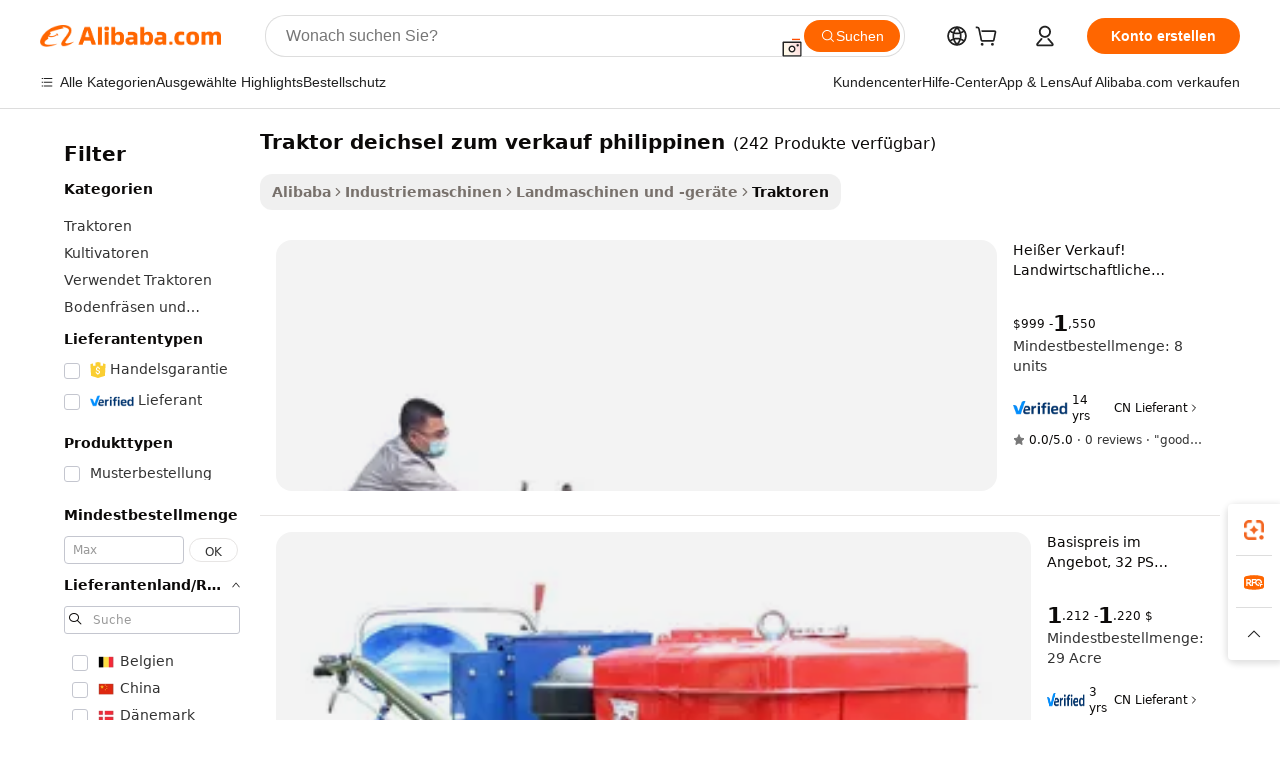

--- FILE ---
content_type: text/html;charset=UTF-8
request_url: https://german.alibaba.com/g/farm-tractor-tiller-for-sale-philippines.html
body_size: 194864
content:

<!-- screen_content -->

    <!-- tangram:5410 begin-->
    <!-- tangram:529998 begin-->
    
<!DOCTYPE html>
<html lang="de" dir="ltr">
  <head>
        <script>
      window.__BB = {
        scene: window.__bb_scene || 'traffic-free-goods'
      };
      window.__BB.BB_CWV_IGNORE = {
          lcp_element: ['#icbu-buyer-pc-top-banner'],
          lcp_url: [],
        };
      window._timing = {}
      window._timing.first_start = Date.now();
      window.needLoginInspiration = Boolean(false);
      // 变量用于标记页面首次可见时间
      let firstVisibleTime = null;
      if (typeof document.hidden !== 'undefined') {
        // 页面首次加载时直接统计
        if (!document.hidden) {
          firstVisibleTime = Date.now();
          window.__BB_timex = 1
        } else {
          // 页面不可见时监听 visibilitychange 事件
          document.addEventListener('visibilitychange', () => {
            if (!document.hidden) {
              firstVisibleTime = Date.now();
              window.__BB_timex = firstVisibleTime - window.performance.timing.navigationStart
              window.__BB.firstVisibleTime = window.__BB_timex
              console.log("Page became visible after "+ window.__BB_timex + " ms");
            }
          }, { once: true });  // 确保只触发一次
        }
      } else {
        console.warn('Page Visibility API is not supported in this browser.');
      }
    </script>
        <meta name="data-spm" content="a2700">
        <meta name="aplus-xplug" content="NONE">
        <meta name="aplus-icbu-disable-umid" content="1">
        <meta name="google-translate-customization" content="9de59014edaf3b99-22e1cf3b5ca21786-g00bb439a5e9e5f8f-f">
    <meta name="yandex-verification" content="25a76ba8e4443bb3" />
    <meta name="msvalidate.01" content="E3FBF0E89B724C30844BF17C59608E8F" />
    <meta name="viewport" content="width=device-width, initial-scale=1.0, maximum-scale=5.0, user-scalable=yes">
        <link rel="preconnect" href="https://s.alicdn.com/" crossorigin>
    <link rel="dns-prefetch" href="https://s.alicdn.com">
                        <link rel="preload" href="https://s.alicdn.com/@g/alilog/??aplus_plugin_icbufront/index.js,mlog/aplus_v2.js" as="script">
        <link rel="preload" href="https://s.alicdn.com/@img/imgextra/i2/O1CN0153JdbU26g4bILVOyC_!!6000000007690-2-tps-418-58.png" as="image">
        <script>
            window.__APLUS_ABRATE__ = {
        perf_group: 'base64cached',
        scene: "traffic-free-goods",
      };
    </script>
    <meta name="aplus-mmstat-timeout" content="15000">
        <meta content="text/html; charset=utf-8" http-equiv="Content-Type">
          <title>Zuverlässige Leistung mit fortschrittlichem traktor deichsel zum verkauf philippinen für landwirtschaftliche Anforderungen</title>
      <meta name="keywords" content="farm tractor,two wheel mini farm tractor,farm mini tractor">
      <meta name="description" content="Finden Sie leistungsstarke und zuverlässige traktor deichsel zum verkauf philippinen Maschinen, die die Produktivität unter verschiedenen Bedingungen steigern. Diese Ausrüstung garantiert sowohl außergewöhnliche Haltbarkeit als auch Bedienungsfreundlichkeit, was sie ideal für anspruchsvolle landwirtschaftliche Betriebe macht.">
            <meta name="pagetiming-rate" content="9">
      <meta name="pagetiming-resource-rate" content="4">
                    <link rel="canonical" href="https://german.alibaba.com/g/farm-tractor-tiller-for-sale-philippines.html">
                              <link rel="alternate" hreflang="fr" href="https://french.alibaba.com/g/farm-tractor-tiller-for-sale-philippines.html">
                  <link rel="alternate" hreflang="de" href="https://german.alibaba.com/g/farm-tractor-tiller-for-sale-philippines.html">
                  <link rel="alternate" hreflang="pt" href="https://portuguese.alibaba.com/g/farm-tractor-tiller-for-sale-philippines.html">
                  <link rel="alternate" hreflang="it" href="https://italian.alibaba.com/g/farm-tractor-tiller-for-sale-philippines.html">
                  <link rel="alternate" hreflang="es" href="https://spanish.alibaba.com/g/farm-tractor-tiller-for-sale-philippines.html">
                  <link rel="alternate" hreflang="ru" href="https://russian.alibaba.com/g/farm-tractor-tiller-for-sale-philippines.html">
                  <link rel="alternate" hreflang="ko" href="https://korean.alibaba.com/g/farm-tractor-tiller-for-sale-philippines.html">
                  <link rel="alternate" hreflang="ar" href="https://arabic.alibaba.com/g/farm-tractor-tiller-for-sale-philippines.html">
                  <link rel="alternate" hreflang="ja" href="https://japanese.alibaba.com/g/farm-tractor-tiller-for-sale-philippines.html">
                  <link rel="alternate" hreflang="tr" href="https://turkish.alibaba.com/g/farm-tractor-tiller-for-sale-philippines.html">
                  <link rel="alternate" hreflang="th" href="https://thai.alibaba.com/g/farm-tractor-tiller-for-sale-philippines.html">
                  <link rel="alternate" hreflang="vi" href="https://vietnamese.alibaba.com/g/farm-tractor-tiller-for-sale-philippines.html">
                  <link rel="alternate" hreflang="nl" href="https://dutch.alibaba.com/g/farm-tractor-tiller-for-sale-philippines.html">
                  <link rel="alternate" hreflang="he" href="https://hebrew.alibaba.com/g/farm-tractor-tiller-for-sale-philippines.html">
                  <link rel="alternate" hreflang="id" href="https://indonesian.alibaba.com/g/farm-tractor-tiller-for-sale-philippines.html">
                  <link rel="alternate" hreflang="hi" href="https://hindi.alibaba.com/g/farm-tractor-tiller-for-sale-philippines.html">
                  <link rel="alternate" hreflang="en" href="https://www.alibaba.com/showroom/farm-tractor-tiller-for-sale-philippines.html">
                  <link rel="alternate" hreflang="zh" href="https://chinese.alibaba.com/g/farm-tractor-tiller-for-sale-philippines.html">
                  <link rel="alternate" hreflang="x-default" href="https://www.alibaba.com/showroom/farm-tractor-tiller-for-sale-philippines.html">
                                        <script>
      // Aplus 配置自动打点
      var queue = window.goldlog_queue || (window.goldlog_queue = []);
      var tags = ["button", "a", "div", "span", "i", "svg", "input", "li", "tr"];
      queue.push(
        {
          action: 'goldlog.appendMetaInfo',
          arguments: [
            'aplus-auto-exp',
            [
              {
                logkey: '/sc.ug_msite.new_product_exp',
                cssSelector: '[data-spm-exp]',
                props: ["data-spm-exp"],
              },
              {
                logkey: '/sc.ug_pc.seolist_product_exp',
                cssSelector: '.traffic-card-gallery',
                props: ["data-spm-exp"],
              }
            ]
          ]
        }
      )
      queue.push({
        action: 'goldlog.setMetaInfo',
        arguments: ['aplus-auto-clk', JSON.stringify(tags.map(tag =>({
          "logkey": "/sc.ug_msite.new_product_clk",
          tag,
          "filter": "data-spm-clk",
          "props": ["data-spm-clk"]
        })))],
      });
    </script>
  </head>
  <div id="icbu-header"><div id="the-new-header" data-version="4.4.0" data-tnh-auto-exp="tnh-expose" data-scenes="search-products" style="position: relative;background-color: #fff;border-bottom: 1px solid #ddd;box-sizing: border-box; font-family:Inter,SF Pro Text,Roboto,Helvetica Neue,Helvetica,Tahoma,Arial,PingFang SC,Microsoft YaHei;"><div style="display: flex;align-items:center;height: 72px;min-width: 1200px;max-width: 1580px;margin: 0 auto;padding: 0 40px;box-sizing: border-box;"><img style="height: 29px; width: 209px;" src="https://s.alicdn.com/@img/imgextra/i2/O1CN0153JdbU26g4bILVOyC_!!6000000007690-2-tps-418-58.png" alt="" /></div><div style="min-width: 1200px;max-width: 1580px;margin: 0 auto;overflow: hidden;font-size: 14px;display: flex;justify-content: space-between;padding: 0 40px;box-sizing: border-box;"><div style="display: flex; align-items: center; justify-content: space-between"><div style="position: relative; height: 36px; padding: 0 28px 0 20px">All categories</div><div style="position: relative; height: 36px; padding-right: 28px">Featured selections</div><div style="position: relative; height: 36px">Trade Assurance</div></div><div style="display: flex; align-items: center; justify-content: space-between"><div style="position: relative; height: 36px; padding-right: 28px">Buyer Central</div><div style="position: relative; height: 36px; padding-right: 28px">Help Center</div><div style="position: relative; height: 36px; padding-right: 28px">Get the app</div><div style="position: relative; height: 36px">Become a supplier</div></div></div></div></div></div>
  <body data-spm="7724857" style="min-height: calc(100vh + 1px)"><script 
id="beacon-aplus"   
src="//s.alicdn.com/@g/alilog/??aplus_plugin_icbufront/index.js,mlog/aplus_v2.js"
exparams="aplus=async&userid=&aplus&ali_beacon_id=&ali_apache_id=&ali_apache_track=&ali_apache_tracktmp=&eagleeye_traceid=2103062517691034425213553e0fcf&ip=18%2e221%2e225%2e243&dmtrack_c={ali%5fresin%5ftrace%3dse%5frst%3dnull%7csp%5fviewtype%3dY%7cset%3d3%7cser%3d1007%7cpageId%3d933989b3d687463aa521eb88421e1034%7cm%5fpageid%3dnull%7cpvmi%3d2d42c90a4ee94c629ed306a885723ac0%7csek%5fsepd%3dtraktor%2bdeichsel%2bzum%2bverkauf%2bphilippinen%7csek%3dfarm%2btractor%2btiller%2bfor%2bsale%2bphilippines%7cse%5fpn%3d1%7cp4pid%3dc96a1d93%2d39fd%2d46c7%2d992c%2de7df3dbb9731%7csclkid%3dnull%7cforecast%5fpost%5fcate%3dnull%7cseo%5fnew%5fuser%5fflag%3dfalse%7ccategoryId%3d12808%7cseo%5fsearch%5fmodel%5fupgrade%5fv2%3d2025070801%7cseo%5fmodule%5fcard%5f20240624%3d202406242%7clong%5ftext%5fgoogle%5ftranslate%5fv2%3d2407142%7cseo%5fcontent%5ftd%5fbottom%5ftext%5fupdate%5fkey%3d2025070801%7cseo%5fsearch%5fmodel%5fupgrade%5fv3%3d2025072201%7cseo%5fsearch%5fmodel%5fmulti%5fupgrade%5fv3%3d2025081101%7cdamo%5falt%5freplace%3dnull%7cwap%5fcross%3d2007659%7cwap%5fcs%5faction%3d2005494%7cAPP%5fVisitor%5fActive%3d26701%7cseo%5fshowroom%5fgoods%5fmix%3d2005244%7cseo%5fdefault%5fcached%5flong%5ftext%5ffrom%5fnew%5fkeyword%5fstep%3d2024122502%7cshowroom%5fgeneral%5ftemplate%3d2005292%7cwap%5fcs%5ftext%3dnull%7cstructured%5fdata%3d2025052702%7cseo%5fmulti%5fstyle%5ftext%5fupdate%3d2511182%7cpc%5fnew%5fheader%3dnull%7cseo%5fmeta%5fcate%5ftemplate%5fv1%3d2025042401%7cseo%5fmeta%5ftd%5fsearch%5fkeyword%5fstep%5fv1%3d2025040999%7cshowroom%5fft%5flong%5ftext%5fbaks%3d80802%7cAPP%5fGrowing%5fBuyer%5fHigh%5fIntent%5fActive%3d25486%7cshowroom%5fpc%5fv2019%3d2104%7cAPP%5fProspecting%5fBuyer%3d26710%7ccache%5fcontrol%3dnull%7cAPP%5fChurned%5fCore%5fBuyer%3d25463%7cseo%5fdefault%5fcached%5flong%5ftext%5fstep%3d24110802%7camp%5flighthouse%5fscore%5fimage%3d19657%7cseo%5fft%5ftranslate%5fgemini%3d25012003%7cwap%5fnode%5fssr%3d2015725%7cdataphant%5fopen%3d27030%7clongtext%5fmulti%5fstyle%5fexpand%5frussian%3d2510142%7cseo%5flongtext%5fgoogle%5fdata%5fsection%3d25021702%7cindustry%5fpopular%5ffloor%3dnull%7cwap%5fad%5fgoods%5fproduct%5finterval%3dnull%7cseo%5fgoods%5fbootom%5fwholesale%5flink%3dnull%7cseo%5fkeyword%5faatest%3d4%7cseo%5fmiddle%5fwholesale%5flink%3dnull%7cft%5flong%5ftext%5fenpand%5fstep2%3d121602%7cseo%5fft%5flongtext%5fexpand%5fstep3%3d25012102%7cseo%5fwap%5fheadercard%3d2006288%7cAPP%5fChurned%5fInactive%5fVisitor%3d25497%7cAPP%5fGrowing%5fBuyer%5fHigh%5fIntent%5fInactive%3d25484%7cseo%5fmeta%5ftd%5fmulti%5fkey%3d2025061801%7ctop%5frecommend%5f20250120%3d202501201%7clongtext%5fmulti%5fstyle%5fexpand%5ffrench%5fcopy%3d25091802%7clongtext%5fmulti%5fstyle%5fexpand%5ffrench%5fcopy%5fcopy%3d25092502%7cseo%5ffloor%5fexp%3dnull%7cseo%5fshowroom%5falgo%5flink%3d17764%7cseo%5fmeta%5ftd%5faib%5fgeneral%5fkey%3d2025091900%7ccountry%5findustry%3d202311033%7cshowroom%5fft%5flong%5ftext%5fenpand%5fstep1%3d101102%7cseo%5fshowroom%5fnorel%3dnull%7cplp%5fstyle%5f25%5fpc%3d202505222%7cseo%5fggs%5flayer%3d10010%7cquery%5fmutil%5flang%5ftranslate%3d2025060300%7cAPP%5fChurned%5fBuyer%3d25468%7cstream%5frender%5fperf%5fopt%3d2309181%7cwap%5fgoods%3d2007383%7cseo%5fshowroom%5fsimilar%5f20240614%3d202406142%7cchinese%5fopen%3d6307%7cquery%5fgpt%5ftranslate%3d20240820%7cad%5fproduct%5finterval%3dnull%7camp%5fto%5fpwa%3d2007359%7cplp%5faib%5fmulti%5fai%5fmeta%3d20250401%7cwap%5fsupplier%5fcontent%3dnull%7cpc%5ffree%5frefactoring%3d20220315%7cAPP%5fGrowing%5fBuyer%5fInactive%3d25476%7csso%5foem%5ffloor%3dnull%7cseo%5fpc%5fnew%5fview%5f20240807%3d202408072%7cseo%5fbottom%5ftext%5fentity%5fkey%5fcopy%3d2025062400%7cstream%5frender%3d433763%7cseo%5fmodule%5fcard%5f20240424%3d202404241%7cseo%5ftitle%5freplace%5f20191226%3d5841%7clongtext%5fmulti%5fstyle%5fexpand%3d25090802%7cgoogleweblight%3d6516%7clighthouse%5fbase64%3dnull%7cAPP%5fProspecting%5fBuyer%5fActive%3d26719%7cad%5fgoods%5fproduct%5finterval%3dnull%7cseo%5fbottom%5fdeep%5fextend%5fkw%5fkey%3d2025071101%7clongtext%5fmulti%5fstyle%5fexpand%5fturkish%3d25102802%7cilink%5fuv%3d20240911%7cwap%5flist%5fwakeup%3d2005832%7ctpp%5fcrosslink%5fpc%3d20205311%7cseo%5ftop%5fbooth%3d18501%7cAPP%5fGrowing%5fBuyer%5fLess%5fActive%3d25472%7cseo%5fsearch%5fmodel%5fupgrade%5frank%3d2025092401%7cgoodslayer%3d7977%7cft%5flong%5ftext%5ftranslate%5fexpand%5fstep1%3d24110802%7cseo%5fheaderstyle%5ftraffic%5fkey%5fv1%3d2025072100%7ccrosslink%5fswitch%3d2008141%7cp4p%5foutline%3d20240328%7cseo%5fmeta%5ftd%5faib%5fv2%5fkey%3d2025091800%7crts%5fmulti%3d2008404%7cseo%5fad%5foptimization%5fkey%5fv2%3d2025072301%7cAPP%5fVisitor%5fLess%5fActive%3d26698%7cseo%5fsearch%5franker%5fid%3d2025112401%7cplp%5fstyle%5f25%3d202505192%7ccdn%5fvm%3d2007368%7cwap%5fad%5fproduct%5finterval%3dnull%7cseo%5fsearch%5fmodel%5fmulti%5fupgrade%5frank%3d2025092401%7cpc%5fcard%5fshare%3d2025081201%7cAPP%5fGrowing%5fBuyer%5fHigh%5fIntent%5fLess%5fActive%3d25480%7cgoods%5ftitle%5fsubstitute%3d9616%7cwap%5fscreen%5fexp%3d2025081400%7creact%5fheader%5ftest%3d202502182%7cpc%5fcs%5fcolor%3d2005788%7cshowroom%5fft%5flong%5ftext%5ftest%3d72502%7cone%5ftap%5flogin%5fABTest%3d202308153%7cseo%5fhyh%5fshow%5ftags%3d9867%7cplp%5fstructured%5fdata%3d2508182%7cguide%5fdelete%3d2008526%7cseo%5findustry%5ftemplate%3dnull%7cseo%5fmeta%5ftd%5fmulti%5fes%5fkey%3d2025073101%7cseo%5fshowroom%5fdata%5fmix%3d19888%7csso%5ftop%5franking%5ffloor%3d20031%7cseo%5ftd%5fdeep%5fupgrade%5fkey%5fv3%3d2025081101%7cwap%5fue%5fone%3d2025111401%7cshowroom%5fto%5frts%5flink%3d2008480%7ccountrysearch%5ftest%3dnull%7cshowroom%5flist%5fnew%5farrival%3d2811002%7cchannel%5famp%5fto%5fpwa%3d2008435%7cseo%5fmulti%5fstyles%5flong%5ftext%3d2503172%7cseo%5fmeta%5ftext%5fmutli%5fcate%5ftemplate%5fv1%3d2025080801%7cseo%5fdefault%5fcached%5fmutil%5flong%5ftext%5fstep%3d24110436%7cseo%5faction%5fpoint%5ftype%3d22823%7cseo%5faib%5ftd%5flaunch%5f20240828%5fcopy%3d202408282%7cseo%5fshowroom%5fwholesale%5flink%3d2486142%7cseo%5fperf%5fimprove%3d2023999%7cseo%5fwap%5flist%5fbounce%5f01%3d2063%7cseo%5fwap%5flist%5fbounce%5f02%3d2128%7cAPP%5fGrowing%5fBuyer%5fActive%3d25492%7cvideolayer%3dnull%7cvideo%5fplay%3dnull%7cAPP%5fChurned%5fMember%5fInactive%3d25501%7cseo%5fgoogle%5fnew%5fstruct%3d438326%7cicbu%5falgo%5fp4p%5fseo%5fad%3d2025072301%7ctpp%5ftrace%3dseoKeyword%2dseoKeyword%5fv3%2dbase%2dORIGINAL}&pageid=12dde1f3210326dc1769103442&hn=ensearchweb033003038220%2erg%2dus%2deast%2eus68&asid=AQAAAABSYHJp1ETJZgAAAAAGZO+vZjYVYw==&treq=&tres=" async>
</script>
                        <!-- tangram:7430 begin-->
 <style>
   .traffic-card-gallery {display: flex;position: relative;flex-direction: column;justify-content: flex-start;border-radius: 0.5rem;background-color: #fff;padding: 0.5rem 0.5rem 1rem;overflow: hidden;font-size: 0.75rem;line-height: 1rem;}
   .product-price {
     b {
       font-size: 22px;
     }
   }
 </style>
<div id="first-cached-card">
    <div style="box-sizing:border-box;display: flex;position: absolute;left: 0;right: 0;margin: 0 auto;z-index: 1;min-width: 1200px;max-width: 1580px;padding: 0.75rem 2.25rem 0;pointer-events: none;">
    <!--页面主体区域-->
    <div style="flex: 1 1 0%; overflow: hidden;padding: 0.5rem 0.5rem 0.5rem 0.2rem">
      <!-- breadcrumb -->
      <div style="margin-bottom: 1rem; height: 1.25rem"></div>
      <!-- keywords -->
      <div style="margin-bottom: 1.2rem;height: 2.5rem;font-weight: 700;font-size: 1.25rem;line-height: 1.75rem;"></div>
      <div style="width: calc(25% - 4.65rem);pointer-events: auto">
        <div class="traffic-card-gallery">
          <!-- ProductImage -->
          <a href="//www.alibaba.com/product-detail/Hot-Sale-Farming-Machinery-Agricultural-Tractor_60454991388.html" target="_blank" style="position: relative;margin-bottom: 0.5rem;aspect-ratio: 1;overflow: hidden;border-radius: 0.75rem;">
            <div style="display: flex; overflow: hidden">
              <div style="position: relative;margin: 0;width: 100%;min-width: 0;flex-shrink: 0;flex-grow: 0;flex-basis: 100%;padding: 0;">
                <img style="position: relative; aspect-ratio: 1; width: 100%" src="[data-uri]" loading="eager" />
                <div style="position: absolute;left: 0;bottom: 0;right: 0;top: 0;background-color: #000;opacity: 0.05;"></div>
              </div>
            </div>
          </a>
          <div style="display: flex;flex: 1 1 0%;flex-direction: column;justify-content: space-between;">
            <div>
              <!-- ProductTitle -->
              <a style="color:black;
                            margin-bottom: 0.5rem;
                            margin-right: 0.5rem;overflow: hidden;display: -webkit-box;-webkit-box-orient: vertical;-webkit-line-clamp: 2;font-size:0.875rem;line-height:1.25rem" href="//www.alibaba.com/product-detail/Hot-Sale-Farming-Machinery-Agricultural-Tractor_60454991388.html" target="_blank">
                Heißer Verkauf! Landwirtschaftliche Maschinen Ackerschlepper 12 PS
              </a>
              <!-- ProductTag -->
              <div style="margin-bottom: 0.75rem;display: flex;height: 1rem;flex-wrap: nowrap;align-items: center;overflow: hidden;"></div>
              <!-- ProductPrice -->
                            <div style="margin-bottom: 0.25rem; display: flex; align-items: flex-start" class="product-price">
                                              $999 - <b>1</b>,550
                              </div>
              <!-- ProductPromotionPrice -->
                            <!-- ProductShippingPrice -->
                            <!-- ProductMoq -->
              <div style="font-size: 0.875rem; line-height: 1.25rem; color: #333">Min. Order: 8 units</div>
                            <!-- ProductShippingPrice -->
              <div style="margin-bottom: 0.5rem;height: 1.25rem;font-size: 0.875rem;line-height: 1.25rem;color: #333;"></div>
                                          <!-- ProductSupplier -->
              <div style="margin-bottom: 0.5rem;margin-top: 1rem;display: flex;align-items: center;">
                                <a href="https://fuwu.alibaba.com/page/verifiedsuppliers.htm?tracelog=search" style="margin-right: 0.25rem; display: inline-block; height: 0.875rem" target="_blank" rel="noreferrer">
                  <img style="height: 100%" src="https://img.alicdn.com/imgextra/i2/O1CN01YDryn81prCbNwab4Q_!!6000000005413-2-tps-168-42.png" alt="verify" loading="lazy" />
                </a>
                                <span style="margin-right: 0.25rem; font-size: 0.75rem; line-height: 1rem">14yrs</span>
              </div>
              <!-- ProductReviews -->
              <a style="margin-bottom: 0.5rem;display: flex;align-items: center;font-size: 0.75rem;line-height: 1rem;color: #333;" href="//farmtractor.en.alibaba.com/company_profile/feedback.html" target="_blank">
                <svg xmlns="http://www.w3.org/2000/svg" width="14" height="14" viewBox="0 0 24 24" fill="#767676" stroke="#767676" stroke-width="2" stroke-linecap="round" stroke-linejoin="round" style="margin-right: 0.25rem; min-width: 0.75rem">
                  <polygon points="12 2 15.09 8.26 22 9.27 17 14.14 18.18 21.02 12 17.77 5.82 21.02 7 14.14 2 9.27 8.91 8.26 12 2"></polygon>
                </svg>
                <span style="color: hsl(20, 14.3%, 4.1%)">0.0/5.0</span>
                <span style="margin-left: 0.25rem; margin-right: 0.25rem">·</span>
                <span style="white-space: nowrap">0 reviews</span>
              </a>
                          </div>
          </div>

        </div>
      </div>

    </div>
  </div>
</div>
<!-- tangram:7430 end-->
            <style>.component-left-filter-callback{display:flex;position:relative;margin-top:10px;height:1200px}.component-left-filter-callback img{width:200px}.component-left-filter-callback i{position:absolute;top:5%;left:50%}.related-search-wrapper{padding:.5rem;--tw-bg-opacity: 1;background-color:#fff;background-color:rgba(255,255,255,var(--tw-bg-opacity, 1));border-width:1px;border-color:var(--input)}.related-search-wrapper .related-search-box{margin:12px 16px}.related-search-wrapper .related-search-box .related-search-title{display:inline;float:start;color:#666;word-wrap:break-word;margin-right:12px;width:13%}.related-search-wrapper .related-search-box .related-search-content{display:flex;flex-wrap:wrap}.related-search-wrapper .related-search-box .related-search-content .related-search-link{margin-right:12px;width:23%;overflow:hidden;color:#666;text-overflow:ellipsis;white-space:nowrap}.product-title img{margin-right:.5rem;display:inline-block;height:1rem;vertical-align:sub}.product-price b{font-size:22px}.similar-icon{position:absolute;bottom:12px;z-index:2;right:12px}.rfq-card{display:inline-block;position:relative;box-sizing:border-box;margin-bottom:36px}.rfq-card .rfq-card-content{display:flex;position:relative;flex-direction:column;align-items:flex-start;background-size:cover;background-color:#fff;padding:12px;width:100%;height:100%}.rfq-card .rfq-card-content .rfq-card-icon{margin-top:50px}.rfq-card .rfq-card-content .rfq-card-icon img{width:45px}.rfq-card .rfq-card-content .rfq-card-top-title{margin-top:14px;color:#222;font-weight:400;font-size:16px}.rfq-card .rfq-card-content .rfq-card-title{margin-top:24px;color:#333;font-weight:800;font-size:20px}.rfq-card .rfq-card-content .rfq-card-input-box{margin-top:24px;width:100%}.rfq-card .rfq-card-content .rfq-card-input-box textarea{box-sizing:border-box;border:1px solid #ddd;border-radius:4px;background-color:#fff;padding:9px 12px;width:100%;height:88px;resize:none;color:#666;font-weight:400;font-size:13px;font-family:inherit}.rfq-card .rfq-card-content .rfq-card-button{margin-top:24px;border:1px solid #666;border-radius:16px;background-color:#fff;width:67%;color:#000;font-weight:700;font-size:14px;line-height:30px;text-align:center}[data-modulename^=ProductList-] div{contain-intrinsic-size:auto 500px}.traffic-card-gallery:hover{--tw-shadow: 0px 2px 6px 2px rgba(0,0,0,.12157);--tw-shadow-colored: 0px 2px 6px 2px var(--tw-shadow-color);box-shadow:0 0 #0000,0 0 #0000,0 2px 6px 2px #0000001f;box-shadow:var(--tw-ring-offset-shadow, 0 0 rgba(0,0,0,0)),var(--tw-ring-shadow, 0 0 rgba(0,0,0,0)),var(--tw-shadow);z-index:10}.traffic-card-gallery{position:relative;display:flex;flex-direction:column;justify-content:flex-start;overflow:hidden;border-radius:.75rem;--tw-bg-opacity: 1;background-color:#fff;background-color:rgba(255,255,255,var(--tw-bg-opacity, 1));padding:.5rem;font-size:.75rem;line-height:1rem}.traffic-card-list{position:relative;display:flex;height:292px;flex-direction:row;justify-content:flex-start;overflow:hidden;border-bottom-width:1px;--tw-bg-opacity: 1;background-color:#fff;background-color:rgba(255,255,255,var(--tw-bg-opacity, 1));padding:1rem;font-size:.75rem;line-height:1rem}.traffic-card-g-industry:hover{--tw-shadow: 0 0 10px rgba(0,0,0,.1);--tw-shadow-colored: 0 0 10px var(--tw-shadow-color);box-shadow:0 0 #0000,0 0 #0000,0 0 10px #0000001a;box-shadow:var(--tw-ring-offset-shadow, 0 0 rgba(0,0,0,0)),var(--tw-ring-shadow, 0 0 rgba(0,0,0,0)),var(--tw-shadow)}.traffic-card-g-industry{position:relative;border-radius:var(--radius);--tw-bg-opacity: 1;background-color:#fff;background-color:rgba(255,255,255,var(--tw-bg-opacity, 1));padding:1.25rem .75rem .75rem;font-size:.875rem;line-height:1.25rem}.module-filter-section-wrapper{max-height:none!important;overflow-x:hidden}*,:before,:after{--tw-border-spacing-x: 0;--tw-border-spacing-y: 0;--tw-translate-x: 0;--tw-translate-y: 0;--tw-rotate: 0;--tw-skew-x: 0;--tw-skew-y: 0;--tw-scale-x: 1;--tw-scale-y: 1;--tw-pan-x: ;--tw-pan-y: ;--tw-pinch-zoom: ;--tw-scroll-snap-strictness: proximity;--tw-gradient-from-position: ;--tw-gradient-via-position: ;--tw-gradient-to-position: ;--tw-ordinal: ;--tw-slashed-zero: ;--tw-numeric-figure: ;--tw-numeric-spacing: ;--tw-numeric-fraction: ;--tw-ring-inset: ;--tw-ring-offset-width: 0px;--tw-ring-offset-color: #fff;--tw-ring-color: rgba(59, 130, 246, .5);--tw-ring-offset-shadow: 0 0 rgba(0,0,0,0);--tw-ring-shadow: 0 0 rgba(0,0,0,0);--tw-shadow: 0 0 rgba(0,0,0,0);--tw-shadow-colored: 0 0 rgba(0,0,0,0);--tw-blur: ;--tw-brightness: ;--tw-contrast: ;--tw-grayscale: ;--tw-hue-rotate: ;--tw-invert: ;--tw-saturate: ;--tw-sepia: ;--tw-drop-shadow: ;--tw-backdrop-blur: ;--tw-backdrop-brightness: ;--tw-backdrop-contrast: ;--tw-backdrop-grayscale: ;--tw-backdrop-hue-rotate: ;--tw-backdrop-invert: ;--tw-backdrop-opacity: ;--tw-backdrop-saturate: ;--tw-backdrop-sepia: ;--tw-contain-size: ;--tw-contain-layout: ;--tw-contain-paint: ;--tw-contain-style: }::backdrop{--tw-border-spacing-x: 0;--tw-border-spacing-y: 0;--tw-translate-x: 0;--tw-translate-y: 0;--tw-rotate: 0;--tw-skew-x: 0;--tw-skew-y: 0;--tw-scale-x: 1;--tw-scale-y: 1;--tw-pan-x: ;--tw-pan-y: ;--tw-pinch-zoom: ;--tw-scroll-snap-strictness: proximity;--tw-gradient-from-position: ;--tw-gradient-via-position: ;--tw-gradient-to-position: ;--tw-ordinal: ;--tw-slashed-zero: ;--tw-numeric-figure: ;--tw-numeric-spacing: ;--tw-numeric-fraction: ;--tw-ring-inset: ;--tw-ring-offset-width: 0px;--tw-ring-offset-color: #fff;--tw-ring-color: rgba(59, 130, 246, .5);--tw-ring-offset-shadow: 0 0 rgba(0,0,0,0);--tw-ring-shadow: 0 0 rgba(0,0,0,0);--tw-shadow: 0 0 rgba(0,0,0,0);--tw-shadow-colored: 0 0 rgba(0,0,0,0);--tw-blur: ;--tw-brightness: ;--tw-contrast: ;--tw-grayscale: ;--tw-hue-rotate: ;--tw-invert: ;--tw-saturate: ;--tw-sepia: ;--tw-drop-shadow: ;--tw-backdrop-blur: ;--tw-backdrop-brightness: ;--tw-backdrop-contrast: ;--tw-backdrop-grayscale: ;--tw-backdrop-hue-rotate: ;--tw-backdrop-invert: ;--tw-backdrop-opacity: ;--tw-backdrop-saturate: ;--tw-backdrop-sepia: ;--tw-contain-size: ;--tw-contain-layout: ;--tw-contain-paint: ;--tw-contain-style: }*,:before,:after{box-sizing:border-box;border-width:0;border-style:solid;border-color:#e5e7eb}:before,:after{--tw-content: ""}html,:host{line-height:1.5;-webkit-text-size-adjust:100%;-moz-tab-size:4;-o-tab-size:4;tab-size:4;font-family:ui-sans-serif,system-ui,-apple-system,Segoe UI,Roboto,Ubuntu,Cantarell,Noto Sans,sans-serif,"Apple Color Emoji","Segoe UI Emoji",Segoe UI Symbol,"Noto Color Emoji";font-feature-settings:normal;font-variation-settings:normal;-webkit-tap-highlight-color:transparent}body{margin:0;line-height:inherit}hr{height:0;color:inherit;border-top-width:1px}abbr:where([title]){text-decoration:underline;-webkit-text-decoration:underline dotted;text-decoration:underline dotted}h1,h2,h3,h4,h5,h6{font-size:inherit;font-weight:inherit}a{color:inherit;text-decoration:inherit}b,strong{font-weight:bolder}code,kbd,samp,pre{font-family:ui-monospace,SFMono-Regular,Menlo,Monaco,Consolas,Liberation Mono,Courier New,monospace;font-feature-settings:normal;font-variation-settings:normal;font-size:1em}small{font-size:80%}sub,sup{font-size:75%;line-height:0;position:relative;vertical-align:baseline}sub{bottom:-.25em}sup{top:-.5em}table{text-indent:0;border-color:inherit;border-collapse:collapse}button,input,optgroup,select,textarea{font-family:inherit;font-feature-settings:inherit;font-variation-settings:inherit;font-size:100%;font-weight:inherit;line-height:inherit;letter-spacing:inherit;color:inherit;margin:0;padding:0}button,select{text-transform:none}button,input:where([type=button]),input:where([type=reset]),input:where([type=submit]){-webkit-appearance:button;background-color:transparent;background-image:none}:-moz-focusring{outline:auto}:-moz-ui-invalid{box-shadow:none}progress{vertical-align:baseline}::-webkit-inner-spin-button,::-webkit-outer-spin-button{height:auto}[type=search]{-webkit-appearance:textfield;outline-offset:-2px}::-webkit-search-decoration{-webkit-appearance:none}::-webkit-file-upload-button{-webkit-appearance:button;font:inherit}summary{display:list-item}blockquote,dl,dd,h1,h2,h3,h4,h5,h6,hr,figure,p,pre{margin:0}fieldset{margin:0;padding:0}legend{padding:0}ol,ul,menu{list-style:none;margin:0;padding:0}dialog{padding:0}textarea{resize:vertical}input::-moz-placeholder,textarea::-moz-placeholder{opacity:1;color:#9ca3af}input::placeholder,textarea::placeholder{opacity:1;color:#9ca3af}button,[role=button]{cursor:pointer}:disabled{cursor:default}img,svg,video,canvas,audio,iframe,embed,object{display:block;vertical-align:middle}img,video{max-width:100%;height:auto}[hidden]:where(:not([hidden=until-found])){display:none}:root{--background: hsl(0, 0%, 100%);--foreground: hsl(20, 14.3%, 4.1%);--card: hsl(0, 0%, 100%);--card-foreground: hsl(20, 14.3%, 4.1%);--popover: hsl(0, 0%, 100%);--popover-foreground: hsl(20, 14.3%, 4.1%);--primary: hsl(24, 100%, 50%);--primary-foreground: hsl(60, 9.1%, 97.8%);--secondary: hsl(60, 4.8%, 95.9%);--secondary-foreground: #333;--muted: hsl(60, 4.8%, 95.9%);--muted-foreground: hsl(25, 5.3%, 44.7%);--accent: hsl(60, 4.8%, 95.9%);--accent-foreground: hsl(24, 9.8%, 10%);--destructive: hsl(0, 84.2%, 60.2%);--destructive-foreground: hsl(60, 9.1%, 97.8%);--border: hsl(20, 5.9%, 90%);--input: hsl(20, 5.9%, 90%);--ring: hsl(24.6, 95%, 53.1%);--radius: 1rem}.dark{--background: hsl(20, 14.3%, 4.1%);--foreground: hsl(60, 9.1%, 97.8%);--card: hsl(20, 14.3%, 4.1%);--card-foreground: hsl(60, 9.1%, 97.8%);--popover: hsl(20, 14.3%, 4.1%);--popover-foreground: hsl(60, 9.1%, 97.8%);--primary: hsl(20.5, 90.2%, 48.2%);--primary-foreground: hsl(60, 9.1%, 97.8%);--secondary: hsl(12, 6.5%, 15.1%);--secondary-foreground: hsl(60, 9.1%, 97.8%);--muted: hsl(12, 6.5%, 15.1%);--muted-foreground: hsl(24, 5.4%, 63.9%);--accent: hsl(12, 6.5%, 15.1%);--accent-foreground: hsl(60, 9.1%, 97.8%);--destructive: hsl(0, 72.2%, 50.6%);--destructive-foreground: hsl(60, 9.1%, 97.8%);--border: hsl(12, 6.5%, 15.1%);--input: hsl(12, 6.5%, 15.1%);--ring: hsl(20.5, 90.2%, 48.2%)}*{border-color:#e7e5e4;border-color:var(--border)}body{background-color:#fff;background-color:var(--background);color:#0c0a09;color:var(--foreground)}.il-sr-only{position:absolute;width:1px;height:1px;padding:0;margin:-1px;overflow:hidden;clip:rect(0,0,0,0);white-space:nowrap;border-width:0}.il-invisible{visibility:hidden}.il-fixed{position:fixed}.il-absolute{position:absolute}.il-relative{position:relative}.il-sticky{position:sticky}.il-inset-0{inset:0}.il--bottom-12{bottom:-3rem}.il--top-12{top:-3rem}.il-bottom-0{bottom:0}.il-bottom-2{bottom:.5rem}.il-bottom-3{bottom:.75rem}.il-bottom-4{bottom:1rem}.il-end-0{right:0}.il-end-2{right:.5rem}.il-end-3{right:.75rem}.il-end-4{right:1rem}.il-left-0{left:0}.il-left-3{left:.75rem}.il-right-0{right:0}.il-right-2{right:.5rem}.il-right-3{right:.75rem}.il-start-0{left:0}.il-start-1\/2{left:50%}.il-start-2{left:.5rem}.il-start-3{left:.75rem}.il-start-\[50\%\]{left:50%}.il-top-0{top:0}.il-top-1\/2{top:50%}.il-top-16{top:4rem}.il-top-4{top:1rem}.il-top-\[50\%\]{top:50%}.il-z-10{z-index:10}.il-z-50{z-index:50}.il-z-\[9999\]{z-index:9999}.il-col-span-4{grid-column:span 4 / span 4}.il-m-0{margin:0}.il-m-3{margin:.75rem}.il-m-auto{margin:auto}.il-mx-auto{margin-left:auto;margin-right:auto}.il-my-3{margin-top:.75rem;margin-bottom:.75rem}.il-my-5{margin-top:1.25rem;margin-bottom:1.25rem}.il-my-auto{margin-top:auto;margin-bottom:auto}.\!il-mb-4{margin-bottom:1rem!important}.il--mt-4{margin-top:-1rem}.il-mb-0{margin-bottom:0}.il-mb-1{margin-bottom:.25rem}.il-mb-2{margin-bottom:.5rem}.il-mb-3{margin-bottom:.75rem}.il-mb-4{margin-bottom:1rem}.il-mb-5{margin-bottom:1.25rem}.il-mb-6{margin-bottom:1.5rem}.il-mb-8{margin-bottom:2rem}.il-mb-\[-0\.75rem\]{margin-bottom:-.75rem}.il-mb-\[0\.125rem\]{margin-bottom:.125rem}.il-me-1{margin-right:.25rem}.il-me-2{margin-right:.5rem}.il-me-3{margin-right:.75rem}.il-me-auto{margin-right:auto}.il-mr-1{margin-right:.25rem}.il-mr-2{margin-right:.5rem}.il-ms-1{margin-left:.25rem}.il-ms-4{margin-left:1rem}.il-ms-5{margin-left:1.25rem}.il-ms-8{margin-left:2rem}.il-ms-\[\.375rem\]{margin-left:.375rem}.il-ms-auto{margin-left:auto}.il-mt-0{margin-top:0}.il-mt-0\.5{margin-top:.125rem}.il-mt-1{margin-top:.25rem}.il-mt-2{margin-top:.5rem}.il-mt-3{margin-top:.75rem}.il-mt-4{margin-top:1rem}.il-mt-6{margin-top:1.5rem}.il-line-clamp-1{overflow:hidden;display:-webkit-box;-webkit-box-orient:vertical;-webkit-line-clamp:1}.il-line-clamp-2{overflow:hidden;display:-webkit-box;-webkit-box-orient:vertical;-webkit-line-clamp:2}.il-line-clamp-6{overflow:hidden;display:-webkit-box;-webkit-box-orient:vertical;-webkit-line-clamp:6}.il-inline-block{display:inline-block}.il-inline{display:inline}.il-flex{display:flex}.il-inline-flex{display:inline-flex}.il-grid{display:grid}.il-aspect-square{aspect-ratio:1 / 1}.il-size-5{width:1.25rem;height:1.25rem}.il-h-1{height:.25rem}.il-h-10{height:2.5rem}.il-h-11{height:2.75rem}.il-h-20{height:5rem}.il-h-24{height:6rem}.il-h-3\.5{height:.875rem}.il-h-4{height:1rem}.il-h-40{height:10rem}.il-h-6{height:1.5rem}.il-h-8{height:2rem}.il-h-9{height:2.25rem}.il-h-\[150px\]{height:150px}.il-h-\[152px\]{height:152px}.il-h-\[18\.25rem\]{height:18.25rem}.il-h-\[292px\]{height:292px}.il-h-\[600px\]{height:600px}.il-h-auto{height:auto}.il-h-fit{height:-moz-fit-content;height:fit-content}.il-h-full{height:100%}.il-h-screen{height:100vh}.il-max-h-\[100vh\]{max-height:100vh}.il-w-1\/2{width:50%}.il-w-10{width:2.5rem}.il-w-10\/12{width:83.333333%}.il-w-4{width:1rem}.il-w-6{width:1.5rem}.il-w-64{width:16rem}.il-w-7\/12{width:58.333333%}.il-w-72{width:18rem}.il-w-8{width:2rem}.il-w-8\/12{width:66.666667%}.il-w-9{width:2.25rem}.il-w-9\/12{width:75%}.il-w-\[200px\]{width:200px}.il-w-\[84px\]{width:84px}.il-w-fit{width:-moz-fit-content;width:fit-content}.il-w-full{width:100%}.il-w-screen{width:100vw}.il-min-w-0{min-width:0px}.il-min-w-3{min-width:.75rem}.il-min-w-\[1200px\]{min-width:1200px}.il-max-w-\[1000px\]{max-width:1000px}.il-max-w-\[1580px\]{max-width:1580px}.il-max-w-full{max-width:100%}.il-max-w-lg{max-width:32rem}.il-flex-1{flex:1 1 0%}.il-flex-shrink-0,.il-shrink-0{flex-shrink:0}.il-flex-grow-0,.il-grow-0{flex-grow:0}.il-basis-24{flex-basis:6rem}.il-basis-full{flex-basis:100%}.il-origin-\[--radix-tooltip-content-transform-origin\]{transform-origin:var(--radix-tooltip-content-transform-origin)}.il--translate-x-1\/2{--tw-translate-x: -50%;transform:translate(-50%,var(--tw-translate-y)) rotate(var(--tw-rotate)) skew(var(--tw-skew-x)) skewY(var(--tw-skew-y)) scaleX(var(--tw-scale-x)) scaleY(var(--tw-scale-y));transform:translate(var(--tw-translate-x),var(--tw-translate-y)) rotate(var(--tw-rotate)) skew(var(--tw-skew-x)) skewY(var(--tw-skew-y)) scaleX(var(--tw-scale-x)) scaleY(var(--tw-scale-y))}.il--translate-y-1\/2{--tw-translate-y: -50%;transform:translate(var(--tw-translate-x),-50%) rotate(var(--tw-rotate)) skew(var(--tw-skew-x)) skewY(var(--tw-skew-y)) scaleX(var(--tw-scale-x)) scaleY(var(--tw-scale-y));transform:translate(var(--tw-translate-x),var(--tw-translate-y)) rotate(var(--tw-rotate)) skew(var(--tw-skew-x)) skewY(var(--tw-skew-y)) scaleX(var(--tw-scale-x)) scaleY(var(--tw-scale-y))}.il-translate-x-\[-50\%\]{--tw-translate-x: -50%;transform:translate(-50%,var(--tw-translate-y)) rotate(var(--tw-rotate)) skew(var(--tw-skew-x)) skewY(var(--tw-skew-y)) scaleX(var(--tw-scale-x)) scaleY(var(--tw-scale-y));transform:translate(var(--tw-translate-x),var(--tw-translate-y)) rotate(var(--tw-rotate)) skew(var(--tw-skew-x)) skewY(var(--tw-skew-y)) scaleX(var(--tw-scale-x)) scaleY(var(--tw-scale-y))}.il-translate-y-\[-50\%\]{--tw-translate-y: -50%;transform:translate(var(--tw-translate-x),-50%) rotate(var(--tw-rotate)) skew(var(--tw-skew-x)) skewY(var(--tw-skew-y)) scaleX(var(--tw-scale-x)) scaleY(var(--tw-scale-y));transform:translate(var(--tw-translate-x),var(--tw-translate-y)) rotate(var(--tw-rotate)) skew(var(--tw-skew-x)) skewY(var(--tw-skew-y)) scaleX(var(--tw-scale-x)) scaleY(var(--tw-scale-y))}.il-rotate-90{--tw-rotate: 90deg;transform:translate(var(--tw-translate-x),var(--tw-translate-y)) rotate(90deg) skew(var(--tw-skew-x)) skewY(var(--tw-skew-y)) scaleX(var(--tw-scale-x)) scaleY(var(--tw-scale-y));transform:translate(var(--tw-translate-x),var(--tw-translate-y)) rotate(var(--tw-rotate)) skew(var(--tw-skew-x)) skewY(var(--tw-skew-y)) scaleX(var(--tw-scale-x)) scaleY(var(--tw-scale-y))}@keyframes il-pulse{50%{opacity:.5}}.il-animate-pulse{animation:il-pulse 2s cubic-bezier(.4,0,.6,1) infinite}@keyframes il-spin{to{transform:rotate(360deg)}}.il-animate-spin{animation:il-spin 1s linear infinite}.il-cursor-pointer{cursor:pointer}.il-list-disc{list-style-type:disc}.il-grid-cols-2{grid-template-columns:repeat(2,minmax(0,1fr))}.il-grid-cols-4{grid-template-columns:repeat(4,minmax(0,1fr))}.il-flex-row{flex-direction:row}.il-flex-col{flex-direction:column}.il-flex-col-reverse{flex-direction:column-reverse}.il-flex-wrap{flex-wrap:wrap}.il-flex-nowrap{flex-wrap:nowrap}.il-items-start{align-items:flex-start}.il-items-center{align-items:center}.il-items-baseline{align-items:baseline}.il-justify-start{justify-content:flex-start}.il-justify-end{justify-content:flex-end}.il-justify-center{justify-content:center}.il-justify-between{justify-content:space-between}.il-gap-1{gap:.25rem}.il-gap-1\.5{gap:.375rem}.il-gap-10{gap:2.5rem}.il-gap-2{gap:.5rem}.il-gap-3{gap:.75rem}.il-gap-4{gap:1rem}.il-gap-8{gap:2rem}.il-gap-\[\.0938rem\]{gap:.0938rem}.il-gap-\[\.375rem\]{gap:.375rem}.il-gap-\[0\.125rem\]{gap:.125rem}.\!il-gap-x-5{-moz-column-gap:1.25rem!important;column-gap:1.25rem!important}.\!il-gap-y-5{row-gap:1.25rem!important}.il-space-y-1\.5>:not([hidden])~:not([hidden]){--tw-space-y-reverse: 0;margin-top:calc(.375rem * (1 - var(--tw-space-y-reverse)));margin-top:.375rem;margin-top:calc(.375rem * calc(1 - var(--tw-space-y-reverse)));margin-bottom:0rem;margin-bottom:calc(.375rem * var(--tw-space-y-reverse))}.il-space-y-4>:not([hidden])~:not([hidden]){--tw-space-y-reverse: 0;margin-top:calc(1rem * (1 - var(--tw-space-y-reverse)));margin-top:1rem;margin-top:calc(1rem * calc(1 - var(--tw-space-y-reverse)));margin-bottom:0rem;margin-bottom:calc(1rem * var(--tw-space-y-reverse))}.il-overflow-hidden{overflow:hidden}.il-overflow-y-auto{overflow-y:auto}.il-overflow-y-scroll{overflow-y:scroll}.il-truncate{overflow:hidden;text-overflow:ellipsis;white-space:nowrap}.il-text-ellipsis{text-overflow:ellipsis}.il-whitespace-normal{white-space:normal}.il-whitespace-nowrap{white-space:nowrap}.il-break-normal{word-wrap:normal;word-break:normal}.il-break-words{word-wrap:break-word}.il-break-all{word-break:break-all}.il-rounded{border-radius:.25rem}.il-rounded-2xl{border-radius:1rem}.il-rounded-\[0\.5rem\]{border-radius:.5rem}.il-rounded-\[1\.25rem\]{border-radius:1.25rem}.il-rounded-full{border-radius:9999px}.il-rounded-lg{border-radius:1rem;border-radius:var(--radius)}.il-rounded-md{border-radius:calc(1rem - 2px);border-radius:calc(var(--radius) - 2px)}.il-rounded-sm{border-radius:calc(1rem - 4px);border-radius:calc(var(--radius) - 4px)}.il-rounded-xl{border-radius:.75rem}.il-border,.il-border-\[1px\]{border-width:1px}.il-border-b,.il-border-b-\[1px\]{border-bottom-width:1px}.il-border-solid{border-style:solid}.il-border-none{border-style:none}.il-border-\[\#222\]{--tw-border-opacity: 1;border-color:#222;border-color:rgba(34,34,34,var(--tw-border-opacity, 1))}.il-border-\[\#DDD\]{--tw-border-opacity: 1;border-color:#ddd;border-color:rgba(221,221,221,var(--tw-border-opacity, 1))}.il-border-foreground{border-color:#0c0a09;border-color:var(--foreground)}.il-border-input{border-color:#e7e5e4;border-color:var(--input)}.il-bg-\[\#F8F8F8\]{--tw-bg-opacity: 1;background-color:#f8f8f8;background-color:rgba(248,248,248,var(--tw-bg-opacity, 1))}.il-bg-\[\#d9d9d963\]{background-color:#d9d9d963}.il-bg-accent{background-color:#f5f5f4;background-color:var(--accent)}.il-bg-background{background-color:#fff;background-color:var(--background)}.il-bg-black{--tw-bg-opacity: 1;background-color:#000;background-color:rgba(0,0,0,var(--tw-bg-opacity, 1))}.il-bg-black\/80{background-color:#000c}.il-bg-destructive{background-color:#ef4444;background-color:var(--destructive)}.il-bg-gray-300{--tw-bg-opacity: 1;background-color:#d1d5db;background-color:rgba(209,213,219,var(--tw-bg-opacity, 1))}.il-bg-muted{background-color:#f5f5f4;background-color:var(--muted)}.il-bg-orange-500{--tw-bg-opacity: 1;background-color:#f97316;background-color:rgba(249,115,22,var(--tw-bg-opacity, 1))}.il-bg-popover{background-color:#fff;background-color:var(--popover)}.il-bg-primary{background-color:#f60;background-color:var(--primary)}.il-bg-secondary{background-color:#f5f5f4;background-color:var(--secondary)}.il-bg-transparent{background-color:transparent}.il-bg-white{--tw-bg-opacity: 1;background-color:#fff;background-color:rgba(255,255,255,var(--tw-bg-opacity, 1))}.il-bg-opacity-80{--tw-bg-opacity: .8}.il-bg-cover{background-size:cover}.il-bg-no-repeat{background-repeat:no-repeat}.il-fill-black{fill:#000}.il-object-cover{-o-object-fit:cover;object-fit:cover}.il-p-0{padding:0}.il-p-1{padding:.25rem}.il-p-2{padding:.5rem}.il-p-3{padding:.75rem}.il-p-4{padding:1rem}.il-p-5{padding:1.25rem}.il-p-6{padding:1.5rem}.il-px-2{padding-left:.5rem;padding-right:.5rem}.il-px-3{padding-left:.75rem;padding-right:.75rem}.il-py-0\.5{padding-top:.125rem;padding-bottom:.125rem}.il-py-1\.5{padding-top:.375rem;padding-bottom:.375rem}.il-py-10{padding-top:2.5rem;padding-bottom:2.5rem}.il-py-2{padding-top:.5rem;padding-bottom:.5rem}.il-py-3{padding-top:.75rem;padding-bottom:.75rem}.il-pb-0{padding-bottom:0}.il-pb-3{padding-bottom:.75rem}.il-pb-4{padding-bottom:1rem}.il-pb-8{padding-bottom:2rem}.il-pe-0{padding-right:0}.il-pe-2{padding-right:.5rem}.il-pe-3{padding-right:.75rem}.il-pe-4{padding-right:1rem}.il-pe-6{padding-right:1.5rem}.il-pe-8{padding-right:2rem}.il-pe-\[12px\]{padding-right:12px}.il-pe-\[3\.25rem\]{padding-right:3.25rem}.il-pl-4{padding-left:1rem}.il-ps-0{padding-left:0}.il-ps-2{padding-left:.5rem}.il-ps-3{padding-left:.75rem}.il-ps-4{padding-left:1rem}.il-ps-6{padding-left:1.5rem}.il-ps-8{padding-left:2rem}.il-ps-\[12px\]{padding-left:12px}.il-ps-\[3\.25rem\]{padding-left:3.25rem}.il-pt-10{padding-top:2.5rem}.il-pt-4{padding-top:1rem}.il-pt-5{padding-top:1.25rem}.il-pt-6{padding-top:1.5rem}.il-pt-7{padding-top:1.75rem}.il-text-center{text-align:center}.il-text-start{text-align:left}.il-text-2xl{font-size:1.5rem;line-height:2rem}.il-text-base{font-size:1rem;line-height:1.5rem}.il-text-lg{font-size:1.125rem;line-height:1.75rem}.il-text-sm{font-size:.875rem;line-height:1.25rem}.il-text-xl{font-size:1.25rem;line-height:1.75rem}.il-text-xs{font-size:.75rem;line-height:1rem}.il-font-\[600\]{font-weight:600}.il-font-bold{font-weight:700}.il-font-medium{font-weight:500}.il-font-normal{font-weight:400}.il-font-semibold{font-weight:600}.il-leading-3{line-height:.75rem}.il-leading-4{line-height:1rem}.il-leading-\[1\.43\]{line-height:1.43}.il-leading-\[18px\]{line-height:18px}.il-leading-\[26px\]{line-height:26px}.il-leading-none{line-height:1}.il-tracking-tight{letter-spacing:-.025em}.il-text-\[\#00820D\]{--tw-text-opacity: 1;color:#00820d;color:rgba(0,130,13,var(--tw-text-opacity, 1))}.il-text-\[\#222\]{--tw-text-opacity: 1;color:#222;color:rgba(34,34,34,var(--tw-text-opacity, 1))}.il-text-\[\#444\]{--tw-text-opacity: 1;color:#444;color:rgba(68,68,68,var(--tw-text-opacity, 1))}.il-text-\[\#4B1D1F\]{--tw-text-opacity: 1;color:#4b1d1f;color:rgba(75,29,31,var(--tw-text-opacity, 1))}.il-text-\[\#767676\]{--tw-text-opacity: 1;color:#767676;color:rgba(118,118,118,var(--tw-text-opacity, 1))}.il-text-\[\#D04A0A\]{--tw-text-opacity: 1;color:#d04a0a;color:rgba(208,74,10,var(--tw-text-opacity, 1))}.il-text-\[\#F7421E\]{--tw-text-opacity: 1;color:#f7421e;color:rgba(247,66,30,var(--tw-text-opacity, 1))}.il-text-\[\#FF6600\]{--tw-text-opacity: 1;color:#f60;color:rgba(255,102,0,var(--tw-text-opacity, 1))}.il-text-\[\#f7421e\]{--tw-text-opacity: 1;color:#f7421e;color:rgba(247,66,30,var(--tw-text-opacity, 1))}.il-text-destructive-foreground{color:#fafaf9;color:var(--destructive-foreground)}.il-text-foreground{color:#0c0a09;color:var(--foreground)}.il-text-muted-foreground{color:#78716c;color:var(--muted-foreground)}.il-text-popover-foreground{color:#0c0a09;color:var(--popover-foreground)}.il-text-primary{color:#f60;color:var(--primary)}.il-text-primary-foreground{color:#fafaf9;color:var(--primary-foreground)}.il-text-secondary-foreground{color:#333;color:var(--secondary-foreground)}.il-text-white{--tw-text-opacity: 1;color:#fff;color:rgba(255,255,255,var(--tw-text-opacity, 1))}.il-underline{text-decoration-line:underline}.il-line-through{text-decoration-line:line-through}.il-underline-offset-4{text-underline-offset:4px}.il-opacity-5{opacity:.05}.il-opacity-70{opacity:.7}.il-shadow-\[0_2px_6px_2px_rgba\(0\,0\,0\,0\.12\)\]{--tw-shadow: 0 2px 6px 2px rgba(0,0,0,.12);--tw-shadow-colored: 0 2px 6px 2px var(--tw-shadow-color);box-shadow:0 0 #0000,0 0 #0000,0 2px 6px 2px #0000001f;box-shadow:var(--tw-ring-offset-shadow, 0 0 rgba(0,0,0,0)),var(--tw-ring-shadow, 0 0 rgba(0,0,0,0)),var(--tw-shadow)}.il-shadow-cards{--tw-shadow: 0 0 10px rgba(0,0,0,.1);--tw-shadow-colored: 0 0 10px var(--tw-shadow-color);box-shadow:0 0 #0000,0 0 #0000,0 0 10px #0000001a;box-shadow:var(--tw-ring-offset-shadow, 0 0 rgba(0,0,0,0)),var(--tw-ring-shadow, 0 0 rgba(0,0,0,0)),var(--tw-shadow)}.il-shadow-lg{--tw-shadow: 0 10px 15px -3px rgba(0, 0, 0, .1), 0 4px 6px -4px rgba(0, 0, 0, .1);--tw-shadow-colored: 0 10px 15px -3px var(--tw-shadow-color), 0 4px 6px -4px var(--tw-shadow-color);box-shadow:0 0 #0000,0 0 #0000,0 10px 15px -3px #0000001a,0 4px 6px -4px #0000001a;box-shadow:var(--tw-ring-offset-shadow, 0 0 rgba(0,0,0,0)),var(--tw-ring-shadow, 0 0 rgba(0,0,0,0)),var(--tw-shadow)}.il-shadow-md{--tw-shadow: 0 4px 6px -1px rgba(0, 0, 0, .1), 0 2px 4px -2px rgba(0, 0, 0, .1);--tw-shadow-colored: 0 4px 6px -1px var(--tw-shadow-color), 0 2px 4px -2px var(--tw-shadow-color);box-shadow:0 0 #0000,0 0 #0000,0 4px 6px -1px #0000001a,0 2px 4px -2px #0000001a;box-shadow:var(--tw-ring-offset-shadow, 0 0 rgba(0,0,0,0)),var(--tw-ring-shadow, 0 0 rgba(0,0,0,0)),var(--tw-shadow)}.il-outline-none{outline:2px solid transparent;outline-offset:2px}.il-outline-1{outline-width:1px}.il-ring-offset-background{--tw-ring-offset-color: var(--background)}.il-transition-colors{transition-property:color,background-color,border-color,text-decoration-color,fill,stroke;transition-timing-function:cubic-bezier(.4,0,.2,1);transition-duration:.15s}.il-transition-opacity{transition-property:opacity;transition-timing-function:cubic-bezier(.4,0,.2,1);transition-duration:.15s}.il-transition-transform{transition-property:transform;transition-timing-function:cubic-bezier(.4,0,.2,1);transition-duration:.15s}.il-duration-200{transition-duration:.2s}.il-duration-300{transition-duration:.3s}.il-ease-in-out{transition-timing-function:cubic-bezier(.4,0,.2,1)}@keyframes enter{0%{opacity:1;opacity:var(--tw-enter-opacity, 1);transform:translateZ(0) scaleZ(1) rotate(0);transform:translate3d(var(--tw-enter-translate-x, 0),var(--tw-enter-translate-y, 0),0) scale3d(var(--tw-enter-scale, 1),var(--tw-enter-scale, 1),var(--tw-enter-scale, 1)) rotate(var(--tw-enter-rotate, 0))}}@keyframes exit{to{opacity:1;opacity:var(--tw-exit-opacity, 1);transform:translateZ(0) scaleZ(1) rotate(0);transform:translate3d(var(--tw-exit-translate-x, 0),var(--tw-exit-translate-y, 0),0) scale3d(var(--tw-exit-scale, 1),var(--tw-exit-scale, 1),var(--tw-exit-scale, 1)) rotate(var(--tw-exit-rotate, 0))}}.il-animate-in{animation-name:enter;animation-duration:.15s;--tw-enter-opacity: initial;--tw-enter-scale: initial;--tw-enter-rotate: initial;--tw-enter-translate-x: initial;--tw-enter-translate-y: initial}.il-fade-in-0{--tw-enter-opacity: 0}.il-zoom-in-95{--tw-enter-scale: .95}.il-duration-200{animation-duration:.2s}.il-duration-300{animation-duration:.3s}.il-ease-in-out{animation-timing-function:cubic-bezier(.4,0,.2,1)}.no-scrollbar::-webkit-scrollbar{display:none}.no-scrollbar{-ms-overflow-style:none;scrollbar-width:none}.longtext-style-inmodel h2{margin-bottom:.5rem;margin-top:1rem;font-size:1rem;line-height:1.5rem;font-weight:700}.first-of-type\:il-ms-4:first-of-type{margin-left:1rem}.hover\:il-bg-\[\#f4f4f4\]:hover{--tw-bg-opacity: 1;background-color:#f4f4f4;background-color:rgba(244,244,244,var(--tw-bg-opacity, 1))}.hover\:il-bg-accent:hover{background-color:#f5f5f4;background-color:var(--accent)}.hover\:il-text-accent-foreground:hover{color:#1c1917;color:var(--accent-foreground)}.hover\:il-text-foreground:hover{color:#0c0a09;color:var(--foreground)}.hover\:il-underline:hover{text-decoration-line:underline}.hover\:il-opacity-100:hover{opacity:1}.hover\:il-opacity-90:hover{opacity:.9}.focus\:il-outline-none:focus{outline:2px solid transparent;outline-offset:2px}.focus\:il-ring-2:focus{--tw-ring-offset-shadow: var(--tw-ring-inset) 0 0 0 var(--tw-ring-offset-width) var(--tw-ring-offset-color);--tw-ring-shadow: var(--tw-ring-inset) 0 0 0 calc(2px + var(--tw-ring-offset-width)) var(--tw-ring-color);box-shadow:var(--tw-ring-offset-shadow),var(--tw-ring-shadow),0 0 #0000;box-shadow:var(--tw-ring-offset-shadow),var(--tw-ring-shadow),var(--tw-shadow, 0 0 rgba(0,0,0,0))}.focus\:il-ring-ring:focus{--tw-ring-color: var(--ring)}.focus\:il-ring-offset-2:focus{--tw-ring-offset-width: 2px}.focus-visible\:il-outline-none:focus-visible{outline:2px solid transparent;outline-offset:2px}.focus-visible\:il-ring-2:focus-visible{--tw-ring-offset-shadow: var(--tw-ring-inset) 0 0 0 var(--tw-ring-offset-width) var(--tw-ring-offset-color);--tw-ring-shadow: var(--tw-ring-inset) 0 0 0 calc(2px + var(--tw-ring-offset-width)) var(--tw-ring-color);box-shadow:var(--tw-ring-offset-shadow),var(--tw-ring-shadow),0 0 #0000;box-shadow:var(--tw-ring-offset-shadow),var(--tw-ring-shadow),var(--tw-shadow, 0 0 rgba(0,0,0,0))}.focus-visible\:il-ring-ring:focus-visible{--tw-ring-color: var(--ring)}.focus-visible\:il-ring-offset-2:focus-visible{--tw-ring-offset-width: 2px}.active\:il-bg-primary:active{background-color:#f60;background-color:var(--primary)}.active\:il-bg-white:active{--tw-bg-opacity: 1;background-color:#fff;background-color:rgba(255,255,255,var(--tw-bg-opacity, 1))}.disabled\:il-pointer-events-none:disabled{pointer-events:none}.disabled\:il-opacity-10:disabled{opacity:.1}.il-group:hover .group-hover\:il-visible{visibility:visible}.il-group:hover .group-hover\:il-scale-110{--tw-scale-x: 1.1;--tw-scale-y: 1.1;transform:translate(var(--tw-translate-x),var(--tw-translate-y)) rotate(var(--tw-rotate)) skew(var(--tw-skew-x)) skewY(var(--tw-skew-y)) scaleX(1.1) scaleY(1.1);transform:translate(var(--tw-translate-x),var(--tw-translate-y)) rotate(var(--tw-rotate)) skew(var(--tw-skew-x)) skewY(var(--tw-skew-y)) scaleX(var(--tw-scale-x)) scaleY(var(--tw-scale-y))}.il-group:hover .group-hover\:il-underline{text-decoration-line:underline}.data-\[state\=open\]\:il-animate-in[data-state=open]{animation-name:enter;animation-duration:.15s;--tw-enter-opacity: initial;--tw-enter-scale: initial;--tw-enter-rotate: initial;--tw-enter-translate-x: initial;--tw-enter-translate-y: initial}.data-\[state\=closed\]\:il-animate-out[data-state=closed]{animation-name:exit;animation-duration:.15s;--tw-exit-opacity: initial;--tw-exit-scale: initial;--tw-exit-rotate: initial;--tw-exit-translate-x: initial;--tw-exit-translate-y: initial}.data-\[state\=closed\]\:il-fade-out-0[data-state=closed]{--tw-exit-opacity: 0}.data-\[state\=open\]\:il-fade-in-0[data-state=open]{--tw-enter-opacity: 0}.data-\[state\=closed\]\:il-zoom-out-95[data-state=closed]{--tw-exit-scale: .95}.data-\[state\=open\]\:il-zoom-in-95[data-state=open]{--tw-enter-scale: .95}.data-\[side\=bottom\]\:il-slide-in-from-top-2[data-side=bottom]{--tw-enter-translate-y: -.5rem}.data-\[side\=left\]\:il-slide-in-from-right-2[data-side=left]{--tw-enter-translate-x: .5rem}.data-\[side\=right\]\:il-slide-in-from-left-2[data-side=right]{--tw-enter-translate-x: -.5rem}.data-\[side\=top\]\:il-slide-in-from-bottom-2[data-side=top]{--tw-enter-translate-y: .5rem}@media (min-width: 640px){.sm\:il-flex-row{flex-direction:row}.sm\:il-justify-end{justify-content:flex-end}.sm\:il-gap-2\.5{gap:.625rem}.sm\:il-space-x-2>:not([hidden])~:not([hidden]){--tw-space-x-reverse: 0;margin-right:0rem;margin-right:calc(.5rem * var(--tw-space-x-reverse));margin-left:calc(.5rem * (1 - var(--tw-space-x-reverse)));margin-left:.5rem;margin-left:calc(.5rem * calc(1 - var(--tw-space-x-reverse)))}.sm\:il-rounded-lg{border-radius:1rem;border-radius:var(--radius)}.sm\:il-text-left{text-align:left}}.rtl\:il-translate-x-\[50\%\]:where([dir=rtl],[dir=rtl] *){--tw-translate-x: 50%;transform:translate(50%,var(--tw-translate-y)) rotate(var(--tw-rotate)) skew(var(--tw-skew-x)) skewY(var(--tw-skew-y)) scaleX(var(--tw-scale-x)) scaleY(var(--tw-scale-y));transform:translate(var(--tw-translate-x),var(--tw-translate-y)) rotate(var(--tw-rotate)) skew(var(--tw-skew-x)) skewY(var(--tw-skew-y)) scaleX(var(--tw-scale-x)) scaleY(var(--tw-scale-y))}.rtl\:il-scale-\[-1\]:where([dir=rtl],[dir=rtl] *){--tw-scale-x: -1;--tw-scale-y: -1;transform:translate(var(--tw-translate-x),var(--tw-translate-y)) rotate(var(--tw-rotate)) skew(var(--tw-skew-x)) skewY(var(--tw-skew-y)) scaleX(-1) scaleY(-1);transform:translate(var(--tw-translate-x),var(--tw-translate-y)) rotate(var(--tw-rotate)) skew(var(--tw-skew-x)) skewY(var(--tw-skew-y)) scaleX(var(--tw-scale-x)) scaleY(var(--tw-scale-y))}.rtl\:il-scale-x-\[-1\]:where([dir=rtl],[dir=rtl] *){--tw-scale-x: -1;transform:translate(var(--tw-translate-x),var(--tw-translate-y)) rotate(var(--tw-rotate)) skew(var(--tw-skew-x)) skewY(var(--tw-skew-y)) scaleX(-1) scaleY(var(--tw-scale-y));transform:translate(var(--tw-translate-x),var(--tw-translate-y)) rotate(var(--tw-rotate)) skew(var(--tw-skew-x)) skewY(var(--tw-skew-y)) scaleX(var(--tw-scale-x)) scaleY(var(--tw-scale-y))}.rtl\:il-flex-row-reverse:where([dir=rtl],[dir=rtl] *){flex-direction:row-reverse}.\[\&\>svg\]\:il-size-3\.5>svg{width:.875rem;height:.875rem}
</style>
            <style>.switch-to-popover-trigger{position:relative}.switch-to-popover-trigger .switch-to-popover-content{position:absolute;left:50%;z-index:9999;cursor:default}html[dir=rtl] .switch-to-popover-trigger .switch-to-popover-content{left:auto;right:50%}.switch-to-popover-trigger .switch-to-popover-content .down-arrow{width:0;height:0;border-left:11px solid transparent;border-right:11px solid transparent;border-bottom:12px solid #222;transform:translate(-50%);filter:drop-shadow(0 -2px 2px rgba(0,0,0,.05));z-index:1}html[dir=rtl] .switch-to-popover-trigger .switch-to-popover-content .down-arrow{transform:translate(50%)}.switch-to-popover-trigger .switch-to-popover-content .content-container{background-color:#222;border-radius:12px;padding:16px;color:#fff;transform:translate(-50%);width:320px;height:-moz-fit-content;height:fit-content;display:flex;justify-content:space-between;align-items:start}html[dir=rtl] .switch-to-popover-trigger .switch-to-popover-content .content-container{transform:translate(50%)}.switch-to-popover-trigger .switch-to-popover-content .content-container .content .title{font-size:14px;line-height:18px;font-weight:400}.switch-to-popover-trigger .switch-to-popover-content .content-container .actions{display:flex;justify-content:start;align-items:center;gap:12px;margin-top:12px}.switch-to-popover-trigger .switch-to-popover-content .content-container .actions .switch-button{background-color:#fff;color:#222;border-radius:999px;padding:4px 8px;font-weight:600;font-size:12px;line-height:16px;cursor:pointer}.switch-to-popover-trigger .switch-to-popover-content .content-container .actions .choose-another-button{color:#fff;padding:4px 8px;font-weight:600;font-size:12px;line-height:16px;cursor:pointer}.switch-to-popover-trigger .switch-to-popover-content .content-container .close-button{cursor:pointer}.tnh-message-content .tnh-messages-nodata .tnh-messages-nodata-info .img{width:100%;height:101px;margin-top:40px;margin-bottom:20px;background:url(https://s.alicdn.com/@img/imgextra/i4/O1CN01lnw1WK1bGeXDIoBnB_!!6000000003438-2-tps-399-303.png) no-repeat center center;background-size:133px 101px}#popup-root .functional-content .thirdpart-login .icon-facebook{background-image:url(https://s.alicdn.com/@img/imgextra/i1/O1CN01hUG9f21b67dGOuB2W_!!6000000003415-55-tps-40-40.svg)}#popup-root .functional-content .thirdpart-login .icon-google{background-image:url(https://s.alicdn.com/@img/imgextra/i1/O1CN01Qd3ZsM1C2aAxLHO2h_!!6000000000023-2-tps-120-120.png)}#popup-root .functional-content .thirdpart-login .icon-linkedin{background-image:url(https://s.alicdn.com/@img/imgextra/i1/O1CN01qVG1rv1lNCYkhep7t_!!6000000004806-55-tps-40-40.svg)}.tnh-logo{z-index:9999;display:flex;flex-shrink:0;width:185px;height:22px;background:url(https://s.alicdn.com/@img/imgextra/i2/O1CN0153JdbU26g4bILVOyC_!!6000000007690-2-tps-418-58.png) no-repeat 0 0;background-size:auto 22px;cursor:pointer}html[dir=rtl] .tnh-logo{background:url(https://s.alicdn.com/@img/imgextra/i2/O1CN0153JdbU26g4bILVOyC_!!6000000007690-2-tps-418-58.png) no-repeat 100% 0}.tnh-new-logo{width:185px;background:url(https://s.alicdn.com/@img/imgextra/i1/O1CN01e5zQ2S1cAWz26ivMo_!!6000000003560-2-tps-920-110.png) no-repeat 0 0;background-size:auto 22px;height:22px}html[dir=rtl] .tnh-new-logo{background:url(https://s.alicdn.com/@img/imgextra/i1/O1CN01e5zQ2S1cAWz26ivMo_!!6000000003560-2-tps-920-110.png) no-repeat 100% 0}.source-in-europe{display:flex;gap:32px;padding:0 10px}.source-in-europe .divider{flex-shrink:0;width:1px;background-color:#ddd}.source-in-europe .sie_info{flex-shrink:0;width:520px}.source-in-europe .sie_info .sie_info-logo{display:inline-block!important;height:28px}.source-in-europe .sie_info .sie_info-title{margin-top:24px;font-weight:700;font-size:20px;line-height:26px}.source-in-europe .sie_info .sie_info-description{margin-top:8px;font-size:14px;line-height:18px}.source-in-europe .sie_info .sie_info-sell-list{margin-top:24px;display:flex;flex-wrap:wrap;justify-content:space-between;gap:16px}.source-in-europe .sie_info .sie_info-sell-list-item{width:calc(50% - 8px);display:flex;align-items:center;padding:20px 16px;gap:12px;border-radius:12px;font-size:14px;line-height:18px;font-weight:600}.source-in-europe .sie_info .sie_info-sell-list-item img{width:28px;height:28px}.source-in-europe .sie_info .sie_info-btn{display:inline-block;min-width:240px;margin-top:24px;margin-bottom:30px;padding:13px 24px;background-color:#f60;opacity:.9;color:#fff!important;border-radius:99px;font-size:16px;font-weight:600;line-height:22px;-webkit-text-decoration:none;text-decoration:none;text-align:center;cursor:pointer;border:none}.source-in-europe .sie_info .sie_info-btn:hover{opacity:1}.source-in-europe .sie_cards{display:flex;flex-grow:1}.source-in-europe .sie_cards .sie_cards-product-list{display:flex;flex-grow:1;flex-wrap:wrap;justify-content:space-between;gap:32px 16px;max-height:376px;overflow:hidden}.source-in-europe .sie_cards .sie_cards-product-list.lt-14{justify-content:flex-start}.source-in-europe .sie_cards .sie_cards-product{width:110px;height:172px;display:flex;flex-direction:column;align-items:center;color:#222;box-sizing:border-box}.source-in-europe .sie_cards .sie_cards-product .img{display:flex;justify-content:center;align-items:center;position:relative;width:88px;height:88px;overflow:hidden;border-radius:88px}.source-in-europe .sie_cards .sie_cards-product .img img{width:88px;height:88px;-o-object-fit:cover;object-fit:cover}.source-in-europe .sie_cards .sie_cards-product .img:after{content:"";background-color:#0000001a;position:absolute;left:0;top:0;width:100%;height:100%}html[dir=rtl] .source-in-europe .sie_cards .sie_cards-product .img:after{left:auto;right:0}.source-in-europe .sie_cards .sie_cards-product .text{font-size:12px;line-height:16px;display:-webkit-box;overflow:hidden;text-overflow:ellipsis;-webkit-box-orient:vertical;-webkit-line-clamp:1}.source-in-europe .sie_cards .sie_cards-product .sie_cards-product-title{margin-top:12px;color:#222}.source-in-europe .sie_cards .sie_cards-product .sie_cards-product-sell,.source-in-europe .sie_cards .sie_cards-product .sie_cards-product-country-list{margin-top:4px;color:#767676}.source-in-europe .sie_cards .sie_cards-product .sie_cards-product-country-list{display:flex;gap:8px}.source-in-europe .sie_cards .sie_cards-product .sie_cards-product-country-list.one-country{gap:4px}.source-in-europe .sie_cards .sie_cards-product .sie_cards-product-country-list img{width:18px;height:13px}.source-in-europe.source-in-europe-europages .sie_info-btn{background-color:#7faf0d}.source-in-europe.source-in-europe-europages .sie_info-sell-list-item{background-color:#f2f7e7}.source-in-europe.source-in-europe-europages .sie_card{background:#7faf0d0d}.source-in-europe.source-in-europe-wlw .sie_info-btn{background-color:#0060df}.source-in-europe.source-in-europe-wlw .sie_info-sell-list-item{background-color:#f1f5fc}.source-in-europe.source-in-europe-wlw .sie_card{background:#0060df0d}.whatsapp-widget-content{display:flex;justify-content:space-between;gap:32px;align-items:center;width:100%;height:100%}.whatsapp-widget-content-left{display:flex;flex-direction:column;align-items:flex-start;gap:20px;flex:1 0 0;max-width:720px}.whatsapp-widget-content-left-image{width:138px;height:32px}.whatsapp-widget-content-left-content-title{color:#222;font-family:Inter;font-size:32px;font-style:normal;font-weight:700;line-height:42px;letter-spacing:0;margin-bottom:8px}.whatsapp-widget-content-left-content-info{color:#666;font-family:Inter;font-size:20px;font-style:normal;font-weight:400;line-height:26px;letter-spacing:0}.whatsapp-widget-content-left-button{display:flex;height:48px;padding:0 20px;justify-content:center;align-items:center;border-radius:24px;background:#d64000;overflow:hidden;color:#fff;text-align:center;text-overflow:ellipsis;font-family:Inter;font-size:16px;font-style:normal;font-weight:600;line-height:22px;line-height:var(--PC-Heading-S-line-height, 22px);letter-spacing:0;letter-spacing:var(--PC-Heading-S-tracking, 0)}.whatsapp-widget-content-right{display:flex;height:270px;flex-direction:row;align-items:center}.whatsapp-widget-content-right-QRCode{border-top-left-radius:20px;border-bottom-left-radius:20px;display:flex;height:270px;min-width:284px;padding:0 24px;flex-direction:column;justify-content:center;align-items:center;background:#ece8dd;gap:24px}html[dir=rtl] .whatsapp-widget-content-right-QRCode{border-radius:0 20px 20px 0}.whatsapp-widget-content-right-QRCode-container{width:144px;height:144px;padding:12px;border-radius:20px;background:#fff}.whatsapp-widget-content-right-QRCode-text{color:#767676;text-align:center;font-family:SF Pro Text;font-size:16px;font-style:normal;font-weight:400;line-height:19px;letter-spacing:0}.whatsapp-widget-content-right-image{border-top-right-radius:20px;border-bottom-right-radius:20px;width:270px;height:270px;aspect-ratio:1/1}html[dir=rtl] .whatsapp-widget-content-right-image{border-radius:20px 0 0 20px}.tnh-sub-tab{margin-left:28px;display:flex;flex-direction:row;gap:24px}html[dir=rtl] .tnh-sub-tab{margin-left:0;margin-right:28px}.tnh-sub-tab-item{display:flex;height:40px;max-width:160px;justify-content:center;align-items:center;color:#222;text-align:center;font-family:Inter;font-size:16px;font-style:normal;font-weight:500;line-height:normal;letter-spacing:-.48px}.tnh-sub-tab-item-active{font-weight:700;border-bottom:2px solid #222}.tnh-sub-title{padding-left:12px;margin-left:13px;position:relative;color:#222;-webkit-text-decoration:none;text-decoration:none;white-space:nowrap;font-weight:600;font-size:20px;line-height:22px}html[dir=rtl] .tnh-sub-title{padding-left:0;padding-right:12px;margin-left:0;margin-right:13px}.tnh-sub-title:active{-webkit-text-decoration:none;text-decoration:none}.tnh-sub-title:before{content:"";height:24px;width:1px;position:absolute;display:inline-block;background-color:#222;left:0;top:50%;transform:translateY(-50%)}html[dir=rtl] .tnh-sub-title:before{left:auto;right:0}.popup-content{margin:auto;background:#fff;width:50%;padding:5px;border:1px solid #d7d7d7}[role=tooltip].popup-content{width:200px;box-shadow:0 0 3px #00000029;border-radius:5px}.popup-overlay{background:#00000080}[data-popup=tooltip].popup-overlay{background:transparent}.popup-arrow{filter:drop-shadow(0 -3px 3px rgba(0,0,0,.16));color:#fff;stroke-width:2px;stroke:#d7d7d7;stroke-dasharray:30px;stroke-dashoffset:-54px;inset:0}.tnh-badge{position:relative}.tnh-badge i{position:absolute;top:-8px;left:50%;height:16px;padding:0 6px;border-radius:8px;background-color:#e52828;color:#fff;font-style:normal;font-size:12px;line-height:16px}html[dir=rtl] .tnh-badge i{left:auto;right:50%}.tnh-badge-nf i{position:relative;top:auto;left:auto;height:16px;padding:0 8px;border-radius:8px;background-color:#e52828;color:#fff;font-style:normal;font-size:12px;line-height:16px}html[dir=rtl] .tnh-badge-nf i{left:auto;right:auto}.tnh-button{display:block;flex-shrink:0;height:36px;padding:0 24px;outline:none;border-radius:9999px;background-color:#f60;color:#fff!important;text-align:center;font-weight:600;font-size:14px;line-height:36px;cursor:pointer}.tnh-button:active{-webkit-text-decoration:none;text-decoration:none;transform:scale(.9)}.tnh-button:hover{background-color:#d04a0a}@keyframes circle-360-ltr{0%{transform:rotate(0)}to{transform:rotate(360deg)}}@keyframes circle-360-rtl{0%{transform:rotate(0)}to{transform:rotate(-360deg)}}.circle-360{animation:circle-360-ltr infinite 1s linear;-webkit-animation:circle-360-ltr infinite 1s linear}html[dir=rtl] .circle-360{animation:circle-360-rtl infinite 1s linear;-webkit-animation:circle-360-rtl infinite 1s linear}.tnh-loading{display:flex;align-items:center;justify-content:center;width:100%}.tnh-loading .tnh-icon{color:#ddd;font-size:40px}#the-new-header.tnh-fixed{position:fixed;top:0;left:0;border-bottom:1px solid #ddd;background-color:#fff!important}html[dir=rtl] #the-new-header.tnh-fixed{left:auto;right:0}.tnh-overlay{position:fixed;top:0;left:0;width:100%;height:100vh}html[dir=rtl] .tnh-overlay{left:auto;right:0}.tnh-icon{display:inline-block;width:1em;height:1em;margin-right:6px;overflow:hidden;vertical-align:-.15em;fill:currentColor}html[dir=rtl] .tnh-icon{margin-right:0;margin-left:6px}.tnh-hide{display:none}.tnh-more{color:#222!important;-webkit-text-decoration:underline!important;text-decoration:underline!important}#the-new-header.tnh-dark{background-color:transparent;color:#fff}#the-new-header.tnh-dark a:link,#the-new-header.tnh-dark a:visited,#the-new-header.tnh-dark a:hover,#the-new-header.tnh-dark a:active,#the-new-header.tnh-dark .tnh-sign-in{color:#fff}#the-new-header.tnh-dark .functional-content a{color:#222}#the-new-header.tnh-dark .tnh-logo{background:url(https://s.alicdn.com/@logo/logo_en_dark_horizontal_default_full.png) no-repeat 0 0;background-size:auto 22px}#the-new-header.tnh-dark .tnh-new-logo{background:url(https://s.alicdn.com/@logo/logo_en_dark_horizontal_default_full.png) no-repeat 0 0;background-size:auto 22px}#the-new-header.tnh-dark .tnh-sub-title{color:#fff}#the-new-header.tnh-dark .tnh-sub-title:before{content:"";height:24px;width:1px;position:absolute;display:inline-block;background-color:#fff;left:0;top:50%;transform:translateY(-50%)}html[dir=rtl] #the-new-header.tnh-dark .tnh-sub-title:before{left:auto;right:0}#the-new-header.tnh-white,#the-new-header.tnh-white-overlay{background-color:#fff;color:#222}#the-new-header.tnh-white a:link,#the-new-header.tnh-white-overlay a:link,#the-new-header.tnh-white a:visited,#the-new-header.tnh-white-overlay a:visited,#the-new-header.tnh-white a:hover,#the-new-header.tnh-white-overlay a:hover,#the-new-header.tnh-white a:active,#the-new-header.tnh-white-overlay a:active,#the-new-header.tnh-white .tnh-sign-in,#the-new-header.tnh-white-overlay .tnh-sign-in{color:#222}#the-new-header.tnh-white .tnh-logo,#the-new-header.tnh-white-overlay .tnh-logo{background:url(https://s.alicdn.com/@logo/logo_en_light_horizontal_default_full.png) no-repeat 0 0;background-size:209px 29px}#the-new-header.tnh-white .tnh-new-logo,#the-new-header.tnh-white-overlay .tnh-new-logo{background:url(https://s.alicdn.com/@logo/logo_en_light_horizontal_default_full.png) no-repeat 0 0;background-size:auto 22px}#the-new-header.tnh-white .tnh-sub-title,#the-new-header.tnh-white-overlay .tnh-sub-title{color:#222}#the-new-header.tnh-white{border-bottom:1px solid #ddd;background-color:#fff!important}#the-new-header.tnh-no-border{border:none}#the-new-header.tnh-transparent{background-color:transparent!important;border-bottom:none!important}@keyframes color-change-to-fff{0%{background:transparent}to{background:#fff}}#the-new-header.tnh-white-overlay{animation:color-change-to-fff .1s cubic-bezier(.65,0,.35,1);-webkit-animation:color-change-to-fff .1s cubic-bezier(.65,0,.35,1)}.ta-content .ta-card{display:flex;align-items:center;justify-content:flex-start;width:49%;height:120px;margin-bottom:20px;padding:20px;border-radius:16px;background-color:#f7f7f7}.ta-content .ta-card .img{width:70px;height:70px;background-size:70px 70px}.ta-content .ta-card .text{display:flex;align-items:center;justify-content:space-between;width:calc(100% - 76px);margin-left:16px;font-size:20px;line-height:26px}html[dir=rtl] .ta-content .ta-card .text{margin-left:0;margin-right:16px}.ta-content .ta-card .text h3{max-width:200px;margin-right:8px;text-align:left;font-weight:600;font-size:14px}html[dir=rtl] .ta-content .ta-card .text h3{margin-right:0;margin-left:8px;text-align:right}.ta-content .ta-card .text .tnh-icon{flex-shrink:0;font-size:24px}.ta-content .ta-card .text .tnh-icon.rtl{transform:scaleX(-1)}.ta-content{display:flex;justify-content:space-between}.ta-content .info{width:50%;margin:40px 40px 40px 134px}html[dir=rtl] .ta-content .info{margin:40px 134px 40px 40px}.ta-content .info h3{display:block;margin:20px 0 28px;font-weight:600;font-size:32px;line-height:40px}.ta-content .info .img{width:212px;height:32px}.ta-content .info .tnh-button{display:block;width:180px;color:#fff}.ta-content .cards{display:flex;flex-shrink:0;flex-wrap:wrap;justify-content:space-between;width:716px}.help-center-content{display:flex;justify-content:center;gap:40px}.help-center-content .hc-item{display:flex;flex-direction:column;align-items:center;justify-content:center;width:280px;height:144px;border:1px solid #ddd;font-size:14px}.help-center-content .hc-item .tnh-icon{margin-bottom:14px;font-size:40px;line-height:40px}.help-center-content .help-center-links{min-width:250px;margin-left:40px;padding-left:40px;border-left:1px solid #ddd}html[dir=rtl] .help-center-content .help-center-links{margin-left:0;margin-right:40px;padding-left:0;padding-right:40px;border-left:none;border-right:1px solid #ddd}.help-center-content .help-center-links a{display:block;padding:12px 14px;outline:none;color:#222;-webkit-text-decoration:none;text-decoration:none;font-size:14px}.help-center-content .help-center-links a:hover{-webkit-text-decoration:underline!important;text-decoration:underline!important}.get-the-app-content-tnh{display:flex;justify-content:center;flex:0 0 auto}.get-the-app-content-tnh .info-tnh .title-tnh{font-weight:700;font-size:20px;margin-bottom:20px}.get-the-app-content-tnh .info-tnh .content-wrapper{display:flex;justify-content:center}.get-the-app-content-tnh .info-tnh .content-tnh{margin-right:40px;width:300px;font-size:16px}html[dir=rtl] .get-the-app-content-tnh .info-tnh .content-tnh{margin-right:0;margin-left:40px}.get-the-app-content-tnh .info-tnh a{-webkit-text-decoration:underline!important;text-decoration:underline!important}.get-the-app-content-tnh .download{display:flex}.get-the-app-content-tnh .download .store{display:flex;flex-direction:column;margin-right:40px}html[dir=rtl] .get-the-app-content-tnh .download .store{margin-right:0;margin-left:40px}.get-the-app-content-tnh .download .store a{margin-bottom:20px}.get-the-app-content-tnh .download .store a img{height:44px}.get-the-app-content-tnh .download .qr img{height:120px}.get-the-app-content-tnh-wrapper{display:flex;justify-content:center;align-items:start;height:100%}.get-the-app-content-tnh-divider{width:1px;height:100%;background-color:#ddd;margin:0 67px;flex:0 0 auto}.tnh-alibaba-lens-install-btn{background-color:#f60;height:48px;border-radius:65px;padding:0 24px;margin-left:71px;color:#fff;flex:0 0 auto;display:flex;align-items:center;border:none;cursor:pointer;font-size:16px;font-weight:600;line-height:22px}html[dir=rtl] .tnh-alibaba-lens-install-btn{margin-left:0;margin-right:71px}.tnh-alibaba-lens-install-btn img{width:24px;height:24px}.tnh-alibaba-lens-install-btn span{margin-left:8px}html[dir=rtl] .tnh-alibaba-lens-install-btn span{margin-left:0;margin-right:8px}.tnh-alibaba-lens-info{display:flex;margin-bottom:20px;font-size:16px}.tnh-alibaba-lens-info div{width:400px}.tnh-alibaba-lens-title{color:#222;font-family:Inter;font-size:20px;font-weight:700;line-height:26px;margin-bottom:20px}.tnh-alibaba-lens-extra{-webkit-text-decoration:underline!important;text-decoration:underline!important;font-size:16px;font-style:normal;font-weight:400;line-height:22px}.featured-content{display:flex;justify-content:center;gap:40px}.featured-content .card-links{min-width:250px;margin-left:40px;padding-left:40px;border-left:1px solid #ddd}html[dir=rtl] .featured-content .card-links{margin-left:0;margin-right:40px;padding-left:0;padding-right:40px;border-left:none;border-right:1px solid #ddd}.featured-content .card-links a{display:block;padding:14px;outline:none;-webkit-text-decoration:none;text-decoration:none;font-size:14px}.featured-content .card-links a:hover{-webkit-text-decoration:underline!important;text-decoration:underline!important}.featured-content .featured-item{display:flex;flex-direction:column;align-items:center;justify-content:center;width:280px;height:144px;border:1px solid #ddd;color:#222;font-size:14px}.featured-content .featured-item .tnh-icon{margin-bottom:14px;font-size:40px;line-height:40px}.buyer-central-content{display:flex;justify-content:space-between;gap:30px;margin:auto 20px;font-size:14px}.buyer-central-content .bcc-item{width:20%}.buyer-central-content .bcc-item .bcc-item-title,.buyer-central-content .bcc-item .bcc-item-child{margin-bottom:18px}.buyer-central-content .bcc-item .bcc-item-title{font-weight:600}.buyer-central-content .bcc-item .bcc-item-child a:hover{-webkit-text-decoration:underline!important;text-decoration:underline!important}.become-supplier-content{display:flex;justify-content:center;gap:40px}.become-supplier-content a{display:flex;flex-direction:column;align-items:center;justify-content:center;width:280px;height:144px;padding:0 20px;border:1px solid #ddd;font-size:14px}.become-supplier-content a .tnh-icon{margin-bottom:14px;font-size:40px;line-height:40px}.become-supplier-content a .become-supplier-content-desc{height:44px;text-align:center}@keyframes sub-header-title-hover{0%{transform:scaleX(.4);-webkit-transform:scaleX(.4)}to{transform:scaleX(1);-webkit-transform:scaleX(1)}}.sub-header{min-width:1200px;max-width:1580px;height:36px;margin:0 auto;overflow:hidden;font-size:14px}.sub-header .sub-header-top{position:absolute;bottom:0;z-index:2;width:100%;min-width:1200px;max-width:1600px;height:36px;margin:0 auto;background-color:transparent}.sub-header .sub-header-default{display:flex;justify-content:space-between;width:100%;height:40px;padding:0 40px}.sub-header .sub-header-default .sub-header-main,.sub-header .sub-header-default .sub-header-sub{display:flex;align-items:center;justify-content:space-between;gap:28px}.sub-header .sub-header-default .sub-header-main .sh-current-item .animated-tab-content,.sub-header .sub-header-default .sub-header-sub .sh-current-item .animated-tab-content{top:108px;opacity:1;visibility:visible}.sub-header .sub-header-default .sub-header-main .sh-current-item .animated-tab-content img,.sub-header .sub-header-default .sub-header-sub .sh-current-item .animated-tab-content img{display:inline}.sub-header .sub-header-default .sub-header-main .sh-current-item .animated-tab-content .item-img,.sub-header .sub-header-default .sub-header-sub .sh-current-item .animated-tab-content .item-img{display:block}.sub-header .sub-header-default .sub-header-main .sh-current-item .tab-title:after,.sub-header .sub-header-default .sub-header-sub .sh-current-item .tab-title:after{position:absolute;bottom:1px;display:block;width:100%;height:2px;border-bottom:2px solid #222!important;content:" ";animation:sub-header-title-hover .3s cubic-bezier(.6,0,.4,1) both;-webkit-animation:sub-header-title-hover .3s cubic-bezier(.6,0,.4,1) both}.sub-header .sub-header-default .sub-header-main .sh-current-item .tab-title-click:hover,.sub-header .sub-header-default .sub-header-sub .sh-current-item .tab-title-click:hover{-webkit-text-decoration:underline;text-decoration:underline}.sub-header .sub-header-default .sub-header-main .sh-current-item .tab-title-click:after,.sub-header .sub-header-default .sub-header-sub .sh-current-item .tab-title-click:after{display:none}.sub-header .sub-header-default .sub-header-main>div,.sub-header .sub-header-default .sub-header-sub>div{display:flex;align-items:center;margin-top:-2px;cursor:pointer}.sub-header .sub-header-default .sub-header-main>div:last-child,.sub-header .sub-header-default .sub-header-sub>div:last-child{padding-right:0}html[dir=rtl] .sub-header .sub-header-default .sub-header-main>div:last-child,html[dir=rtl] .sub-header .sub-header-default .sub-header-sub>div:last-child{padding-right:0;padding-left:0}.sub-header .sub-header-default .sub-header-main>div:last-child.sh-current-item:after,.sub-header .sub-header-default .sub-header-sub>div:last-child.sh-current-item:after{width:100%}.sub-header .sub-header-default .sub-header-main>div .tab-title,.sub-header .sub-header-default .sub-header-sub>div .tab-title{position:relative;height:36px}.sub-header .sub-header-default .sub-header-main>div .animated-tab-content,.sub-header .sub-header-default .sub-header-sub>div .animated-tab-content{position:absolute;top:108px;left:0;width:100%;overflow:hidden;border-top:1px solid #ddd;background-color:#fff;opacity:0;visibility:hidden}html[dir=rtl] .sub-header .sub-header-default .sub-header-main>div .animated-tab-content,html[dir=rtl] .sub-header .sub-header-default .sub-header-sub>div .animated-tab-content{left:auto;right:0}.sub-header .sub-header-default .sub-header-main>div .animated-tab-content img,.sub-header .sub-header-default .sub-header-sub>div .animated-tab-content img{display:none}.sub-header .sub-header-default .sub-header-main>div .animated-tab-content .item-img,.sub-header .sub-header-default .sub-header-sub>div .animated-tab-content .item-img{display:none}.sub-header .sub-header-default .sub-header-main>div .tab-content,.sub-header .sub-header-default .sub-header-sub>div .tab-content{display:flex;justify-content:flex-start;width:100%;min-width:1200px;max-height:calc(100vh - 220px)}.sub-header .sub-header-default .sub-header-main>div .tab-content .animated-tab-content-children,.sub-header .sub-header-default .sub-header-sub>div .tab-content .animated-tab-content-children{width:100%;min-width:1200px;max-width:1600px;margin:40px auto;padding:0 40px;opacity:0}.sub-header .sub-header-default .sub-header-main>div .tab-content .animated-tab-content-children-no-animation,.sub-header .sub-header-default .sub-header-sub>div .tab-content .animated-tab-content-children-no-animation{opacity:1}.sub-header .sub-header-props{height:36px}.sub-header .sub-header-props-hide{position:relative;height:0;padding:0 40px}.sub-header .rounded{border-radius:8px}.tnh-logo{z-index:9999;display:flex;flex-shrink:0;width:185px;height:22px;background:url(https://s.alicdn.com/@img/imgextra/i2/O1CN0153JdbU26g4bILVOyC_!!6000000007690-2-tps-418-58.png) no-repeat 0 0;background-size:auto 22px;cursor:pointer}html[dir=rtl] .tnh-logo{background:url(https://s.alicdn.com/@img/imgextra/i2/O1CN0153JdbU26g4bILVOyC_!!6000000007690-2-tps-418-58.png) no-repeat 100% 0}.tnh-new-logo{width:185px;background:url(https://s.alicdn.com/@img/imgextra/i1/O1CN01e5zQ2S1cAWz26ivMo_!!6000000003560-2-tps-920-110.png) no-repeat 0 0;background-size:auto 22px;height:22px}html[dir=rtl] .tnh-new-logo{background:url(https://s.alicdn.com/@img/imgextra/i1/O1CN01e5zQ2S1cAWz26ivMo_!!6000000003560-2-tps-920-110.png) no-repeat 100% 0}#popup-root .functional-content{width:360px;max-height:calc(100vh - 40px);padding:20px;border-radius:12px;background-color:#fff;box-shadow:0 6px 12px 4px #00000014;-webkit-box-shadow:0 6px 12px 4px rgba(0,0,0,.08)}#popup-root .functional-content a{outline:none}#popup-root .functional-content a:link,#popup-root .functional-content a:visited,#popup-root .functional-content a:hover,#popup-root .functional-content a:active{color:#222;-webkit-text-decoration:none;text-decoration:none}#popup-root .functional-content ul{padding:0;list-style:none}#popup-root .functional-content h3{font-weight:600;font-size:14px;line-height:18px;color:#222}#popup-root .functional-content .css-jrh21l-control{outline:none!important;border-color:#ccc;box-shadow:none}#popup-root .functional-content .css-jrh21l-control .css-15lsz6c-indicatorContainer{color:#ccc}#popup-root .functional-content .thirdpart-login{display:flex;justify-content:space-between;width:245px;margin:0 auto 20px}#popup-root .functional-content .thirdpart-login a{border-radius:8px}#popup-root .functional-content .thirdpart-login .icon-facebook{background-image:url(https://s.alicdn.com/@img/imgextra/i1/O1CN01hUG9f21b67dGOuB2W_!!6000000003415-55-tps-40-40.svg)}#popup-root .functional-content .thirdpart-login .icon-google{background-image:url(https://s.alicdn.com/@img/imgextra/i1/O1CN01Qd3ZsM1C2aAxLHO2h_!!6000000000023-2-tps-120-120.png)}#popup-root .functional-content .thirdpart-login .icon-linkedin{background-image:url(https://s.alicdn.com/@img/imgextra/i1/O1CN01qVG1rv1lNCYkhep7t_!!6000000004806-55-tps-40-40.svg)}#popup-root .functional-content .login-with{width:100%;text-align:center;margin-bottom:16px}#popup-root .functional-content .login-tips{font-size:12px;margin-bottom:20px;color:#767676}#popup-root .functional-content .login-tips a{outline:none;color:#767676!important;-webkit-text-decoration:underline!important;text-decoration:underline!important}#popup-root .functional-content .tnh-button{outline:none!important;color:#fff}#popup-root .functional-content .login-links>div{border-top:1px solid #ddd}#popup-root .functional-content .login-links>div ul{margin:8px 0;list-style:none}#popup-root .functional-content .login-links>div a{display:flex;align-items:center;min-height:40px;-webkit-text-decoration:none;text-decoration:none;font-size:14px;color:#222}#popup-root .functional-content .login-links>div a:hover{margin:0 -20px;padding:0 20px;background-color:#f4f4f4;font-weight:600}.tnh-languages{position:relative;display:flex}.tnh-languages .current{display:flex;align-items:center}.tnh-languages .current>div{margin-right:4px}html[dir=rtl] .tnh-languages .current>div{margin-right:0;margin-left:4px}.tnh-languages .current .tnh-icon{font-size:24px}.tnh-languages .current .tnh-icon:last-child{margin-right:0}html[dir=rtl] .tnh-languages .current .tnh-icon:last-child{margin-right:0;margin-left:0}.tnh-languages-overlay{font-size:14px}.tnh-languages-overlay .tnh-l-o-title{margin-bottom:8px;font-weight:600;font-size:14px;line-height:18px}.tnh-languages-overlay .tnh-l-o-select{width:100%;margin:8px 0 16px}.tnh-languages-overlay .select-item{background-color:#fff4ed}.tnh-languages-overlay .tnh-l-o-control{display:flex;justify-content:center}.tnh-languages-overlay .tnh-l-o-control .tnh-button{width:100%}.tnh-cart-content{max-height:600px;overflow-y:scroll}.tnh-cart-content .tnh-cart-item h3{overflow:hidden;text-overflow:ellipsis;white-space:nowrap}.tnh-cart-content .tnh-cart-item h3 a:hover{-webkit-text-decoration:underline!important;text-decoration:underline!important}.cart-popup-content{padding:0!important}.cart-popup-content .cart-logged-popup-arrow{transform:translate(-20px)}html[dir=rtl] .cart-popup-content .cart-logged-popup-arrow{transform:translate(20px)}.tnh-ma-content .tnh-ma-content-title{display:flex;align-items:center;margin-bottom:20px}.tnh-ma-content .tnh-ma-content-title h3{margin:0 12px 0 0;overflow:hidden;text-overflow:ellipsis;white-space:nowrap}html[dir=rtl] .tnh-ma-content .tnh-ma-content-title h3{margin:0 0 0 12px}.tnh-ma-content .tnh-ma-content-title img{height:16px}.ma-portrait-waiting{margin-left:12px}html[dir=rtl] .ma-portrait-waiting{margin-left:0;margin-right:12px}.tnh-message-content .tnh-messages-buyer .tnh-messages-list{display:flex;flex-direction:column}.tnh-message-content .tnh-messages-buyer .tnh-messages-list .tnh-message-unread-item{display:flex;align-items:center;justify-content:space-between;padding:16px 0;color:#222}.tnh-message-content .tnh-messages-buyer .tnh-messages-list .tnh-message-unread-item:last-child{margin-bottom:20px}.tnh-message-content .tnh-messages-buyer .tnh-messages-list .tnh-message-unread-item .img{width:48px;height:48px;margin-right:12px;overflow:hidden;border:1px solid #ddd;border-radius:100%}html[dir=rtl] .tnh-message-content .tnh-messages-buyer .tnh-messages-list .tnh-message-unread-item .img{margin-right:0;margin-left:12px}.tnh-message-content .tnh-messages-buyer .tnh-messages-list .tnh-message-unread-item .img img{width:48px;height:48px;-o-object-fit:cover;object-fit:cover}.tnh-message-content .tnh-messages-buyer .tnh-messages-list .tnh-message-unread-item .user-info{display:flex;flex-direction:column}.tnh-message-content .tnh-messages-buyer .tnh-messages-list .tnh-message-unread-item .user-info strong{margin-bottom:6px;font-weight:600;font-size:14px}.tnh-message-content .tnh-messages-buyer .tnh-messages-list .tnh-message-unread-item .user-info span{width:220px;margin-right:12px;overflow:hidden;text-overflow:ellipsis;white-space:nowrap;font-size:12px}html[dir=rtl] .tnh-message-content .tnh-messages-buyer .tnh-messages-list .tnh-message-unread-item .user-info span{margin-right:0;margin-left:12px}.tnh-message-content .tnh-messages-unread-content{margin:20px 0;text-align:center;font-size:14px}.tnh-message-content .tnh-messages-unread-hascookie{display:flex;flex-direction:column;margin:20px 0 16px;text-align:center;font-size:14px}.tnh-message-content .tnh-messages-unread-hascookie strong{margin-bottom:20px}.tnh-message-content .tnh-messages-nodata .tnh-messages-nodata-info{display:flex;flex-direction:column;text-align:center}.tnh-message-content .tnh-messages-nodata .tnh-messages-nodata-info .img{width:100%;height:101px;margin-top:40px;margin-bottom:20px;background:url(https://s.alicdn.com/@img/imgextra/i4/O1CN01lnw1WK1bGeXDIoBnB_!!6000000003438-2-tps-399-303.png) no-repeat center center;background-size:133px 101px}.tnh-message-content .tnh-messages-nodata .tnh-messages-nodata-info span{margin-bottom:40px}.tnh-order-content .tnh-order-buyer,.tnh-order-content .tnh-order-seller{display:flex;flex-direction:column;margin-bottom:20px;font-size:14px}.tnh-order-content .tnh-order-buyer h3,.tnh-order-content .tnh-order-seller h3{margin-bottom:16px;font-size:14px;line-height:18px}.tnh-order-content .tnh-order-buyer a,.tnh-order-content .tnh-order-seller a{padding:11px 0;color:#222!important}.tnh-order-content .tnh-order-buyer a:hover,.tnh-order-content .tnh-order-seller a:hover{-webkit-text-decoration:underline!important;text-decoration:underline!important}.tnh-order-content .tnh-order-buyer a span,.tnh-order-content .tnh-order-seller a span{margin-right:4px}html[dir=rtl] .tnh-order-content .tnh-order-buyer a span,html[dir=rtl] .tnh-order-content .tnh-order-seller a span{margin-right:0;margin-left:4px}.tnh-order-content .tnh-order-seller,.tnh-order-content .tnh-order-ta{padding-top:20px;border-top:1px solid #ddd}.tnh-order-content .tnh-order-seller:first-child,.tnh-order-content .tnh-order-ta:first-child{border-top:0;padding-top:0}.tnh-order-content .tnh-order-ta .img{margin-bottom:12px}.tnh-order-content .tnh-order-ta .img img{width:186px;height:28px;-o-object-fit:cover;object-fit:cover}.tnh-order-content .tnh-order-ta .ta-info{margin-bottom:16px;font-size:14px;line-height:18px}.tnh-order-content .tnh-order-ta .ta-info a{margin-left:4px;-webkit-text-decoration:underline!important;text-decoration:underline!important}html[dir=rtl] .tnh-order-content .tnh-order-ta .ta-info a{margin-left:0;margin-right:4px}.tnh-order-content .tnh-order-nodata .ta-info .ta-logo{margin:24px 0 16px}.tnh-order-content .tnh-order-nodata .ta-info .ta-logo img{height:28px}.tnh-order-content .tnh-order-nodata .ta-info h3{margin-bottom:24px;font-size:20px}.tnh-order-content .tnh-order-nodata .ta-card{display:flex;align-items:center;justify-content:flex-start;margin-bottom:20px;color:#222}.tnh-order-content .tnh-order-nodata .ta-card:hover{-webkit-text-decoration:underline!important;text-decoration:underline!important}.tnh-order-content .tnh-order-nodata .ta-card .img{width:36px;height:36px;margin-right:8px;background-size:36px 36px!important}html[dir=rtl] .tnh-order-content .tnh-order-nodata .ta-card .img{margin-right:0;margin-left:8px}.tnh-order-content .tnh-order-nodata .ta-card .text{display:flex;align-items:center;justify-content:space-between}.tnh-order-content .tnh-order-nodata .ta-card .text h3{margin:0;font-weight:600;font-size:14px}.tnh-order-content .tnh-order-nodata .ta-card .text .tnh-icon{display:none}.tnh-order-content .tnh-order-nodata .tnh-more{display:block;margin-bottom:24px}.tnh-login{display:flex;flex-grow:2;flex-shrink:1;align-items:center;justify-content:space-between}.tnh-login .tnh-sign-in,.tnh-login .tnh-sign-up{flex-grow:1}.tnh-login .tnh-sign-in{display:flex;align-items:center;justify-content:center;margin-right:28px;color:#222}html[dir=rtl] .tnh-login .tnh-sign-in{margin-right:0;margin-left:28px}.tnh-login .tnh-sign-in:hover{-webkit-text-decoration:underline!important;text-decoration:underline!important}.tnh-login .tnh-sign-up{min-width:120px;color:#fff}.tnh-login .tnh-icon{font-size:24px}.tnh-loggedin{display:flex;align-items:center;gap:28px}.tnh-loggedin .tnh-icon{margin-right:0;font-size:24px}html[dir=rtl] .tnh-loggedin .tnh-icon{margin-right:0;margin-left:0}.tnh-loggedin .user-portrait{width:36px;height:36px;border-radius:36px}.sign-in-content{max-height:calc(100vh - 20px);margin:-20px;padding:20px;overflow-y:scroll}.sign-in-content-title,.sign-in-content-button{margin-bottom:20px}.ma-content{border-radius:12px 5px 12px 12px!important}html[dir=rtl] .ma-content{border-radius:5px 12px 12px!important}.tnh-ship-to{position:relative;display:flex;justify-content:center}.tnh-ship-to .tnh-ship-to-tips{position:absolute;border-radius:16px;width:400px;background:#222;padding:16px;color:#fff;top:50px;z-index:9999;box-shadow:0 4px 12px #0003;cursor:auto}.tnh-ship-to .tnh-ship-to-tips:before{content:"";width:0;height:0;border-left:8px solid transparent;border-right:8px solid transparent;border-bottom:8px solid #222;position:absolute;top:-8px;left:50%;margin-left:-8px}html[dir=rtl] .tnh-ship-to .tnh-ship-to-tips:before{left:auto;right:50%;margin-left:0;margin-right:-8px}.tnh-ship-to .tnh-ship-to-tips .tnh-ship-to-tips-container{display:flex;flex-direction:column}.tnh-ship-to .tnh-ship-to-tips .tnh-ship-to-tips-container .tnh-ship-to-tips-title-container{display:flex;justify-content:space-between}.tnh-ship-to .tnh-ship-to-tips .tnh-ship-to-tips-container .tnh-ship-to-tips-title-container>img{width:24px;height:24px;cursor:pointer;margin-left:8px}html[dir=rtl] .tnh-ship-to .tnh-ship-to-tips .tnh-ship-to-tips-container .tnh-ship-to-tips-title-container>img{margin-left:0;margin-right:8px}.tnh-ship-to .tnh-ship-to-tips .tnh-ship-to-tips-container .tnh-ship-to-tips-title-container .tnh-ship-to-tips-title{color:#fff;font-size:14px;font-weight:600;line-height:18px}.tnh-ship-to .tnh-ship-to-tips .tnh-ship-to-tips-container .tnh-ship-to-tips-desc{color:#fff;font-size:14px;font-weight:400;line-height:18px;padding-right:32px}html[dir=rtl] .tnh-ship-to .tnh-ship-to-tips .tnh-ship-to-tips-container .tnh-ship-to-tips-desc{padding-right:0;padding-left:32px}.tnh-ship-to .tnh-ship-to-tips .tnh-ship-to-tips-container .tnh-ship-to-tips-actions{margin-top:12px;display:flex;align-items:center}.tnh-ship-to .tnh-ship-to-tips .tnh-ship-to-tips-container .tnh-ship-to-tips-actions .tnh-ship-to-action{margin-left:8px;padding:4px 8px;border-radius:50px;font-size:12px;line-height:16px;font-weight:600;cursor:pointer}html[dir=rtl] .tnh-ship-to .tnh-ship-to-tips .tnh-ship-to-tips-container .tnh-ship-to-tips-actions .tnh-ship-to-action{margin-left:0;margin-right:8px}.tnh-ship-to .tnh-ship-to-tips .tnh-ship-to-tips-container .tnh-ship-to-tips-actions .tnh-ship-to-action:first-child{margin-left:0}html[dir=rtl] .tnh-ship-to .tnh-ship-to-tips .tnh-ship-to-tips-container .tnh-ship-to-tips-actions .tnh-ship-to-action:first-child{margin-left:0;margin-right:0}.tnh-ship-to .tnh-ship-to-tips .tnh-ship-to-tips-container .tnh-ship-to-tips-actions .tnh-ship-to-action.primary{background-color:#fff;color:#222}.tnh-ship-to .tnh-ship-to-tips .tnh-ship-to-tips-container .tnh-ship-to-tips-actions .tnh-ship-to-action.secondary{color:#fff}.tnh-ship-to .tnh-current-country{display:flex;flex-direction:column}.tnh-ship-to .tnh-current-country .deliver-span{font-size:12px;font-weight:400;line-height:16px}.tnh-ship-to .tnh-country-flag{min-width:23px;display:flex;align-items:center}.tnh-ship-to .tnh-country-flag img{height:14px;margin-right:4px}html[dir=rtl] .tnh-ship-to .tnh-country-flag img{margin-right:0;margin-left:4px}.tnh-ship-to .tnh-country-flag>span{font-size:14px;font-weight:600}.tnh-ship-to-content{width:382px!important;padding:0!important}.tnh-ship-to-content .crated-header-ship-to{border-radius:12px}.tnh-smart-assistant{display:flex}.tnh-smart-assistant>img{height:36px}.tnh-no-scenes{position:absolute;top:0;left:0;z-index:9999;width:100%;height:108px;background-color:#00000080;color:#fff;text-align:center;font-size:30px;line-height:108px}html[dir=rtl] .tnh-no-scenes{left:auto;right:0}body{line-height:inherit;margin:0}.the-new-header-wrapper{min-height:109px}.the-new-header{position:relative;width:100%;font-size:14px;font-family:Inter,SF Pro Text,Roboto,Helvetica Neue,Helvetica,Tahoma,Arial,PingFang SC,Microsoft YaHei;line-height:18px}.the-new-header *,.the-new-header :after,.the-new-header :before{box-sizing:border-box}.the-new-header ul,.the-new-header li{margin:0;padding:0;list-style:none}.the-new-header a{text-decoration:inherit}.the-new-header .header-content{min-width:1200px;max-width:1580px;margin:0 auto;padding:0 40px;font-size:14px}.the-new-header .header-content .tnh-main{display:flex;align-items:center;justify-content:space-between;height:72px}.the-new-header .header-content .tnh-main .tnh-logo-content{display:flex;align-items:center}.the-new-header .header-content .tnh-main .tnh-searchbar{flex-grow:1;flex-shrink:1;margin:0 40px}.the-new-header .header-content .tnh-main .functional{display:flex;flex-shrink:0;align-items:center;gap:28px}.the-new-header .header-content .tnh-main .functional>div{cursor:pointer}@media (max-width: 1440){.the-new-header .header-content .main .tnh-searchbar{margin:0 28px!important}}@media (max-width: 1280px){.hide-item{display:none}.the-new-header .header-content .main .tnh-searchbar{margin:0 24px!important}.tnh-languages{width:auto!important}.sub-header .sub-header-main>div:last-child,.sub-header .sub-header-sub>div:last-child{padding-right:0!important}html[dir=rtl] .sub-header .sub-header-main>div:last-child,html[dir=rtl] .sub-header .sub-header-sub>div:last-child{padding-right:0!important;padding-left:0!important}.functional .tnh-login .tnh-sign-in{margin-right:24px!important}html[dir=rtl] .functional .tnh-login .tnh-sign-in{margin-right:0!important;margin-left:24px!important}.tnh-languages{min-width:30px}}.tnh-popup-root .functional-content{top:60px!important;color:#222}@media (max-height: 550px){.ship-to-content,.tnh-languages-overlay{max-height:calc(100vh - 180px)!important;overflow-y:scroll!important}}.cratedx-doc-playground-preview{position:fixed;top:0;left:0;padding:0}html[dir=rtl] .cratedx-doc-playground-preview{left:auto;right:0}
</style>
        <script>
      window.TheNewHeaderProps = {"scenes":"search-products","useCommonStyle":false};
      window._TrafficHeader_ =  {"scenes":"search-products","useCommonStyle":false};
      window._timing.first_end = Date.now();
    </script>
    <!--ssrStatus:-->
    <!-- streaming partpc -->
    <script>
      window._timing.second_start = Date.now();
    </script>
        <!-- 只有存在商品数据的值，才去调用同构，避免第一段时重复调用同构，商品列表的大小为: 32 -->
            <div id="root"><!-- Silkworm Render: 210326dc17691034436191707d0894 --><div class="page-traffic-free il-m-auto il-min-w-[1200px] il-max-w-[1580px] il-py-3 il-pe-[3.25rem] il-ps-[3.25rem]"><div class="il-relative il-m-auto il-mb-4 il-flex il-flex-row"><div class="no-scrollbar il-sticky il-top-0 il-max-h-[100vh] il-w-[200px] il-flex-shrink-0 il-flex-grow-0 il-overflow-y-scroll il-rounded il-bg-white" role="navigation" aria-label="Product filters" tabindex="0"><div class="il-flex il-flex-col il-space-y-4 il-pt-4"><div class="il-animate-pulse il-h-6 il-w-1/2 il-rounded il-bg-accent"></div><div class="il-space-y-4"><div class="il-animate-pulse il-rounded-md il-bg-muted il-h-4 il-w-10/12"></div><div class="il-animate-pulse il-rounded-md il-bg-muted il-h-4 il-w-8/12"></div><div class="il-animate-pulse il-rounded-md il-bg-muted il-h-4 il-w-9/12"></div><div class="il-animate-pulse il-rounded-md il-bg-muted il-h-4 il-w-7/12"></div></div><div class="il-animate-pulse il-h-6 il-w-1/2 il-rounded il-bg-accent"></div><div class="il-space-y-4"><div class="il-animate-pulse il-rounded-md il-bg-muted il-h-4 il-w-10/12"></div><div class="il-animate-pulse il-rounded-md il-bg-muted il-h-4 il-w-8/12"></div><div class="il-animate-pulse il-rounded-md il-bg-muted il-h-4 il-w-9/12"></div><div class="il-animate-pulse il-rounded-md il-bg-muted il-h-4 il-w-7/12"></div></div><div class="il-animate-pulse il-h-6 il-w-1/2 il-rounded il-bg-accent"></div><div class="il-space-y-4"><div class="il-animate-pulse il-rounded-md il-bg-muted il-h-4 il-w-10/12"></div><div class="il-animate-pulse il-rounded-md il-bg-muted il-h-4 il-w-8/12"></div><div class="il-animate-pulse il-rounded-md il-bg-muted il-h-4 il-w-9/12"></div><div class="il-animate-pulse il-rounded-md il-bg-muted il-h-4 il-w-7/12"></div></div><div class="il-animate-pulse il-h-6 il-w-1/2 il-rounded il-bg-accent"></div><div class="il-space-y-4"><div class="il-animate-pulse il-rounded-md il-bg-muted il-h-4 il-w-10/12"></div><div class="il-animate-pulse il-rounded-md il-bg-muted il-h-4 il-w-8/12"></div><div class="il-animate-pulse il-rounded-md il-bg-muted il-h-4 il-w-9/12"></div><div class="il-animate-pulse il-rounded-md il-bg-muted il-h-4 il-w-7/12"></div></div><div class="il-animate-pulse il-h-6 il-w-1/2 il-rounded il-bg-accent"></div><div class="il-space-y-4"><div class="il-animate-pulse il-rounded-md il-bg-muted il-h-4 il-w-10/12"></div><div class="il-animate-pulse il-rounded-md il-bg-muted il-h-4 il-w-8/12"></div><div class="il-animate-pulse il-rounded-md il-bg-muted il-h-4 il-w-9/12"></div><div class="il-animate-pulse il-rounded-md il-bg-muted il-h-4 il-w-7/12"></div></div><div class="il-animate-pulse il-h-6 il-w-1/2 il-rounded il-bg-accent"></div><div class="il-space-y-4"><div class="il-animate-pulse il-rounded-md il-bg-muted il-h-4 il-w-10/12"></div><div class="il-animate-pulse il-rounded-md il-bg-muted il-h-4 il-w-8/12"></div><div class="il-animate-pulse il-rounded-md il-bg-muted il-h-4 il-w-9/12"></div><div class="il-animate-pulse il-rounded-md il-bg-muted il-h-4 il-w-7/12"></div></div></div></div><div class="il-flex-1 il-overflow-hidden il-p-2 "><div class="il-mb-4 il-flex il-items-baseline" data-modulename="Keywords"><h1 class="il-me-2 il-text-xl il-font-bold">Traktor deichsel zum verkauf philippinen</h1><p>(242 Produkte verfügbar)</p></div><div class="il-flex il-items-center il-gap-3 il-h-10 il-mb-3"><div class="il-rounded-sm il-bg-[#d9d9d963] il-px-3 il-py-2 il-font-semibold"><nav aria-label="breadcrumb" data-modulename="Breadcrumb"><ol class="il-flex il-flex-wrap il-items-center il-gap-1.5 il-break-words il-text-sm il-text-muted-foreground sm:il-gap-2.5"><li class="il-inline-flex il-items-center il-gap-1.5"><a class="il-transition-colors hover:il-text-foreground il-text-sm" href="https://german.alibaba.com">Alibaba</a></li><li role="presentation" aria-hidden="true" class="rtl:il-scale-[-1] [&amp;&gt;svg]:il-size-3.5"><svg xmlns="http://www.w3.org/2000/svg" width="24" height="24" viewBox="0 0 24 24" fill="none" stroke="currentColor" stroke-width="2" stroke-linecap="round" stroke-linejoin="round" class="lucide lucide-chevron-right "><path d="m9 18 6-6-6-6"></path></svg></li><li class="il-inline-flex il-items-center il-gap-1.5"><a class="il-transition-colors hover:il-text-foreground il-text-sm" href="https://german.alibaba.com/industrial-machinery_p43">Industriemaschinen</a></li><li role="presentation" aria-hidden="true" class="rtl:il-scale-[-1] [&amp;&gt;svg]:il-size-3.5"><svg xmlns="http://www.w3.org/2000/svg" width="24" height="24" viewBox="0 0 24 24" fill="none" stroke="currentColor" stroke-width="2" stroke-linecap="round" stroke-linejoin="round" class="lucide lucide-chevron-right "><path d="m9 18 6-6-6-6"></path></svg></li><li class="il-inline-flex il-items-center il-gap-1.5"><a class="il-transition-colors hover:il-text-foreground il-text-sm" href="https://german.alibaba.com/catalog/agricultural-machinery-equipment_cid100010631">Landmaschinen und -geräte</a></li><li role="presentation" aria-hidden="true" class="rtl:il-scale-[-1] [&amp;&gt;svg]:il-size-3.5"><svg xmlns="http://www.w3.org/2000/svg" width="24" height="24" viewBox="0 0 24 24" fill="none" stroke="currentColor" stroke-width="2" stroke-linecap="round" stroke-linejoin="round" class="lucide lucide-chevron-right "><path d="m9 18 6-6-6-6"></path></svg></li><li class="il-inline-flex il-items-center il-gap-1.5"><span role="link" aria-disabled="true" aria-current="page" class="il-text-foreground il-font-semibold">Traktoren</span></li></ol></nav></div></div><div data-modulename="ProductList-L"><div class="traffic-card-list il-relative il-flex il-h-[292px] il-flex-row il-justify-start il-overflow-hidden il-border-b il-bg-white il-p-4 il-text-xs" data-spm-exp="product_id=60454991388&amp;se_kw=traktor+deichsel+zum+verkauf+philippinen&amp;floor_name=normalOffer&amp;is_p4p=N&amp;module_type=list&amp;pos=0&amp;page_pos=1&amp;track_info=pageid%3Aa04516c112554ea4812165826d926513%40%40core_properties%3A%40%40item_type%3Anormal%40%40user_growth_channel%3Anull%40%40user_growth_product_id%3Anull%40%40user_growth_category_id%3Anull%40%40user_growth_i2q_keyword%3Afarm%2Btractor%2Btiller%2Bfor%2Bsale%2Bphilippines%40%40skuIntentionTag%3A0%40%40originalFileName%3AH673380b83cbb450088d65141257a0721l.jpg%40%40skuImgReplace%3Afalse%40%40queryFirstCateId%3A-1%40%40pid%3A607_0000_5401%40%40product_id%3A60454991388%40%40page_number%3A1%40%40rlt_rank%3A0%40%40brand_abs_pos%3A20%40%40product_type%3Anormal%40%40company_id%3A214340600%40%40p4pid%3A5e9350bf430647deadf7fcbe165a6659%40%40country_id%3ACN%40%40is_live%3Afalse%40%40prod_image_show%3Anull%40%40searchType%3Amain_showroom_search_product_keyword%40%40openSceneId%3A1%40%40isPay%3A1%40%40itemSubType%3Anormal%40%40language%3Aen%40%40oriKeyWord%3Afarm%252Btractor%252Btiller%252Bfor%252Bsale%252Bphilippines&amp;track_info_detail=undefined&amp;click_param=undefined&amp;trace_info=undefined&amp;extra=%7B%22page_size%22%3A40%2C%22page_no%22%3A1%2C%22seq_id%22%3A0%2C%22rank_score_info%22%3A%22pG%3A2.0%2CrankS%3A5.63618465834982E7%2CrelS%3A0.46247914354545455%2CrelL%3A0.4%2CrelTST%3A0.4%2CrelABTest%3A0.4%2CrelET_old%3A0.4%2CrelET%3A0.4%2Crandom%3A6.0%2Cpimg%3A0.23201%2Cppop%3A0.36964%2Csms%3A0.15854%2CoType%3A66.0%2Cfbcnt%3A0.0%2Cctryops%3A0.0%2Cunnormal_neg%3A0.0%2Cprod_neg3%3A0.0%2Cprod_neg2%3A0.0%2Cfake_price%3A0.0%2Ccomp_rdu2%3A0.0%2Ccomp_neg2%3A0.0%2Cfc_comp_neg1%3A0.0%2Cfc_comp_neg2%3A0.0%2Cfc_comp_neg_budget%3A0.0%2Cfc_comp_neg4%3A0.0%2Cfc_comp_neg5%3A0.0%2Cfc_comp_neg6%3A0.0%2Cfc_comp_neg7%3A0.0%2Cfc_comp_neg8%3A0.0%2Cfc_comp_neg9%3A0.0%2Ccomp_neg1%3A0.0%2Ccomp_neg%3A0.0%2Cstar%3A0.0%2Cstarctr%3A0.0%2Cstarbs%3A0.0%2Cstarlevel%3A0.0%2Cpersonalize_v6%3A0.0%2Cmtl_cd_comp_ab_abpro%3A0.121%2Cpro_ranking_weight%3A1.0%2CoffRecType%3A1.0%2Cpervec_score%3A0.0%2Cpervec_score_v1%3A0.0%2Cpervec_score_v2%3A0.0%2Cprerank_score%3A300001.0%2Cfp_retrieval%3A0.0%2CoeStrategy%3A0.0%2CrmktStrategy%3A0.0%2Cbeta_ad_score%3A0.0%2Cweighted_fc_risk%3A0.0%2Cweighted_fc_service%3A0.0%2Cweighted_fc_value%3A0.0%2Cweighted_fc_growth%3A0.0%2Cweighted_mtl_ctr%3A0.0%2Cweighted_rk_risk%3A0.0%2Cis_pay_v6%3A1.3361846583498204E7%2Ctms_bf_v1%3A1.3361846583498204E7%2Crel_group_variable%3A1.3361846583498204E7%2Clevel_score%3A5.33618465834982E7%2Ctms_af_v1%3A5.33618465834982E7%2CquaR%3A5.63618465834982E7%2Cltr_add_score%3A5.63618465834982E7%2Cranking_mtl_score%3A0.0%2Cquery_type%3A2.0%2Cquery_words_size%3A1.0%2Cquery_type_aggr%3A0.0%2Cfc_risk_final%3A5.63618465834982E7%2Cfc_comp_prod_final%3A5.63618465834982E7%22%7D" data-product_id="60454991388" data-floor_name="normalOffer" data-is_p4p="N" data-module_type="L" data-pos="0" data-page_pos="1" data-se_kw="traktor deichsel zum verkauf philippinen" data-track_info="pageid:a04516c112554ea4812165826d926513@@core_properties:@@item_type:normal@@user_growth_channel:null@@user_growth_product_id:null@@user_growth_category_id:null@@user_growth_i2q_keyword:farm+tractor+tiller+for+sale+philippines@@skuIntentionTag:0@@originalFileName:H673380b83cbb450088d65141257a0721l.jpg@@skuImgReplace:false@@queryFirstCateId:-1@@pid:607_0000_5401@@product_id:60454991388@@page_number:1@@rlt_rank:0@@brand_abs_pos:20@@product_type:normal@@company_id:214340600@@p4pid:5e9350bf430647deadf7fcbe165a6659@@country_id:CN@@is_live:false@@prod_image_show:null@@searchType:main_showroom_search_product_keyword@@openSceneId:1@@isPay:1@@itemSubType:normal@@language:en@@oriKeyWord:farm%2Btractor%2Btiller%2Bfor%2Bsale%2Bphilippines" data-extra="{&quot;page_size&quot;:40,&quot;page_no&quot;:1,&quot;seq_id&quot;:0}"><a href="//www.alibaba.com/product-detail/Hot-Sale-Farming-Machinery-Agricultural-Tractor_60454991388.html" target="_blank" data-spm-clk="product_id=60454991388&amp;se_kw=traktor+deichsel+zum+verkauf+philippinen&amp;is_p4p=N&amp;module_type=list&amp;pos=0&amp;page_pos=1&amp;action=openProduct&amp;type=title&amp;floor_name=normalOffer&amp;track_info=%22pageid%3Aa04516c112554ea4812165826d926513%40%40core_properties%3A%40%40item_type%3Anormal%40%40user_growth_channel%3Anull%40%40user_growth_product_id%3Anull%40%40user_growth_category_id%3Anull%40%40user_growth_i2q_keyword%3Afarm%2Btractor%2Btiller%2Bfor%2Bsale%2Bphilippines%40%40skuIntentionTag%3A0%40%40originalFileName%3AH673380b83cbb450088d65141257a0721l.jpg%40%40skuImgReplace%3Afalse%40%40queryFirstCateId%3A-1%40%40pid%3A607_0000_5401%40%40product_id%3A60454991388%40%40page_number%3A1%40%40rlt_rank%3A0%40%40brand_abs_pos%3A20%40%40product_type%3Anormal%40%40company_id%3A214340600%40%40p4pid%3A5e9350bf430647deadf7fcbe165a6659%40%40country_id%3ACN%40%40is_live%3Afalse%40%40prod_image_show%3Anull%40%40searchType%3Amain_showroom_search_product_keyword%40%40openSceneId%3A1%40%40isPay%3A1%40%40itemSubType%3Anormal%40%40language%3Aen%40%40oriKeyWord%3Afarm%252Btractor%252Btiller%252Bfor%252Bsale%252Bphilippines%22&amp;extra=%7B%22page_size%22%3A40%2C%22page_no%22%3A1%2C%22seq_id%22%3A0%7D" class="product-image il-group il-relative il-mb-2 il-aspect-square il-overflow-hidden il-rounded-lg" rel="noreferrer"><div class="il-relative" role="region" aria-roledescription="carousel"><div class="il-overflow-hidden"><div class="il-flex"><div role="group" aria-roledescription="slide" class="il-min-w-0 il-shrink-0 il-grow-0 il-relative il-m-0 il-w-full il-basis-full il-p-0"><img fetchPriority="high" id="seo-pc-product-img-pos0-index0" alt="Heißer Verkauf! Landwirtschaftliche Maschinen Ackerschlepper 12 PS - Product Image 1" class="il-relative il-aspect-square il-w-full product-pos-0 " src="//s.alicdn.com/@sc04/kf/H673380b83cbb450088d65141257a0721l.jpg_300x300.jpg" loading="eager"/><div class="il-absolute il-bottom-0 il-end-0 il-start-0 il-top-0 il-bg-black il-opacity-5"></div></div><div role="group" aria-roledescription="slide" class="il-min-w-0 il-shrink-0 il-grow-0 il-relative il-m-0 il-w-full il-basis-full il-p-0"><img fetchPriority="auto" id="seo-pc-product-img-pos0-index1" alt="Heißer Verkauf! Landwirtschaftliche Maschinen Ackerschlepper 12 PS - Product Image 2" class="il-relative il-aspect-square il-w-full product-pos-1 " src="//s.alicdn.com/@sc04/kf/Hcc174008d1a64293810a4fd307ed5705s.jpg_300x300.jpg" loading="lazy"/><div class="il-absolute il-bottom-0 il-end-0 il-start-0 il-top-0 il-bg-black il-opacity-5"></div></div><div role="group" aria-roledescription="slide" class="il-min-w-0 il-shrink-0 il-grow-0 il-relative il-m-0 il-w-full il-basis-full il-p-0"><img fetchPriority="auto" id="seo-pc-product-img-pos0-index2" alt="Heißer Verkauf! Landwirtschaftliche Maschinen Ackerschlepper 12 PS - Product Image 3" class="il-relative il-aspect-square il-w-full product-pos-2 " src="//s.alicdn.com/@sc04/kf/Hc9200468722747e9a26cb08e9aec8fb5p.jpg_300x300.jpg" loading="lazy"/><div class="il-absolute il-bottom-0 il-end-0 il-start-0 il-top-0 il-bg-black il-opacity-5"></div></div><div role="group" aria-roledescription="slide" class="il-min-w-0 il-shrink-0 il-grow-0 il-relative il-m-0 il-w-full il-basis-full il-p-0"><img fetchPriority="auto" id="seo-pc-product-img-pos0-index3" alt="Heißer Verkauf! Landwirtschaftliche Maschinen Ackerschlepper 12 PS - Product Image 4" class="il-relative il-aspect-square il-w-full product-pos-3 " src="//s.alicdn.com/@sc04/kf/H9c10f867106648c3acc37a362d2e64382.jpg_300x300.jpg" loading="lazy"/><div class="il-absolute il-bottom-0 il-end-0 il-start-0 il-top-0 il-bg-black il-opacity-5"></div></div><div role="group" aria-roledescription="slide" class="il-min-w-0 il-shrink-0 il-grow-0 il-relative il-m-0 il-w-full il-basis-full il-p-0"><img fetchPriority="auto" id="seo-pc-product-img-pos0-index4" alt="Heißer Verkauf! Landwirtschaftliche Maschinen Ackerschlepper 12 PS - Product Image 5" class="il-relative il-aspect-square il-w-full product-pos-4 " src="//s.alicdn.com/@sc04/kf/H62053be9e2c04e6d8d0d3df47edeb52av.jpg_300x300.jpg" loading="lazy"/><div class="il-absolute il-bottom-0 il-end-0 il-start-0 il-top-0 il-bg-black il-opacity-5"></div></div><div role="group" aria-roledescription="slide" class="il-min-w-0 il-shrink-0 il-grow-0 il-relative il-m-0 il-w-full il-basis-full il-p-0"><img fetchPriority="auto" id="seo-pc-product-img-pos0-index5" alt="Heißer Verkauf! Landwirtschaftliche Maschinen Ackerschlepper 12 PS - Product Image 6" class="il-relative il-aspect-square il-w-full product-pos-5 " src="//s.alicdn.com/@sc04/kf/Hbcebb6d9925f47d9a891e8a73a59e868A.jpg_300x300.jpg" loading="lazy"/><div class="il-absolute il-bottom-0 il-end-0 il-start-0 il-top-0 il-bg-black il-opacity-5"></div></div></div></div><button class="il-inline-flex il-items-center il-justify-center il-whitespace-nowrap il-text-xs il-font-medium il-ring-offset-background il-transition-colors focus-visible:il-outline-none focus-visible:il-ring-2 focus-visible:il-ring-ring focus-visible:il-ring-offset-2 disabled:il-pointer-events-none disabled:il-opacity-10 il-border il-bg-background hover:il-bg-accent hover:il-text-accent-foreground il-absolute il-h-8 il-w-8 il-rounded-full il-border-input rtl:il-scale-x-[-1] il-start-2 il-top-1/2 il--translate-y-1/2 il-invisible group-hover:il-visible" disabled=""><svg xmlns="http://www.w3.org/2000/svg" width="24" height="24" viewBox="0 0 24 24" fill="none" stroke="currentColor" stroke-width="2" stroke-linecap="round" stroke-linejoin="round" class="lucide lucide-arrow-left il-h-4 il-w-4"><path d="m12 19-7-7 7-7"></path><path d="M19 12H5"></path></svg><span class="il-sr-only">Previous slide</span></button><button class="il-inline-flex il-items-center il-justify-center il-whitespace-nowrap il-text-xs il-font-medium il-ring-offset-background il-transition-colors focus-visible:il-outline-none focus-visible:il-ring-2 focus-visible:il-ring-ring focus-visible:il-ring-offset-2 disabled:il-pointer-events-none disabled:il-opacity-10 il-border il-bg-background hover:il-bg-accent hover:il-text-accent-foreground il-absolute il-h-8 il-w-8 il-rounded-full il-border-input rtl:il-scale-x-[-1] il-end-2 il-top-1/2 il--translate-y-1/2 il-invisible group-hover:il-visible" disabled=""><svg xmlns="http://www.w3.org/2000/svg" width="24" height="24" viewBox="0 0 24 24" fill="none" stroke="currentColor" stroke-width="2" stroke-linecap="round" stroke-linejoin="round" class="lucide lucide-arrow-right il-h-4 il-w-4"><path d="M5 12h14"></path><path d="m12 5 7 7-7 7"></path></svg><span class="il-sr-only">Next slide</span></button></div></a><div class="il-ms-4 il-flex il-flex-1 il-flex-col il-justify-between"><div><a class="product-title il-mb-2 il-line-clamp-2 il-text-sm hover:il-underline" href="//www.alibaba.com/product-detail/Hot-Sale-Farming-Machinery-Agricultural-Tractor_60454991388.html" target="_blank" data-spm-clk="product_id=60454991388&amp;se_kw=traktor+deichsel+zum+verkauf+philippinen&amp;is_p4p=N&amp;module_type=list&amp;pos=0&amp;page_pos=1&amp;action=openProduct&amp;type=title&amp;floor_name=normalOffer&amp;track_info=%22pageid%3Aa04516c112554ea4812165826d926513%40%40core_properties%3A%40%40item_type%3Anormal%40%40user_growth_channel%3Anull%40%40user_growth_product_id%3Anull%40%40user_growth_category_id%3Anull%40%40user_growth_i2q_keyword%3Afarm%2Btractor%2Btiller%2Bfor%2Bsale%2Bphilippines%40%40skuIntentionTag%3A0%40%40originalFileName%3AH673380b83cbb450088d65141257a0721l.jpg%40%40skuImgReplace%3Afalse%40%40queryFirstCateId%3A-1%40%40pid%3A607_0000_5401%40%40product_id%3A60454991388%40%40page_number%3A1%40%40rlt_rank%3A0%40%40brand_abs_pos%3A20%40%40product_type%3Anormal%40%40company_id%3A214340600%40%40p4pid%3A5e9350bf430647deadf7fcbe165a6659%40%40country_id%3ACN%40%40is_live%3Afalse%40%40prod_image_show%3Anull%40%40searchType%3Amain_showroom_search_product_keyword%40%40openSceneId%3A1%40%40isPay%3A1%40%40itemSubType%3Anormal%40%40language%3Aen%40%40oriKeyWord%3Afarm%252Btractor%252Btiller%252Bfor%252Bsale%252Bphilippines%22&amp;extra=%7B%22page_size%22%3A40%2C%22page_no%22%3A1%2C%22seq_id%22%3A0%7D" data-component="ProductTitle" rel="noreferrer"><span data-role="tags-before-title"></span><h2 style="display:inline">Heißer Verkauf! Landwirtschaftliche Maschinen Ackerschlepper 12 PS</h2></a><div class="il-mb-3 il-flex il-h-4 il-flex-nowrap il-items-center il-overflow-hidden" data-component="ProductTag"></div><div class="product-price il-mb-1 il-flex il-items-start" data-component="ProductPrice">$999 - <b>1</b>,550</div><div class="il-text-sm il-text-secondary-foreground" data-component="ProductMoq">Mindestbestellmenge: 8 units</div><div class="il-text-sm il-text-secondary-foreground" data-component="LowestPrice"></div><div class="il-mb-2 il-mt-4 il-flex il-items-center"><a href="https://fuwu.alibaba.com/page/verifiedsuppliers.htm?tracelog=search" class="il-me-1 il-inline-block il-h-3.5" target="_blank" data-spm-clk="product_id=60454991388&amp;se_kw=traktor+deichsel+zum+verkauf+philippinen&amp;is_p4p=N&amp;module_type=list&amp;pos=0&amp;page_pos=1&amp;action=verifiedSupplier&amp;type=verifiedSupplier&amp;floor_name=normalOffer&amp;track_info=%22pageid%3Aa04516c112554ea4812165826d926513%40%40core_properties%3A%40%40item_type%3Anormal%40%40user_growth_channel%3Anull%40%40user_growth_product_id%3Anull%40%40user_growth_category_id%3Anull%40%40user_growth_i2q_keyword%3Afarm%2Btractor%2Btiller%2Bfor%2Bsale%2Bphilippines%40%40skuIntentionTag%3A0%40%40originalFileName%3AH673380b83cbb450088d65141257a0721l.jpg%40%40skuImgReplace%3Afalse%40%40queryFirstCateId%3A-1%40%40pid%3A607_0000_5401%40%40product_id%3A60454991388%40%40page_number%3A1%40%40rlt_rank%3A0%40%40brand_abs_pos%3A20%40%40product_type%3Anormal%40%40company_id%3A214340600%40%40p4pid%3A5e9350bf430647deadf7fcbe165a6659%40%40country_id%3ACN%40%40is_live%3Afalse%40%40prod_image_show%3Anull%40%40searchType%3Amain_showroom_search_product_keyword%40%40openSceneId%3A1%40%40isPay%3A1%40%40itemSubType%3Anormal%40%40language%3Aen%40%40oriKeyWord%3Afarm%252Btractor%252Btiller%252Bfor%252Bsale%252Bphilippines%22&amp;extra=%7B%22page_size%22%3A40%2C%22page_no%22%3A1%2C%22seq_id%22%3A0%7D" rel="noreferrer"><img fetchPriority="low" class="il-h-full" src="https://img.alicdn.com/imgextra/i2/O1CN01YDryn81prCbNwab4Q_!!6000000005413-2-tps-168-42.png" alt="verify" loading="lazy"/></a><span class="il-me-1 il-text-xs">14 yrs</span><span class="il-me-1 il-text-xs" title="Weifang Huaxia Tractor Manufacturing Co., Ltd.">CN</span><a data-state="closed" class="il-me-1 il-flex il-items-center il-text-xs hover:il-underline" href="//farmtractor.en.alibaba.com/company_profile.html" target="_blank">Lieferant<svg xmlns="http://www.w3.org/2000/svg" width="12" height="12" viewBox="0 0 24 24" fill="none" stroke="currentColor" stroke-width="2" stroke-linecap="round" stroke-linejoin="round" class="lucide lucide-chevron-right "><path d="m9 18 6-6-6-6"></path></svg></a></div><a class="il-mb-2 il-flex il-items-center il-text-xs il-text-secondary-foreground" href="//farmtractor.en.alibaba.com/company_profile/feedback.html" target="_blank" data-component="ProductReviews" rel="noreferrer"><svg xmlns="http://www.w3.org/2000/svg" width="14" height="14" viewBox="0 0 24 24" fill="#767676" stroke="#767676" stroke-width="2" stroke-linecap="round" stroke-linejoin="round" class="lucide lucide-star il-me-1 il-min-w-3"><polygon points="12 2 15.09 8.26 22 9.27 17 14.14 18.18 21.02 12 17.77 5.82 21.02 7 14.14 2 9.27 8.91 8.26 12 2"></polygon></svg><span class="il-text-foreground">0.0/5.0</span><span class="il-me-1 il-ms-1">·</span><span class="il-whitespace-nowrap">0 reviews</span><span class="il-me-1 il-ms-1">·</span><span class="il-line-clamp-1">&quot;good service&quot;</span></a></div></div></div><div class="traffic-card-list il-relative il-flex il-h-[292px] il-flex-row il-justify-start il-overflow-hidden il-border-b il-bg-white il-p-4 il-text-xs" data-spm-exp="product_id=1601104071250&amp;se_kw=traktor+deichsel+zum+verkauf+philippinen&amp;floor_name=normalOffer&amp;is_p4p=Y&amp;module_type=list&amp;pos=1&amp;page_pos=1&amp;track_info=pageid%3A933989b3d687463aa521eb88421e1034%40%40core_properties%3A%40%40item_type%3Ap4p%40%40user_growth_channel%3Anull%40%40user_growth_product_id%3Anull%40%40user_growth_category_id%3Anull%40%40user_growth_i2q_keyword%3Afarm+tractor+tiller+for+sale+philippines%40%40skuIntentionTag%3A0%40%40originalFileName%3AH1073c79bfb9b4d4f847e3c607aa3a155g.jpg%40%40skuImgReplace%3Afalse%40%40queryFirstCateId%3A43%40%40pc_actionstate%3AH1073c79bfb9b4d4f847e3c607aa3a155g.jpg%252C605_0006_0101%255E12808**V3%252C%253A%253Afalse%252C%252C3%252C0.02836061_0.02109671_0.02275735_0.02293414_0.02262933_0.02359812%252CDEEPMODEL%252C0.0283606%40%40pid%3A605_0006_0101%40%40product_id%3A1601104071250%40%40page_number%3A1%40%40rlt_rank%3A1%40%40brand_abs_pos%3A41%40%40product_type%3Ap4p%40%40company_id%3A280146866%40%40p4pid%3Ac96a1d93-39fd-46c7-992c-e7df3dbb9731%40%40country_id%3AUS%40%40is_live%3Afalse%40%40prod_image_show%3Anull%40%40cate_ext_id%3A12808%40%40FPPosChangeIndicator%3A-1%40%40dynamic_tag%3Apidgroup%3Dother%3Btestgroup%3Dother%3BtestgroupFp%3DNULL%40%40searchType%3Amultilang_showroom_search_product_keyword%40%40openSceneId%3A24%40%40isPay%3A1%40%40language%3Ade%40%40oriKeyWord%3Afarm%2Btractor%2Btiller%2Bfor%2Bsale%2Bphilippines%40%40enKeyword%3Afarm%2Btractor%2Btiller%2Bfor%2Bsale%2Bphilippines%40%40recallKeyWord%3Afarm%2Btractor%2Btiller%2Bfor%2Bsale%2Bphilippines%40%40isMl%3Atrue%40%40langident%3Aen%40%40mlType%3Adamo%40%40brand_pctr%3A199317%40%40brand_pcvr%3A13515%40%40%40%40adMaterialsId%3AH1073c79bfb9b4d4f847e3c607aa3a155g.jpg%40%40adMaterialsSource%3Aposting%40%40adCreativeId%3A%40%40adgroupId%3A12405088513%40%40videoType%3Adynamic_video%40%40imageCreativeType%3ADEEPMODEL%40%40%40%40deliveryBy%3A16.+Apr.&amp;track_info_detail=undefined&amp;click_param=undefined&amp;trace_info=undefined&amp;extra=%7B%22page_size%22%3A40%2C%22page_no%22%3A1%2C%22seq_id%22%3A1%7D" data-product_id="1601104071250" data-floor_name="normalOffer" data-is_p4p="Y" data-module_type="L" data-pos="1" data-page_pos="1" data-se_kw="traktor deichsel zum verkauf philippinen" data-track_info="pageid:933989b3d687463aa521eb88421e1034@@core_properties:@@item_type:p4p@@user_growth_channel:null@@user_growth_product_id:null@@user_growth_category_id:null@@user_growth_i2q_keyword:farm tractor tiller for sale philippines@@skuIntentionTag:0@@originalFileName:H1073c79bfb9b4d4f847e3c607aa3a155g.jpg@@skuImgReplace:false@@queryFirstCateId:43@@pc_actionstate:H1073c79bfb9b4d4f847e3c607aa3a155g.jpg%2C605_0006_0101%5E12808**V3%2C%3A%3Afalse%2C%2C3%2C0.02836061_0.02109671_0.02275735_0.02293414_0.02262933_0.02359812%2CDEEPMODEL%2C0.0283606@@pid:605_0006_0101@@product_id:1601104071250@@page_number:1@@rlt_rank:1@@brand_abs_pos:41@@product_type:p4p@@company_id:280146866@@p4pid:c96a1d93-39fd-46c7-992c-e7df3dbb9731@@country_id:US@@is_live:false@@prod_image_show:null@@cate_ext_id:12808@@FPPosChangeIndicator:-1@@dynamic_tag:pidgroup=other;testgroup=other;testgroupFp=NULL@@searchType:multilang_showroom_search_product_keyword@@openSceneId:24@@isPay:1@@language:de@@oriKeyWord:farm+tractor+tiller+for+sale+philippines@@enKeyword:farm+tractor+tiller+for+sale+philippines@@recallKeyWord:farm+tractor+tiller+for+sale+philippines@@isMl:true@@langident:en@@mlType:damo@@brand_pctr:199317@@brand_pcvr:13515@@@@adMaterialsId:H1073c79bfb9b4d4f847e3c607aa3a155g.jpg@@adMaterialsSource:posting@@adCreativeId:@@adgroupId:12405088513@@videoType:dynamic_video@@imageCreativeType:DEEPMODEL@@@@deliveryBy:16. Apr." data-extra="{&quot;page_size&quot;:40,&quot;page_no&quot;:1,&quot;seq_id&quot;:1}"><a href="https://german.alibaba.com/product-detail/Base-Price-for-Sale-32-Horsepower-1601104071250.html" target="_blank" data-spm-clk="product_id=1601104071250&amp;se_kw=traktor+deichsel+zum+verkauf+philippinen&amp;is_p4p=Y&amp;module_type=list&amp;pos=1&amp;page_pos=1&amp;action=openProduct&amp;type=title&amp;floor_name=normalOffer&amp;track_info=%22pageid%3A933989b3d687463aa521eb88421e1034%40%40core_properties%3A%40%40item_type%3Ap4p%40%40user_growth_channel%3Anull%40%40user_growth_product_id%3Anull%40%40user_growth_category_id%3Anull%40%40user_growth_i2q_keyword%3Afarm+tractor+tiller+for+sale+philippines%40%40skuIntentionTag%3A0%40%40originalFileName%3AH1073c79bfb9b4d4f847e3c607aa3a155g.jpg%40%40skuImgReplace%3Afalse%40%40queryFirstCateId%3A43%40%40pc_actionstate%3AH1073c79bfb9b4d4f847e3c607aa3a155g.jpg%252C605_0006_0101%255E12808**V3%252C%253A%253Afalse%252C%252C3%252C0.02836061_0.02109671_0.02275735_0.02293414_0.02262933_0.02359812%252CDEEPMODEL%252C0.0283606%40%40pid%3A605_0006_0101%40%40product_id%3A1601104071250%40%40page_number%3A1%40%40rlt_rank%3A1%40%40brand_abs_pos%3A41%40%40product_type%3Ap4p%40%40company_id%3A280146866%40%40p4pid%3Ac96a1d93-39fd-46c7-992c-e7df3dbb9731%40%40country_id%3AUS%40%40is_live%3Afalse%40%40prod_image_show%3Anull%40%40cate_ext_id%3A12808%40%40FPPosChangeIndicator%3A-1%40%40dynamic_tag%3Apidgroup%3Dother%3Btestgroup%3Dother%3BtestgroupFp%3DNULL%40%40searchType%3Amultilang_showroom_search_product_keyword%40%40openSceneId%3A24%40%40isPay%3A1%40%40language%3Ade%40%40oriKeyWord%3Afarm%2Btractor%2Btiller%2Bfor%2Bsale%2Bphilippines%40%40enKeyword%3Afarm%2Btractor%2Btiller%2Bfor%2Bsale%2Bphilippines%40%40recallKeyWord%3Afarm%2Btractor%2Btiller%2Bfor%2Bsale%2Bphilippines%40%40isMl%3Atrue%40%40langident%3Aen%40%40mlType%3Adamo%40%40brand_pctr%3A199317%40%40brand_pcvr%3A13515%40%40%40%40adMaterialsId%3AH1073c79bfb9b4d4f847e3c607aa3a155g.jpg%40%40adMaterialsSource%3Aposting%40%40adCreativeId%3A%40%40adgroupId%3A12405088513%40%40videoType%3Adynamic_video%40%40imageCreativeType%3ADEEPMODEL%40%40%40%40deliveryBy%3A16.+Apr.%22&amp;extra=%7B%22page_size%22%3A40%2C%22page_no%22%3A1%2C%22seq_id%22%3A1%7D" class="product-image il-group il-relative il-mb-2 il-aspect-square il-overflow-hidden il-rounded-lg" rel="noreferrer"><div class="il-relative" role="region" aria-roledescription="carousel"><div class="il-overflow-hidden"><div class="il-flex"><div role="group" aria-roledescription="slide" class="il-min-w-0 il-shrink-0 il-grow-0 il-relative il-m-0 il-w-full il-basis-full il-p-0"><img fetchPriority="high" id="seo-pc-product-img-pos1-index0" alt="Basispreis im Angebot, 32 PS Einzylinder Wassergekühlter Dieselmotor, Batteriestart, 181 Einachsschlepper Bodenfräse. - Product Image 1" class="il-relative il-aspect-square il-w-full product-pos-0 " src="//s.alicdn.com/@sc04/kf/H1073c79bfb9b4d4f847e3c607aa3a155g.jpg_300x300.jpg" loading="eager"/><div class="il-absolute il-bottom-0 il-end-0 il-start-0 il-top-0 il-bg-black il-opacity-5"></div></div><div role="group" aria-roledescription="slide" class="il-min-w-0 il-shrink-0 il-grow-0 il-relative il-m-0 il-w-full il-basis-full il-p-0"><img fetchPriority="auto" id="seo-pc-product-img-pos1-index1" alt="Basispreis im Angebot, 32 PS Einzylinder Wassergekühlter Dieselmotor, Batteriestart, 181 Einachsschlepper Bodenfräse. - Product Image 2" class="il-relative il-aspect-square il-w-full product-pos-1 " src="//s.alicdn.com/@sc04/kf/H0551e97c5da541a2ab67d4398379c4f2K.jpg_300x300.jpg" loading="lazy"/><div class="il-absolute il-bottom-0 il-end-0 il-start-0 il-top-0 il-bg-black il-opacity-5"></div></div><div role="group" aria-roledescription="slide" class="il-min-w-0 il-shrink-0 il-grow-0 il-relative il-m-0 il-w-full il-basis-full il-p-0"><img fetchPriority="auto" id="seo-pc-product-img-pos1-index2" alt="Basispreis im Angebot, 32 PS Einzylinder Wassergekühlter Dieselmotor, Batteriestart, 181 Einachsschlepper Bodenfräse. - Product Image 3" class="il-relative il-aspect-square il-w-full product-pos-2 " src="//s.alicdn.com/@sc04/kf/H656dab9496bb452394adf51b193efad1T.jpg_300x300.jpg" loading="lazy"/><div class="il-absolute il-bottom-0 il-end-0 il-start-0 il-top-0 il-bg-black il-opacity-5"></div></div><div role="group" aria-roledescription="slide" class="il-min-w-0 il-shrink-0 il-grow-0 il-relative il-m-0 il-w-full il-basis-full il-p-0"><img fetchPriority="auto" id="seo-pc-product-img-pos1-index3" alt="Basispreis im Angebot, 32 PS Einzylinder Wassergekühlter Dieselmotor, Batteriestart, 181 Einachsschlepper Bodenfräse. - Product Image 4" class="il-relative il-aspect-square il-w-full product-pos-3 " src="//s.alicdn.com/@sc04/kf/H7c40dba2b4284ddc96024b204cbc808br.jpg_300x300.jpg" loading="lazy"/><div class="il-absolute il-bottom-0 il-end-0 il-start-0 il-top-0 il-bg-black il-opacity-5"></div></div><div role="group" aria-roledescription="slide" class="il-min-w-0 il-shrink-0 il-grow-0 il-relative il-m-0 il-w-full il-basis-full il-p-0"><img fetchPriority="auto" id="seo-pc-product-img-pos1-index4" alt="Basispreis im Angebot, 32 PS Einzylinder Wassergekühlter Dieselmotor, Batteriestart, 181 Einachsschlepper Bodenfräse. - Product Image 5" class="il-relative il-aspect-square il-w-full product-pos-4 " src="//s.alicdn.com/@sc04/kf/H07c249233e9046948e60b19cedd5f717D.jpg_300x300.jpg" loading="lazy"/><div class="il-absolute il-bottom-0 il-end-0 il-start-0 il-top-0 il-bg-black il-opacity-5"></div></div><div role="group" aria-roledescription="slide" class="il-min-w-0 il-shrink-0 il-grow-0 il-relative il-m-0 il-w-full il-basis-full il-p-0"><img fetchPriority="auto" id="seo-pc-product-img-pos1-index5" alt="Basispreis im Angebot, 32 PS Einzylinder Wassergekühlter Dieselmotor, Batteriestart, 181 Einachsschlepper Bodenfräse. - Product Image 6" class="il-relative il-aspect-square il-w-full product-pos-5 " src="//s.alicdn.com/@sc04/kf/Hef6af2dc402f4bc3934e405660b7305cU.jpg_300x300.jpg" loading="lazy"/><div class="il-absolute il-bottom-0 il-end-0 il-start-0 il-top-0 il-bg-black il-opacity-5"></div></div></div></div><button class="il-inline-flex il-items-center il-justify-center il-whitespace-nowrap il-text-xs il-font-medium il-ring-offset-background il-transition-colors focus-visible:il-outline-none focus-visible:il-ring-2 focus-visible:il-ring-ring focus-visible:il-ring-offset-2 disabled:il-pointer-events-none disabled:il-opacity-10 il-border il-bg-background hover:il-bg-accent hover:il-text-accent-foreground il-absolute il-h-8 il-w-8 il-rounded-full il-border-input rtl:il-scale-x-[-1] il-start-2 il-top-1/2 il--translate-y-1/2 il-invisible group-hover:il-visible" disabled=""><svg xmlns="http://www.w3.org/2000/svg" width="24" height="24" viewBox="0 0 24 24" fill="none" stroke="currentColor" stroke-width="2" stroke-linecap="round" stroke-linejoin="round" class="lucide lucide-arrow-left il-h-4 il-w-4"><path d="m12 19-7-7 7-7"></path><path d="M19 12H5"></path></svg><span class="il-sr-only">Previous slide</span></button><button class="il-inline-flex il-items-center il-justify-center il-whitespace-nowrap il-text-xs il-font-medium il-ring-offset-background il-transition-colors focus-visible:il-outline-none focus-visible:il-ring-2 focus-visible:il-ring-ring focus-visible:il-ring-offset-2 disabled:il-pointer-events-none disabled:il-opacity-10 il-border il-bg-background hover:il-bg-accent hover:il-text-accent-foreground il-absolute il-h-8 il-w-8 il-rounded-full il-border-input rtl:il-scale-x-[-1] il-end-2 il-top-1/2 il--translate-y-1/2 il-invisible group-hover:il-visible" disabled=""><svg xmlns="http://www.w3.org/2000/svg" width="24" height="24" viewBox="0 0 24 24" fill="none" stroke="currentColor" stroke-width="2" stroke-linecap="round" stroke-linejoin="round" class="lucide lucide-arrow-right il-h-4 il-w-4"><path d="M5 12h14"></path><path d="m12 5 7 7-7 7"></path></svg><span class="il-sr-only">Next slide</span></button></div></a><div class="il-ms-4 il-flex il-flex-1 il-flex-col il-justify-between"><div><a class="product-title il-mb-2 il-line-clamp-2 il-text-sm hover:il-underline" href="https://german.alibaba.com/product-detail/Base-Price-for-Sale-32-Horsepower-1601104071250.html" target="_blank" data-spm-clk="product_id=1601104071250&amp;se_kw=traktor+deichsel+zum+verkauf+philippinen&amp;is_p4p=Y&amp;module_type=list&amp;pos=1&amp;page_pos=1&amp;action=openProduct&amp;type=title&amp;floor_name=normalOffer&amp;track_info=%22pageid%3A933989b3d687463aa521eb88421e1034%40%40core_properties%3A%40%40item_type%3Ap4p%40%40user_growth_channel%3Anull%40%40user_growth_product_id%3Anull%40%40user_growth_category_id%3Anull%40%40user_growth_i2q_keyword%3Afarm+tractor+tiller+for+sale+philippines%40%40skuIntentionTag%3A0%40%40originalFileName%3AH1073c79bfb9b4d4f847e3c607aa3a155g.jpg%40%40skuImgReplace%3Afalse%40%40queryFirstCateId%3A43%40%40pc_actionstate%3AH1073c79bfb9b4d4f847e3c607aa3a155g.jpg%252C605_0006_0101%255E12808**V3%252C%253A%253Afalse%252C%252C3%252C0.02836061_0.02109671_0.02275735_0.02293414_0.02262933_0.02359812%252CDEEPMODEL%252C0.0283606%40%40pid%3A605_0006_0101%40%40product_id%3A1601104071250%40%40page_number%3A1%40%40rlt_rank%3A1%40%40brand_abs_pos%3A41%40%40product_type%3Ap4p%40%40company_id%3A280146866%40%40p4pid%3Ac96a1d93-39fd-46c7-992c-e7df3dbb9731%40%40country_id%3AUS%40%40is_live%3Afalse%40%40prod_image_show%3Anull%40%40cate_ext_id%3A12808%40%40FPPosChangeIndicator%3A-1%40%40dynamic_tag%3Apidgroup%3Dother%3Btestgroup%3Dother%3BtestgroupFp%3DNULL%40%40searchType%3Amultilang_showroom_search_product_keyword%40%40openSceneId%3A24%40%40isPay%3A1%40%40language%3Ade%40%40oriKeyWord%3Afarm%2Btractor%2Btiller%2Bfor%2Bsale%2Bphilippines%40%40enKeyword%3Afarm%2Btractor%2Btiller%2Bfor%2Bsale%2Bphilippines%40%40recallKeyWord%3Afarm%2Btractor%2Btiller%2Bfor%2Bsale%2Bphilippines%40%40isMl%3Atrue%40%40langident%3Aen%40%40mlType%3Adamo%40%40brand_pctr%3A199317%40%40brand_pcvr%3A13515%40%40%40%40adMaterialsId%3AH1073c79bfb9b4d4f847e3c607aa3a155g.jpg%40%40adMaterialsSource%3Aposting%40%40adCreativeId%3A%40%40adgroupId%3A12405088513%40%40videoType%3Adynamic_video%40%40imageCreativeType%3ADEEPMODEL%40%40%40%40deliveryBy%3A16.+Apr.%22&amp;extra=%7B%22page_size%22%3A40%2C%22page_no%22%3A1%2C%22seq_id%22%3A1%7D" data-component="ProductTitle" rel="noreferrer"><span data-role="tags-before-title"></span><h2 style="display:inline">Basispreis im Angebot, 32 PS Einzylinder Wassergekühlter Dieselmotor, Batteriestart, 181 Einachsschlepper Bodenfräse.</h2></a><div class="il-mb-3 il-flex il-h-4 il-flex-nowrap il-items-center il-overflow-hidden" data-component="ProductTag"></div><div class="product-price il-mb-1 il-flex il-items-start" data-component="ProductPrice"><b>1</b>.212 - <b>1</b>.220 $</div><div class="il-text-sm il-text-secondary-foreground" data-component="ProductMoq">Mindestbestellmenge: 29 Acre</div><div class="il-text-sm il-text-secondary-foreground" data-component="LowestPrice"></div><div class="il-mb-2 il-mt-4 il-flex il-items-center"><a href="https://fuwu.alibaba.com/page/verifiedsuppliers.htm?tracelog=search" class="il-me-1 il-inline-block il-h-3.5" target="_blank" data-spm-clk="product_id=1601104071250&amp;se_kw=traktor+deichsel+zum+verkauf+philippinen&amp;is_p4p=Y&amp;module_type=list&amp;pos=1&amp;page_pos=1&amp;action=verifiedSupplier&amp;type=verifiedSupplier&amp;floor_name=normalOffer&amp;track_info=%22pageid%3A933989b3d687463aa521eb88421e1034%40%40core_properties%3A%40%40item_type%3Ap4p%40%40user_growth_channel%3Anull%40%40user_growth_product_id%3Anull%40%40user_growth_category_id%3Anull%40%40user_growth_i2q_keyword%3Afarm+tractor+tiller+for+sale+philippines%40%40skuIntentionTag%3A0%40%40originalFileName%3AH1073c79bfb9b4d4f847e3c607aa3a155g.jpg%40%40skuImgReplace%3Afalse%40%40queryFirstCateId%3A43%40%40pc_actionstate%3AH1073c79bfb9b4d4f847e3c607aa3a155g.jpg%252C605_0006_0101%255E12808**V3%252C%253A%253Afalse%252C%252C3%252C0.02836061_0.02109671_0.02275735_0.02293414_0.02262933_0.02359812%252CDEEPMODEL%252C0.0283606%40%40pid%3A605_0006_0101%40%40product_id%3A1601104071250%40%40page_number%3A1%40%40rlt_rank%3A1%40%40brand_abs_pos%3A41%40%40product_type%3Ap4p%40%40company_id%3A280146866%40%40p4pid%3Ac96a1d93-39fd-46c7-992c-e7df3dbb9731%40%40country_id%3AUS%40%40is_live%3Afalse%40%40prod_image_show%3Anull%40%40cate_ext_id%3A12808%40%40FPPosChangeIndicator%3A-1%40%40dynamic_tag%3Apidgroup%3Dother%3Btestgroup%3Dother%3BtestgroupFp%3DNULL%40%40searchType%3Amultilang_showroom_search_product_keyword%40%40openSceneId%3A24%40%40isPay%3A1%40%40language%3Ade%40%40oriKeyWord%3Afarm%2Btractor%2Btiller%2Bfor%2Bsale%2Bphilippines%40%40enKeyword%3Afarm%2Btractor%2Btiller%2Bfor%2Bsale%2Bphilippines%40%40recallKeyWord%3Afarm%2Btractor%2Btiller%2Bfor%2Bsale%2Bphilippines%40%40isMl%3Atrue%40%40langident%3Aen%40%40mlType%3Adamo%40%40brand_pctr%3A199317%40%40brand_pcvr%3A13515%40%40%40%40adMaterialsId%3AH1073c79bfb9b4d4f847e3c607aa3a155g.jpg%40%40adMaterialsSource%3Aposting%40%40adCreativeId%3A%40%40adgroupId%3A12405088513%40%40videoType%3Adynamic_video%40%40imageCreativeType%3ADEEPMODEL%40%40%40%40deliveryBy%3A16.+Apr.%22&amp;extra=%7B%22page_size%22%3A40%2C%22page_no%22%3A1%2C%22seq_id%22%3A1%7D" rel="noreferrer"><img fetchPriority="low" class="il-h-full" src="https://img.alicdn.com/imgextra/i2/O1CN01YDryn81prCbNwab4Q_!!6000000005413-2-tps-168-42.png" alt="verify" loading="lazy"/></a><span class="il-me-1 il-text-xs">3 yrs</span><span class="il-me-1 il-text-xs" title="Hegui (changzhou) International Trade Co., Ltd.">CN</span><a data-state="closed" class="il-me-1 il-flex il-items-center il-text-xs hover:il-underline" href="//czhegui.en.alibaba.com/de_DE/company_profile.html" target="_blank">Lieferant<svg xmlns="http://www.w3.org/2000/svg" width="12" height="12" viewBox="0 0 24 24" fill="none" stroke="currentColor" stroke-width="2" stroke-linecap="round" stroke-linejoin="round" class="lucide lucide-chevron-right "><path d="m9 18 6-6-6-6"></path></svg></a></div></div></div><a data-state="closed"><img fetchPriority="low" class="il-absolute il-bottom-4 il-end-2 il-w-6" src="https://s.alicdn.com/@img/imgextra/i2/O1CN01DuT1eB1RVAoUqiqQS_!!6000000002116-2-tps-36-28.png" alt="ad" loading="lazy"/></a></div><div class="traffic-card-list il-relative il-flex il-h-[292px] il-flex-row il-justify-start il-overflow-hidden il-border-b il-bg-white il-p-4 il-text-xs" data-spm-exp="product_id=1601613007891&amp;se_kw=traktor+deichsel+zum+verkauf+philippinen&amp;floor_name=normalOffer&amp;is_p4p=Y&amp;module_type=list&amp;pos=2&amp;page_pos=1&amp;track_info=pageid%3A933989b3d687463aa521eb88421e1034%40%40core_properties%3A%40%40item_type%3Ap4p%40%40user_growth_channel%3Anull%40%40user_growth_product_id%3Anull%40%40user_growth_category_id%3Anull%40%40user_growth_i2q_keyword%3Afarm+tractor+tiller+for+sale+philippines%40%40skuIntentionTag%3A0%40%40originalFileName%3AH6f2e1460edf54e68bc813503d2e86036C.jpg%40%40skuImgReplace%3Afalse%40%40queryFirstCateId%3A43%40%40pc_actionstate%3AH6f2e1460edf54e68bc813503d2e86036C.jpg%252C605_0006_0101%255E202063707**V3%252C%253A%253Afalse%252C%252C3%252C-1.00000000_-1.00000000_-1.00000000_-1.00000000_-1.00000000_-1.00000000%252CDEEPMODEL%252C-1.0000000%40%40pid%3A605_0006_0101%40%40product_id%3A1601613007891%40%40page_number%3A1%40%40rlt_rank%3A2%40%40brand_abs_pos%3A42%40%40product_type%3Ap4p%40%40company_id%3A285557164%40%40p4pid%3Ac96a1d93-39fd-46c7-992c-e7df3dbb9731%40%40country_id%3AUS%40%40is_live%3Afalse%40%40prod_image_show%3Anull%40%40cate_ext_id%3A12808%40%40FPPosChangeIndicator%3A-1%40%40dynamic_tag%3Apidgroup%3Dother%3Btestgroup%3Dother%3BtestgroupFp%3DNULL%40%40searchType%3Amultilang_showroom_search_product_keyword%40%40openSceneId%3A24%40%40isPay%3A1%40%40language%3Ade%40%40oriKeyWord%3Afarm%2Btractor%2Btiller%2Bfor%2Bsale%2Bphilippines%40%40enKeyword%3Afarm%2Btractor%2Btiller%2Bfor%2Bsale%2Bphilippines%40%40recallKeyWord%3Afarm%2Btractor%2Btiller%2Bfor%2Bsale%2Bphilippines%40%40isMl%3Atrue%40%40langident%3Aen%40%40mlType%3Adamo%40%40brand_pctr%3A105200%40%40brand_pcvr%3A9002%40%40%40%40adMaterialsId%3AH6f2e1460edf54e68bc813503d2e86036C.jpg%40%40adMaterialsSource%3Aposting%40%40adCreativeId%3A%40%40adgroupId%3A12390513374%40%40videoType%3Adynamic_video%40%40imageCreativeType%3ADEEPMODEL%40%40&amp;track_info_detail=undefined&amp;click_param=undefined&amp;trace_info=undefined&amp;extra=%7B%22page_size%22%3A40%2C%22page_no%22%3A1%2C%22seq_id%22%3A2%7D" data-product_id="1601613007891" data-floor_name="normalOffer" data-is_p4p="Y" data-module_type="L" data-pos="2" data-page_pos="1" data-se_kw="traktor deichsel zum verkauf philippinen" data-track_info="pageid:933989b3d687463aa521eb88421e1034@@core_properties:@@item_type:p4p@@user_growth_channel:null@@user_growth_product_id:null@@user_growth_category_id:null@@user_growth_i2q_keyword:farm tractor tiller for sale philippines@@skuIntentionTag:0@@originalFileName:H6f2e1460edf54e68bc813503d2e86036C.jpg@@skuImgReplace:false@@queryFirstCateId:43@@pc_actionstate:H6f2e1460edf54e68bc813503d2e86036C.jpg%2C605_0006_0101%5E202063707**V3%2C%3A%3Afalse%2C%2C3%2C-1.00000000_-1.00000000_-1.00000000_-1.00000000_-1.00000000_-1.00000000%2CDEEPMODEL%2C-1.0000000@@pid:605_0006_0101@@product_id:1601613007891@@page_number:1@@rlt_rank:2@@brand_abs_pos:42@@product_type:p4p@@company_id:285557164@@p4pid:c96a1d93-39fd-46c7-992c-e7df3dbb9731@@country_id:US@@is_live:false@@prod_image_show:null@@cate_ext_id:12808@@FPPosChangeIndicator:-1@@dynamic_tag:pidgroup=other;testgroup=other;testgroupFp=NULL@@searchType:multilang_showroom_search_product_keyword@@openSceneId:24@@isPay:1@@language:de@@oriKeyWord:farm+tractor+tiller+for+sale+philippines@@enKeyword:farm+tractor+tiller+for+sale+philippines@@recallKeyWord:farm+tractor+tiller+for+sale+philippines@@isMl:true@@langident:en@@mlType:damo@@brand_pctr:105200@@brand_pcvr:9002@@@@adMaterialsId:H6f2e1460edf54e68bc813503d2e86036C.jpg@@adMaterialsSource:posting@@adCreativeId:@@adgroupId:12390513374@@videoType:dynamic_video@@imageCreativeType:DEEPMODEL@@" data-extra="{&quot;page_size&quot;:40,&quot;page_no&quot;:1,&quot;seq_id&quot;:2}"><a href="https://german.alibaba.com/product-detail/High-quality-35HP-Diesel-Engine-500cc-1601613007891.html" target="_blank" data-spm-clk="product_id=1601613007891&amp;se_kw=traktor+deichsel+zum+verkauf+philippinen&amp;is_p4p=Y&amp;module_type=list&amp;pos=2&amp;page_pos=1&amp;action=openProduct&amp;type=title&amp;floor_name=normalOffer&amp;track_info=%22pageid%3A933989b3d687463aa521eb88421e1034%40%40core_properties%3A%40%40item_type%3Ap4p%40%40user_growth_channel%3Anull%40%40user_growth_product_id%3Anull%40%40user_growth_category_id%3Anull%40%40user_growth_i2q_keyword%3Afarm+tractor+tiller+for+sale+philippines%40%40skuIntentionTag%3A0%40%40originalFileName%3AH6f2e1460edf54e68bc813503d2e86036C.jpg%40%40skuImgReplace%3Afalse%40%40queryFirstCateId%3A43%40%40pc_actionstate%3AH6f2e1460edf54e68bc813503d2e86036C.jpg%252C605_0006_0101%255E202063707**V3%252C%253A%253Afalse%252C%252C3%252C-1.00000000_-1.00000000_-1.00000000_-1.00000000_-1.00000000_-1.00000000%252CDEEPMODEL%252C-1.0000000%40%40pid%3A605_0006_0101%40%40product_id%3A1601613007891%40%40page_number%3A1%40%40rlt_rank%3A2%40%40brand_abs_pos%3A42%40%40product_type%3Ap4p%40%40company_id%3A285557164%40%40p4pid%3Ac96a1d93-39fd-46c7-992c-e7df3dbb9731%40%40country_id%3AUS%40%40is_live%3Afalse%40%40prod_image_show%3Anull%40%40cate_ext_id%3A12808%40%40FPPosChangeIndicator%3A-1%40%40dynamic_tag%3Apidgroup%3Dother%3Btestgroup%3Dother%3BtestgroupFp%3DNULL%40%40searchType%3Amultilang_showroom_search_product_keyword%40%40openSceneId%3A24%40%40isPay%3A1%40%40language%3Ade%40%40oriKeyWord%3Afarm%2Btractor%2Btiller%2Bfor%2Bsale%2Bphilippines%40%40enKeyword%3Afarm%2Btractor%2Btiller%2Bfor%2Bsale%2Bphilippines%40%40recallKeyWord%3Afarm%2Btractor%2Btiller%2Bfor%2Bsale%2Bphilippines%40%40isMl%3Atrue%40%40langident%3Aen%40%40mlType%3Adamo%40%40brand_pctr%3A105200%40%40brand_pcvr%3A9002%40%40%40%40adMaterialsId%3AH6f2e1460edf54e68bc813503d2e86036C.jpg%40%40adMaterialsSource%3Aposting%40%40adCreativeId%3A%40%40adgroupId%3A12390513374%40%40videoType%3Adynamic_video%40%40imageCreativeType%3ADEEPMODEL%40%40%22&amp;extra=%7B%22page_size%22%3A40%2C%22page_no%22%3A1%2C%22seq_id%22%3A2%7D" class="product-image il-group il-relative il-mb-2 il-aspect-square il-overflow-hidden il-rounded-lg" rel="noreferrer"><div class="il-relative" role="region" aria-roledescription="carousel"><div class="il-overflow-hidden"><div class="il-flex"><div role="group" aria-roledescription="slide" class="il-min-w-0 il-shrink-0 il-grow-0 il-relative il-m-0 il-w-full il-basis-full il-p-0"><img fetchPriority="high" id="seo-pc-product-img-pos2-index0" alt="Hochwertiger 35 PS Dieselmotor ccm Sitz Typ Dry Land Crawler Traktor Rotations fräse - Product Image 1" class="il-relative il-aspect-square il-w-full product-pos-0 " src="//s.alicdn.com/@sc04/kf/H6f2e1460edf54e68bc813503d2e86036C.jpg_300x300.jpg" loading="eager"/><div class="il-absolute il-bottom-0 il-end-0 il-start-0 il-top-0 il-bg-black il-opacity-5"></div></div><div role="group" aria-roledescription="slide" class="il-min-w-0 il-shrink-0 il-grow-0 il-relative il-m-0 il-w-full il-basis-full il-p-0"><img fetchPriority="auto" id="seo-pc-product-img-pos2-index1" alt="Hochwertiger 35 PS Dieselmotor ccm Sitz Typ Dry Land Crawler Traktor Rotations fräse - Product Image 2" class="il-relative il-aspect-square il-w-full product-pos-1 " src="//s.alicdn.com/@sc04/kf/H14744be79a51401185b5ac4e676a5bf5p.jpg_300x300.jpg" loading="lazy"/><div class="il-absolute il-bottom-0 il-end-0 il-start-0 il-top-0 il-bg-black il-opacity-5"></div></div><div role="group" aria-roledescription="slide" class="il-min-w-0 il-shrink-0 il-grow-0 il-relative il-m-0 il-w-full il-basis-full il-p-0"><img fetchPriority="auto" id="seo-pc-product-img-pos2-index2" alt="Hochwertiger 35 PS Dieselmotor ccm Sitz Typ Dry Land Crawler Traktor Rotations fräse - Product Image 3" class="il-relative il-aspect-square il-w-full product-pos-2 " src="//s.alicdn.com/@sc04/kf/Hba49b4086f2547faaac68bd4971ac71dt.jpg_300x300.jpg" loading="lazy"/><div class="il-absolute il-bottom-0 il-end-0 il-start-0 il-top-0 il-bg-black il-opacity-5"></div></div><div role="group" aria-roledescription="slide" class="il-min-w-0 il-shrink-0 il-grow-0 il-relative il-m-0 il-w-full il-basis-full il-p-0"><img fetchPriority="auto" id="seo-pc-product-img-pos2-index3" alt="Hochwertiger 35 PS Dieselmotor ccm Sitz Typ Dry Land Crawler Traktor Rotations fräse - Product Image 4" class="il-relative il-aspect-square il-w-full product-pos-3 " src="//s.alicdn.com/@sc04/kf/H26372a27868d45e7a6195d120ea5d1a47.jpg_300x300.jpg" loading="lazy"/><div class="il-absolute il-bottom-0 il-end-0 il-start-0 il-top-0 il-bg-black il-opacity-5"></div></div><div role="group" aria-roledescription="slide" class="il-min-w-0 il-shrink-0 il-grow-0 il-relative il-m-0 il-w-full il-basis-full il-p-0"><img fetchPriority="auto" id="seo-pc-product-img-pos2-index4" alt="Hochwertiger 35 PS Dieselmotor ccm Sitz Typ Dry Land Crawler Traktor Rotations fräse - Product Image 5" class="il-relative il-aspect-square il-w-full product-pos-4 " src="//s.alicdn.com/@sc04/kf/H64d3442d9db849dca0a85d094ba3b0bbm.jpg_300x300.jpg" loading="lazy"/><div class="il-absolute il-bottom-0 il-end-0 il-start-0 il-top-0 il-bg-black il-opacity-5"></div></div><div role="group" aria-roledescription="slide" class="il-min-w-0 il-shrink-0 il-grow-0 il-relative il-m-0 il-w-full il-basis-full il-p-0"><img fetchPriority="auto" id="seo-pc-product-img-pos2-index5" alt="Hochwertiger 35 PS Dieselmotor ccm Sitz Typ Dry Land Crawler Traktor Rotations fräse - Product Image 6" class="il-relative il-aspect-square il-w-full product-pos-5 " src="//s.alicdn.com/@sc04/kf/H8cc84d41efe44e8da93f1bf1bc18943eC.jpg_300x300.jpg" loading="lazy"/><div class="il-absolute il-bottom-0 il-end-0 il-start-0 il-top-0 il-bg-black il-opacity-5"></div></div></div></div><button class="il-inline-flex il-items-center il-justify-center il-whitespace-nowrap il-text-xs il-font-medium il-ring-offset-background il-transition-colors focus-visible:il-outline-none focus-visible:il-ring-2 focus-visible:il-ring-ring focus-visible:il-ring-offset-2 disabled:il-pointer-events-none disabled:il-opacity-10 il-border il-bg-background hover:il-bg-accent hover:il-text-accent-foreground il-absolute il-h-8 il-w-8 il-rounded-full il-border-input rtl:il-scale-x-[-1] il-start-2 il-top-1/2 il--translate-y-1/2 il-invisible group-hover:il-visible" disabled=""><svg xmlns="http://www.w3.org/2000/svg" width="24" height="24" viewBox="0 0 24 24" fill="none" stroke="currentColor" stroke-width="2" stroke-linecap="round" stroke-linejoin="round" class="lucide lucide-arrow-left il-h-4 il-w-4"><path d="m12 19-7-7 7-7"></path><path d="M19 12H5"></path></svg><span class="il-sr-only">Previous slide</span></button><button class="il-inline-flex il-items-center il-justify-center il-whitespace-nowrap il-text-xs il-font-medium il-ring-offset-background il-transition-colors focus-visible:il-outline-none focus-visible:il-ring-2 focus-visible:il-ring-ring focus-visible:il-ring-offset-2 disabled:il-pointer-events-none disabled:il-opacity-10 il-border il-bg-background hover:il-bg-accent hover:il-text-accent-foreground il-absolute il-h-8 il-w-8 il-rounded-full il-border-input rtl:il-scale-x-[-1] il-end-2 il-top-1/2 il--translate-y-1/2 il-invisible group-hover:il-visible" disabled=""><svg xmlns="http://www.w3.org/2000/svg" width="24" height="24" viewBox="0 0 24 24" fill="none" stroke="currentColor" stroke-width="2" stroke-linecap="round" stroke-linejoin="round" class="lucide lucide-arrow-right il-h-4 il-w-4"><path d="M5 12h14"></path><path d="m12 5 7 7-7 7"></path></svg><span class="il-sr-only">Next slide</span></button></div></a><div class="il-ms-4 il-flex il-flex-1 il-flex-col il-justify-between"><div><a class="product-title il-mb-2 il-line-clamp-2 il-text-sm hover:il-underline" href="https://german.alibaba.com/product-detail/High-quality-35HP-Diesel-Engine-500cc-1601613007891.html" target="_blank" data-spm-clk="product_id=1601613007891&amp;se_kw=traktor+deichsel+zum+verkauf+philippinen&amp;is_p4p=Y&amp;module_type=list&amp;pos=2&amp;page_pos=1&amp;action=openProduct&amp;type=title&amp;floor_name=normalOffer&amp;track_info=%22pageid%3A933989b3d687463aa521eb88421e1034%40%40core_properties%3A%40%40item_type%3Ap4p%40%40user_growth_channel%3Anull%40%40user_growth_product_id%3Anull%40%40user_growth_category_id%3Anull%40%40user_growth_i2q_keyword%3Afarm+tractor+tiller+for+sale+philippines%40%40skuIntentionTag%3A0%40%40originalFileName%3AH6f2e1460edf54e68bc813503d2e86036C.jpg%40%40skuImgReplace%3Afalse%40%40queryFirstCateId%3A43%40%40pc_actionstate%3AH6f2e1460edf54e68bc813503d2e86036C.jpg%252C605_0006_0101%255E202063707**V3%252C%253A%253Afalse%252C%252C3%252C-1.00000000_-1.00000000_-1.00000000_-1.00000000_-1.00000000_-1.00000000%252CDEEPMODEL%252C-1.0000000%40%40pid%3A605_0006_0101%40%40product_id%3A1601613007891%40%40page_number%3A1%40%40rlt_rank%3A2%40%40brand_abs_pos%3A42%40%40product_type%3Ap4p%40%40company_id%3A285557164%40%40p4pid%3Ac96a1d93-39fd-46c7-992c-e7df3dbb9731%40%40country_id%3AUS%40%40is_live%3Afalse%40%40prod_image_show%3Anull%40%40cate_ext_id%3A12808%40%40FPPosChangeIndicator%3A-1%40%40dynamic_tag%3Apidgroup%3Dother%3Btestgroup%3Dother%3BtestgroupFp%3DNULL%40%40searchType%3Amultilang_showroom_search_product_keyword%40%40openSceneId%3A24%40%40isPay%3A1%40%40language%3Ade%40%40oriKeyWord%3Afarm%2Btractor%2Btiller%2Bfor%2Bsale%2Bphilippines%40%40enKeyword%3Afarm%2Btractor%2Btiller%2Bfor%2Bsale%2Bphilippines%40%40recallKeyWord%3Afarm%2Btractor%2Btiller%2Bfor%2Bsale%2Bphilippines%40%40isMl%3Atrue%40%40langident%3Aen%40%40mlType%3Adamo%40%40brand_pctr%3A105200%40%40brand_pcvr%3A9002%40%40%40%40adMaterialsId%3AH6f2e1460edf54e68bc813503d2e86036C.jpg%40%40adMaterialsSource%3Aposting%40%40adCreativeId%3A%40%40adgroupId%3A12390513374%40%40videoType%3Adynamic_video%40%40imageCreativeType%3ADEEPMODEL%40%40%22&amp;extra=%7B%22page_size%22%3A40%2C%22page_no%22%3A1%2C%22seq_id%22%3A2%7D" data-component="ProductTitle" rel="noreferrer"><span data-role="tags-before-title"></span><h2 style="display:inline">Hochwertiger 35 PS Dieselmotor ccm Sitz Typ Dry Land Crawler Traktor Rotations fräse</h2></a><div class="il-mb-3 il-flex il-h-4 il-flex-nowrap il-items-center il-overflow-hidden" data-component="ProductTag"></div><div class="product-price il-mb-1 il-flex il-items-start" data-component="ProductPrice"><b>1</b>.600 - <b>1</b>.800 $</div><div class="il-text-sm il-text-secondary-foreground" data-component="ProductMoq">Mindestbestellmenge: 1 Satz</div><div class="il-text-sm il-text-secondary-foreground" data-component="LowestPrice"></div><div class="il-mb-2 il-mt-4 il-flex il-items-center"><span class="il-me-1 il-text-xs">2 yrs</span><span class="il-me-1 il-text-xs" title="Jining Jijia Heavy Industry Machinery Co., Ltd.">CN</span><a data-state="closed" class="il-me-1 il-flex il-items-center il-text-xs hover:il-underline" href="//jnjjzgjx.en.alibaba.com/de_DE/company_profile.html" target="_blank">Lieferant<svg xmlns="http://www.w3.org/2000/svg" width="12" height="12" viewBox="0 0 24 24" fill="none" stroke="currentColor" stroke-width="2" stroke-linecap="round" stroke-linejoin="round" class="lucide lucide-chevron-right "><path d="m9 18 6-6-6-6"></path></svg></a></div></div></div><a data-state="closed"><img fetchPriority="low" class="il-absolute il-bottom-4 il-end-2 il-w-6" src="https://s.alicdn.com/@img/imgextra/i2/O1CN01DuT1eB1RVAoUqiqQS_!!6000000002116-2-tps-36-28.png" alt="ad" loading="lazy"/></a></div><div class="traffic-card-list il-relative il-flex il-h-[292px] il-flex-row il-justify-start il-overflow-hidden il-border-b il-bg-white il-p-4 il-text-xs" data-spm-exp="product_id=1601017760362&amp;se_kw=traktor+deichsel+zum+verkauf+philippinen&amp;floor_name=normalOffer&amp;is_p4p=Y&amp;module_type=list&amp;pos=3&amp;page_pos=1&amp;track_info=pageid%3A933989b3d687463aa521eb88421e1034%40%40core_properties%3A%40%40item_type%3Ap4p%40%40user_growth_channel%3Anull%40%40user_growth_product_id%3Anull%40%40user_growth_category_id%3Anull%40%40user_growth_i2q_keyword%3Afarm+tractor+tiller+for+sale+philippines%40%40skuIntentionTag%3A0%40%40originalFileName%3AHf44c5f2035aa4888a40ec96578cc1e41x.jpg%40%40skuImgReplace%3Afalse%40%40queryFirstCateId%3A43%40%40pc_actionstate%3AHf44c5f2035aa4888a40ec96578cc1e41x.jpg%252C605_0006_0101%255E12808**V3%252C%253A%253Afalse%252C%252C3%252C0.02613341_0.02449545_0.02306064_0.02266951_0.02228946_0.02296423%252CDEEPMODEL%252C0.0261334%40%40pid%3A605_0006_0101%40%40product_id%3A1601017760362%40%40page_number%3A1%40%40rlt_rank%3A3%40%40brand_abs_pos%3A43%40%40product_type%3Ap4p%40%40company_id%3A280146866%40%40p4pid%3Ac96a1d93-39fd-46c7-992c-e7df3dbb9731%40%40country_id%3AUS%40%40is_live%3Afalse%40%40prod_image_show%3Anull%40%40cate_ext_id%3A12808%40%40FPPosChangeIndicator%3A-1%40%40dynamic_tag%3Apidgroup%3Dother%3Btestgroup%3Dother%3BtestgroupFp%3DNULL%40%40searchType%3Amultilang_showroom_search_product_keyword%40%40openSceneId%3A24%40%40isPay%3A1%40%40language%3Ade%40%40oriKeyWord%3Afarm%2Btractor%2Btiller%2Bfor%2Bsale%2Bphilippines%40%40enKeyword%3Afarm%2Btractor%2Btiller%2Bfor%2Bsale%2Bphilippines%40%40recallKeyWord%3Afarm%2Btractor%2Btiller%2Bfor%2Bsale%2Bphilippines%40%40isMl%3Atrue%40%40langident%3Aen%40%40mlType%3Adamo%40%40brand_pctr%3A106420%40%40brand_pcvr%3A14252%40%40%40%40adMaterialsId%3AHf44c5f2035aa4888a40ec96578cc1e41x.jpg%40%40adMaterialsSource%3Aposting%40%40adCreativeId%3A%40%40adgroupId%3A12398155790%40%40videoType%3Adynamic_video%40%40imageCreativeType%3ADEEPMODEL%40%40&amp;track_info_detail=undefined&amp;click_param=undefined&amp;trace_info=undefined&amp;extra=%7B%22page_size%22%3A40%2C%22page_no%22%3A1%2C%22seq_id%22%3A3%7D" data-product_id="1601017760362" data-floor_name="normalOffer" data-is_p4p="Y" data-module_type="L" data-pos="3" data-page_pos="1" data-se_kw="traktor deichsel zum verkauf philippinen" data-track_info="pageid:933989b3d687463aa521eb88421e1034@@core_properties:@@item_type:p4p@@user_growth_channel:null@@user_growth_product_id:null@@user_growth_category_id:null@@user_growth_i2q_keyword:farm tractor tiller for sale philippines@@skuIntentionTag:0@@originalFileName:Hf44c5f2035aa4888a40ec96578cc1e41x.jpg@@skuImgReplace:false@@queryFirstCateId:43@@pc_actionstate:Hf44c5f2035aa4888a40ec96578cc1e41x.jpg%2C605_0006_0101%5E12808**V3%2C%3A%3Afalse%2C%2C3%2C0.02613341_0.02449545_0.02306064_0.02266951_0.02228946_0.02296423%2CDEEPMODEL%2C0.0261334@@pid:605_0006_0101@@product_id:1601017760362@@page_number:1@@rlt_rank:3@@brand_abs_pos:43@@product_type:p4p@@company_id:280146866@@p4pid:c96a1d93-39fd-46c7-992c-e7df3dbb9731@@country_id:US@@is_live:false@@prod_image_show:null@@cate_ext_id:12808@@FPPosChangeIndicator:-1@@dynamic_tag:pidgroup=other;testgroup=other;testgroupFp=NULL@@searchType:multilang_showroom_search_product_keyword@@openSceneId:24@@isPay:1@@language:de@@oriKeyWord:farm+tractor+tiller+for+sale+philippines@@enKeyword:farm+tractor+tiller+for+sale+philippines@@recallKeyWord:farm+tractor+tiller+for+sale+philippines@@isMl:true@@langident:en@@mlType:damo@@brand_pctr:106420@@brand_pcvr:14252@@@@adMaterialsId:Hf44c5f2035aa4888a40ec96578cc1e41x.jpg@@adMaterialsSource:posting@@adCreativeId:@@adgroupId:12398155790@@videoType:dynamic_video@@imageCreativeType:DEEPMODEL@@" data-extra="{&quot;page_size&quot;:40,&quot;page_no&quot;:1,&quot;seq_id&quot;:3}"><a href="https://german.alibaba.com/product-detail/Two-wheeled-Power-Tiller-Walking-Tractor-1601017760362.html" target="_blank" data-spm-clk="product_id=1601017760362&amp;se_kw=traktor+deichsel+zum+verkauf+philippinen&amp;is_p4p=Y&amp;module_type=list&amp;pos=3&amp;page_pos=1&amp;action=openProduct&amp;type=title&amp;floor_name=normalOffer&amp;track_info=%22pageid%3A933989b3d687463aa521eb88421e1034%40%40core_properties%3A%40%40item_type%3Ap4p%40%40user_growth_channel%3Anull%40%40user_growth_product_id%3Anull%40%40user_growth_category_id%3Anull%40%40user_growth_i2q_keyword%3Afarm+tractor+tiller+for+sale+philippines%40%40skuIntentionTag%3A0%40%40originalFileName%3AHf44c5f2035aa4888a40ec96578cc1e41x.jpg%40%40skuImgReplace%3Afalse%40%40queryFirstCateId%3A43%40%40pc_actionstate%3AHf44c5f2035aa4888a40ec96578cc1e41x.jpg%252C605_0006_0101%255E12808**V3%252C%253A%253Afalse%252C%252C3%252C0.02613341_0.02449545_0.02306064_0.02266951_0.02228946_0.02296423%252CDEEPMODEL%252C0.0261334%40%40pid%3A605_0006_0101%40%40product_id%3A1601017760362%40%40page_number%3A1%40%40rlt_rank%3A3%40%40brand_abs_pos%3A43%40%40product_type%3Ap4p%40%40company_id%3A280146866%40%40p4pid%3Ac96a1d93-39fd-46c7-992c-e7df3dbb9731%40%40country_id%3AUS%40%40is_live%3Afalse%40%40prod_image_show%3Anull%40%40cate_ext_id%3A12808%40%40FPPosChangeIndicator%3A-1%40%40dynamic_tag%3Apidgroup%3Dother%3Btestgroup%3Dother%3BtestgroupFp%3DNULL%40%40searchType%3Amultilang_showroom_search_product_keyword%40%40openSceneId%3A24%40%40isPay%3A1%40%40language%3Ade%40%40oriKeyWord%3Afarm%2Btractor%2Btiller%2Bfor%2Bsale%2Bphilippines%40%40enKeyword%3Afarm%2Btractor%2Btiller%2Bfor%2Bsale%2Bphilippines%40%40recallKeyWord%3Afarm%2Btractor%2Btiller%2Bfor%2Bsale%2Bphilippines%40%40isMl%3Atrue%40%40langident%3Aen%40%40mlType%3Adamo%40%40brand_pctr%3A106420%40%40brand_pcvr%3A14252%40%40%40%40adMaterialsId%3AHf44c5f2035aa4888a40ec96578cc1e41x.jpg%40%40adMaterialsSource%3Aposting%40%40adCreativeId%3A%40%40adgroupId%3A12398155790%40%40videoType%3Adynamic_video%40%40imageCreativeType%3ADEEPMODEL%40%40%22&amp;extra=%7B%22page_size%22%3A40%2C%22page_no%22%3A1%2C%22seq_id%22%3A3%7D" class="product-image il-group il-relative il-mb-2 il-aspect-square il-overflow-hidden il-rounded-lg" rel="noreferrer"><div class="il-relative" role="region" aria-roledescription="carousel"><div class="il-overflow-hidden"><div class="il-flex"><div role="group" aria-roledescription="slide" class="il-min-w-0 il-shrink-0 il-grow-0 il-relative il-m-0 il-w-full il-basis-full il-p-0"><img fetchPriority="high" id="seo-pc-product-img-pos3-index0" alt="Zwei-rad-bodenfräse lauftraktor reisfeld ein-zylinder-dieselmotor manueller start elektrischer start - Product Image 1" class="il-relative il-aspect-square il-w-full product-pos-0 " src="//s.alicdn.com/@sc04/kf/Hf44c5f2035aa4888a40ec96578cc1e41x.jpg_300x300.jpg" loading="eager"/><div class="il-absolute il-bottom-0 il-end-0 il-start-0 il-top-0 il-bg-black il-opacity-5"></div></div><div role="group" aria-roledescription="slide" class="il-min-w-0 il-shrink-0 il-grow-0 il-relative il-m-0 il-w-full il-basis-full il-p-0"><img fetchPriority="auto" id="seo-pc-product-img-pos3-index1" alt="Zwei-rad-bodenfräse lauftraktor reisfeld ein-zylinder-dieselmotor manueller start elektrischer start - Product Image 2" class="il-relative il-aspect-square il-w-full product-pos-1 " src="//s.alicdn.com/@sc04/kf/H00c5201aa8dd4204bba5dd9cba8678bcG.jpg_300x300.jpg" loading="lazy"/><div class="il-absolute il-bottom-0 il-end-0 il-start-0 il-top-0 il-bg-black il-opacity-5"></div></div><div role="group" aria-roledescription="slide" class="il-min-w-0 il-shrink-0 il-grow-0 il-relative il-m-0 il-w-full il-basis-full il-p-0"><img fetchPriority="auto" id="seo-pc-product-img-pos3-index2" alt="Zwei-rad-bodenfräse lauftraktor reisfeld ein-zylinder-dieselmotor manueller start elektrischer start - Product Image 3" class="il-relative il-aspect-square il-w-full product-pos-2 " src="//s.alicdn.com/@sc04/kf/H497b095fedbb4cc3906725012662cc7ba.jpg_300x300.jpg" loading="lazy"/><div class="il-absolute il-bottom-0 il-end-0 il-start-0 il-top-0 il-bg-black il-opacity-5"></div></div><div role="group" aria-roledescription="slide" class="il-min-w-0 il-shrink-0 il-grow-0 il-relative il-m-0 il-w-full il-basis-full il-p-0"><img fetchPriority="auto" id="seo-pc-product-img-pos3-index3" alt="Zwei-rad-bodenfräse lauftraktor reisfeld ein-zylinder-dieselmotor manueller start elektrischer start - Product Image 4" class="il-relative il-aspect-square il-w-full product-pos-3 " src="//s.alicdn.com/@sc04/kf/Hcee4541e6f4e45d49f1122dedde05b990.jpg_300x300.jpg" loading="lazy"/><div class="il-absolute il-bottom-0 il-end-0 il-start-0 il-top-0 il-bg-black il-opacity-5"></div></div><div role="group" aria-roledescription="slide" class="il-min-w-0 il-shrink-0 il-grow-0 il-relative il-m-0 il-w-full il-basis-full il-p-0"><img fetchPriority="auto" id="seo-pc-product-img-pos3-index4" alt="Zwei-rad-bodenfräse lauftraktor reisfeld ein-zylinder-dieselmotor manueller start elektrischer start - Product Image 5" class="il-relative il-aspect-square il-w-full product-pos-4 " src="//s.alicdn.com/@sc04/kf/H8c64f2ce185847f786f74650450c2c339.jpg_300x300.jpg" loading="lazy"/><div class="il-absolute il-bottom-0 il-end-0 il-start-0 il-top-0 il-bg-black il-opacity-5"></div></div><div role="group" aria-roledescription="slide" class="il-min-w-0 il-shrink-0 il-grow-0 il-relative il-m-0 il-w-full il-basis-full il-p-0"><img fetchPriority="auto" id="seo-pc-product-img-pos3-index5" alt="Zwei-rad-bodenfräse lauftraktor reisfeld ein-zylinder-dieselmotor manueller start elektrischer start - Product Image 6" class="il-relative il-aspect-square il-w-full product-pos-5 " src="//s.alicdn.com/@sc04/kf/H63e52db54d0f46b785a9f9c588f242f5M.jpg_300x300.jpg" loading="lazy"/><div class="il-absolute il-bottom-0 il-end-0 il-start-0 il-top-0 il-bg-black il-opacity-5"></div></div></div></div><button class="il-inline-flex il-items-center il-justify-center il-whitespace-nowrap il-text-xs il-font-medium il-ring-offset-background il-transition-colors focus-visible:il-outline-none focus-visible:il-ring-2 focus-visible:il-ring-ring focus-visible:il-ring-offset-2 disabled:il-pointer-events-none disabled:il-opacity-10 il-border il-bg-background hover:il-bg-accent hover:il-text-accent-foreground il-absolute il-h-8 il-w-8 il-rounded-full il-border-input rtl:il-scale-x-[-1] il-start-2 il-top-1/2 il--translate-y-1/2 il-invisible group-hover:il-visible" disabled=""><svg xmlns="http://www.w3.org/2000/svg" width="24" height="24" viewBox="0 0 24 24" fill="none" stroke="currentColor" stroke-width="2" stroke-linecap="round" stroke-linejoin="round" class="lucide lucide-arrow-left il-h-4 il-w-4"><path d="m12 19-7-7 7-7"></path><path d="M19 12H5"></path></svg><span class="il-sr-only">Previous slide</span></button><button class="il-inline-flex il-items-center il-justify-center il-whitespace-nowrap il-text-xs il-font-medium il-ring-offset-background il-transition-colors focus-visible:il-outline-none focus-visible:il-ring-2 focus-visible:il-ring-ring focus-visible:il-ring-offset-2 disabled:il-pointer-events-none disabled:il-opacity-10 il-border il-bg-background hover:il-bg-accent hover:il-text-accent-foreground il-absolute il-h-8 il-w-8 il-rounded-full il-border-input rtl:il-scale-x-[-1] il-end-2 il-top-1/2 il--translate-y-1/2 il-invisible group-hover:il-visible" disabled=""><svg xmlns="http://www.w3.org/2000/svg" width="24" height="24" viewBox="0 0 24 24" fill="none" stroke="currentColor" stroke-width="2" stroke-linecap="round" stroke-linejoin="round" class="lucide lucide-arrow-right il-h-4 il-w-4"><path d="M5 12h14"></path><path d="m12 5 7 7-7 7"></path></svg><span class="il-sr-only">Next slide</span></button></div></a><div class="il-ms-4 il-flex il-flex-1 il-flex-col il-justify-between"><div><a class="product-title il-mb-2 il-line-clamp-2 il-text-sm hover:il-underline" href="https://german.alibaba.com/product-detail/Two-wheeled-Power-Tiller-Walking-Tractor-1601017760362.html" target="_blank" data-spm-clk="product_id=1601017760362&amp;se_kw=traktor+deichsel+zum+verkauf+philippinen&amp;is_p4p=Y&amp;module_type=list&amp;pos=3&amp;page_pos=1&amp;action=openProduct&amp;type=title&amp;floor_name=normalOffer&amp;track_info=%22pageid%3A933989b3d687463aa521eb88421e1034%40%40core_properties%3A%40%40item_type%3Ap4p%40%40user_growth_channel%3Anull%40%40user_growth_product_id%3Anull%40%40user_growth_category_id%3Anull%40%40user_growth_i2q_keyword%3Afarm+tractor+tiller+for+sale+philippines%40%40skuIntentionTag%3A0%40%40originalFileName%3AHf44c5f2035aa4888a40ec96578cc1e41x.jpg%40%40skuImgReplace%3Afalse%40%40queryFirstCateId%3A43%40%40pc_actionstate%3AHf44c5f2035aa4888a40ec96578cc1e41x.jpg%252C605_0006_0101%255E12808**V3%252C%253A%253Afalse%252C%252C3%252C0.02613341_0.02449545_0.02306064_0.02266951_0.02228946_0.02296423%252CDEEPMODEL%252C0.0261334%40%40pid%3A605_0006_0101%40%40product_id%3A1601017760362%40%40page_number%3A1%40%40rlt_rank%3A3%40%40brand_abs_pos%3A43%40%40product_type%3Ap4p%40%40company_id%3A280146866%40%40p4pid%3Ac96a1d93-39fd-46c7-992c-e7df3dbb9731%40%40country_id%3AUS%40%40is_live%3Afalse%40%40prod_image_show%3Anull%40%40cate_ext_id%3A12808%40%40FPPosChangeIndicator%3A-1%40%40dynamic_tag%3Apidgroup%3Dother%3Btestgroup%3Dother%3BtestgroupFp%3DNULL%40%40searchType%3Amultilang_showroom_search_product_keyword%40%40openSceneId%3A24%40%40isPay%3A1%40%40language%3Ade%40%40oriKeyWord%3Afarm%2Btractor%2Btiller%2Bfor%2Bsale%2Bphilippines%40%40enKeyword%3Afarm%2Btractor%2Btiller%2Bfor%2Bsale%2Bphilippines%40%40recallKeyWord%3Afarm%2Btractor%2Btiller%2Bfor%2Bsale%2Bphilippines%40%40isMl%3Atrue%40%40langident%3Aen%40%40mlType%3Adamo%40%40brand_pctr%3A106420%40%40brand_pcvr%3A14252%40%40%40%40adMaterialsId%3AHf44c5f2035aa4888a40ec96578cc1e41x.jpg%40%40adMaterialsSource%3Aposting%40%40adCreativeId%3A%40%40adgroupId%3A12398155790%40%40videoType%3Adynamic_video%40%40imageCreativeType%3ADEEPMODEL%40%40%22&amp;extra=%7B%22page_size%22%3A40%2C%22page_no%22%3A1%2C%22seq_id%22%3A3%7D" data-component="ProductTitle" rel="noreferrer"><span data-role="tags-before-title"></span><h2 style="display:inline">Zwei-rad-bodenfräse lauftraktor reisfeld ein-zylinder-dieselmotor manueller start elektrischer start</h2></a><div class="il-mb-3 il-flex il-h-4 il-flex-nowrap il-items-center il-overflow-hidden" data-component="ProductTag"></div><div class="product-price il-mb-1 il-flex il-items-start" data-component="ProductPrice"><b>2</b>.350 $</div><div class="il-text-sm il-text-secondary-foreground" data-component="ProductMoq">Mindestbestellmenge: 1 Acre</div><div class="il-text-sm il-text-secondary-foreground" data-component="LowestPrice"></div><div class="il-mb-2 il-mt-4 il-flex il-items-center"><a href="https://fuwu.alibaba.com/page/verifiedsuppliers.htm?tracelog=search" class="il-me-1 il-inline-block il-h-3.5" target="_blank" data-spm-clk="product_id=1601017760362&amp;se_kw=traktor+deichsel+zum+verkauf+philippinen&amp;is_p4p=Y&amp;module_type=list&amp;pos=3&amp;page_pos=1&amp;action=verifiedSupplier&amp;type=verifiedSupplier&amp;floor_name=normalOffer&amp;track_info=%22pageid%3A933989b3d687463aa521eb88421e1034%40%40core_properties%3A%40%40item_type%3Ap4p%40%40user_growth_channel%3Anull%40%40user_growth_product_id%3Anull%40%40user_growth_category_id%3Anull%40%40user_growth_i2q_keyword%3Afarm+tractor+tiller+for+sale+philippines%40%40skuIntentionTag%3A0%40%40originalFileName%3AHf44c5f2035aa4888a40ec96578cc1e41x.jpg%40%40skuImgReplace%3Afalse%40%40queryFirstCateId%3A43%40%40pc_actionstate%3AHf44c5f2035aa4888a40ec96578cc1e41x.jpg%252C605_0006_0101%255E12808**V3%252C%253A%253Afalse%252C%252C3%252C0.02613341_0.02449545_0.02306064_0.02266951_0.02228946_0.02296423%252CDEEPMODEL%252C0.0261334%40%40pid%3A605_0006_0101%40%40product_id%3A1601017760362%40%40page_number%3A1%40%40rlt_rank%3A3%40%40brand_abs_pos%3A43%40%40product_type%3Ap4p%40%40company_id%3A280146866%40%40p4pid%3Ac96a1d93-39fd-46c7-992c-e7df3dbb9731%40%40country_id%3AUS%40%40is_live%3Afalse%40%40prod_image_show%3Anull%40%40cate_ext_id%3A12808%40%40FPPosChangeIndicator%3A-1%40%40dynamic_tag%3Apidgroup%3Dother%3Btestgroup%3Dother%3BtestgroupFp%3DNULL%40%40searchType%3Amultilang_showroom_search_product_keyword%40%40openSceneId%3A24%40%40isPay%3A1%40%40language%3Ade%40%40oriKeyWord%3Afarm%2Btractor%2Btiller%2Bfor%2Bsale%2Bphilippines%40%40enKeyword%3Afarm%2Btractor%2Btiller%2Bfor%2Bsale%2Bphilippines%40%40recallKeyWord%3Afarm%2Btractor%2Btiller%2Bfor%2Bsale%2Bphilippines%40%40isMl%3Atrue%40%40langident%3Aen%40%40mlType%3Adamo%40%40brand_pctr%3A106420%40%40brand_pcvr%3A14252%40%40%40%40adMaterialsId%3AHf44c5f2035aa4888a40ec96578cc1e41x.jpg%40%40adMaterialsSource%3Aposting%40%40adCreativeId%3A%40%40adgroupId%3A12398155790%40%40videoType%3Adynamic_video%40%40imageCreativeType%3ADEEPMODEL%40%40%22&amp;extra=%7B%22page_size%22%3A40%2C%22page_no%22%3A1%2C%22seq_id%22%3A3%7D" rel="noreferrer"><img fetchPriority="low" class="il-h-full" src="https://img.alicdn.com/imgextra/i2/O1CN01YDryn81prCbNwab4Q_!!6000000005413-2-tps-168-42.png" alt="verify" loading="lazy"/></a><span class="il-me-1 il-text-xs">3 yrs</span><span class="il-me-1 il-text-xs" title="Hegui (changzhou) International Trade Co., Ltd.">CN</span><a data-state="closed" class="il-me-1 il-flex il-items-center il-text-xs hover:il-underline" href="//czhegui.en.alibaba.com/de_DE/company_profile.html" target="_blank">Lieferant<svg xmlns="http://www.w3.org/2000/svg" width="12" height="12" viewBox="0 0 24 24" fill="none" stroke="currentColor" stroke-width="2" stroke-linecap="round" stroke-linejoin="round" class="lucide lucide-chevron-right "><path d="m9 18 6-6-6-6"></path></svg></a></div></div></div><a data-state="closed"><img fetchPriority="low" class="il-absolute il-bottom-4 il-end-2 il-w-6" src="https://s.alicdn.com/@img/imgextra/i2/O1CN01DuT1eB1RVAoUqiqQS_!!6000000002116-2-tps-36-28.png" alt="ad" loading="lazy"/></a></div></div><nav role="navigation" aria-label="pagination" class="il-mx-auto il-flex il-w-full il-my-3 il-justify-end" data-modulename="Pagination"><ul class="il-flex il-flex-row il-items-center il-gap-1"><li class="il-"><a class="il-inline-flex il-items-center il-justify-center il-whitespace-nowrap il-rounded-full il-text-xs il-font-medium il-ring-offset-background il-transition-colors focus-visible:il-outline-none focus-visible:il-ring-2 focus-visible:il-ring-ring focus-visible:il-ring-offset-2 disabled:il-pointer-events-none disabled:il-opacity-10 hover:il-bg-accent hover:il-text-accent-foreground il-h-9 il-ps-4 il-pe-4 il-py-2 il-gap-1 rtl:il-scale-x-[-1]" aria-label="Go to previous page" href="javascript:;" aria-disabled="true"><svg xmlns="http://www.w3.org/2000/svg" width="24" height="24" viewBox="0 0 24 24" fill="none" stroke="currentColor" stroke-width="2" stroke-linecap="round" stroke-linejoin="round" class="lucide lucide-chevron-left il-h-4 il-w-4"><path d="m15 18-6-6 6-6"></path></svg></a></li><li class="il-"><a aria-current="page" class="il-inline-flex il-items-center il-justify-center il-whitespace-nowrap il-rounded-full il-text-xs il-font-medium il-ring-offset-background il-transition-colors focus-visible:il-outline-none focus-visible:il-ring-2 focus-visible:il-ring-ring focus-visible:il-ring-offset-2 disabled:il-pointer-events-none disabled:il-opacity-10 il-bg-primary il-text-primary-foreground hover:il-opacity-90 il-h-9 il-w-9" style="border-color:#222;border-width:2px;color:#222;background-color:#F4F4F4" href="/g/farm-tractor-tiller-for-sale-philippines.html">1</a></li><li class="il-"><a class="il-inline-flex il-items-center il-justify-center il-whitespace-nowrap il-rounded-full il-text-xs il-font-medium il-ring-offset-background il-transition-colors focus-visible:il-outline-none focus-visible:il-ring-2 focus-visible:il-ring-ring focus-visible:il-ring-offset-2 disabled:il-pointer-events-none disabled:il-opacity-10 hover:il-bg-accent hover:il-text-accent-foreground il-h-9 il-w-9" href="/g/farm-tractor-tiller-for-sale-philippines_2.html">2</a></li><li class="il-"><a class="il-inline-flex il-items-center il-justify-center il-whitespace-nowrap il-rounded-full il-text-xs il-font-medium il-ring-offset-background il-transition-colors focus-visible:il-outline-none focus-visible:il-ring-2 focus-visible:il-ring-ring focus-visible:il-ring-offset-2 disabled:il-pointer-events-none disabled:il-opacity-10 hover:il-bg-accent hover:il-text-accent-foreground il-h-9 il-w-9" href="/g/farm-tractor-tiller-for-sale-philippines_3.html">3</a></li><li class="il-"><a class="il-inline-flex il-items-center il-justify-center il-whitespace-nowrap il-rounded-full il-text-xs il-font-medium il-ring-offset-background il-transition-colors focus-visible:il-outline-none focus-visible:il-ring-2 focus-visible:il-ring-ring focus-visible:il-ring-offset-2 disabled:il-pointer-events-none disabled:il-opacity-10 hover:il-bg-accent hover:il-text-accent-foreground il-h-9 il-w-9" href="/g/farm-tractor-tiller-for-sale-philippines_4.html">4</a></li><li class="il-"><a class="il-inline-flex il-items-center il-justify-center il-whitespace-nowrap il-rounded-full il-text-xs il-font-medium il-ring-offset-background il-transition-colors focus-visible:il-outline-none focus-visible:il-ring-2 focus-visible:il-ring-ring focus-visible:il-ring-offset-2 disabled:il-pointer-events-none disabled:il-opacity-10 hover:il-bg-accent hover:il-text-accent-foreground il-h-9 il-w-9" href="/g/farm-tractor-tiller-for-sale-philippines_5.html">5</a></li><li class="il-"><span aria-hidden="true" class="il-flex il-h-9 il-w-9 il-items-center il-justify-center"><svg xmlns="http://www.w3.org/2000/svg" width="24" height="24" viewBox="0 0 24 24" fill="none" stroke="currentColor" stroke-width="2" stroke-linecap="round" stroke-linejoin="round" class="lucide lucide-ellipsis il-h-4 il-w-4"><circle cx="12" cy="12" r="1"></circle><circle cx="19" cy="12" r="1"></circle><circle cx="5" cy="12" r="1"></circle></svg><span class="il-sr-only">More pages</span></span></li><li class="il-"><a class="il-inline-flex il-items-center il-justify-center il-whitespace-nowrap il-rounded-full il-text-xs il-font-medium il-ring-offset-background il-transition-colors focus-visible:il-outline-none focus-visible:il-ring-2 focus-visible:il-ring-ring focus-visible:il-ring-offset-2 disabled:il-pointer-events-none disabled:il-opacity-10 hover:il-bg-accent hover:il-text-accent-foreground il-h-9 il-w-9" href="/g/farm-tractor-tiller-for-sale-philippines_7.html">7</a></li><li class="il-"><a class="il-inline-flex il-items-center il-justify-center il-whitespace-nowrap il-rounded-full il-text-xs il-font-medium il-ring-offset-background il-transition-colors focus-visible:il-outline-none focus-visible:il-ring-2 focus-visible:il-ring-ring focus-visible:il-ring-offset-2 disabled:il-pointer-events-none disabled:il-opacity-10 hover:il-bg-accent hover:il-text-accent-foreground il-h-9 il-ps-4 il-pe-4 il-py-2 il-gap-1 rtl:il-scale-x-[-1]" aria-label="Go to next page" href="/g/farm-tractor-tiller-for-sale-philippines_2.html"><svg xmlns="http://www.w3.org/2000/svg" width="24" height="24" viewBox="0 0 24 24" fill="none" stroke="currentColor" stroke-width="2" stroke-linecap="round" stroke-linejoin="round" class="lucide lucide-chevron-right il-h-4 il-w-4"><path d="m9 18 6-6-6-6"></path></svg></a></li><li class="il- il-text-sm"><span class="il-text-primary">1</span>/<span>7</span></li></ul></nav></div></div><div class="il-relative il-mb-4 il-w-full il-rounded-lg il-bg-white il-p-4 il-shadow-cards" role="region" aria-roledescription="carousel" data-modulename="Category"><h3 class="il-mb-4 il-text-xl il-font-bold">Beliebte Kategorien</h3><div class="il-overflow-hidden"><div class="il-flex"><div role="group" aria-roledescription="slide" class="il-min-w-0 il-shrink-0 il-grow-0 il-pl-4 il-ms-8 il-basis-24 il-ps-0 first-of-type:il-ms-4"><a href="https://www.alibaba.com/trade/search?categoryId=201940603&amp;SearchText=Gebrauchte+Industriemaschinen&amp;indexArea=product_en&amp;fsb=y&amp;tab=all&amp;has4Tab=true"><div class="il-relative il-mb-1 il-aspect-square il-w-full il-overflow-hidden il-rounded-xl"><img src="https://sc02.alicdn.com/kf/H461fc5fbe2334f6881cbabd633745f72H.png" alt="Gebrauchte Industriemaschinen - Category Image" class="il-relative il-aspect-square il-w-full" loading="lazy"/></div><div class="il-line-clamp-2 il-text-center il-text-sm">Gebrauchte Industriemaschinen</div></a></div><div role="group" aria-roledescription="slide" class="il-min-w-0 il-shrink-0 il-grow-0 il-pl-4 il-ms-8 il-basis-24 il-ps-0 first-of-type:il-ms-4"><a href="https://www.alibaba.com/trade/search?categoryId=1426&amp;SearchText=Metall-+und+H%C3%BCttenmaschinen&amp;indexArea=product_en&amp;fsb=y&amp;tab=all&amp;has4Tab=true"><div class="il-relative il-mb-1 il-aspect-square il-w-full il-overflow-hidden il-rounded-xl"><img src="https://sc02.alicdn.com/kf/Heb96d33516374cd3922e49878a5dd835j.png" alt="Metall- und Hüttenmaschinen - Category Image" class="il-relative il-aspect-square il-w-full" loading="lazy"/></div><div class="il-line-clamp-2 il-text-center il-text-sm">Metall- und Hüttenmaschinen</div></a></div><div role="group" aria-roledescription="slide" class="il-min-w-0 il-shrink-0 il-grow-0 il-pl-4 il-ms-8 il-basis-24 il-ps-0 first-of-type:il-ms-4"><a href="https://www.alibaba.com/trade/search?categoryId=201336403&amp;SearchText=Tabak-+und+Zigarettenmaschinen&amp;indexArea=product_en&amp;fsb=y&amp;tab=all&amp;has4Tab=true"><div class="il-relative il-mb-1 il-aspect-square il-w-full il-overflow-hidden il-rounded-xl"><img src="https://sc02.alicdn.com/kf/H22317ca3a71141099708e6e32fe20fca9.png" alt="Tabak- und Zigarettenmaschinen - Category Image" class="il-relative il-aspect-square il-w-full" loading="lazy"/></div><div class="il-line-clamp-2 il-text-center il-text-sm">Tabak- und Zigarettenmaschinen</div></a></div><div role="group" aria-roledescription="slide" class="il-min-w-0 il-shrink-0 il-grow-0 il-pl-4 il-ms-8 il-basis-24 il-ps-0 first-of-type:il-ms-4"><a href="https://www.alibaba.com/trade/search?categoryId=100007236&amp;SearchText=Lebensmittel-+und+Getr%C3%A4nkemaschinen&amp;indexArea=product_en&amp;fsb=y&amp;tab=all&amp;has4Tab=true"><div class="il-relative il-mb-1 il-aspect-square il-w-full il-overflow-hidden il-rounded-xl"><img src="https://sc02.alicdn.com/kf/H5b7538eaf14c4494be1791e92b5d5b4bJ.png" alt="Lebensmittel- und Getränkemaschinen - Category Image" class="il-relative il-aspect-square il-w-full" loading="lazy"/></div><div class="il-line-clamp-2 il-text-center il-text-sm">Lebensmittel- und Getränkemaschinen</div></a></div><div role="group" aria-roledescription="slide" class="il-min-w-0 il-shrink-0 il-grow-0 il-pl-4 il-ms-8 il-basis-24 il-ps-0 first-of-type:il-ms-4"><a href="https://www.alibaba.com/trade/search?categoryId=100010652&amp;SearchText=Bekleidungs-+und+Textilmaschinen&amp;indexArea=product_en&amp;fsb=y&amp;tab=all&amp;has4Tab=true"><div class="il-relative il-mb-1 il-aspect-square il-w-full il-overflow-hidden il-rounded-xl"><img src="https://sc02.alicdn.com/kf/Ha46e59cb136e4d8eacafbd501bdeab59W.png" alt="Bekleidungs- und Textilmaschinen - Category Image" class="il-relative il-aspect-square il-w-full" loading="lazy"/></div><div class="il-line-clamp-2 il-text-center il-text-sm">Bekleidungs- und Textilmaschinen</div></a></div><div role="group" aria-roledescription="slide" class="il-min-w-0 il-shrink-0 il-grow-0 il-pl-4 il-ms-8 il-basis-24 il-ps-0 first-of-type:il-ms-4"><a href="https://www.alibaba.com/trade/search?categoryId=100007188&amp;SearchText=Werkzeugmaschinen-Ausr%C3%BCstung&amp;indexArea=product_en&amp;fsb=y&amp;tab=all&amp;has4Tab=true"><div class="il-relative il-mb-1 il-aspect-square il-w-full il-overflow-hidden il-rounded-xl"><img src="https://sc02.alicdn.com/kf/H577acda90dac447f983cab9659c58af0R.png" alt="Werkzeugmaschinen-Ausrüstung - Category Image" class="il-relative il-aspect-square il-w-full" loading="lazy"/></div><div class="il-line-clamp-2 il-text-center il-text-sm">Werkzeugmaschinen-Ausrüstung</div></a></div><div role="group" aria-roledescription="slide" class="il-min-w-0 il-shrink-0 il-grow-0 il-pl-4 il-ms-8 il-basis-24 il-ps-0 first-of-type:il-ms-4"><a href="https://www.alibaba.com/trade/search?categoryId=100007142&amp;SearchText=K%C3%A4lte-+und+W%C3%A4rmeaustauschanlagen&amp;indexArea=product_en&amp;fsb=y&amp;tab=all&amp;has4Tab=true"><div class="il-relative il-mb-1 il-aspect-square il-w-full il-overflow-hidden il-rounded-xl"><img src="https://sc02.alicdn.com/kf/HTB1..OFObrpK1RjSZTEq6AWAVXay.jpg" alt="Kälte- und Wärmeaustauschanlagen - Category Image" class="il-relative il-aspect-square il-w-full" loading="lazy"/></div><div class="il-line-clamp-2 il-text-center il-text-sm">Kälte- und Wärmeaustauschanlagen</div></a></div><div role="group" aria-roledescription="slide" class="il-min-w-0 il-shrink-0 il-grow-0 il-pl-4 il-ms-8 il-basis-24 il-ps-0 first-of-type:il-ms-4"><a href="https://www.alibaba.com/trade/search?categoryId=100010631&amp;SearchText=Landmaschinen+und+-ger%C3%A4te&amp;indexArea=product_en&amp;fsb=y&amp;tab=all&amp;has4Tab=true"><div class="il-relative il-mb-1 il-aspect-square il-w-full il-overflow-hidden il-rounded-xl"><img src="https://sc02.alicdn.com/kf/Hf5bc35078c81430b85ec34e98e754ad3n.png" alt="Landmaschinen und -geräte - Category Image" class="il-relative il-aspect-square il-w-full" loading="lazy"/></div><div class="il-line-clamp-2 il-text-center il-text-sm">Landmaschinen und -geräte</div></a></div><div role="group" aria-roledescription="slide" class="il-min-w-0 il-shrink-0 il-grow-0 il-pl-4 il-ms-8 il-basis-24 il-ps-0 first-of-type:il-ms-4"><a href="https://www.alibaba.com/trade/search?categoryId=201150607&amp;SearchText=Maschinenzubeh%C3%B6r&amp;indexArea=product_en&amp;fsb=y&amp;tab=all&amp;has4Tab=true"><div class="il-relative il-mb-1 il-aspect-square il-w-full il-overflow-hidden il-rounded-xl"><img src="https://sc02.alicdn.com/kf/Haa1e1a3e3ed7444aab92ffc965318796U.png" alt="Maschinenzubehör - Category Image" class="il-relative il-aspect-square il-w-full" loading="lazy"/></div><div class="il-line-clamp-2 il-text-center il-text-sm">Maschinenzubehör</div></a></div><div role="group" aria-roledescription="slide" class="il-min-w-0 il-shrink-0 il-grow-0 il-pl-4 il-ms-8 il-basis-24 il-ps-0 first-of-type:il-ms-4"><a href="https://www.alibaba.com/trade/search?categoryId=1431&amp;SearchText=Holzbearbeitungsmaschinen&amp;indexArea=product_en&amp;fsb=y&amp;tab=all&amp;has4Tab=true"><div class="il-relative il-mb-1 il-aspect-square il-w-full il-overflow-hidden il-rounded-xl"><img src="https://sc02.alicdn.com/kf/He3e23ddcda2b4750a108ef9c2fe2e4aeZ.png" alt="Holzbearbeitungsmaschinen - Category Image" class="il-relative il-aspect-square il-w-full" loading="lazy"/></div><div class="il-line-clamp-2 il-text-center il-text-sm">Holzbearbeitungsmaschinen</div></a></div><div role="group" aria-roledescription="slide" class="il-min-w-0 il-shrink-0 il-grow-0 il-pl-4 il-ms-8 il-basis-24 il-ps-0 first-of-type:il-ms-4"><a href="https://www.alibaba.com/trade/search?categoryId=100010696&amp;SearchText=Papierherstellungsmaschinen&amp;indexArea=product_en&amp;fsb=y&amp;tab=all&amp;has4Tab=true"><div class="il-relative il-mb-1 il-aspect-square il-w-full il-overflow-hidden il-rounded-xl"><img src="https://sc02.alicdn.com/kf/HTB1a0KCOXYqK1RjSZLeq6zXppXag.jpg" alt="Papierherstellungsmaschinen - Category Image" class="il-relative il-aspect-square il-w-full" loading="lazy"/></div><div class="il-line-clamp-2 il-text-center il-text-sm">Papierherstellungsmaschinen</div></a></div><div role="group" aria-roledescription="slide" class="il-min-w-0 il-shrink-0 il-grow-0 il-pl-4 il-ms-8 il-basis-24 il-ps-0 first-of-type:il-ms-4"><a href="https://www.alibaba.com/trade/search?categoryId=100010697&amp;SearchText=Kunststoff-+und+Gummiverarbeitungsmaschinen&amp;indexArea=product_en&amp;fsb=y&amp;tab=all&amp;has4Tab=true"><div class="il-relative il-mb-1 il-aspect-square il-w-full il-overflow-hidden il-rounded-xl"><img src="https://sc02.alicdn.com/kf/H8bf74fb16b6a4d15ae3feb0480eba08bD.png" alt="Kunststoff- und Gummiverarbeitungsmaschinen - Category Image" class="il-relative il-aspect-square il-w-full" loading="lazy"/></div><div class="il-line-clamp-2 il-text-center il-text-sm">Kunststoff- und Gummiverarbeitungsmaschinen</div></a></div><div role="group" aria-roledescription="slide" class="il-min-w-0 il-shrink-0 il-grow-0 il-pl-4 il-ms-8 il-basis-24 il-ps-0 first-of-type:il-ms-4"><a href="https://www.alibaba.com/trade/search?categoryId=1530&amp;SearchText=Maschinen+zur+Herstellung+von+Haushaltswaren&amp;indexArea=product_en&amp;fsb=y&amp;tab=all&amp;has4Tab=true"><div class="il-relative il-mb-1 il-aspect-square il-w-full il-overflow-hidden il-rounded-xl"><img src="https://sc02.alicdn.com/kf/Hdf51fb4d164445139bf7b0b350ddf659h.png" alt="Maschinen zur Herstellung von Haushaltswaren - Category Image" class="il-relative il-aspect-square il-w-full" loading="lazy"/></div><div class="il-line-clamp-2 il-text-center il-text-sm">Maschinen zur Herstellung von Haushaltswaren</div></a></div><div role="group" aria-roledescription="slide" class="il-min-w-0 il-shrink-0 il-grow-0 il-pl-4 il-ms-8 il-basis-24 il-ps-0 first-of-type:il-ms-4"><a href="https://www.alibaba.com/trade/search?categoryId=1408&amp;SearchText=Maschinen+f%C3%BCr+die+Elektronikproduktion&amp;indexArea=product_en&amp;fsb=y&amp;tab=all&amp;has4Tab=true"><div class="il-relative il-mb-1 il-aspect-square il-w-full il-overflow-hidden il-rounded-xl"><img src="https://sc02.alicdn.com/kf/H7075539857f645809b44664f758bcb47E.png" alt="Maschinen für die Elektronikproduktion - Category Image" class="il-relative il-aspect-square il-w-full" loading="lazy"/></div><div class="il-line-clamp-2 il-text-center il-text-sm">Maschinen für die Elektronikproduktion</div></a></div><div role="group" aria-roledescription="slide" class="il-min-w-0 il-shrink-0 il-grow-0 il-pl-4 il-ms-8 il-basis-24 il-ps-0 first-of-type:il-ms-4"><a href="https://www.alibaba.com/trade/search?categoryId=201199102&amp;SearchText=Industrielle+Kompressoren+und+Ersatzteile&amp;indexArea=product_en&amp;fsb=y&amp;tab=all&amp;has4Tab=true"><div class="il-relative il-mb-1 il-aspect-square il-w-full il-overflow-hidden il-rounded-xl"><img src="https://sc02.alicdn.com/kf/H821993879bae44aabd3172a2ec870991M.png" alt="Industrielle Kompressoren und Ersatzteile - Category Image" class="il-relative il-aspect-square il-w-full" loading="lazy"/></div><div class="il-line-clamp-2 il-text-center il-text-sm">Industrielle Kompressoren und Ersatzteile</div></a></div><div role="group" aria-roledescription="slide" class="il-min-w-0 il-shrink-0 il-grow-0 il-pl-4 il-ms-8 il-basis-24 il-ps-0 first-of-type:il-ms-4"><a href="https://www.alibaba.com/trade/search?categoryId=201721505&amp;SearchText=Fertigungsanlage&amp;indexArea=product_en&amp;fsb=y&amp;tab=all&amp;has4Tab=true"><div class="il-relative il-mb-1 il-aspect-square il-w-full il-overflow-hidden il-rounded-xl"><img src="https://sc02.alicdn.com/kf/H564b96cc26534e3a8f4f58fe9c9b74056.png" alt="Fertigungsanlage - Category Image" class="il-relative il-aspect-square il-w-full" loading="lazy"/></div><div class="il-line-clamp-2 il-text-center il-text-sm">Fertigungsanlage</div></a></div></div></div><button class="il-inline-flex il-items-center il-justify-center il-whitespace-nowrap il-text-xs il-font-medium il-ring-offset-background il-transition-colors focus-visible:il-outline-none focus-visible:il-ring-2 focus-visible:il-ring-ring focus-visible:il-ring-offset-2 disabled:il-pointer-events-none disabled:il-opacity-10 il-border il-bg-background hover:il-bg-accent hover:il-text-accent-foreground il-absolute il-h-8 il-w-8 il-rounded-full il-border-input rtl:il-scale-x-[-1] il-start-2 il-top-1/2 il--translate-y-1/2" disabled=""><svg xmlns="http://www.w3.org/2000/svg" width="24" height="24" viewBox="0 0 24 24" fill="none" stroke="currentColor" stroke-width="2" stroke-linecap="round" stroke-linejoin="round" class="lucide lucide-arrow-left il-h-4 il-w-4"><path d="m12 19-7-7 7-7"></path><path d="M19 12H5"></path></svg><span class="il-sr-only">Previous slide</span></button><button class="il-inline-flex il-items-center il-justify-center il-whitespace-nowrap il-text-xs il-font-medium il-ring-offset-background il-transition-colors focus-visible:il-outline-none focus-visible:il-ring-2 focus-visible:il-ring-ring focus-visible:il-ring-offset-2 disabled:il-pointer-events-none disabled:il-opacity-10 il-border il-bg-background hover:il-bg-accent hover:il-text-accent-foreground il-absolute il-h-8 il-w-8 il-rounded-full il-border-input rtl:il-scale-x-[-1] il-end-2 il-top-1/2 il--translate-y-1/2" disabled=""><svg xmlns="http://www.w3.org/2000/svg" width="24" height="24" viewBox="0 0 24 24" fill="none" stroke="currentColor" stroke-width="2" stroke-linecap="round" stroke-linejoin="round" class="lucide lucide-arrow-right il-h-4 il-w-4"><path d="M5 12h14"></path><path d="m12 5 7 7-7 7"></path></svg><span class="il-sr-only">Next slide</span></button></div><div class="related-search-wrapper" data-modulename="RelatedSearch"><dl class="related-search-box"><dt class="related-search-title">Ähnliche Suchanfragen:</dt><dd class="related-search-content"><a title="tiller for walking tractor" href="https://german.alibaba.com/g/tiller-for-walking-tractor.html" class="related-search-link" target="_blank" rel="noreferrer">tiller for walking tractor</a><a title="traktor fräse auf dem bauernhof" href="https://german.alibaba.com/g/agric-farm-tractor-tiller.html" class="related-search-link" target="_blank" rel="noreferrer">traktor fräse auf dem bauernhof</a><a title="ce farm traktor pinne" href="https://german.alibaba.com/g/ce-farm-tractor-tiller.html" class="related-search-link" target="_blank" rel="noreferrer">ce farm traktor pinne</a><a title="beste landwirtschaft liche traktor fräse" href="https://german.alibaba.com/g/best-farm-tractor-tiller.html" class="related-search-link" target="_blank" rel="noreferrer">beste landwirtschaft liche traktor fräse</a><a title="gebrauchter traktor rotations fräse für verkauf" href="https://german.alibaba.com/g/used-tractor-rotary-tiller-for-sale.html" class="related-search-link" target="_blank" rel="noreferrer">gebrauchter traktor rotations fräse für verkauf</a><a title="großhandel bauernhof traktor pinne" href="https://german.alibaba.com/g/wholesale-farm-tractor-tiller.html" class="related-search-link" target="_blank" rel="noreferrer">großhandel bauernhof traktor pinne</a><a title="6,5 ps traktor fräse" href="https://german.alibaba.com/g/6.5hp-tractor-tiller.html" class="related-search-link" target="_blank" rel="noreferrer">6,5 ps traktor fräse</a><a title="hohe qualität traktor rotations fräse" href="https://german.alibaba.com/g/high-quality-farm-tractor-rotary-tiller.html" class="related-search-link" target="_blank" rel="noreferrer">hohe qualität traktor rotations fräse</a><a title="porzellan panzer mini traktor" href="https://german.alibaba.com/g/mini-tractor-china-tiller.html" class="related-search-link" target="_blank" rel="noreferrer">porzellan panzer mini traktor</a><a title="myanmar mini traktor fräse" href="https://german.alibaba.com/g/myanmar-mini-tractor-tiller.html" class="related-search-link" target="_blank" rel="noreferrer">myanmar mini traktor fräse</a><a title="walking traktor mini pinne" href="https://german.alibaba.com/g/walking-tractor-mini-tiller.html" class="related-search-link" target="_blank" rel="noreferrer">walking traktor mini pinne</a><a title="mini-traktor fräse" href="https://german.alibaba.com/g/mini-farm-tractor-tiller.html" class="related-search-link" target="_blank" rel="noreferrer">mini-traktor fräse</a><a title="deichsel für garten traktor" href="https://german.alibaba.com/g/tiller-for-garden-tractor.html" class="related-search-link" target="_blank" rel="noreferrer">deichsel für garten traktor</a><a title="hinter traktor pinne" href="https://german.alibaba.com/g/walk-behind-tractor-tiller.html" class="related-search-link" target="_blank" rel="noreferrer">hinter traktor pinne</a><a title="elektrische kleine traktor pinne" href="https://german.alibaba.com/g/electric-small-tractor-tiller.html" class="related-search-link" target="_blank" rel="noreferrer">elektrische kleine traktor pinne</a></dd></dl></div></div><div class="il-flex il-h-40 il-w-full il-items-center il-justify-center il-bg-white"><svg xmlns="http://www.w3.org/2000/svg" width="24" height="24" viewBox="0 0 24 24" fill="none" stroke="currentColor" stroke-width="2" stroke-linecap="round" stroke-linejoin="round" class="lucide lucide-loader il-m-auto il-animate-spin"><line x1="12" x2="12" y1="2" y2="6"></line><line x1="12" x2="12" y1="18" y2="22"></line><line x1="4.93" x2="7.76" y1="4.93" y2="7.76"></line><line x1="16.24" x2="19.07" y1="16.24" y2="19.07"></line><line x1="2" x2="6" y1="12" y2="12"></line><line x1="18" x2="22" y1="12" y2="12"></line><line x1="4.93" x2="7.76" y1="19.07" y2="16.24"></line><line x1="16.24" x2="19.07" y1="7.76" y2="4.93"></line></svg></div></div>
    <script>const firstCachedCard = document.getElementById('first-cached-card');if (firstCachedCard) {firstCachedCard.remove();}</script>
        <!--bodySSR渲染结束 time: 65-->
    <script>
            window.__global_config__ = {};
            window._PAGE_DATA_ = {"pagination":{"current":1,"pageEscape":"{0}","total":7,"urlRule":"g/farm-tractor-tiller-for-sale-philippines_{0}.html"},"channel":"GOODS","dir":"ltr","snData":{"category":{"flag":"galleryFlat","monolayerCategoryData":{"title":{"name":"Verwandte Kategorie"},"type":"相关类目","values":[{"back":false,"checked":false,"count":1329,"desensitizationCount":"1000+","href":"//www.alibaba.com/trade/search?fsb=y&IndexArea=product_en&categoryId=12808&keywords=farm+tractor+tiller+for+sale+philippines&originKeywords=farm+tractor+tiller+for+sale+philippines&","id":"12808","key":"categoryId","name":"Traktoren","noXpjax":false,"uniqKey":"categoryId-12808"},{"back":false,"checked":false,"count":918,"desensitizationCount":"500+","href":"//www.alibaba.com/trade/search?fsb=y&IndexArea=product_en&categoryId=12802&keywords=farm+tractor+tiller+for+sale+philippines&originKeywords=farm+tractor+tiller+for+sale+philippines&","id":"12802","key":"categoryId","name":"Kultivatoren","noXpjax":false,"uniqKey":"categoryId-12802"},{"back":false,"checked":false,"count":31,"desensitizationCount":"50-","href":"//www.alibaba.com/trade/search?fsb=y&IndexArea=product_en&categoryId=201734801&keywords=farm+tractor+tiller+for+sale+philippines&originKeywords=farm+tractor+tiller+for+sale+philippines&","id":"201734801","key":"categoryId","name":"Verwendet Traktoren","noXpjax":false,"uniqKey":"categoryId-201734801"},{"back":false,"checked":false,"count":7,"desensitizationCount":"50-","href":"//www.alibaba.com/trade/search?fsb=y&IndexArea=product_en&categoryId=202063707&keywords=farm+tractor+tiller+for+sale+philippines&originKeywords=farm+tractor+tiller+for+sale+philippines&","id":"202063707","key":"categoryId","name":"Bodenfräsen und Motorhacken","noXpjax":false,"uniqKey":"categoryId-202063707"}]},"post":true},"clusters":{"cpvFeatureData":{"checkedNum":"0","clkValue":"clk_page=keyword;leaf_cateid=12808;cpv_clk_id=","exposureValue":"imps_page=keyword;leaf_cateid=12808;cpv_imps_id=6500033315,6500036010,6500033617,6500036033,","title":{"name":"SUGGESTED FILTERS"},"type":"SUGGESTED FILTERS","values":[{"back":false,"checked":false,"desensitizationCount":"","href":"//www.alibaba.com/trade/search?fsb=y&IndexArea=product_en&SearchText=farm+tractor+tiller+for+sale+philippines+Raupen+traktor&preKeywords=farm tractor tiller for sale philippines","id":"6500033315","image":"//icbu-cpv-image.oss-us-west-1.aliyuncs.com/Agricultural-machinery-28hp-mini-remote-control-crawler.jpg_100x100.jpg","key":"clusterId","name":"Raupen traktor","noXpjax":false,"uniqKey":"clusterId-6500033315"},{"back":false,"checked":false,"desensitizationCount":"","href":"//www.alibaba.com/trade/search?fsb=y&IndexArea=product_en&SearchText=farm+tractor+tiller+for+sale+philippines+Wandertr+aktor&preKeywords=farm tractor tiller for sale philippines","id":"6500036010","image":"//icbu-cpv-image.oss-us-west-1.aliyuncs.com/13HP-gasoline-two-wheel-walking-tractor-multi.jpg_100x100.jpg","key":"clusterId","name":"Wandertr aktor","noXpjax":false,"uniqKey":"clusterId-6500036010"},{"back":false,"checked":false,"desensitizationCount":"","href":"//www.alibaba.com/trade/search?fsb=y&IndexArea=product_en&SearchText=farm+tractor+tiller+for+sale+philippines+Rad+traktor&preKeywords=farm tractor tiller for sale philippines","id":"6500033617","image":"//sc01.alicdn.com/kf/HTB1.Yw5XEvrK1RjSszfq6xJNVXaL.jpg_100x100.jpg","key":"clusterId","name":"Rad traktor","noXpjax":false,"uniqKey":"clusterId-6500033617"},{"back":false,"checked":false,"desensitizationCount":"","href":"//www.alibaba.com/trade/search?fsb=y&IndexArea=product_en&SearchText=farm+tractor+tiller+for+sale+philippines+2WD&preKeywords=farm tractor tiller for sale philippines","id":"6500036033","image":"//icbu-cpv-image.oss-us-west-1.aliyuncs.com/20hp-2WD-mini-electric-farm-tractor.jpg_100x100.jpg","key":"clusterId","name":"2WD","noXpjax":false,"uniqKey":"clusterId-6500036033"}]}},"configFilter":{"itemList":[]},"freeSample":{"freeSampleData":[{"title":{"name":"Musterbestellung"},"type":"checkbox","values":[{"back":false,"checked":false,"count":259,"desensitizationCount":"100+","hover":"","href":"//www.alibaba.com/trade/search?fsb=y&IndexArea=product_en&freeSample=1&keywords=farm+tractor+tiller+for+sale+philippines&originKeywords=farm+tractor+tiller+for+sale+philippines&","id":"1","key":"freeSample","name":"Kostenpflichtige Muster","noXpjax":false,"uniqKey":"freeSample-1"}]}]},"minOrder":{"clearHref":"//www.alibaba.com/trade/search?fsb=y&IndexArea=product_en&keywords=farm+tractor+tiller+for+sale+philippines&originKeywords=farm+tractor+tiller+for+sale+philippines&","href":"//www.alibaba.com/trade/search?fsb=y&IndexArea=product_en&keywords=farm+tractor+tiller+for+sale+philippines&originKeywords=farm+tractor+tiller+for+sale+philippines&&moqf=MOQF&moqt=MOQT{{@moqt}}"},"productFeature":{"productFeatureData":[{"title":{"id":"444002046885","name":"Nennleistung (PS)"},"type":"Product Features","values":[{"back":false,"checked":false,"desensitizationCount":"","href":"//www.alibaba.com/trade/search?fsb=y&IndexArea=product_en&keywords=farm+tractor+tiller+for+sale+philippines&knowledgeGraphId=444002046885-543964222492&originKeywords=farm+tractor+tiller+for+sale+philippines&","id":"543964222492","key":"knowledgeGraphId","name":"8 PS","noXpjax":false,"path":"444002046885-543964222492","uniqKey":"knowledgeGraphId-543964222492"},{"back":false,"checked":false,"desensitizationCount":"","href":"//www.alibaba.com/trade/search?fsb=y&IndexArea=product_en&keywords=farm+tractor+tiller+for+sale+philippines&knowledgeGraphId=444002046885-990480956819&originKeywords=farm+tractor+tiller+for+sale+philippines&","id":"990480956819","key":"knowledgeGraphId","name":"10 PS","noXpjax":false,"path":"444002046885-990480956819","uniqKey":"knowledgeGraphId-990480956819"},{"back":false,"checked":false,"desensitizationCount":"","href":"//www.alibaba.com/trade/search?fsb=y&IndexArea=product_en&keywords=farm+tractor+tiller+for+sale+philippines&knowledgeGraphId=444002046885-856598342118&originKeywords=farm+tractor+tiller+for+sale+philippines&","id":"856598342118","key":"knowledgeGraphId","name":"12 PS","noXpjax":false,"path":"444002046885-856598342118","uniqKey":"knowledgeGraphId-856598342118"},{"back":false,"checked":false,"desensitizationCount":"","href":"//www.alibaba.com/trade/search?fsb=y&IndexArea=product_en&keywords=farm+tractor+tiller+for+sale+philippines&knowledgeGraphId=444002046885-426843772853&originKeywords=farm+tractor+tiller+for+sale+philippines&","id":"426843772853","key":"knowledgeGraphId","name":"15 PS","noXpjax":false,"path":"444002046885-426843772853","uniqKey":"knowledgeGraphId-426843772853"},{"back":false,"checked":false,"desensitizationCount":"","href":"//www.alibaba.com/trade/search?fsb=y&IndexArea=product_en&keywords=farm+tractor+tiller+for+sale+philippines&knowledgeGraphId=444002046885-298182626378&originKeywords=farm+tractor+tiller+for+sale+philippines&","id":"298182626378","key":"knowledgeGraphId","name":"16 PS","noXpjax":false,"path":"444002046885-298182626378","uniqKey":"knowledgeGraphId-298182626378"},{"back":false,"checked":false,"desensitizationCount":"","href":"//www.alibaba.com/trade/search?fsb=y&IndexArea=product_en&keywords=farm+tractor+tiller+for+sale+philippines&knowledgeGraphId=444002046885-667698801951&originKeywords=farm+tractor+tiller+for+sale+philippines&","id":"667698801951","key":"knowledgeGraphId","name":"18 PS","noXpjax":false,"path":"444002046885-667698801951","uniqKey":"knowledgeGraphId-667698801951"},{"back":false,"checked":false,"desensitizationCount":"","href":"//www.alibaba.com/trade/search?fsb=y&IndexArea=product_en&keywords=farm+tractor+tiller+for+sale+philippines&knowledgeGraphId=444002046885-814306021721&originKeywords=farm+tractor+tiller+for+sale+philippines&","id":"814306021721","key":"knowledgeGraphId","name":"20 PS","noXpjax":false,"path":"444002046885-814306021721","uniqKey":"knowledgeGraphId-814306021721"},{"back":false,"checked":false,"desensitizationCount":"","href":"//www.alibaba.com/trade/search?fsb=y&IndexArea=product_en&keywords=farm+tractor+tiller+for+sale+philippines&knowledgeGraphId=444002046885-522334792346&originKeywords=farm+tractor+tiller+for+sale+philippines&","id":"522334792346","key":"knowledgeGraphId","name":"21hp","noXpjax":false,"path":"444002046885-522334792346","uniqKey":"knowledgeGraphId-522334792346"},{"back":false,"checked":false,"desensitizationCount":"","href":"//www.alibaba.com/trade/search?fsb=y&IndexArea=product_en&keywords=farm+tractor+tiller+for+sale+philippines&knowledgeGraphId=444002046885-662822101481&originKeywords=farm+tractor+tiller+for+sale+philippines&","id":"662822101481","key":"knowledgeGraphId","name":"22 PS","noXpjax":false,"path":"444002046885-662822101481","uniqKey":"knowledgeGraphId-662822101481"},{"back":false,"checked":false,"desensitizationCount":"","href":"//www.alibaba.com/trade/search?fsb=y&IndexArea=product_en&keywords=farm+tractor+tiller+for+sale+philippines&knowledgeGraphId=444002046885-234526016909&originKeywords=farm+tractor+tiller+for+sale+philippines&","id":"234526016909","key":"knowledgeGraphId","name":"24 HP","noXpjax":false,"path":"444002046885-234526016909","uniqKey":"knowledgeGraphId-234526016909"},{"back":false,"checked":false,"desensitizationCount":"","href":"//www.alibaba.com/trade/search?fsb=y&IndexArea=product_en&keywords=farm+tractor+tiller+for+sale+philippines&knowledgeGraphId=444002046885-378368474586&originKeywords=farm+tractor+tiller+for+sale+philippines&","id":"378368474586","key":"knowledgeGraphId","name":"25 PS","noXpjax":false,"path":"444002046885-378368474586","uniqKey":"knowledgeGraphId-378368474586"},{"back":false,"checked":false,"desensitizationCount":"","href":"//www.alibaba.com/trade/search?fsb=y&IndexArea=product_en&keywords=farm+tractor+tiller+for+sale+philippines&knowledgeGraphId=444002046885-257926722595&originKeywords=farm+tractor+tiller+for+sale+philippines&","id":"257926722595","key":"knowledgeGraphId","name":"30 PS","noXpjax":false,"path":"444002046885-257926722595","uniqKey":"knowledgeGraphId-257926722595"},{"back":false,"checked":false,"desensitizationCount":"","href":"//www.alibaba.com/trade/search?fsb=y&IndexArea=product_en&keywords=farm+tractor+tiller+for+sale+philippines&knowledgeGraphId=444002046885-503556461978&originKeywords=farm+tractor+tiller+for+sale+philippines&","id":"503556461978","key":"knowledgeGraphId","name":"33 PS","noXpjax":false,"path":"444002046885-503556461978","uniqKey":"knowledgeGraphId-503556461978"},{"back":false,"checked":false,"desensitizationCount":"","href":"//www.alibaba.com/trade/search?fsb=y&IndexArea=product_en&keywords=farm+tractor+tiller+for+sale+philippines&knowledgeGraphId=444002046885-349355383356&originKeywords=farm+tractor+tiller+for+sale+philippines&","id":"349355383356","key":"knowledgeGraphId","name":"35 PS","noXpjax":false,"path":"444002046885-349355383356","uniqKey":"knowledgeGraphId-349355383356"},{"back":false,"checked":false,"desensitizationCount":"","href":"//www.alibaba.com/trade/search?fsb=y&IndexArea=product_en&keywords=farm+tractor+tiller+for+sale+philippines&knowledgeGraphId=444002046885-473101700075&originKeywords=farm+tractor+tiller+for+sale+philippines&","id":"473101700075","key":"knowledgeGraphId","name":"40 PS","noXpjax":false,"path":"444002046885-473101700075","uniqKey":"knowledgeGraphId-473101700075"},{"back":false,"checked":false,"desensitizationCount":"","href":"//www.alibaba.com/trade/search?fsb=y&IndexArea=product_en&keywords=farm+tractor+tiller+for+sale+philippines&knowledgeGraphId=444002046885-865528421484&originKeywords=farm+tractor+tiller+for+sale+philippines&","id":"865528421484","key":"knowledgeGraphId","name":"45 PS","noXpjax":false,"path":"444002046885-865528421484","uniqKey":"knowledgeGraphId-865528421484"},{"back":false,"checked":false,"desensitizationCount":"","href":"//www.alibaba.com/trade/search?fsb=y&IndexArea=product_en&keywords=farm+tractor+tiller+for+sale+philippines&knowledgeGraphId=444002046885-343768334270&originKeywords=farm+tractor+tiller+for+sale+philippines&","id":"343768334270","key":"knowledgeGraphId","name":"50 PS","noXpjax":false,"path":"444002046885-343768334270","uniqKey":"knowledgeGraphId-343768334270"},{"back":false,"checked":false,"desensitizationCount":"","href":"//www.alibaba.com/trade/search?fsb=y&IndexArea=product_en&keywords=farm+tractor+tiller+for+sale+philippines&knowledgeGraphId=444002046885-198932838041&originKeywords=farm+tractor+tiller+for+sale+philippines&","id":"198932838041","key":"knowledgeGraphId","name":"55 PS","noXpjax":false,"path":"444002046885-198932838041","uniqKey":"knowledgeGraphId-198932838041"},{"back":false,"checked":false,"desensitizationCount":"","href":"//www.alibaba.com/trade/search?fsb=y&IndexArea=product_en&keywords=farm+tractor+tiller+for+sale+philippines&knowledgeGraphId=444002046885-674567363059&originKeywords=farm+tractor+tiller+for+sale+philippines&","id":"674567363059","key":"knowledgeGraphId","name":"60 PS","noXpjax":false,"path":"444002046885-674567363059","uniqKey":"knowledgeGraphId-674567363059"}]},{"title":{"id":"352682061190","name":"Kernkomponenten"},"type":"Product Features","values":[{"back":false,"checked":false,"desensitizationCount":"","href":"//www.alibaba.com/trade/search?fsb=y&IndexArea=product_en&keywords=farm+tractor+tiller+for+sale+philippines&knowledgeGraphId=352682061190-753325593049&originKeywords=farm+tractor+tiller+for+sale+philippines&","id":"753325593049","key":"knowledgeGraphId","name":"Zahnrad","noXpjax":false,"path":"352682061190-753325593049","uniqKey":"knowledgeGraphId-753325593049"},{"back":false,"checked":false,"desensitizationCount":"","href":"//www.alibaba.com/trade/search?fsb=y&IndexArea=product_en&keywords=farm+tractor+tiller+for+sale+philippines&knowledgeGraphId=352682061190-421590295765&originKeywords=farm+tractor+tiller+for+sale+philippines&","id":"421590295765","key":"knowledgeGraphId","name":"Motor","noXpjax":false,"path":"352682061190-421590295765","uniqKey":"knowledgeGraphId-421590295765"},{"back":false,"checked":false,"desensitizationCount":"","href":"//www.alibaba.com/trade/search?fsb=y&IndexArea=product_en&keywords=farm+tractor+tiller+for+sale+philippines&knowledgeGraphId=352682061190-584740992457&originKeywords=farm+tractor+tiller+for+sale+philippines&","id":"584740992457","key":"knowledgeGraphId","name":"Getriebe","noXpjax":false,"path":"352682061190-584740992457","uniqKey":"knowledgeGraphId-584740992457"},{"back":false,"checked":false,"desensitizationCount":"","href":"//www.alibaba.com/trade/search?fsb=y&IndexArea=product_en&keywords=farm+tractor+tiller+for+sale+philippines&knowledgeGraphId=352682061190-440633434701&originKeywords=farm+tractor+tiller+for+sale+philippines&","id":"440633434701","key":"knowledgeGraphId","name":"Motor","noXpjax":false,"path":"352682061190-440633434701","uniqKey":"knowledgeGraphId-440633434701"},{"back":false,"checked":false,"desensitizationCount":"","href":"//www.alibaba.com/trade/search?fsb=y&IndexArea=product_en&keywords=farm+tractor+tiller+for+sale+philippines&knowledgeGraphId=352682061190-917245679687&originKeywords=farm+tractor+tiller+for+sale+philippines&","id":"917245679687","key":"knowledgeGraphId","name":"Pumpe","noXpjax":false,"path":"352682061190-917245679687","uniqKey":"knowledgeGraphId-917245679687"},{"back":false,"checked":false,"desensitizationCount":"","href":"//www.alibaba.com/trade/search?fsb=y&IndexArea=product_en&keywords=farm+tractor+tiller+for+sale+philippines&knowledgeGraphId=352682061190-225341701002&originKeywords=farm+tractor+tiller+for+sale+philippines&","id":"225341701002","key":"knowledgeGraphId","name":"Lager","noXpjax":false,"path":"352682061190-225341701002","uniqKey":"knowledgeGraphId-225341701002"},{"back":false,"checked":false,"desensitizationCount":"","href":"//www.alibaba.com/trade/search?fsb=y&IndexArea=product_en&keywords=farm+tractor+tiller+for+sale+philippines&knowledgeGraphId=352682061190-482609203690&originKeywords=farm+tractor+tiller+for+sale+philippines&","id":"482609203690","key":"knowledgeGraphId","name":"Druckbehälter","noXpjax":false,"path":"352682061190-482609203690","uniqKey":"knowledgeGraphId-482609203690"},{"back":false,"checked":false,"desensitizationCount":"","href":"//www.alibaba.com/trade/search?fsb=y&IndexArea=product_en&keywords=farm+tractor+tiller+for+sale+philippines&knowledgeGraphId=352682061190-197847292174&originKeywords=farm+tractor+tiller+for+sale+philippines&","id":"197847292174","key":"knowledgeGraphId","name":"PLC","noXpjax":false,"path":"352682061190-197847292174","uniqKey":"knowledgeGraphId-197847292174"}]},{"title":{"id":"638926438050","name":"Motorenmarke"},"type":"Product Features","values":[{"back":false,"checked":false,"desensitizationCount":"","href":"//www.alibaba.com/trade/search?fsb=y&IndexArea=product_en&keywords=farm+tractor+tiller+for+sale+philippines&knowledgeGraphId=638926438050-465535251906&originKeywords=farm+tractor+tiller+for+sale+philippines&","id":"465535251906","key":"knowledgeGraphId","name":"Kubota","noXpjax":false,"path":"638926438050-465535251906","uniqKey":"knowledgeGraphId-465535251906"},{"back":false,"checked":false,"desensitizationCount":"","href":"//www.alibaba.com/trade/search?fsb=y&IndexArea=product_en&keywords=farm+tractor+tiller+for+sale+philippines&knowledgeGraphId=638926438050-112941226510&originKeywords=farm+tractor+tiller+for+sale+philippines&","id":"112941226510","key":"knowledgeGraphId","name":"Yanmar","noXpjax":false,"path":"638926438050-112941226510","uniqKey":"knowledgeGraphId-112941226510"},{"back":false,"checked":false,"desensitizationCount":"","href":"//www.alibaba.com/trade/search?fsb=y&IndexArea=product_en&keywords=farm+tractor+tiller+for+sale+philippines&knowledgeGraphId=638926438050-512385064152&originKeywords=farm+tractor+tiller+for+sale+philippines&","id":"512385064152","key":"knowledgeGraphId","name":"Weichai","noXpjax":false,"path":"638926438050-512385064152","uniqKey":"knowledgeGraphId-512385064152"},{"back":false,"checked":false,"desensitizationCount":"","href":"//www.alibaba.com/trade/search?fsb=y&IndexArea=product_en&keywords=farm+tractor+tiller+for+sale+philippines&knowledgeGraphId=638926438050-494236538229&originKeywords=farm+tractor+tiller+for+sale+philippines&","id":"494236538229","key":"knowledgeGraphId","name":"Perkins","noXpjax":false,"path":"638926438050-494236538229","uniqKey":"knowledgeGraphId-494236538229"},{"back":false,"checked":false,"desensitizationCount":"","href":"//www.alibaba.com/trade/search?fsb=y&IndexArea=product_en&keywords=farm+tractor+tiller+for+sale+philippines&knowledgeGraphId=638926438050-189322659959&originKeywords=farm+tractor+tiller+for+sale+philippines&","id":"189322659959","key":"knowledgeGraphId","name":"Changchai","noXpjax":false,"path":"638926438050-189322659959","uniqKey":"knowledgeGraphId-189322659959"},{"back":false,"checked":false,"desensitizationCount":"","href":"//www.alibaba.com/trade/search?fsb=y&IndexArea=product_en&keywords=farm+tractor+tiller+for+sale+philippines&knowledgeGraphId=638926438050-764874326622&originKeywords=farm+tractor+tiller+for+sale+philippines&","id":"764874326622","key":"knowledgeGraphId","name":"Deutz","noXpjax":false,"path":"638926438050-764874326622","uniqKey":"knowledgeGraphId-764874326622"},{"back":false,"checked":false,"desensitizationCount":"","href":"//www.alibaba.com/trade/search?fsb=y&IndexArea=product_en&keywords=farm+tractor+tiller+for+sale+philippines&knowledgeGraphId=638926438050-537243293532&originKeywords=farm+tractor+tiller+for+sale+philippines&","id":"537243293532","key":"knowledgeGraphId","name":"Changfa","noXpjax":false,"path":"638926438050-537243293532","uniqKey":"knowledgeGraphId-537243293532"},{"back":false,"checked":false,"desensitizationCount":"","href":"//www.alibaba.com/trade/search?fsb=y&IndexArea=product_en&keywords=farm+tractor+tiller+for+sale+philippines&knowledgeGraphId=638926438050-773562992805&originKeywords=farm+tractor+tiller+for+sale+philippines&","id":"773562992805","key":"knowledgeGraphId","name":"Yunnei","noXpjax":false,"path":"638926438050-773562992805","uniqKey":"knowledgeGraphId-773562992805"},{"back":false,"checked":false,"desensitizationCount":"","href":"//www.alibaba.com/trade/search?fsb=y&IndexArea=product_en&keywords=farm+tractor+tiller+for+sale+philippines&knowledgeGraphId=638926438050-506059486722&originKeywords=farm+tractor+tiller+for+sale+philippines&","id":"506059486722","key":"knowledgeGraphId","name":"Yangdong","noXpjax":false,"path":"638926438050-506059486722","uniqKey":"knowledgeGraphId-506059486722"},{"back":false,"checked":false,"desensitizationCount":"","href":"//www.alibaba.com/trade/search?fsb=y&IndexArea=product_en&keywords=farm+tractor+tiller+for+sale+philippines&knowledgeGraphId=638926438050-312173584367&originKeywords=farm+tractor+tiller+for+sale+philippines&","id":"312173584367","key":"knowledgeGraphId","name":"Yuchai","noXpjax":false,"path":"638926438050-312173584367","uniqKey":"knowledgeGraphId-312173584367"},{"back":false,"checked":false,"desensitizationCount":"","href":"//www.alibaba.com/trade/search?fsb=y&IndexArea=product_en&keywords=farm+tractor+tiller+for+sale+philippines&knowledgeGraphId=638926438050-742908255664&originKeywords=farm+tractor+tiller+for+sale+philippines&","id":"742908255664","key":"knowledgeGraphId","name":"Doosan","noXpjax":false,"path":"638926438050-742908255664","uniqKey":"knowledgeGraphId-742908255664"},{"back":false,"checked":false,"desensitizationCount":"","href":"//www.alibaba.com/trade/search?fsb=y&IndexArea=product_en&keywords=farm+tractor+tiller+for+sale+philippines&knowledgeGraphId=638926438050-148136108108&originKeywords=farm+tractor+tiller+for+sale+philippines&","id":"148136108108","key":"knowledgeGraphId","name":"Kama","noXpjax":false,"path":"638926438050-148136108108","uniqKey":"knowledgeGraphId-148136108108"},{"back":false,"checked":false,"desensitizationCount":"","href":"//www.alibaba.com/trade/search?fsb=y&IndexArea=product_en&keywords=farm+tractor+tiller+for+sale+philippines&knowledgeGraphId=638926438050-103316592722&originKeywords=farm+tractor+tiller+for+sale+philippines&","id":"103316592722","key":"knowledgeGraphId","name":"Kohler","noXpjax":false,"path":"638926438050-103316592722","uniqKey":"knowledgeGraphId-103316592722"},{"back":false,"checked":false,"desensitizationCount":"","href":"//www.alibaba.com/trade/search?fsb=y&IndexArea=product_en&keywords=farm+tractor+tiller+for+sale+philippines&knowledgeGraphId=638926438050-816447281680&originKeywords=farm+tractor+tiller+for+sale+philippines&","id":"816447281680","key":"knowledgeGraphId","name":"Honda","noXpjax":false,"path":"638926438050-816447281680","uniqKey":"knowledgeGraphId-816447281680"},{"back":false,"checked":false,"desensitizationCount":"","href":"//www.alibaba.com/trade/search?fsb=y&IndexArea=product_en&keywords=farm+tractor+tiller+for+sale+philippines&knowledgeGraphId=638926438050-734749986062&originKeywords=farm+tractor+tiller+for+sale+philippines&","id":"734749986062","key":"knowledgeGraphId","name":"Quancai","noXpjax":false,"path":"638926438050-734749986062","uniqKey":"knowledgeGraphId-734749986062"},{"back":false,"checked":false,"desensitizationCount":"","href":"//www.alibaba.com/trade/search?fsb=y&IndexArea=product_en&keywords=farm+tractor+tiller+for+sale+philippines&knowledgeGraphId=638926438050-100451394259&originKeywords=farm+tractor+tiller+for+sale+philippines&","id":"100451394259","key":"knowledgeGraphId","name":"Briggs & Stratton","noXpjax":false,"path":"638926438050-100451394259","uniqKey":"knowledgeGraphId-100451394259"}]},{"title":{"id":"733696865539","name":"Typ"},"type":"Product Features","values":[{"back":false,"checked":false,"desensitizationCount":"","href":"//www.alibaba.com/trade/search?fsb=y&IndexArea=product_en&keywords=farm+tractor+tiller+for+sale+philippines&knowledgeGraphId=733696865539-477077768613&originKeywords=farm+tractor+tiller+for+sale+philippines&","id":"477077768613","key":"knowledgeGraphId","name":"Radtraktor","noXpjax":false,"path":"733696865539-477077768613","uniqKey":"knowledgeGraphId-477077768613"},{"back":false,"checked":false,"desensitizationCount":"","href":"//www.alibaba.com/trade/search?fsb=y&IndexArea=product_en&keywords=farm+tractor+tiller+for+sale+philippines&knowledgeGraphId=733696865539-613328691613&originKeywords=farm+tractor+tiller+for+sale+philippines&","id":"613328691613","key":"knowledgeGraphId","name":"Gehtraktor","noXpjax":false,"path":"733696865539-613328691613","uniqKey":"knowledgeGraphId-613328691613"},{"back":false,"checked":false,"desensitizationCount":"","href":"//www.alibaba.com/trade/search?fsb=y&IndexArea=product_en&keywords=farm+tractor+tiller+for+sale+philippines&knowledgeGraphId=733696865539-701817373780&originKeywords=farm+tractor+tiller+for+sale+philippines&","id":"701817373780","key":"knowledgeGraphId","name":"Raupenzugmaschine","noXpjax":false,"path":"733696865539-701817373780","uniqKey":"knowledgeGraphId-701817373780"}]},{"title":{"id":"852003511198","name":"Leistung (W)"},"type":"Product Features","values":[{"back":false,"checked":false,"desensitizationCount":"","href":"//www.alibaba.com/trade/search?fsb=y&IndexArea=product_en&keywords=farm+tractor+tiller+for+sale+philippines&knowledgeGraphId=852003511198-990480956819&originKeywords=farm+tractor+tiller+for+sale+philippines&","id":"990480956819","key":"knowledgeGraphId","name":"10 PS","noXpjax":false,"path":"852003511198-990480956819","uniqKey":"knowledgeGraphId-990480956819"},{"back":false,"checked":false,"desensitizationCount":"","href":"//www.alibaba.com/trade/search?fsb=y&IndexArea=product_en&keywords=farm+tractor+tiller+for+sale+philippines&knowledgeGraphId=852003511198-426843772853&originKeywords=farm+tractor+tiller+for+sale+philippines&","id":"426843772853","key":"knowledgeGraphId","name":"15 PS","noXpjax":false,"path":"852003511198-426843772853","uniqKey":"knowledgeGraphId-426843772853"},{"back":false,"checked":false,"desensitizationCount":"","href":"//www.alibaba.com/trade/search?fsb=y&IndexArea=product_en&keywords=farm+tractor+tiller+for+sale+philippines&knowledgeGraphId=852003511198-814306021721&originKeywords=farm+tractor+tiller+for+sale+philippines&","id":"814306021721","key":"knowledgeGraphId","name":"20 PS","noXpjax":false,"path":"852003511198-814306021721","uniqKey":"knowledgeGraphId-814306021721"},{"back":false,"checked":false,"desensitizationCount":"","href":"//www.alibaba.com/trade/search?fsb=y&IndexArea=product_en&keywords=farm+tractor+tiller+for+sale+philippines&knowledgeGraphId=852003511198-257926722595&originKeywords=farm+tractor+tiller+for+sale+philippines&","id":"257926722595","key":"knowledgeGraphId","name":"30 PS","noXpjax":false,"path":"852003511198-257926722595","uniqKey":"knowledgeGraphId-257926722595"},{"back":false,"checked":false,"desensitizationCount":"","href":"//www.alibaba.com/trade/search?fsb=y&IndexArea=product_en&keywords=farm+tractor+tiller+for+sale+philippines&knowledgeGraphId=852003511198-473101700075&originKeywords=farm+tractor+tiller+for+sale+philippines&","id":"473101700075","key":"knowledgeGraphId","name":"40 PS","noXpjax":false,"path":"852003511198-473101700075","uniqKey":"knowledgeGraphId-473101700075"},{"back":false,"checked":false,"desensitizationCount":"","href":"//www.alibaba.com/trade/search?fsb=y&IndexArea=product_en&keywords=farm+tractor+tiller+for+sale+philippines&knowledgeGraphId=852003511198-865528421484&originKeywords=farm+tractor+tiller+for+sale+philippines&","id":"865528421484","key":"knowledgeGraphId","name":"45 PS","noXpjax":false,"path":"852003511198-865528421484","uniqKey":"knowledgeGraphId-865528421484"},{"back":false,"checked":false,"desensitizationCount":"","href":"//www.alibaba.com/trade/search?fsb=y&IndexArea=product_en&keywords=farm+tractor+tiller+for+sale+philippines&knowledgeGraphId=852003511198-343768334270&originKeywords=farm+tractor+tiller+for+sale+philippines&","id":"343768334270","key":"knowledgeGraphId","name":"50 PS","noXpjax":false,"path":"852003511198-343768334270","uniqKey":"knowledgeGraphId-343768334270"},{"back":false,"checked":false,"desensitizationCount":"","href":"//www.alibaba.com/trade/search?fsb=y&IndexArea=product_en&keywords=farm+tractor+tiller+for+sale+philippines&knowledgeGraphId=852003511198-674567363059&originKeywords=farm+tractor+tiller+for+sale+philippines&","id":"674567363059","key":"knowledgeGraphId","name":"60 PS","noXpjax":false,"path":"852003511198-674567363059","uniqKey":"knowledgeGraphId-674567363059"},{"back":false,"checked":false,"desensitizationCount":"","href":"//www.alibaba.com/trade/search?fsb=y&IndexArea=product_en&keywords=farm+tractor+tiller+for+sale+philippines&knowledgeGraphId=852003511198-379688307441&originKeywords=farm+tractor+tiller+for+sale+philippines&","id":"379688307441","key":"knowledgeGraphId","name":"70 PS","noXpjax":false,"path":"852003511198-379688307441","uniqKey":"knowledgeGraphId-379688307441"},{"back":false,"checked":false,"desensitizationCount":"","href":"//www.alibaba.com/trade/search?fsb=y&IndexArea=product_en&keywords=farm+tractor+tiller+for+sale+philippines&knowledgeGraphId=852003511198-410778204206&originKeywords=farm+tractor+tiller+for+sale+philippines&","id":"410778204206","key":"knowledgeGraphId","name":"80 PS","noXpjax":false,"path":"852003511198-410778204206","uniqKey":"knowledgeGraphId-410778204206"},{"back":false,"checked":false,"desensitizationCount":"","href":"//www.alibaba.com/trade/search?fsb=y&IndexArea=product_en&keywords=farm+tractor+tiller+for+sale+philippines&knowledgeGraphId=852003511198-808531450564&originKeywords=farm+tractor+tiller+for+sale+philippines&","id":"808531450564","key":"knowledgeGraphId","name":"90 PS","noXpjax":false,"path":"852003511198-808531450564","uniqKey":"knowledgeGraphId-808531450564"},{"back":false,"checked":false,"desensitizationCount":"","href":"//www.alibaba.com/trade/search?fsb=y&IndexArea=product_en&keywords=farm+tractor+tiller+for+sale+philippines&knowledgeGraphId=852003511198-704322788817&originKeywords=farm+tractor+tiller+for+sale+philippines&","id":"704322788817","key":"knowledgeGraphId","name":"100 PS","noXpjax":false,"path":"852003511198-704322788817","uniqKey":"knowledgeGraphId-704322788817"},{"back":false,"checked":false,"desensitizationCount":"","href":"//www.alibaba.com/trade/search?fsb=y&IndexArea=product_en&keywords=farm+tractor+tiller+for+sale+philippines&knowledgeGraphId=852003511198-880873181405&originKeywords=farm+tractor+tiller+for+sale+philippines&","id":"880873181405","key":"knowledgeGraphId","name":"120 PS","noXpjax":false,"path":"852003511198-880873181405","uniqKey":"knowledgeGraphId-880873181405"},{"back":false,"checked":false,"desensitizationCount":"","href":"//www.alibaba.com/trade/search?fsb=y&IndexArea=product_en&keywords=farm+tractor+tiller+for+sale+philippines&knowledgeGraphId=852003511198-515561644487&originKeywords=farm+tractor+tiller+for+sale+philippines&","id":"515561644487","key":"knowledgeGraphId","name":"140 PS","noXpjax":false,"path":"852003511198-515561644487","uniqKey":"knowledgeGraphId-515561644487"},{"back":false,"checked":false,"desensitizationCount":"","href":"//www.alibaba.com/trade/search?fsb=y&IndexArea=product_en&keywords=farm+tractor+tiller+for+sale+philippines&knowledgeGraphId=852003511198-876977777468&originKeywords=farm+tractor+tiller+for+sale+philippines&","id":"876977777468","key":"knowledgeGraphId","name":"160 PS","noXpjax":false,"path":"852003511198-876977777468","uniqKey":"knowledgeGraphId-876977777468"},{"back":false,"checked":false,"desensitizationCount":"","href":"//www.alibaba.com/trade/search?fsb=y&IndexArea=product_en&keywords=farm+tractor+tiller+for+sale+philippines&knowledgeGraphId=852003511198-650080904156&originKeywords=farm+tractor+tiller+for+sale+philippines&","id":"650080904156","key":"knowledgeGraphId","name":"180 PS","noXpjax":false,"path":"852003511198-650080904156","uniqKey":"knowledgeGraphId-650080904156"}]},{"title":{"id":"912175090921","name":"Verkaufsargumente"},"type":"Product Features","values":[{"back":false,"checked":false,"desensitizationCount":"","href":"//www.alibaba.com/trade/search?fsb=y&IndexArea=product_en&keywords=farm+tractor+tiller+for+sale+philippines&knowledgeGraphId=912175090921-815271992398&originKeywords=farm+tractor+tiller+for+sale+philippines&","id":"815271992398","key":"knowledgeGraphId","name":"Multifunktional","noXpjax":false,"path":"912175090921-815271992398","uniqKey":"knowledgeGraphId-815271992398"},{"back":false,"checked":false,"desensitizationCount":"","href":"//www.alibaba.com/trade/search?fsb=y&IndexArea=product_en&keywords=farm+tractor+tiller+for+sale+philippines&knowledgeGraphId=912175090921-238619852593&originKeywords=farm+tractor+tiller+for+sale+philippines&","id":"238619852593","key":"knowledgeGraphId","name":"Automatisch","noXpjax":false,"path":"912175090921-238619852593","uniqKey":"knowledgeGraphId-238619852593"},{"back":false,"checked":false,"desensitizationCount":"","href":"//www.alibaba.com/trade/search?fsb=y&IndexArea=product_en&keywords=farm+tractor+tiller+for+sale+philippines&knowledgeGraphId=912175090921-576023150219&originKeywords=farm+tractor+tiller+for+sale+philippines&","id":"576023150219","key":"knowledgeGraphId","name":"Einfach zu bedienen","noXpjax":false,"path":"912175090921-576023150219","uniqKey":"knowledgeGraphId-576023150219"},{"back":false,"checked":false,"desensitizationCount":"","href":"//www.alibaba.com/trade/search?fsb=y&IndexArea=product_en&keywords=farm+tractor+tiller+for+sale+philippines&knowledgeGraphId=912175090921-131208560072&originKeywords=farm+tractor+tiller+for+sale+philippines&","id":"131208560072","key":"knowledgeGraphId","name":"Energiesparen","noXpjax":false,"path":"912175090921-131208560072","uniqKey":"knowledgeGraphId-131208560072"},{"back":false,"checked":false,"desensitizationCount":"","href":"//www.alibaba.com/trade/search?fsb=y&IndexArea=product_en&keywords=farm+tractor+tiller+for+sale+philippines&knowledgeGraphId=912175090921-921048361723&originKeywords=farm+tractor+tiller+for+sale+philippines&","id":"921048361723","key":"knowledgeGraphId","name":"Digital","noXpjax":false,"path":"912175090921-921048361723","uniqKey":"knowledgeGraphId-921048361723"},{"back":false,"checked":false,"desensitizationCount":"","href":"//www.alibaba.com/trade/search?fsb=y&IndexArea=product_en&keywords=farm+tractor+tiller+for+sale+philippines&knowledgeGraphId=912175090921-257374200414&originKeywords=farm+tractor+tiller+for+sale+philippines&","id":"257374200414","key":"knowledgeGraphId","name":"Hohe Produktivität","noXpjax":false,"path":"912175090921-257374200414","uniqKey":"knowledgeGraphId-257374200414"},{"back":false,"checked":false,"desensitizationCount":"","href":"//www.alibaba.com/trade/search?fsb=y&IndexArea=product_en&keywords=farm+tractor+tiller+for+sale+philippines&knowledgeGraphId=912175090921-709619371257&originKeywords=farm+tractor+tiller+for+sale+philippines&","id":"709619371257","key":"knowledgeGraphId","name":"Hohes Sicherheitsniveau","noXpjax":false,"path":"912175090921-709619371257","uniqKey":"knowledgeGraphId-709619371257"},{"back":false,"checked":false,"desensitizationCount":"","href":"//www.alibaba.com/trade/search?fsb=y&IndexArea=product_en&keywords=farm+tractor+tiller+for+sale+philippines&knowledgeGraphId=912175090921-258203555290&originKeywords=farm+tractor+tiller+for+sale+philippines&","id":"258203555290","key":"knowledgeGraphId","name":"Lange Lebensdauer","noXpjax":false,"path":"912175090921-258203555290","uniqKey":"knowledgeGraphId-258203555290"},{"back":false,"checked":false,"desensitizationCount":"","href":"//www.alibaba.com/trade/search?fsb=y&IndexArea=product_en&keywords=farm+tractor+tiller+for+sale+philippines&knowledgeGraphId=912175090921-979900973554&originKeywords=farm+tractor+tiller+for+sale+philippines&","id":"979900973554","key":"knowledgeGraphId","name":"Niedriger Geräuschpegel","noXpjax":false,"path":"912175090921-979900973554","uniqKey":"knowledgeGraphId-979900973554"},{"back":false,"checked":false,"desensitizationCount":"","href":"//www.alibaba.com/trade/search?fsb=y&IndexArea=product_en&keywords=farm+tractor+tiller+for+sale+philippines&knowledgeGraphId=912175090921-571769405756&originKeywords=farm+tractor+tiller+for+sale+philippines&","id":"571769405756","key":"knowledgeGraphId","name":"Berühmte Marke PLC","noXpjax":false,"path":"912175090921-571769405756","uniqKey":"knowledgeGraphId-571769405756"},{"back":false,"checked":false,"desensitizationCount":"","href":"//www.alibaba.com/trade/search?fsb=y&IndexArea=product_en&keywords=farm+tractor+tiller+for+sale+philippines&knowledgeGraphId=912175090921-663252439531&originKeywords=farm+tractor+tiller+for+sale+philippines&","id":"663252439531","key":"knowledgeGraphId","name":"Umweltfreundlich","noXpjax":false,"path":"912175090921-663252439531","uniqKey":"knowledgeGraphId-663252439531"},{"back":false,"checked":false,"desensitizationCount":"","href":"//www.alibaba.com/trade/search?fsb=y&IndexArea=product_en&keywords=farm+tractor+tiller+for+sale+philippines&knowledgeGraphId=912175090921-545554526159&originKeywords=farm+tractor+tiller+for+sale+philippines&","id":"545554526159","key":"knowledgeGraphId","name":"Bekannter Markenmotor","noXpjax":false,"path":"912175090921-545554526159","uniqKey":"knowledgeGraphId-545554526159"},{"back":false,"checked":false,"desensitizationCount":"","href":"//www.alibaba.com/trade/search?fsb=y&IndexArea=product_en&keywords=farm+tractor+tiller+for+sale+philippines&knowledgeGraphId=912175090921-811940253945&originKeywords=farm+tractor+tiller+for+sale+philippines&","id":"811940253945","key":"knowledgeGraphId","name":"Fernüberwachung","noXpjax":false,"path":"912175090921-811940253945","uniqKey":"knowledgeGraphId-811940253945"},{"back":false,"checked":false,"desensitizationCount":"","href":"//www.alibaba.com/trade/search?fsb=y&IndexArea=product_en&keywords=farm+tractor+tiller+for+sale+philippines&knowledgeGraphId=912175090921-596469465531&originKeywords=farm+tractor+tiller+for+sale+philippines&","id":"596469465531","key":"knowledgeGraphId","name":"Internet der Dinge","noXpjax":false,"path":"912175090921-596469465531","uniqKey":"knowledgeGraphId-596469465531"}]},{"title":{"id":"618902881696","name":"Nach Rad"},"type":"Product Features","values":[{"back":false,"checked":false,"desensitizationCount":"","href":"//www.alibaba.com/trade/search?fsb=y&IndexArea=product_en&keywords=farm+tractor+tiller+for+sale+philippines&knowledgeGraphId=618902881696-870378140735&originKeywords=farm+tractor+tiller+for+sale+philippines&","id":"870378140735","key":"knowledgeGraphId","name":"Allradantrieb","noXpjax":false,"path":"618902881696-870378140735","uniqKey":"knowledgeGraphId-870378140735"},{"back":false,"checked":false,"desensitizationCount":"","href":"//www.alibaba.com/trade/search?fsb=y&IndexArea=product_en&keywords=farm+tractor+tiller+for+sale+philippines&knowledgeGraphId=618902881696-469343283152&originKeywords=farm+tractor+tiller+for+sale+philippines&","id":"469343283152","key":"knowledgeGraphId","name":"Zweiradantrieb","noXpjax":false,"path":"618902881696-469343283152","uniqKey":"knowledgeGraphId-469343283152"}]},{"title":{"id":"490439107227","name":"Maschinentestbericht"},"type":"Product Features","values":[{"back":false,"checked":false,"desensitizationCount":"","href":"//www.alibaba.com/trade/search?fsb=y&IndexArea=product_en&keywords=farm+tractor+tiller+for+sale+philippines&knowledgeGraphId=490439107227-896686454365&originKeywords=farm+tractor+tiller+for+sale+philippines&","id":"896686454365","key":"knowledgeGraphId","name":"Bereitgestellt","noXpjax":false,"path":"490439107227-896686454365","uniqKey":"knowledgeGraphId-896686454365"},{"back":false,"checked":false,"desensitizationCount":"","href":"//www.alibaba.com/trade/search?fsb=y&IndexArea=product_en&keywords=farm+tractor+tiller+for+sale+philippines&knowledgeGraphId=490439107227-475401855852&originKeywords=farm+tractor+tiller+for+sale+philippines&","id":"475401855852","key":"knowledgeGraphId","name":"Nicht verfügbar","noXpjax":false,"path":"490439107227-475401855852","uniqKey":"knowledgeGraphId-475401855852"}]},{"title":{"id":"592374734638","name":"Verwendung"},"type":"Product Features","values":[{"back":false,"checked":false,"desensitizationCount":"","href":"//www.alibaba.com/trade/search?fsb=y&IndexArea=product_en&keywords=farm+tractor+tiller+for+sale+philippines&knowledgeGraphId=592374734638-208781015961&originKeywords=farm+tractor+tiller+for+sale+philippines&","id":"208781015961","key":"knowledgeGraphId","name":"Traktor","noXpjax":false,"path":"592374734638-208781015961","uniqKey":"knowledgeGraphId-208781015961"},{"back":false,"checked":false,"desensitizationCount":"","href":"//www.alibaba.com/trade/search?fsb=y&IndexArea=product_en&keywords=farm+tractor+tiller+for+sale+philippines&knowledgeGraphId=592374734638-648603659690&originKeywords=farm+tractor+tiller+for+sale+philippines&","id":"648603659690","key":"knowledgeGraphId","name":"Garten Traktor","noXpjax":false,"path":"592374734638-648603659690","uniqKey":"knowledgeGraphId-648603659690"},{"back":false,"checked":false,"desensitizationCount":"","href":"//www.alibaba.com/trade/search?fsb=y&IndexArea=product_en&keywords=farm+tractor+tiller+for+sale+philippines&knowledgeGraphId=592374734638-739535978195&originKeywords=farm+tractor+tiller+for+sale+philippines&","id":"739535978195","key":"knowledgeGraphId","name":"Rasentraktor","noXpjax":false,"path":"592374734638-739535978195","uniqKey":"knowledgeGraphId-739535978195"}]},{"title":{"id":"298630610144","name":"Video Ausgangsprüfung"},"type":"Product Features","values":[{"back":false,"checked":false,"desensitizationCount":"","href":"//www.alibaba.com/trade/search?fsb=y&IndexArea=product_en&keywords=farm+tractor+tiller+for+sale+philippines&knowledgeGraphId=298630610144-896686454365&originKeywords=farm+tractor+tiller+for+sale+philippines&","id":"896686454365","key":"knowledgeGraphId","name":"Bereitgestellt","noXpjax":false,"path":"298630610144-896686454365","uniqKey":"knowledgeGraphId-896686454365"},{"back":false,"checked":false,"desensitizationCount":"","href":"//www.alibaba.com/trade/search?fsb=y&IndexArea=product_en&keywords=farm+tractor+tiller+for+sale+philippines&knowledgeGraphId=298630610144-475401855852&originKeywords=farm+tractor+tiller+for+sale+philippines&","id":"475401855852","key":"knowledgeGraphId","name":"Nicht verfügbar","noXpjax":false,"path":"298630610144-475401855852","uniqKey":"knowledgeGraphId-475401855852"}]},{"title":{"id":"224699853392","name":"Garantie"},"type":"Product Features","values":[{"back":false,"checked":false,"desensitizationCount":"","href":"//www.alibaba.com/trade/search?fsb=y&IndexArea=product_en&keywords=farm+tractor+tiller+for+sale+philippines&knowledgeGraphId=224699853392-130495305608&originKeywords=farm+tractor+tiller+for+sale+philippines&","id":"130495305608","key":"knowledgeGraphId","name":"3 Monate","noXpjax":false,"path":"224699853392-130495305608","uniqKey":"knowledgeGraphId-130495305608"},{"back":false,"checked":false,"desensitizationCount":"","href":"//www.alibaba.com/trade/search?fsb=y&IndexArea=product_en&keywords=farm+tractor+tiller+for+sale+philippines&knowledgeGraphId=224699853392-766056248516&originKeywords=farm+tractor+tiller+for+sale+philippines&","id":"766056248516","key":"knowledgeGraphId","name":"6 Monate","noXpjax":false,"path":"224699853392-766056248516","uniqKey":"knowledgeGraphId-766056248516"},{"back":false,"checked":false,"desensitizationCount":"","href":"//www.alibaba.com/trade/search?fsb=y&IndexArea=product_en&keywords=farm+tractor+tiller+for+sale+philippines&knowledgeGraphId=224699853392-706936724417&originKeywords=farm+tractor+tiller+for+sale+philippines&","id":"706936724417","key":"knowledgeGraphId","name":"1 Jahr","noXpjax":false,"path":"224699853392-706936724417","uniqKey":"knowledgeGraphId-706936724417"},{"back":false,"checked":false,"desensitizationCount":"","href":"//www.alibaba.com/trade/search?fsb=y&IndexArea=product_en&keywords=farm+tractor+tiller+for+sale+philippines&knowledgeGraphId=224699853392-826145589743&originKeywords=farm+tractor+tiller+for+sale+philippines&","id":"826145589743","key":"knowledgeGraphId","name":"1,5 Jahre","noXpjax":false,"path":"224699853392-826145589743","uniqKey":"knowledgeGraphId-826145589743"},{"back":false,"checked":false,"desensitizationCount":"","href":"//www.alibaba.com/trade/search?fsb=y&IndexArea=product_en&keywords=farm+tractor+tiller+for+sale+philippines&knowledgeGraphId=224699853392-447349858865&originKeywords=farm+tractor+tiller+for+sale+philippines&","id":"447349858865","key":"knowledgeGraphId","name":"2 Jahre","noXpjax":false,"path":"224699853392-447349858865","uniqKey":"knowledgeGraphId-447349858865"},{"back":false,"checked":false,"desensitizationCount":"","href":"//www.alibaba.com/trade/search?fsb=y&IndexArea=product_en&keywords=farm+tractor+tiller+for+sale+philippines&knowledgeGraphId=224699853392-361518444657&originKeywords=farm+tractor+tiller+for+sale+philippines&","id":"361518444657","key":"knowledgeGraphId","name":"3 Jahre","noXpjax":false,"path":"224699853392-361518444657","uniqKey":"knowledgeGraphId-361518444657"},{"back":false,"checked":false,"desensitizationCount":"","href":"//www.alibaba.com/trade/search?fsb=y&IndexArea=product_en&keywords=farm+tractor+tiller+for+sale+philippines&knowledgeGraphId=224699853392-877682270995&originKeywords=farm+tractor+tiller+for+sale+philippines&","id":"877682270995","key":"knowledgeGraphId","name":"4 Jahre","noXpjax":false,"path":"224699853392-877682270995","uniqKey":"knowledgeGraphId-877682270995"},{"back":false,"checked":false,"desensitizationCount":"","href":"//www.alibaba.com/trade/search?fsb=y&IndexArea=product_en&keywords=farm+tractor+tiller+for+sale+philippines&knowledgeGraphId=224699853392-280475422612&originKeywords=farm+tractor+tiller+for+sale+philippines&","id":"280475422612","key":"knowledgeGraphId","name":"5 Jahre","noXpjax":false,"path":"224699853392-280475422612","uniqKey":"knowledgeGraphId-280475422612"},{"back":false,"checked":false,"desensitizationCount":"","href":"//www.alibaba.com/trade/search?fsb=y&IndexArea=product_en&keywords=farm+tractor+tiller+for+sale+philippines&knowledgeGraphId=224699853392-619064741949&originKeywords=farm+tractor+tiller+for+sale+philippines&","id":"619064741949","key":"knowledgeGraphId","name":"Mehr als 5 Jahre","noXpjax":false,"path":"224699853392-619064741949","uniqKey":"knowledgeGraphId-619064741949"},{"back":false,"checked":false,"desensitizationCount":"","href":"//www.alibaba.com/trade/search?fsb=y&IndexArea=product_en&keywords=farm+tractor+tiller+for+sale+philippines&knowledgeGraphId=224699853392-161626898523&originKeywords=farm+tractor+tiller+for+sale+philippines&","id":"161626898523","key":"knowledgeGraphId","name":"nicht verfügbar","noXpjax":false,"path":"224699853392-161626898523","uniqKey":"knowledgeGraphId-161626898523"}]}]},"selectedResult":{"clearAllHref":"//www.alibaba.com/trade/search?fsb=y&IndexArea=product_en&SearchText=farm+tractor+tiller+for+sale+philippines&viewtype=ListView&tab=all&has4Tab=true","searchText":"farm tractor tiller for sale philippines","selectedNodes":[]},"snPromotion":{"title":{"name":"Product types"}},"supplierLocation":{"allCountryHref":"//www.alibaba.com/trade/search?fsb=y&IndexArea=product_en&keywords=farm+tractor+tiller+for+sale+philippines&originKeywords=farm+tractor+tiller+for+sale+philippines&&needCountryDirect=false","cleanAllLink":"//www.alibaba.com/trade/search?fsb=y&IndexArea=product_en&keywords=farm+tractor+tiller+for+sale+philippines&originKeywords=farm+tractor+tiller+for+sale+philippines&","countrySupplierLocation":[{"back":false,"checked":false,"count":4,"desensitizationCount":"50-","href":"//www.alibaba.com/trade/search?fsb=y&IndexArea=product_en&country=BE&keywords=farm+tractor+tiller+for+sale+philippines&originKeywords=farm+tractor+tiller+for+sale+philippines&","id":"BE","key":"country","name":"Belgien","noXpjax":false,"uniqKey":"country-BE"},{"back":false,"checked":false,"count":2204,"desensitizationCount":"2000+","href":"//www.alibaba.com/trade/search?fsb=y&IndexArea=product_en&country=CN&keywords=farm+tractor+tiller+for+sale+philippines&originKeywords=farm+tractor+tiller+for+sale+philippines&","id":"CN","key":"country","name":"China","noXpjax":false,"uniqKey":"country-CN"},{"back":false,"checked":false,"count":8,"desensitizationCount":"50-","href":"//www.alibaba.com/trade/search?fsb=y&IndexArea=product_en&country=DK&keywords=farm+tractor+tiller+for+sale+philippines&originKeywords=farm+tractor+tiller+for+sale+philippines&","id":"DK","key":"country","name":"Dänemark","noXpjax":false,"uniqKey":"country-DK"},{"back":false,"checked":false,"count":53,"desensitizationCount":"50+","href":"//www.alibaba.com/trade/search?fsb=y&IndexArea=product_en&country=FR&keywords=farm+tractor+tiller+for+sale+philippines&originKeywords=farm+tractor+tiller+for+sale+philippines&","id":"FR","key":"country","name":"Frankreich","noXpjax":false,"uniqKey":"country-FR"},{"back":false,"checked":false,"count":8,"desensitizationCount":"50-","href":"//www.alibaba.com/trade/search?fsb=y&IndexArea=product_en&country=HK&keywords=farm+tractor+tiller+for+sale+philippines&originKeywords=farm+tractor+tiller+for+sale+philippines&","id":"HK","key":"country","name":"Hongkong (SVR)","noXpjax":false,"uniqKey":"country-HK"},{"back":false,"checked":false,"count":8,"desensitizationCount":"50-","href":"//www.alibaba.com/trade/search?fsb=y&IndexArea=product_en&country=MY&keywords=farm+tractor+tiller+for+sale+philippines&originKeywords=farm+tractor+tiller+for+sale+philippines&","id":"MY","key":"country","name":"Malaysia","noXpjax":false,"uniqKey":"country-MY"},{"back":false,"checked":false,"count":9,"desensitizationCount":"50-","href":"//www.alibaba.com/trade/search?fsb=y&IndexArea=product_en&country=SG&keywords=farm+tractor+tiller+for+sale+philippines&originKeywords=farm+tractor+tiller+for+sale+philippines&","id":"SG","key":"country","name":"Singapur","noXpjax":false,"uniqKey":"country-SG"},{"back":false,"checked":false,"count":21,"desensitizationCount":"50-","href":"//www.alibaba.com/trade/search?fsb=y&IndexArea=product_en&country=TH&keywords=farm+tractor+tiller+for+sale+philippines&originKeywords=farm+tractor+tiller+for+sale+philippines&","id":"TH","key":"country","name":"Thailand","noXpjax":false,"uniqKey":"country-TH"},{"back":false,"checked":false,"count":1,"desensitizationCount":"50-","href":"//www.alibaba.com/trade/search?fsb=y&IndexArea=product_en&country=UG&keywords=farm+tractor+tiller+for+sale+philippines&originKeywords=farm+tractor+tiller+for+sale+philippines&","id":"UG","key":"country","name":"Uganda","noXpjax":false,"uniqKey":"country-UG"},{"back":false,"checked":false,"count":46,"desensitizationCount":"50-","href":"//www.alibaba.com/trade/search?fsb=y&IndexArea=product_en&country=AT&keywords=farm+tractor+tiller+for+sale+philippines&originKeywords=farm+tractor+tiller+for+sale+philippines&","id":"AT","key":"country","name":"Österreich","noXpjax":false,"uniqKey":"country-AT"}],"needCountryDirect":false,"needCountryGuide":false,"suggestedSupplierLocationData":[{"back":false,"checked":false,"count":12,"desensitizationCount":"50-","href":"//www.alibaba.com/trade/search?fsb=y&IndexArea=product_en&country=CA&keywords=farm+tractor+tiller+for+sale+philippines&originKeywords=farm+tractor+tiller+for+sale+philippines&","id":"CA","key":"country","name":"Kanada","noXpjax":false,"uniqKey":"country-CA"},{"back":false,"checked":false,"count":29,"desensitizationCount":"50-","href":"//www.alibaba.com/trade/search?fsb=y&IndexArea=product_en&country=DE&keywords=farm+tractor+tiller+for+sale+philippines&originKeywords=farm+tractor+tiller+for+sale+philippines&","id":"DE","key":"country","name":"Deutschland","noXpjax":false,"uniqKey":"country-DE"},{"back":false,"checked":false,"count":44,"desensitizationCount":"50-","href":"//www.alibaba.com/trade/search?fsb=y&IndexArea=product_en&country=IN&keywords=farm+tractor+tiller+for+sale+philippines&originKeywords=farm+tractor+tiller+for+sale+philippines&","id":"IN","key":"country","name":"Indien","noXpjax":false,"uniqKey":"country-IN"},{"back":false,"checked":false,"count":12,"desensitizationCount":"50-","href":"//www.alibaba.com/trade/search?fsb=y&IndexArea=product_en&country=PH&keywords=farm+tractor+tiller+for+sale+philippines&originKeywords=farm+tractor+tiller+for+sale+philippines&","id":"PH","key":"country","name":"Philippinen","noXpjax":false,"uniqKey":"country-PH"},{"back":false,"checked":false,"count":3,"desensitizationCount":"50-","href":"//www.alibaba.com/trade/search?fsb=y&IndexArea=product_en&country=PK&keywords=farm+tractor+tiller+for+sale+philippines&originKeywords=farm+tractor+tiller+for+sale+philippines&","id":"PK","key":"country","name":"Pakistan","noXpjax":false,"uniqKey":"country-PK"},{"back":false,"checked":false,"count":1,"desensitizationCount":"50-","href":"//www.alibaba.com/trade/search?fsb=y&IndexArea=product_en&country=UK&keywords=farm+tractor+tiller+for+sale+philippines&originKeywords=farm+tractor+tiller+for+sale+philippines&","id":"UK","key":"country","name":"Vereinigtes Königreich","noXpjax":false,"uniqKey":"country-UK"},{"back":false,"checked":false,"count":33,"desensitizationCount":"50-","href":"//www.alibaba.com/trade/search?fsb=y&IndexArea=product_en&country=US&keywords=farm+tractor+tiller+for+sale+philippines&originKeywords=farm+tractor+tiller+for+sale+philippines&","id":"US","key":"country","name":"USA","noXpjax":false,"uniqKey":"country-US"},{"back":false,"checked":false,"count":26,"desensitizationCount":"50-","href":"//www.alibaba.com/trade/search?fsb=y&IndexArea=product_en&country=VN&keywords=farm+tractor+tiller+for+sale+philippines&originKeywords=farm+tractor+tiller+for+sale+philippines&","id":"VN","key":"country","name":"Vietnam","noXpjax":false,"uniqKey":"country-VN"},{"back":false,"checked":false,"count":1,"desensitizationCount":"50-","href":"//www.alibaba.com/trade/search?fsb=y&IndexArea=product_en&country=ZA&keywords=farm+tractor+tiller+for+sale+philippines&originKeywords=farm+tractor+tiller+for+sale+philippines&","id":"ZA","key":"country","name":"Südafrika","noXpjax":false,"uniqKey":"country-ZA"},{"back":false,"checked":false,"count":33,"desensitizationCount":"50-","href":"//www.alibaba.com/trade/search?fsb=y&IndexArea=product_en&country=US&keywords=farm+tractor+tiller+for+sale+philippines&originKeywords=farm+tractor+tiller+for+sale+philippines&","id":"US","key":"country","name":"USA","noXpjax":false,"uniqKey":"country-US"}],"supplierLocationData":[{"title":{"name":"Supplier by Country/Region"},"type":"Supplier Features","values":[{"back":false,"checked":false,"count":4,"desensitizationCount":"50-","href":"//www.alibaba.com/trade/search?fsb=y&IndexArea=product_en&country=BE&keywords=farm+tractor+tiller+for+sale+philippines&originKeywords=farm+tractor+tiller+for+sale+philippines&","id":"BE","key":"country","name":"Belgien","noXpjax":false,"uniqKey":"country-BE"},{"back":false,"checked":false,"count":2204,"desensitizationCount":"2000+","href":"//www.alibaba.com/trade/search?fsb=y&IndexArea=product_en&country=CN&keywords=farm+tractor+tiller+for+sale+philippines&originKeywords=farm+tractor+tiller+for+sale+philippines&","id":"CN","key":"country","name":"China","noXpjax":false,"uniqKey":"country-CN"},{"back":false,"checked":false,"count":8,"desensitizationCount":"50-","href":"//www.alibaba.com/trade/search?fsb=y&IndexArea=product_en&country=DK&keywords=farm+tractor+tiller+for+sale+philippines&originKeywords=farm+tractor+tiller+for+sale+philippines&","id":"DK","key":"country","name":"Dänemark","noXpjax":false,"uniqKey":"country-DK"},{"back":false,"checked":false,"count":53,"desensitizationCount":"50+","href":"//www.alibaba.com/trade/search?fsb=y&IndexArea=product_en&country=FR&keywords=farm+tractor+tiller+for+sale+philippines&originKeywords=farm+tractor+tiller+for+sale+philippines&","id":"FR","key":"country","name":"Frankreich","noXpjax":false,"uniqKey":"country-FR"},{"back":false,"checked":false,"count":8,"desensitizationCount":"50-","href":"//www.alibaba.com/trade/search?fsb=y&IndexArea=product_en&country=HK&keywords=farm+tractor+tiller+for+sale+philippines&originKeywords=farm+tractor+tiller+for+sale+philippines&","id":"HK","key":"country","name":"Hongkong (SVR)","noXpjax":false,"uniqKey":"country-HK"},{"back":false,"checked":false,"count":8,"desensitizationCount":"50-","href":"//www.alibaba.com/trade/search?fsb=y&IndexArea=product_en&country=MY&keywords=farm+tractor+tiller+for+sale+philippines&originKeywords=farm+tractor+tiller+for+sale+philippines&","id":"MY","key":"country","name":"Malaysia","noXpjax":false,"uniqKey":"country-MY"},{"back":false,"checked":false,"count":9,"desensitizationCount":"50-","href":"//www.alibaba.com/trade/search?fsb=y&IndexArea=product_en&country=SG&keywords=farm+tractor+tiller+for+sale+philippines&originKeywords=farm+tractor+tiller+for+sale+philippines&","id":"SG","key":"country","name":"Singapur","noXpjax":false,"uniqKey":"country-SG"},{"back":false,"checked":false,"count":21,"desensitizationCount":"50-","href":"//www.alibaba.com/trade/search?fsb=y&IndexArea=product_en&country=TH&keywords=farm+tractor+tiller+for+sale+philippines&originKeywords=farm+tractor+tiller+for+sale+philippines&","id":"TH","key":"country","name":"Thailand","noXpjax":false,"uniqKey":"country-TH"},{"back":false,"checked":false,"count":1,"desensitizationCount":"50-","href":"//www.alibaba.com/trade/search?fsb=y&IndexArea=product_en&country=UG&keywords=farm+tractor+tiller+for+sale+philippines&originKeywords=farm+tractor+tiller+for+sale+philippines&","id":"UG","key":"country","name":"Uganda","noXpjax":false,"uniqKey":"country-UG"},{"back":false,"checked":false,"count":46,"desensitizationCount":"50-","href":"//www.alibaba.com/trade/search?fsb=y&IndexArea=product_en&country=AT&keywords=farm+tractor+tiller+for+sale+philippines&originKeywords=farm+tractor+tiller+for+sale+philippines&","id":"AT","key":"country","name":"Österreich","noXpjax":false,"uniqKey":"country-AT"}]},{"title":{"name":"Province"},"type":"Supplier Features","values":[]}]},"supplierType":{"supplierTypeData":[{"title":{"name":"ta"},"type":"Supplier Features","values":[{"back":false,"checked":false,"desensitizationCount":"","href":"//www.alibaba.com/trade/search?fsb=y&IndexArea=product_en&keywords=farm+tractor+tiller+for+sale+philippines&originKeywords=farm+tractor+tiller+for+sale+philippines&ta=y&","id":"y","key":"ta","name":"Trade Assurance","noXpjax":false,"uniqKey":"ta-y"}]},{"title":{"name":"assessment_company"},"type":"Supplier Features","values":[{"back":false,"checked":false,"desensitizationCount":"","hover":"Lieferanten mit Qualifikationen und Fähigkeiten, die von unabhängigen Drittfirmen geprüft und verifiziert wurden.","href":"//www.alibaba.com/trade/search?fsb=y&IndexArea=product_en&assessmentCompany=true&keywords=farm+tractor+tiller+for+sale+philippines&originKeywords=farm+tractor+tiller+for+sale+philippines&","id":"ASS","key":"assessmentCompany","name":"Verifizierter Lieferant","noXpjax":false,"uniqKey":"assessmentCompany-ASS"}]}]}},"localKeywords":"traktor deichsel zum verkauf philippinen","spiderBigImage":false,"mainRelatedSearch":{"displayNum":15,"value":[{"activity":false,"href":"https://german.alibaba.com/g/farm-tractor-tiller-for-sale.html","name":"traktor pinne für verkauf"},{"activity":false,"href":"https://german.alibaba.com/g/tiller-for-small-tractor.html","name":"deichsel für kleine traktor"},{"activity":false,"href":"https://german.alibaba.com/g/4ft-rotary-tiller-for-tractor.html","name":"4ft dreh fräse für traktor"},{"activity":false,"href":"https://german.alibaba.com/g/rotary-tiller-for-tractor-used.html","name":"dreh fräse für traktor verwendet"},{"activity":false,"href":"https://german.alibaba.com/g/rotary-tiller-for-walking-tractor.html","name":"dreh fräse für wander traktor"},{"activity":false,"href":"https://german.alibaba.com/g/used-farm-tractor-tiller.html","name":"gebrauchte ackers chlepper"},{"activity":false,"href":"https://german.alibaba.com/g/waking-tractor-tiller.html","name":"waking tractor tiller"},{"activity":false,"href":"https://german.alibaba.com/g/5.5hp-tractor-tiller.html","name":"5,5 ps traktor fräse"},{"activity":false,"href":"https://german.alibaba.com/g/10hp-land-tractor-tiller.html","name":"10hp land traktor fräse"},{"activity":false,"href":"https://german.alibaba.com/g/new-farm-tractor-tiller.html","name":"neue landwirtschaft liche traktor fräse"},{"activity":false,"href":"https://german.alibaba.com/g/tiller-for-walking-tractor.html","name":"tiller for walking tractor"},{"activity":false,"href":"https://german.alibaba.com/g/agric-farm-tractor-tiller.html","name":"traktor fräse auf dem bauernhof"},{"activity":false,"href":"https://german.alibaba.com/g/chinese-farm-tractor-tiller.html","name":"chinesische bauernhof traktor pinne"},{"activity":false,"href":"https://german.alibaba.com/g/used-tractor-tiller-for-sale.html","name":"gebrauchter traktor pinne zum verkauf"},{"activity":false,"href":"https://german.alibaba.com/g/best-farm-tractor-tiller.html","name":"beste landwirtschaft liche traktor fräse"}]},"bottomDescription":{"description":"<h2>Arten von Traktorfräsen zum Verkauf in den Philippinen</h2>\n<p>Ein Traktorfräsen-Anbaugerät hilft Gärtnern und Landwirten, den Boden auf großen Flächen aufzulockern. Es wird an der Rückseite des Traktors befestigt und verwendet rotierende horizontale Scheiben oder Zinken, um den Boden aufzulockern und Dünger oder andere organische Stoffe einzuarbeiten. Der Kauf eines **Traktorfräsen zum Verkauf in den Philippinen** bietet Grundbesitzern eine erschwingliche und weniger arbeitsintensive Möglichkeit, den Boden für die Pflanzung von Feldfrüchten vorzubereiten.</p>\n<p>Minifräsen sind nützlich für kleine Gärten und Farmen mit hügeligem oder unebenem Gelände. Sie verfügen über einen unabhängigen Nebenabtrieb (PTO) für ihre Stromversorgung, der es ihnen ermöglicht, an engen Stellen und unebenem Gelände zu arbeiten. Auf der anderen Seite passen Anbaufräsen an die Rückseite großer Traktoren und bearbeiten große Landflächen. Sie sind ideal für Farmen mit offenem Gelände. Dreipunkt-Anbaufräsen werden mit einem Dreipunkt-Anbausystem an einen Traktor angeschlossen, das häufig an mittelgroßen Traktoren zu finden ist. Diese Fräsen eignen sich gut für Farmen und ländliche Grundstücke mit größeren Gärten, die eine konstante Bodenbearbeitung benötigen.</p>\n<p>Schleppfräsen werden mit einer Zugdeichsel an einen Traktor angeschlossen und sind ideal für das tiefe Fräsen großer Landflächen. Sie können große Flächen im Vergleich zu anderen Arten von Fräsen schnell bearbeiten. Nebenabtrieb (PTO)-Fräsen nutzen den Nebenabtrieb des Traktors, um ihre Leistung zu erhalten. Diese großen Fräsen sind effizient und effektiv für umfangreiche Kultivierung und unterstützen verschiedene Größen von Fräsbreiten. Unterfräsen sind spezielle Fräswerkzeuge, die den Boden bis in eine tiefere Schicht auflockern. Sie haben lange vertikale Schaft, die verdichtete Bodenschichten knicken und tief in das Bodenprofil eindringen. Wer den Boden von der oberen bis zur unteren Schicht mischen möchte, kann den Kauf einer Unterfräse in Betracht ziehen.</p>\n<p>Scheibeneggen haben runde, tellerförmige Platten. Sie helfen, große Erdklumpen aufzubrechen und ein feines Saatbett zu schaffen. Die Federzinken-Kultivatoren verwenden eine Reihe flexibler Zinken, um den Boden zu lockern und zu belüften. Sie sind gut geeignet für die Bearbeitung von verdichtetem Boden und bearbeiten auch Unkraut. Beide Werkzeuge schaffen ein feines Saatbett, das sich für Feldfrüchte eignet. Ein Landwirt kann sich für eine Scheibenegge oder einen Federzinken-Kultivator entscheiden, wenn er an einer Fräse interessiert ist, die auch ein feines Saatbett für die Aussaat vorbereitet.</p>\n<h2>Spezifikationen und Wartung von Traktorfräsen zum Verkauf in den Philippinen</h2>\n<p>Traktorfräsen zum Verkauf in den Philippinen werden mit verschiedenen Spezifikationen geliefert, die auf verschiedene Farmgrößen und Bedürfnisse abgestimmt sind. Zu den wichtigsten Spezifikationen gehören der Leistungsbedarf, die Fräsbreite und -tiefe, die Kompatibilität mit Traktor-Anbausystemen und zusätzliche Funktionen wie einstellbare Geschwindigkeiten und umkehrbare rotierende Zinken. Der Leistungsbedarf für Traktorfräsen wird normalerweise in Pferdestärken (PS) gemessen. Er gibt die Leistung an, die erforderlich ist, um die Fräse effektiv zu betreiben. Die Fräsbreite und -tiefe sind wichtige Faktoren, die berücksichtigt werden sollten, da sie die Abdeckung und das Eindringen des Fräsers in den Boden bestimmen.</p>\n<p>Die meisten Traktorfräsen sind so konzipiert, dass sie an Traktoren mit einem Anbausystem der Kategorie 1 oder 2 angeschlossen werden können. Besitzer müssen sicherstellen, dass ihre Fräse zum Anbausystem ihres Traktors passt. Einige fortgeschrittene Modelle von Traktorfräsen verfügen über Funktionen wie Geschwindigkeitseinstellungen und Zinkenrotation, die an verschiedene Bodenverhältnisse angepasst werden können. So kann die Fräsgeschwindigkeit beispielsweise verlangsamt werden, um feinere Fräsungen zu erreichen, oder erhöht werden, wenn auf großen Freiflächen gearbeitet wird.</p>\n<p>Eine ordnungsgemäße Wartung der Traktorfräse verlängert ihre Lebensdauer und sorgt für maximale Effizienz während des Betriebs. Regelmäßige Inspektionen sind wichtig, um Anzeichen von Verschleiß oder Beschädigungen zu erkennen. Alle beweglichen Teile der Fräse sollten geschmiert werden, um Reibung zu reduzieren und einen reibungslosen Betrieb zu ermöglichen. Bei Traktoren mit Nebenabtrieb ist es wichtig, die Nebenabtriebs-Welle sauber zu halten, um zu vermeiden, dass sich zu viel Schmutz und Ablagerungen ansammeln, die Schäden verursachen können. Die Fräse sollte nach jedem Gebrauch gereinigt werden, um zu verhindern, dass sich Boden und Pflanzenreste ansammeln. Frästiefe und -breite sollten so eingestellt werden, dass die gleichen Stellen nicht überfräst werden, was die Bodenstruktur beschädigen kann.</p>\n<h2>Szenarien für einen Traktorfräser</h2>\n<p>Der Traktorfräser ist ein vielseitiges Gerät. Deshalb wird er in verschiedenen landwirtschaftlichen Szenarien eingesetzt. Hier sind einige davon:</p>\n<ul>\n <li>\n  <p><strong>Bodenvorbereitung für das Pflügen</strong></p>\n  <p>Fräsen können verdichteten Boden auflockern. Sie können auch Bodenschichten tiefgründig mischen, wenn sie in einem Kreuzmuster arbeiten. Diese Maßnahmen bereiten ein feines Saatbett vor. Darüber hinaus fördern sie die Belüftung, Entwässerung und Wurzelförderung des Bodens.</p>\n  <p>Fräsen können Rückstände aus vorherigen Kulturen ernten. Dies schützt den Boden vor Erosion und verbessert seine Fruchtbarkeit.</p></li>\n <li>\n  <p><strong>Bewirtschaftung von Zwischenfrüchten und Unkraut</strong></p>\n  <p>Zwischenfrüchte können die Bodengesundheit verbessern, die Erosion verringern und bei der Unkrautbekämpfung helfen. Traktorfräsen können diese Kulturen in den Boden einarbeiten, um die Zersetzung zu fördern. Die Fräsen können auch Unkraut effizient bekämpfen und das Pflanzenwachstum ohne Herbizideinsatz reduzieren.</p></li>\n <li>\n  <p><strong>Felder für die Aussaat vorbereiten</strong></p>\n  <p>Traktorfräsen können Felder in verschiedenen Formen und Größen effizient bearbeiten. Sie können auch Felder für verschiedene Saatmethoden (wie Direktsaat, Umpflanzung oder Reihenpflanzung) vorbereiten. Diese Fräsen sorgen für eine gleichmäßige Bodenvorbereitung. Sie verbessern auch ein gleichmäßiges Pflanzenwachstum und -entwicklung.</p></li>\n <li>\n  <p><strong>Reduzierung der Bodenverdichtung</strong></p>\n  <p>Verdichtungen im Boden können das Wurzelwachstum und die Wasserinfiltration einschränken. Pflugtraktorfräsen können dazu beitragen, diese Verdichtung zu verringern. Sie können auch neue Kanäle im Boden schaffen. Diese Kanäle verbessern den Wasserfluss, das Wurzelwachstum und die Luftzirkulation.</p></li>\n <li>\n  <p><strong>Nachernte-Operationen</strong></p>\n  <p>Nach der Ernte können Fräsen die Reste der vorherigen Kultur in den Boden einarbeiten. Dies ist hilfreich für den Nährstoffkreislauf und kann die Bodenstruktur verbessern. Die Fräsen können auch dazu beitragen, Schädlinge und Krankheiten zu zerstreuen und Bodenstagnation zu vermeiden.</p></li>\n <li>\n  <p><strong>Mischen von Bodenzusätzen und Düngemitteln</strong></p>\n  <p>Traktorfräsen mit präzisen Steuerungssystemen können effektiv arbeiten. Sie können Bodenzusätze wie Kalk und organische Stoffe gleichmäßig mischen. Eine solche Mischung kann die Bodenfruchtbarkeit steigern und die agronomische Leistung verbessern.</p></li>\n <li>\n  <p><strong>Zwischenreihenfräsen</strong></p>\n  <p>In diesem Szenario kann eine vollständige Fräsung vermieden werden. Zwischenreihenfräsen können jedoch effizient zwischen etablierten Reihen arbeiten. Sie können Unkraut bekämpfen und die Pflanzen möglichst wenig stören.</p></li>\n <li>\n  <p><strong>Landgewinnung</strong></p>\n  <p>Fräsen können verwendet werden, um brachliegende oder vernachlässigte Flächen wiederherzustellen. Diese Flächen waren Überwucherung oder Degradierung ausgesetzt. Sie können dazu beitragen, neue Kulturen zu etablieren, die Bodenstruktur zu verbessern und die Landwirtschaft auf bisher unproduktiven Flächen zu beginnen.</p></li>\n</ul>\n<h2>So wählen Sie Traktorfräsen zum Verkauf in den Philippinen aus</h2>\n<p>Käufer können die folgenden Kriterien anwenden, wenn sie Traktorfräsen zum Verkauf in den Philippinen auswählen.</p>\n<ul>\n <li>\n  <p><strong>Bewertung des landwirtschaftlichen Bedarfs</strong></p>\n  <p>Verbraucher sollten ihre Farmgrößen und Fräsanforderungen bewerten. Sie sollten die Abmessungen der Farm, die gewünschte Frästiefe und -breite sowie alle besonderen Herausforderungen wie den Geländetyp oder die vorhandene Vegetation berücksichtigen. Diese Faktoren schaffen einen besonderen Bedarf an Fräsarbeiten.</p></li>\n <li>\n  <p><strong>Kompatibilität mit dem Traktor</strong></p>\n  <p>Käufer sollten sicherstellen, dass die von ihnen gewählte Fräse gut mit ihrem Traktor zusammenarbeitet, sowohl hinsichtlich des Leistungsbedarfs als auch des Anbausystems. Eine richtige Abstimmung garantiert einen effizienten Betrieb und vermeidet potenzielle Probleme.</p></li>\n <li>\n  <p><strong>Haltbarkeit und Verarbeitungsqualität</strong></p>\n  <p>Wählen Sie Traktorfräsen mit stabiler Konstruktion und hochwertigen Materialien. Solche Fräsen halten hoher Beanspruchung und verschiedenen Umgebungsbedingungen stand und bieten eine konstante Leistung.</p></li>\n <li>\n  <p><strong>Wartungs- und Kundendienst-Support</strong></p>\n  <p>Entscheiden Sie sich für Fräsen, für die Wartungsdienste und Ersatzteile leicht verfügbar sind. Diese Überlegung kann Ausfallzeiten des Geräts verhindern und die langfristige Funktionalität gewährleisten.</p></li>\n <li>\n  <p><strong>Kosten- und Wertanalyse</strong></p>\n  <p>Es ist auch wichtig, die Kosten der Fräse und den Wert zu analysieren, den sie letztendlich liefern wird. Entscheiden Sie sich für Fräsen, die eine gute Leistung, Haltbarkeit und Effizienz bieten, da dies letztendlich Geld bei Wartung und Kraftstoffkosten sparen wird.</p></li>\n</ul>\n<h2>Traktorfräsen zum Verkauf in den Philippinen Q&A</h2>\n<p><strong>F1. Wie stark muss eine Traktorfräse sein?</strong></p>\n<p>A1. Fräsen bearbeiten den Boden und die benötigte Traktorleistung hängt von der Art der Fräse und der Beschaffenheit des Bodens ab. Die Leistung kann zwischen 15 und 100 PS liegen. Eine Anbaufräse kann mit einem Traktor arbeiten, der zwischen 20 und 30 PS leistet.</p>\n<p><strong>F2. Welchen Traktor benötigt man, um ein Hektar zu fräsen?</strong></p>\n<p>A2. Für ein Hektar Land benötigt man einen Arbeitsgang mit einer Fräse mit einer Leistung von etwa 10 bis 15 PS. Ein Kompakt-Traktor mit 25 PS könnte ausreichen, um ein Hektar Land zu fräsen.</p>\n<p><strong>F3. Sind Heck-Anbaufräsen besser als PTO-Fräsen?</strong></p>\n<p>A3. Heck-Anbaufräsen sind die beliebtesten. Sie erhalten ihre Leistung vom Nebenabtrieb oder PTO. Spezielle Fräsen für Traktoren werden als Rotationsfräsen bezeichnet. Einige Fräsen werden von ihren Motoren angetrieben. Diese Fräsen werden als Kettensägenfräsen bezeichnet.</p>\n<p><strong>F4. Was sind die Nachteile von Rotationsfräsen?</strong></p>\n<p>A4. Eine Rotationsfräse kann teuer sein, mehr Leistung benötigen und den Boden verdichten. Sie sind auch schwer zu reinigen und einzustellen.</p>","profileText":"<h2>Arten von Traktorfräsen zum Verkauf in den Philippinen</h2>\n<p>Ein Traktorfräsen-Anbaugerät hilft Gärtnern und Landwirten, den Boden auf großen Flächen aufzulockern. Es wird an der Rückseite des Traktors befestigt und verwendet rotierende horizontale Scheiben oder Zinken, um den Boden aufzulockern und Dünger oder andere organische Stoffe einzuarbeiten. Der Kauf eines **Traktorfräsen zum Verkauf in den Philippinen** bietet Grundbesitzern eine erschwingliche und weniger arbeitsintensive Möglichkeit, den Boden für die Pflanzung von Feldfrüchten vorzubereiten.</p>\n<p>Minifräsen sind nützlich für kleine Gärten und Farmen mit hügeligem oder unebenem Gelände. Sie verfügen über einen unabhängigen Nebenabtrieb (PTO) für ihre Stromversorgung, der es ihnen ermöglicht, an engen Stellen und unebenem Gelände zu arbeiten. Auf der anderen Seite passen Anbaufräsen an die Rückseite großer Traktoren und bearbeiten große Landflächen. Sie sind ideal für Farmen mit offenem Gelände. Dreipunkt-Anbaufräsen werden mit einem Dreipunkt-Anbausystem an einen Traktor angeschlossen, das häufig an mittelgroßen Traktoren zu finden ist. Diese Fräsen eignen sich gut für Farmen und ländliche Grundstücke mit größeren Gärten, die eine konstante Bodenbearbeitung benötigen.</p>\n<p>Schleppfräsen werden mit einer Zugdeichsel an einen Traktor angeschlossen und sind ideal für das tiefe Fräsen großer Landflächen. Sie können große Flächen im Vergleich zu anderen Arten von Fräsen schnell bearbeiten. Nebenabtrieb (PTO)-Fräsen nutzen den Nebenabtrieb des Traktors, um ihre Leistung zu erhalten. Diese großen Fräsen sind effizient und effektiv für umfangreiche Kultivierung und unterstützen verschiedene Größen von Fräsbreiten. Unterfräsen sind spezielle Fräswerkzeuge, die den Boden bis in eine tiefere Schicht auflockern. Sie haben lange vertikale Schaft, die verdichtete Bodenschichten knicken und tief in das Bodenprofil eindringen. Wer den Boden von der oberen bis zur unteren Schicht mischen möchte, kann den Kauf einer Unterfräse in Betracht ziehen.</p>\n<p>Scheibeneggen haben runde, tellerförmige Platten. Sie helfen, große Erdklumpen aufzubrechen und ein feines Saatbett zu schaffen. Die Federzinken-Kultivatoren verwenden eine Reihe flexibler Zinken, um den Boden zu lockern und zu belüften. Sie sind gut geeignet für die Bearbeitung von verdichtetem Boden und bearbeiten auch Unkraut. Beide Werkzeuge schaffen ein feines Saatbett, das sich für Feldfrüchte eignet. Ein Landwirt kann sich für eine Scheibenegge oder einen Federzinken-Kultivator entscheiden, wenn er an einer Fräse interessiert ist, die auch ein feines Saatbett für die Aussaat vorbereitet.</p>\n<h2>Spezifikationen und Wartung von Traktorfräsen zum Verkauf in den Philippinen</h2>\n<p>Traktorfräsen zum Verkauf in den Philippinen werden mit verschiedenen Spezifikationen geliefert, die auf verschiedene Farmgrößen und Bedürfnisse abgestimmt sind. Zu den wichtigsten Spezifikationen gehören der Leistungsbedarf, die Fräsbreite und -tiefe, die Kompatibilität mit Traktor-Anbausystemen und zusätzliche Funktionen wie einstellbare Geschwindigkeiten und umkehrbare rotierende Zinken. Der Leistungsbedarf für Traktorfräsen wird normalerweise in Pferdestärken (PS) gemessen. Er gibt die Leistung an, die erforderlich ist, um die Fräse effektiv zu betreiben. Die Fräsbreite und -tiefe sind wichtige Faktoren, die berücksichtigt werden sollten, da sie die Abdeckung und das Eindringen des Fräsers in den Boden bestimmen.</p>\n<p>Die meisten Traktorfräsen sind so konzipiert, dass sie an Traktoren mit einem Anbausystem der Kategorie 1 oder 2 angeschlossen werden können. Besitzer müssen sicherstellen, dass ihre Fräse zum Anbausystem ihres Traktors passt. Einige fortgeschrittene Modelle von Traktorfräsen verfügen über Funktionen wie Geschwindigkeitseinstellungen und Zinkenrotation, die an verschiedene Bodenverhältnisse angepasst werden können. So kann die Fräsgeschwindigkeit beispielsweise verlangsamt werden, um feinere Fräsungen zu erreichen, oder erhöht werden, wenn auf großen Freiflächen gearbeitet wird.</p>\n<p>Eine ordnungsgemäße Wartung der Traktorfräse verlängert ihre Lebensdauer und sorgt für maximale Effizienz während des Betriebs. Regelmäßige Inspektionen sind wichtig, um Anzeichen von Verschleiß oder Beschädigungen zu erkennen. Alle beweglichen Teile der Fräse sollten geschmiert werden, um Reibung zu reduzieren und einen reibungslosen Betrieb zu ermöglichen. Bei Traktoren mit Nebenabtrieb ist es wichtig, die Nebenabtriebs-Welle sauber zu halten, um zu vermeiden, dass sich zu viel Schmutz und Ablagerungen ansammeln, die Schäden verursachen können. Die Fräse sollte nach jedem Gebrauch gereinigt werden, um zu verhindern, dass sich Boden und Pflanzenreste ansammeln. Frästiefe und -breite sollten so eingestellt werden, dass die gleichen Stellen nicht überfräst werden, was die Bodenstruktur beschädigen kann.</p>\n<h2>Szenarien für einen Traktorfräser</h2>\n<p>Der Traktorfräser ist ein vielseitiges Gerät. Deshalb wird er in verschiedenen landwirtschaftlichen Szenarien eingesetzt. Hier sind einige davon:</p>\n<ul>\n <li>\n  <p><strong>Bodenvorbereitung für das Pflügen</strong></p>\n  <p>Fräsen können verdichteten Boden auflockern. Sie können auch Bodenschichten tiefgründig mischen, wenn sie in einem Kreuzmuster arbeiten. Diese Maßnahmen bereiten ein feines Saatbett vor. Darüber hinaus fördern sie die Belüftung, Entwässerung und Wurzelförderung des Bodens.</p>\n  <p>Fräsen können Rückstände aus vorherigen Kulturen ernten. Dies schützt den Boden vor Erosion und verbessert seine Fruchtbarkeit.</p></li>\n <li>\n  <p><strong>Bewirtschaftung von Zwischenfrüchten und Unkraut</strong></p>\n  <p>Zwischenfrüchte können die Bodengesundheit verbessern, die Erosion verringern und bei der Unkrautbekämpfung helfen. Traktorfräsen können diese Kulturen in den Boden einarbeiten, um die Zersetzung zu fördern. Die Fräsen können auch Unkraut effizient bekämpfen und das Pflanzenwachstum ohne Herbizideinsatz reduzieren.</p></li>\n <li>\n  <p><strong>Felder für die Aussaat vorbereiten</strong></p>\n  <p>Traktorfräsen können Felder in verschiedenen Formen und Größen effizient bearbeiten. Sie können auch Felder für verschiedene Saatmethoden (wie Direktsaat, Umpflanzung oder Reihenpflanzung) vorbereiten. Diese Fräsen sorgen für eine gleichmäßige Bodenvorbereitung. Sie verbessern auch ein gleichmäßiges Pflanzenwachstum und -entwicklung.</p></li>\n <li>\n  <p><strong>Reduzierung der Bodenverdichtung</strong></p>\n  <p>Verdichtungen im Boden können das Wurzelwachstum und die Wasserinfiltration einschränken. Pflugtraktorfräsen können dazu beitragen, diese Verdichtung zu verringern. Sie können auch neue Kanäle im Boden schaffen. Diese Kanäle verbessern den Wasserfluss, das Wurzelwachstum und die Luftzirkulation.</p></li>\n <li>\n  <p><strong>Nachernte-Operationen</strong></p>\n  <p>Nach der Ernte können Fräsen die Reste der vorherigen Kultur in den Boden einarbeiten. Dies ist hilfreich für den Nährstoffkreislauf und kann die Bodenstruktur verbessern. Die Fräsen können auch dazu beitragen, Schädlinge und Krankheiten zu zerstreuen und Bodenstagnation zu vermeiden.</p></li>\n <li>\n  <p><strong>Mischen von Bodenzusätzen und Düngemitteln</strong></p>\n  <p>Traktorfräsen mit präzisen Steuerungssystemen können effektiv arbeiten. Sie können Bodenzusätze wie Kalk und organische Stoffe gleichmäßig mischen. Eine solche Mischung kann die Bodenfruchtbarkeit steigern und die agronomische Leistung verbessern.</p></li>\n <li>\n  <p><strong>Zwischenreihenfräsen</strong></p>\n  <p>In diesem Szenario kann eine vollständige Fräsung vermieden werden. Zwischenreihenfräsen können jedoch effizient zwischen etablierten Reihen arbeiten. Sie können Unkraut bekämpfen und die Pflanzen möglichst wenig stören.</p></li>\n <li>\n  <p><strong>Landgewinnung</strong></p>\n  <p>Fräsen können verwendet werden, um brachliegende oder vernachlässigte Flächen wiederherzustellen. Diese Flächen waren Überwucherung oder Degradierung ausgesetzt. Sie können dazu beitragen, neue Kulturen zu etablieren, die Bodenstruktur zu verbessern und die Landwirtschaft auf bisher unproduktiven Flächen zu beginnen.</p></li>\n</ul>\n<h2>So wählen Sie Traktorfräsen zum Verkauf in den Philippinen aus</h2>\n<p>Käufer können die folgenden Kriterien anwenden, wenn sie Traktorfräsen zum Verkauf in den Philippinen auswählen.</p>\n<ul>\n <li>\n  <p><strong>Bewertung des landwirtschaftlichen Bedarfs</strong></p>\n  <p>Verbraucher sollten ihre Farmgrößen und Fräsanforderungen bewerten. Sie sollten die Abmessungen der Farm, die gewünschte Frästiefe und -breite sowie alle besonderen Herausforderungen wie den Geländetyp oder die vorhandene Vegetation berücksichtigen. Diese Faktoren schaffen einen besonderen Bedarf an Fräsarbeiten.</p></li>\n <li>\n  <p><strong>Kompatibilität mit dem Traktor</strong></p>\n  <p>Käufer sollten sicherstellen, dass die von ihnen gewählte Fräse gut mit ihrem Traktor zusammenarbeitet, sowohl hinsichtlich des Leistungsbedarfs als auch des Anbausystems. Eine richtige Abstimmung garantiert einen effizienten Betrieb und vermeidet potenzielle Probleme.</p></li>\n <li>\n  <p><strong>Haltbarkeit und Verarbeitungsqualität</strong></p>\n  <p>Wählen Sie Traktorfräsen mit stabiler Konstruktion und hochwertigen Materialien. Solche Fräsen halten hoher Beanspruchung und verschiedenen Umgebungsbedingungen stand und bieten eine konstante Leistung.</p></li>\n <li>\n  <p><strong>Wartungs- und Kundendienst-Support</strong></p>\n  <p>Entscheiden Sie sich für Fräsen, für die Wartungsdienste und Ersatzteile leicht verfügbar sind. Diese Überlegung kann Ausfallzeiten des Geräts verhindern und die langfristige Funktionalität gewährleisten.</p></li>\n <li>\n  <p><strong>Kosten- und Wertanalyse</strong></p>\n  <p>Es ist auch wichtig, die Kosten der Fräse und den Wert zu analysieren, den sie letztendlich liefern wird. Entscheiden Sie sich für Fräsen, die eine gute Leistung, Haltbarkeit und Effizienz bieten, da dies letztendlich Geld bei Wartung und Kraftstoffkosten sparen wird.</p></li>\n</ul>\n<h2>Traktorfräsen zum Verkauf in den Philippinen Q&A</h2>\n<p><strong>F1. Wie stark muss eine Traktorfräse sein?</strong></p>\n<p>A1. Fräsen bearbeiten den Boden und die benötigte Traktorleistung hängt von der Art der Fräse und der Beschaffenheit des Bodens ab. Die Leistung kann zwischen 15 und 100 PS liegen. Eine Anbaufräse kann mit einem Traktor arbeiten, der zwischen 20 und 30 PS leistet.</p>\n<p><strong>F2. Welchen Traktor benötigt man, um ein Hektar zu fräsen?</strong></p>\n<p>A2. Für ein Hektar Land benötigt man einen Arbeitsgang mit einer Fräse mit einer Leistung von etwa 10 bis 15 PS. Ein Kompakt-Traktor mit 25 PS könnte ausreichen, um ein Hektar Land zu fräsen.</p>\n<p><strong>F3. Sind Heck-Anbaufräsen besser als PTO-Fräsen?</strong></p>\n<p>A3. Heck-Anbaufräsen sind die beliebtesten. Sie erhalten ihre Leistung vom Nebenabtrieb oder PTO. Spezielle Fräsen für Traktoren werden als Rotationsfräsen bezeichnet. Einige Fräsen werden von ihren Motoren angetrieben. Diese Fräsen werden als Kettensägenfräsen bezeichnet.</p>\n<p><strong>F4. Was sind die Nachteile von Rotationsfräsen?</strong></p>\n<p>A4. Eine Rotationsfräse kann teuer sein, mehr Leistung benötigen und den Boden verdichten. Sie sind auch schwer zu reinigen und einzustellen.</p>"},"firstProductCachedData":{"itemType":"STANDARD","offer":{"aliTalk":{"status":"0","tmlid":"8pctgRBMALNM1MDMShb/L9N3rlIc6N2c"},"company":{"bizType":"1 2 10002","displayStarLevel":0,"expCountry":"Austria/Australia/Bulgaria/Canada/Congo, The Republic of Congo/Cote D'Ivoire/Chile/Cyprus/Germany/Djibouti/Algeria/Ecuador/Spain/Ethiopia/Fiji/Jamaica/Kenya/Lithuania/Malaysia/Nigeria/New Zealand/Peru/Poland/Romania/Slovakia (Slovak Republic)/South Sudan/Vietnam","governmentRec":false,"record":{"responseRate":"86.5%"},"selectionHref":"//selection.alibaba.com/IDX12TYUs6V12z9OhdqtEnQXPRWfWV0FW4Lf-QiyHTybwPbeIUoMm9fk3j19jSIIuayM/summary.html","selectionViewAllHref":"//selection.alibaba.com/IDX13JEaHuRSmflUPkdjva43Rmx_vUPRnDnasNUKqfXa7Hmx5Rr8dnbJGBxcxuHVaS3F/products.html","supplierHistoryGmv":"$1,100,000+","supplierHistoryOrderCount":84,"tradeAssurance":"1","transactionLevel":7,"transactionLevelFloat":3.5,"transactionLevelUrl":"//farmtractor.en.alibaba.com/company_profile/transaction_level.html"},"extra":{},"features":{"crossReference":false},"id":"60454991388","image":{"extendImage":"//s.alicdn.com/@sc04/kf/H673380b83cbb450088d65141257a0721l.jpg_200x200.jpg","mainImage":"//s.alicdn.com/@sc04/kf/H673380b83cbb450088d65141257a0721l.jpg_300x300.jpg","multiImage":["//s.alicdn.com/@sc04/kf/H673380b83cbb450088d65141257a0721l.jpg_300x300.jpg","//s.alicdn.com/@sc04/kf/Hcc174008d1a64293810a4fd307ed5705s.jpg_300x300.jpg","//s.alicdn.com/@sc04/kf/Hc9200468722747e9a26cb08e9aec8fb5p.jpg_300x300.jpg","//s.alicdn.com/@sc04/kf/H9c10f867106648c3acc37a362d2e64382.jpg_300x300.jpg","//s.alicdn.com/@sc04/kf/H62053be9e2c04e6d8d0d3df47edeb52av.jpg_300x300.jpg","//s.alicdn.com/@sc04/kf/Hbcebb6d9925f47d9a891e8a73a59e868A.jpg_300x300.jpg"],"productImage":"//s.alicdn.com/@sc04/kf/H673380b83cbb450088d65141257a0721l.jpg_300x300.jpg","video":true,"videoId":"60147028","videoPath":"new/21/43/40/60/214340600_56.asf"},"information":{"bwSimilarProductDisplay":false,"companyIsLiving":false,"complaint":false,"enPureTitle":"Hot Sale! Farming Machinery Agricultural Tractor 12hp","encryptId":"IDX1pkSfSzaTKPCaR_twyj5ROz4HdqbQ5O6IgjoFIdsjqbjj6xzm9xhT7hxZb-cno6Ib","eurl":"//us-click.alibaba.com/ci_bb?ot=local&a=1857721840&e=49K5ydMLqIz2cDWNDOoZDLGT1RUKpflhiJDPCrdFHAw8yBUjAnM4eP2hZ5lVpnNXYGFwHbYvHgcFxxr9evWsSPDuCoqtY5L56K.UN6w5WZZiRTOtULfe3syx5FZxCatEouGbGVUGMJoJkAfNYzQLpyu.Bq.mrHhIlIFCLYIL0-dTG.tBXhDMIZElaqFU2T1zxovF9jij9.h8gcx8FgZpM.6Tn34p4jj8Au036puFXHZkHnbUUdXYXrXazwa.631PPu03m7jgL2-i4ZsZVQYwmkP4Gdo9zIkIvqYdkpCmNsAlBBhda6dMPsCuiPk66dmlcq.9mqqVcN-PdYynd9NeiNVZSF4ABfijfdw03tE14KUYregyuLPVIjF-sCNnrok3eH9cuU9cKbe92mAE6P6.08fWi9J.8KGimdtKRNvAf2jTjo4-smBaOnITXXcAOekMBSsJtBr5BNu5CZWtGZ3jknXymo4XKQj8QQPobC.5PHsV11NXo7Ku2T-ckZsEm4mYoJM3NENqGMsGkfSKCI8e5J9rkgWvGIhgWkKaV3VI37UovS5xP2A3tO61Lb03eHQ03p-wQQ3lo0a5vXJ4vW.T7baqLi7woPNPUJ5Ho91p800T4uWBYKcWfwNRx25wmuZIe-Elk5ugiEd4Rcbt36YxRoa8YJa-Q8RXvJJ6vlABGtvJTtiL8gWU4j6CSH8CuQqTy2Qk7OKJcgpRlG8dKGVCq.QFWVOEyrulsZayqMm8APnm6WRt9Y1otH5LLJtdsFgEquh-orh7TQ8Ifugk4mBsZ5v-gi6Oyoipweui0dhoGQeDwWkWLtSJEQEshU1YBLPWxYQhD-rLhl6CqoZsN44orKJy1IVuo.[base64].m-.j88c95UjL9dK7xQ.wBh-8Rw2lLeVIy.XSu8UEuXQ5-WoD3Pv6BYa8544fD-k59-KeI4.AFVTU5GSr-XouGbGVUGMJrob6LK7e3DS2gtEohGTGDVYKMKcltizM2HKvkEEB4YEIs.gHYddhJajf5fRtXPtfDsb86BuLUZAZ0IMDHFyXUz3oU3QhtTys062NpaYsRDJktDcNL5ID4G8UoB0l0X8Ee62L6oDlphjQ__&ap=1&rp=1","grade":0,"halfTrust":false,"i2I":false,"id":"60454991388","inq":false,"itemType":"normal","ladderPeriod":"20","lyb":false,"minProcessPeriod":20,"newAd":false,"p4p":false,"postCategoryId":12808,"productUrl":"//www.alibaba.com/product-detail/Hot-Sale-Farming-Machinery-Agricultural-Tractor_60454991388.html","puretitle":"Heißer Verkauf! Landwirtschaftliche Maschinen Ackerschlepper 12 PS","rankScoreInfo":"pG:2.0,rankS:5.63618465834982E7,relS:0.46247914354545455,relL:0.4,relTST:0.4,relABTest:0.4,relET_old:0.4,relET:0.4,random:6.0,pimg:0.23201,ppop:0.36964,sms:0.15854,oType:66.0,fbcnt:0.0,ctryops:0.0,unnormal_neg:0.0,prod_neg3:0.0,prod_neg2:0.0,fake_price:0.0,comp_rdu2:0.0,comp_neg2:0.0,fc_comp_neg1:0.0,fc_comp_neg2:0.0,fc_comp_neg_budget:0.0,fc_comp_neg4:0.0,fc_comp_neg5:0.0,fc_comp_neg6:0.0,fc_comp_neg7:0.0,fc_comp_neg8:0.0,fc_comp_neg9:0.0,comp_neg1:0.0,comp_neg:0.0,star:0.0,starctr:0.0,starbs:0.0,starlevel:0.0,personalize_v6:0.0,mtl_cd_comp_ab_abpro:0.121,pro_ranking_weight:1.0,offRecType:1.0,pervec_score:0.0,pervec_score_v1:0.0,pervec_score_v2:0.0,prerank_score:300001.0,fp_retrieval:0.0,oeStrategy:0.0,rmktStrategy:0.0,beta_ad_score:0.0,weighted_fc_risk:0.0,weighted_fc_service:0.0,weighted_fc_value:0.0,weighted_fc_growth:0.0,weighted_mtl_ctr:0.0,weighted_rk_risk:0.0,is_pay_v6:1.3361846583498204E7,tms_bf_v1:1.3361846583498204E7,rel_group_variable:1.3361846583498204E7,level_score:5.33618465834982E7,tms_af_v1:5.33618465834982E7,quaR:5.63618465834982E7,ltr_add_score:5.63618465834982E7,ranking_mtl_score:0.0,query_type:2.0,query_words_size:1.0,query_type_aggr:0.0,fc_risk_final:5.63618465834982E7,fc_comp_prod_final:5.63618465834982E7","similarProduct":"//www.alibaba.com/compass/search.htm?pid=60454991388&posCate=12808","title":"Heißer Verkauf! Landwirtschaftliche Maschinen Ackerschlepper 12 PS"},"lowerPrice":"$999.00","price":"999.0","promotionInfoVO":{"localOriginalPriceRangeStr":"$999-1,550","originalPriceFrom":"999.0","originalPriceTo":"1550.0","quantityPrices":[{"price":"1550.0","quantityMax":15,"quantityMin":8,"unit":"units"},{"price":"1450.0","quantityMax":499,"quantityMin":16,"unit":"units"},{"price":"999.0","quantityMax":-1,"quantityMin":500,"unit":"units"}],"showPromotion":false,"styleLocalOriginalPriceRangeStr":"$999 - <b>1</b>,550"},"reviews":{"productReviewScore":"0.0","productScore":"0.0","reviewCount":0,"reviewLink":"//farmtractor.en.alibaba.com/company_profile/feedback.html","reviewScore":"0.0","reviews":[{"count":2,"reviewContent":"good service","reviewLink":"//farmtractor.en.alibaba.com/company_profile/feedback.html?clusterId=113","tagId":"113"},{"count":1,"reviewContent":"good packaging","reviewLink":"//farmtractor.en.alibaba.com/company_profile/feedback.html?clusterId=82","tagId":"82"}],"scoreText":"","shippingTime":"0.0","supplierService":"0.0"},"supplier":{"assessedSupplier":true,"companyLogo":"//sc02.alicdn.com/kf/HTB1qZV8LXXXXXcVXpXXq6xXFXXXq.jpg","contactSupplier":"//message.alibaba.com/msgsend/contact.htm?action=contact_action&appForm=s_en&chkProductIds=60454991388&chkProductIds_f=IDX1QlWfuRcM9ZfLpRhvQu_UbVUcAXfaT_kJFs4UfppcumZWyJ_yu_9PCe0f5KL36-Kr&tracelog=contactOrg&mloca=main_en_search_list","encryptSupplierId":"IDX1wy2k2zXRNaBaxkCWUY9FjYxk5TWLs4u21uFE9rP1GNrbQ2nSGP-P_uFpeADBecE4","goldSupplier":true,"provideProducts":"Tractor","serviceType":"cgs","supplierCountry":{"id":"CN","name":"China"},"supplierHref":"//farmtractor.en.alibaba.com/company_profile.html","supplierId":"214340600","supplierName":"Weifang Huaxia Tractor Manufacturing Co., Ltd.","supplierProductListHref":"//farmtractor.en.alibaba.com/productlist.html","supplierYear":"14"},"tag":{"companyAuthProvider":"SGS","productTag":[],"promotionTag":[],"tag":"5238101001688,5238101001479,5238101001473,1020426189394,5200431042,5201578017,5201595015,5201609020,5203698092,5203706071,5203715085,5203718074,5203731084,5204373273,5500137207,5500144336,5500146093,5500151183,5500151730,5500161706,5500730035,5501126979,6500033092,6500117945,6500118465,6500207804,6500335266,6500338403,6500339922,6500925957,6504850773,6504893891,6505096750,6505104876,6505105667"},"title":"Heißer Verkauf! Landwirtschaftliche Maschinen Ackerschlepper 12 PS","trackInfo":"pageid:a04516c112554ea4812165826d926513@@core_properties:@@item_type:normal@@user_growth_channel:null@@user_growth_product_id:null@@user_growth_category_id:null@@user_growth_i2q_keyword:farm+tractor+tiller+for+sale+philippines@@skuIntentionTag:0@@originalFileName:H673380b83cbb450088d65141257a0721l.jpg@@skuImgReplace:false@@queryFirstCateId:-1@@pid:607_0000_5401@@product_id:60454991388@@page_number:1@@rlt_rank:0@@brand_abs_pos:20@@product_type:normal@@company_id:214340600@@p4pid:5e9350bf430647deadf7fcbe165a6659@@country_id:CN@@is_live:false@@prod_image_show:null@@searchType:main_showroom_search_product_keyword@@openSceneId:1@@isPay:1@@itemSubType:normal@@language:en@@oriKeyWord:farm%2Btractor%2Btiller%2Bfor%2Bsale%2Bphilippines","tradePrice":{"minOrder":"8 units","price":"US $999.00-$1550.00","priceMini":"US $999.00","unit":"unit"},"upperPrice":"$1550.00"}},"relatedSearch":{"displayNum":15,"value":[{"activity":false,"href":"https://german.alibaba.com/g/tiller-for-walking-tractor.html","name":"tiller for walking tractor"},{"activity":false,"href":"https://german.alibaba.com/g/agric-farm-tractor-tiller.html","name":"traktor fräse auf dem bauernhof"},{"activity":false,"href":"https://german.alibaba.com/g/ce-farm-tractor-tiller.html","name":"ce farm traktor pinne"},{"activity":false,"href":"https://german.alibaba.com/g/best-farm-tractor-tiller.html","name":"beste landwirtschaft liche traktor fräse"},{"activity":false,"href":"https://german.alibaba.com/g/used-tractor-rotary-tiller-for-sale.html","name":"gebrauchter traktor rotations fräse für verkauf"},{"activity":false,"href":"https://german.alibaba.com/g/wholesale-farm-tractor-tiller.html","name":"großhandel bauernhof traktor pinne"},{"activity":false,"href":"https://german.alibaba.com/g/6.5hp-tractor-tiller.html","name":"6,5 ps traktor fräse"},{"activity":false,"href":"https://german.alibaba.com/g/high-quality-farm-tractor-rotary-tiller.html","name":"hohe qualität traktor rotations fräse"},{"activity":false,"href":"https://german.alibaba.com/g/mini-tractor-china-tiller.html","name":"porzellan panzer mini traktor"},{"activity":false,"href":"https://german.alibaba.com/g/myanmar-mini-tractor-tiller.html","name":"myanmar mini traktor fräse"},{"activity":false,"href":"https://german.alibaba.com/g/walking-tractor-mini-tiller.html","name":"walking traktor mini pinne"},{"activity":false,"href":"https://german.alibaba.com/g/mini-farm-tractor-tiller.html","name":"mini-traktor fräse"},{"activity":false,"href":"https://german.alibaba.com/g/tiller-for-garden-tractor.html","name":"deichsel für garten traktor"},{"activity":false,"href":"https://german.alibaba.com/g/walk-behind-tractor-tiller.html","name":"hinter traktor pinne"},{"activity":false,"href":"https://german.alibaba.com/g/electric-small-tractor-tiller.html","name":"elektrische kleine traktor pinne"}]},"i18nText":{"theme_search_text_more_products":"Mehr Produkte","icbu_search_refine_product_types":"Produkttypen","icbu_seller_tag_year_desc":"Dieser Lieferant ist seit {0} Jahren auf alibaba.com.","icbu.search.filter_key.certification.tc":"*Haftungsausschluss zu Zertifizierungen: Sämtliche Bewertungen, Zertifizierungen, Inspektionen und/oder damit zusammenhängende Prüfungen zur Echtheit von Zertifikaten werden von\n  unabhängigen Dritten bereitgestellt oder durchgeführt und erfolgen ohne Beteiligung von Alibaba.com","icbu.key.filter_results_by":"FILTERN NACH","moq":"mindestmenge","add_to_cart":"in den Warenkorb","Filters":"Filter","icbu.supplierfilter.types":"Lieferantentypen","icbu_seller_tag_response_rate_desc":"{0} der Käufer, die diesen Lieferanten kontaktiert haben, erhielten innerhalb von 24 Stunden eine Antwort.","icbu.search.key.viewmore":"Mehr anzeigen","icbu.search.offeritem.plain.transaction_level":"Das Transaktionsniveau spiegelt die historische Handelskapazität auf Alibaba.com wider.","icbu.offerfilter.supplier.trade_assurance":"Handelsgarantie","icbu.plain.explanation.trade_assurance":"Der Lieferant unterstützt Trade Assurance – einen kostenlosen Service, der Ihre Bestellungen vom Zahlungseingang bis zur Lieferung schützt.","icbu.search.key.price.key":"Preis","icbu.search.filter_key.search_placeholder":"Suche","icbu.key.Shipping_per_piece":"Versand pro Stück","icbu.search.key.min_order.less_than":"Max","icbu.key.transactionlevel":"Transaktionsebene","icbu.plain.explanation.gold_plus_suppliers":"Eine Premium-Mitgliedschaft für Lieferanten auf höherer Ebene.","icbu.key.ad.source.title":"Über diese Anzeige","icbu.key.ad.source.content":"Diese Anzeige kann auf Ihren Suchbegriffen, Ihrem Browserverlauf und/oder dem von Alibaba.com vorhergesagten Land oder ungefähren Standort basieren. Die Informationen zum Werbetreibenden/Lieferanten finden Sie auf der Produktdetailseite. Folgen Sie diesem Pfad: [my alibaba-settings-legal policies-data preferences], um Ihre für Anzeigen verwendeten personalisierten Daten zu verwalten.","icbu.key.all_countries_and_regions":"Alle Länder und Regionen","icbu.search.key.filter_input.ok":"OK","rts_products":"Versandfertige Produkte","region_filter_suggest_location":"Vorschläge","icbu.key.wholesale":"Großhandel","icbu_showroom_relatedsearches":"Ähnliche Suchanfragen:","icbu.key.contact_supplier":"Lieferanten kontaktieren","icbu_search.SOPI.hover01":"Online-Performance-Index für Lieferanten","icbu.search.filter.result_for2":"","icbu_search.SOPI.hover02":"Der Supplier Online Performance Index (Supplier Index) ist in 6 Stufen (0-5, wobei 5 die höchste Stufe ist) eingeteilt. Klicken Sie auf die Schaltfläche「Learn more」, um die Berechnungsformel des Supplier Index einzusehen.","icbu_supplier_tag_verified_supplier":"Verifizierter Lieferant","icbu.seo.plp.bottomdescription.tilte":"Artikel","icbu.key.related_category":"Kategorien","icbu.key.sortby":"Sortieren nach","icbu.offer.key.share_hover_text":"Teilen & Verdienen","company_rate_on_time_delivery":"Pünktliche Lieferung","icbu.search.key.viewless":"Weniger anzeigen","icbu.search.filter_key.supplier_location":"Lieferantenland/Region","icbu.key.responserate":"Antwortquote","icbu.Chat":"Jetzt chatten","bottom.description.format":"Informationen zu Produkten und Lieferanten:","icbu.contact_supplier":"Lieferanten kontaktieren","icbu.key.learn_more":"Mehr erfahren","icbu.offer.key.price_off":"{0} Rabatt","icbu.plaintext.part.regoins_selected":"{0} Regionen ausgewählt","icbu_seller_tag_year_title":"Betriebsjahre","icbu.key.reviews":"Bewertungen","theme_search_text_searches":"Suchanfragen","icbu.seo.plp.bottomdescription.exttilte":"Mehr erfahren","icbu_filter_text_more_filters":"Mehr","icbu_search_min":"Min","company_rate_supplier_service":"Lieferantenservice","rts_available":"{resultNum} Produkte verfügbar","Search_RelatedSearches":"Ähnliche Suchanfragen:","icbu.key.verified_plus_supplier_suffix":"Lieferant","icbu.offer.key.min_order":"Mindestbestellmenge","icbu_showroom_aboutproduct":"Über {keyword}","icbu_search_max":"Max","icbu_search_verified_desc_v2":"Dieser Verkäufer wird von der {0} Gruppe bewertet, zertifiziert und/oder inspiziert.","company_rate_product_quality":"Produktqualität"},"keyword":"farm tractor tiller for sale philippines","bts":{"seo_search_model_upgrade_v2":2025070801,"seo_module_card_20240624":202406242,"long_text_google_translate_v2":2407142,"seo_content_td_bottom_text_update_key":2025070801,"seo_search_model_upgrade_v3":2025072201,"seo_search_model_multi_upgrade_v3":2025081101,"wap_cross":2007659,"wap_cs_action":2005494,"APP_Visitor_Active":26701,"seo_showroom_goods_mix":2005244,"seo_default_cached_long_text_from_new_keyword_step":2024122502,"showroom_general_template":2005292,"structured_data":2025052702,"seo_multi_style_text_update":2511182,"seo_meta_cate_template_v1":2025042401,"seo_meta_td_search_keyword_step_v1":2025040999,"showroom_ft_long_text_baks":80802,"APP_Growing_Buyer_High_Intent_Active":25486,"showroom_pc_v2019":2104,"APP_Prospecting_Buyer":26710,"APP_Churned_Core_Buyer":25463,"seo_default_cached_long_text_step":24110802,"amp_lighthouse_score_image":19657,"seo_ft_translate_gemini":25012003,"wap_node_ssr":2015725,"dataphant_open":27030,"longtext_multi_style_expand_russian":2510142,"seo_longtext_google_data_section":25021702,"seo_keyword_aatest":4,"ft_long_text_enpand_step2":121602,"seo_ft_longtext_expand_step3":25012102,"seo_wap_headercard":2006288,"APP_Churned_Inactive_Visitor":25497,"APP_Growing_Buyer_High_Intent_Inactive":25484,"seo_meta_td_multi_key":2025061801,"top_recommend_20250120":202501201,"longtext_multi_style_expand_french_copy":25091802,"longtext_multi_style_expand_french_copy_copy":25092502,"seo_showroom_algo_link":17764,"seo_meta_td_aib_general_key":2025091900,"country_industry":202311033,"showroom_ft_long_text_enpand_step1":101102,"plp_style_25_pc":202505222,"seo_ggs_layer":10010,"query_mutil_lang_translate":2025060300,"APP_Churned_Buyer":25468,"stream_render_perf_opt":2309181,"wap_goods":2007383,"seo_showroom_similar_20240614":202406142,"chinese_open":6307,"query_gpt_translate":20240820,"amp_to_pwa":2007359,"plp_aib_multi_ai_meta":20250401,"pc_free_refactoring":20220315,"APP_Growing_Buyer_Inactive":25476,"seo_pc_new_view_20240807":202408072,"seo_bottom_text_entity_key_copy":2025062400,"stream_render":433763,"seo_module_card_20240424":202404241,"seo_title_replace_20191226":5841,"longtext_multi_style_expand":25090802,"googleweblight":6516,"APP_Prospecting_Buyer_Active":26719,"seo_bottom_deep_extend_kw_key":2025071101,"longtext_multi_style_expand_turkish":25102802,"ilink_uv":20240911,"wap_list_wakeup":2005832,"tpp_crosslink_pc":20205311,"seo_top_booth":18501,"APP_Growing_Buyer_Less_Active":25472,"seo_search_model_upgrade_rank":2025092401,"goodslayer":7977,"ft_long_text_translate_expand_step1":24110802,"seo_headerstyle_traffic_key_v1":2025072100,"crosslink_switch":2008141,"p4p_outline":20240328,"seo_meta_td_aib_v2_key":2025091800,"rts_multi":2008404,"seo_ad_optimization_key_v2":2025072301,"APP_Visitor_Less_Active":26698,"seo_search_ranker_id":2025112401,"plp_style_25":202505192,"cdn_vm":2007368,"seo_search_model_multi_upgrade_rank":2025092401,"pc_card_share":2025081201,"APP_Growing_Buyer_High_Intent_Less_Active":25480,"goods_title_substitute":9616,"wap_screen_exp":2025081400,"react_header_test":202502182,"pc_cs_color":2005788,"showroom_ft_long_text_test":72502,"one_tap_login_ABTest":202308153,"seo_hyh_show_tags":9867,"plp_structured_data":2508182,"guide_delete":2008526,"seo_meta_td_multi_es_key":2025073101,"seo_showroom_data_mix":19888,"sso_top_ranking_floor":20031,"seo_td_deep_upgrade_key_v3":2025081101,"wap_ue_one":2025111401,"showroom_to_rts_link":2008480,"showroom_list_new_arrival":2811002,"channel_amp_to_pwa":2008435,"seo_multi_styles_long_text":2503172,"seo_meta_text_mutli_cate_template_v1":2025080801,"seo_default_cached_mutil_long_text_step":24110436,"seo_action_point_type":22823,"seo_aib_td_launch_20240828_copy":202408282,"seo_showroom_wholesale_link":2486142,"seo_perf_improve":2023999,"seo_wap_list_bounce_01":2063,"seo_wap_list_bounce_02":2128,"APP_Growing_Buyer_Active":25492,"APP_Churned_Member_Inactive":25501,"seo_google_new_struct":438326,"icbu_algo_p4p_seo_ad":2025072301},"viewAs":[{"checked":true,"href":"https://german.alibaba.com/products/farm_tractor_tiller_for_sale_philippines.html?IndexArea=product_en&viewtype=L","type":"L"},{"checked":false,"href":"https://german.alibaba.com/products/farm_tractor_tiller_for_sale_philippines.html?IndexArea=product_en&viewtype=G","type":"G"}],"bottomCategory":{"list":[{"action":"https://www.alibaba.com/trade/search?categoryId=201940603&SearchText=Gebrauchte+Industriemaschinen&indexArea=product_en&fsb=y&tab=all&has4Tab=true","imageUrl":"https://sc02.alicdn.com/kf/H461fc5fbe2334f6881cbabd633745f72H.png","prefer":false,"title":"Gebrauchte Industriemaschinen","titleEn":"Used-Industrial-Machinery"},{"action":"https://www.alibaba.com/trade/search?categoryId=1426&SearchText=Metall-+und+H%C3%BCttenmaschinen&indexArea=product_en&fsb=y&tab=all&has4Tab=true","imageUrl":"https://sc02.alicdn.com/kf/Heb96d33516374cd3922e49878a5dd835j.png","prefer":false,"title":"Metall- und Hüttenmaschinen","titleEn":"Metal-Metallurgy-Machinery"},{"action":"https://www.alibaba.com/trade/search?categoryId=201336403&SearchText=Tabak-+und+Zigarettenmaschinen&indexArea=product_en&fsb=y&tab=all&has4Tab=true","imageUrl":"https://sc02.alicdn.com/kf/H22317ca3a71141099708e6e32fe20fca9.png","prefer":false,"title":"Tabak- und Zigarettenmaschinen","titleEn":"Tobacco-Cigarette-Machinery"},{"action":"https://www.alibaba.com/trade/search?categoryId=100007236&SearchText=Lebensmittel-+und+Getr%C3%A4nkemaschinen&indexArea=product_en&fsb=y&tab=all&has4Tab=true","imageUrl":"https://sc02.alicdn.com/kf/H5b7538eaf14c4494be1791e92b5d5b4bJ.png","prefer":false,"title":"Lebensmittel- und Getränkemaschinen","titleEn":"Food-Beverage-Machinery"},{"action":"https://www.alibaba.com/trade/search?categoryId=100010652&SearchText=Bekleidungs-+und+Textilmaschinen&indexArea=product_en&fsb=y&tab=all&has4Tab=true","imageUrl":"https://sc02.alicdn.com/kf/Ha46e59cb136e4d8eacafbd501bdeab59W.png","prefer":false,"title":"Bekleidungs- und Textilmaschinen","titleEn":"Apparel-Textile-Machinery"},{"action":"https://www.alibaba.com/trade/search?categoryId=100007188&SearchText=Werkzeugmaschinen-Ausr%C3%BCstung&indexArea=product_en&fsb=y&tab=all&has4Tab=true","imageUrl":"https://sc02.alicdn.com/kf/H577acda90dac447f983cab9659c58af0R.png","prefer":false,"title":"Werkzeugmaschinen-Ausrüstung","titleEn":"Machine-Tool-Equipment"},{"action":"https://www.alibaba.com/trade/search?categoryId=100007142&SearchText=K%C3%A4lte-+und+W%C3%A4rmeaustauschanlagen&indexArea=product_en&fsb=y&tab=all&has4Tab=true","imageUrl":"https://sc02.alicdn.com/kf/HTB1..OFObrpK1RjSZTEq6AWAVXay.jpg","prefer":false,"title":"Kälte- und Wärmeaustauschanlagen","titleEn":"Refrigeration-Heat-Exchange-Equipment"},{"action":"https://www.alibaba.com/trade/search?categoryId=100010631&SearchText=Landmaschinen+und+-ger%C3%A4te&indexArea=product_en&fsb=y&tab=all&has4Tab=true","imageUrl":"https://sc02.alicdn.com/kf/Hf5bc35078c81430b85ec34e98e754ad3n.png","prefer":false,"title":"Landmaschinen und -geräte","titleEn":"Agricultural-Machinery-Equipment"},{"action":"https://www.alibaba.com/trade/search?categoryId=201150607&SearchText=Maschinenzubeh%C3%B6r&indexArea=product_en&fsb=y&tab=all&has4Tab=true","imageUrl":"https://sc02.alicdn.com/kf/Haa1e1a3e3ed7444aab92ffc965318796U.png","prefer":false,"title":"Maschinenzubehör","titleEn":"Machinery-Accessories"},{"action":"https://www.alibaba.com/trade/search?categoryId=1431&SearchText=Holzbearbeitungsmaschinen&indexArea=product_en&fsb=y&tab=all&has4Tab=true","imageUrl":"https://sc02.alicdn.com/kf/He3e23ddcda2b4750a108ef9c2fe2e4aeZ.png","prefer":false,"title":"Holzbearbeitungsmaschinen","titleEn":"Woodworking-Machinery"},{"action":"https://www.alibaba.com/trade/search?categoryId=100010696&SearchText=Papierherstellungsmaschinen&indexArea=product_en&fsb=y&tab=all&has4Tab=true","imageUrl":"https://sc02.alicdn.com/kf/HTB1a0KCOXYqK1RjSZLeq6zXppXag.jpg","prefer":false,"title":"Papierherstellungsmaschinen","titleEn":"Paper-Production-Machinery"},{"action":"https://www.alibaba.com/trade/search?categoryId=100010697&SearchText=Kunststoff-+und+Gummiverarbeitungsmaschinen&indexArea=product_en&fsb=y&tab=all&has4Tab=true","imageUrl":"https://sc02.alicdn.com/kf/H8bf74fb16b6a4d15ae3feb0480eba08bD.png","prefer":false,"title":"Kunststoff- und Gummiverarbeitungsmaschinen","titleEn":"Plastic-Rubber-Processing-Machinery"},{"action":"https://www.alibaba.com/trade/search?categoryId=1530&SearchText=Maschinen+zur+Herstellung+von+Haushaltswaren&indexArea=product_en&fsb=y&tab=all&has4Tab=true","imageUrl":"https://sc02.alicdn.com/kf/Hdf51fb4d164445139bf7b0b350ddf659h.png","prefer":false,"title":"Maschinen zur Herstellung von Haushaltswaren","titleEn":"Home-Product-Manufacturing-Machinery"},{"action":"https://www.alibaba.com/trade/search?categoryId=1408&SearchText=Maschinen+f%C3%BCr+die+Elektronikproduktion&indexArea=product_en&fsb=y&tab=all&has4Tab=true","imageUrl":"https://sc02.alicdn.com/kf/H7075539857f645809b44664f758bcb47E.png","prefer":false,"title":"Maschinen für die Elektronikproduktion","titleEn":"Electronic-Products-Machinery"},{"action":"https://www.alibaba.com/trade/search?categoryId=201199102&SearchText=Industrielle+Kompressoren+und+Ersatzteile&indexArea=product_en&fsb=y&tab=all&has4Tab=true","imageUrl":"https://sc02.alicdn.com/kf/H821993879bae44aabd3172a2ec870991M.png","prefer":false,"title":"Industrielle Kompressoren und Ersatzteile","titleEn":"Industrial-Compressors-Parts"},{"action":"https://www.alibaba.com/trade/search?categoryId=201721505&SearchText=Fertigungsanlage&indexArea=product_en&fsb=y&tab=all&has4Tab=true","imageUrl":"https://sc02.alicdn.com/kf/H564b96cc26534e3a8f4f58fe9c9b74056.png","prefer":false,"title":"Fertigungsanlage","titleEn":"Production-Line"}],"title":"Beliebte Kategorien"},"isSpider":false,"metaView":{"emojiTitle":false,"itemListJson":"[{\"@context\":\"https://schema.org\",\"@type\":\"ItemList\",\"name\":\"farm tractor tiller for sale philippines - Alibaba.com\",\"itemListElement\":[{\"@type\":\"ListItem\",\"item\":{\"@type\":\"Product\",\"name\":\"1GLN-150 Mini Tractor Rotary Tiller Agricultural Cultivator Machine for Farm Use\",\"image\":\"https://s.alicdn.com/@sc04/kf/Scff3f486e5504913b0ef839c57e4cf77L.jpg_300x300.jpg\",\"description\":\"1GLN-150 Mini Tractor Rotary Tiller Agricultural Cultivator Machine for Farm Use\",\"brand\":{\"@type\":\"Brand\",\"name\":\"Wuhan Xinkai Machinery Co., Ltd.\"},\"offers\":{\"@type\":\"Offer\",\"price\":\"795.0\",\"priceCurrency\":\"USD\",\"availability\":\"https://schema.org/InStock\",\"url\":\"https://german.alibaba.com/product-detail/1GLN-150-Mini-Tractor-Rotary-Tiller-10000038389009.html\",\"itemCondition\":\"https://schema.org/NewCondition\",\"priceValidUntil\":\"2027-01-22\"},\"aggregateRating\":{\"@type\":\"AggregateRating\",\"bestRating\":5,\"worstRating\":0}},\"position\":1},{\"@type\":\"ListItem\",\"item\":{\"@type\":\"Product\",\"name\":\"Base Price for Sale, 32 Horsepower Single Cylinder Water-cooled Diesel Engine, Battery Start, 181 Walking Tractor Rotary Tiller.\",\"image\":\"https://s.alicdn.com/@sc04/kf/H1073c79bfb9b4d4f847e3c607aa3a155g.jpg_300x300.jpg\",\"description\":\"Base Price for Sale, 32 Horsepower Single Cylinder Water-cooled Diesel Engine, Battery Start, 181 Walking Tractor Rotary Tiller.\",\"brand\":{\"@type\":\"Brand\",\"name\":\"Hegui (changzhou) International Trade Co., Ltd.\"},\"offers\":{\"@type\":\"Offer\",\"price\":\"1212.0\",\"priceCurrency\":\"USD\",\"availability\":\"https://schema.org/InStock\",\"url\":\"https://german.alibaba.com/product-detail/Base-Price-for-Sale-32-Horsepower-1601104071250.html\",\"itemCondition\":\"https://schema.org/NewCondition\",\"priceValidUntil\":\"2027-01-22\"},\"aggregateRating\":{\"@type\":\"AggregateRating\",\"bestRating\":5,\"worstRating\":0}},\"position\":2},{\"@type\":\"ListItem\",\"item\":{\"@type\":\"Product\",\"name\":\"High-quality 35HP Diesel Engine 500cc Seat-type Dry Land Crawler Tractor Rotary Tiller\",\"image\":\"https://s.alicdn.com/@sc04/kf/H6f2e1460edf54e68bc813503d2e86036C.jpg_300x300.jpg\",\"description\":\"High-quality 35HP Diesel Engine 500cc Seat-type Dry Land Crawler Tractor Rotary Tiller\",\"brand\":{\"@type\":\"Brand\",\"name\":\"Jining Jijia Heavy Industry Machinery Co., Ltd.\"},\"offers\":{\"@type\":\"Offer\",\"price\":\"1600.0\",\"priceCurrency\":\"USD\",\"availability\":\"https://schema.org/InStock\",\"url\":\"https://german.alibaba.com/product-detail/High-quality-35HP-Diesel-Engine-500cc-1601613007891.html\",\"itemCondition\":\"https://schema.org/NewCondition\",\"priceValidUntil\":\"2027-01-22\"},\"aggregateRating\":{\"@type\":\"AggregateRating\",\"bestRating\":5,\"worstRating\":0}},\"position\":3},{\"@type\":\"ListItem\",\"item\":{\"@type\":\"Product\",\"name\":\"Two-wheeled Power Tiller Walking Tractor Paddy Field Single-cylinder Diesel Engine Manual Start-up Electric Start-up\",\"image\":\"https://s.alicdn.com/@sc04/kf/Hf44c5f2035aa4888a40ec96578cc1e41x.jpg_300x300.jpg\",\"description\":\"Two-wheeled Power Tiller Walking Tractor Paddy Field Single-cylinder Diesel Engine Manual Start-up Electric Start-up\",\"brand\":{\"@type\":\"Brand\",\"name\":\"Hegui (changzhou) International Trade Co., Ltd.\"},\"offers\":{\"@type\":\"Offer\",\"price\":\"2350.0\",\"priceCurrency\":\"USD\",\"availability\":\"https://schema.org/InStock\",\"url\":\"https://german.alibaba.com/product-detail/Two-wheeled-Power-Tiller-Walking-Tractor-1601017760362.html\",\"itemCondition\":\"https://schema.org/NewCondition\",\"priceValidUntil\":\"2027-01-22\"},\"aggregateRating\":{\"@type\":\"AggregateRating\",\"bestRating\":5,\"worstRating\":0}},\"position\":4},{\"@type\":\"ListItem\",\"item\":{\"@type\":\"Product\",\"name\":\"High Quality 4x4 Farm Tractor 1600cc Three-cylinder Engine Multi-purpose Cultivator 1400mm Working Width Red Color for\",\"image\":\"https://s.alicdn.com/@sc04/kf/Hf09e0c2ebd314901b2a3b4dc009971255.jpg_300x300.jpg\",\"description\":\"High Quality 4x4 Farm Tractor 1600cc Three-cylinder Engine Multi-purpose Cultivator 1400mm Working Width Red Color for\",\"brand\":{\"@type\":\"Brand\",\"name\":\"Jining Jijia Heavy Industry Machinery Co., Ltd.\"},\"offers\":{\"@type\":\"Offer\",\"price\":\"1000.0\",\"priceCurrency\":\"USD\",\"availability\":\"https://schema.org/InStock\",\"url\":\"https://german.alibaba.com/product-detail/High-Quality-4x4-Farm-Tractor-1600cc-1601639731318.html\",\"itemCondition\":\"https://schema.org/NewCondition\",\"priceValidUntil\":\"2027-01-22\"},\"aggregateRating\":{\"@type\":\"AggregateRating\",\"bestRating\":5,\"worstRating\":0}},\"position\":5},{\"@type\":\"ListItem\",\"item\":{\"@type\":\"Product\",\"name\":\"China Agricultural Machinery Walking Tractor Disc Plough 2 Wheel Walking Tractor Farming Power Tiller Mini Hand Behind Tractor\",\"image\":\"https://s.alicdn.com/@sc04/kf/H367ea21f3d9a42cdb3bed1a0c3de5b73S.jpg_300x300.jpg\",\"description\":\"China Agricultural Machinery Walking Tractor Disc Plough 2 Wheel Walking Tractor Farming Power Tiller Mini Hand Behind Tractor\",\"brand\":{\"@type\":\"Brand\",\"name\":\"Henan Unio Machinery Co., Ltd.\"},\"offers\":{\"@type\":\"Offer\",\"price\":\"180.0\",\"priceCurrency\":\"USD\",\"availability\":\"https://schema.org/InStock\",\"url\":\"https://german.alibaba.com/product-detail/China-Agricultural-Machinery-Walking-Tractor-Disc-1601279318266.html\",\"itemCondition\":\"https://schema.org/NewCondition\",\"priceValidUntil\":\"2027-01-22\"},\"aggregateRating\":{\"@type\":\"AggregateRating\",\"bestRating\":5,\"worstRating\":0}},\"position\":6},{\"@type\":\"ListItem\",\"item\":{\"@type\":\"Product\",\"name\":\"Farm Tractor Tiller for Sale Philippines Kaiao-tiller Loncin Cultivator Ridger Motorcycle Cultivator Gasoline Cultivator\",\"image\":\"https://s.alicdn.com/@sc04/kf/Hdb4653ce0e4a4d5c8abec44625522534U.jpg_300x300.jpg\",\"description\":\"Farm Tractor Tiller for Sale Philippines Kaiao-tiller Loncin Cultivator Ridger Motorcycle Cultivator Gasoline Cultivator\",\"brand\":{\"@type\":\"Brand\",\"name\":\"Laizhou Yisu Machinery Co., Ltd.\"},\"offers\":{\"@type\":\"Offer\",\"price\":\"300.0\",\"priceCurrency\":\"USD\",\"availability\":\"https://schema.org/InStock\",\"url\":\"https://german.alibaba.com/product-detail/Farm-Tractor-Tiller-for-Sale-Philippines-1600888911725.html\",\"itemCondition\":\"https://schema.org/NewCondition\",\"priceValidUntil\":\"2027-01-22\"},\"aggregateRating\":{\"@type\":\"AggregateRating\",\"bestRating\":5,\"worstRating\":0}},\"position\":7},{\"@type\":\"ListItem\",\"item\":{\"@type\":\"Product\",\"name\":\"EPA Mini Cultivators for Farm Used Tractor Soilless Cultivation Cultivators Mini Tiller in Philippines for Sale\",\"image\":\"https://s.alicdn.com/@sc04/kf/Hf6e5727ef111418ca666efeb758aa1fd0.jpg_300x300.jpg\",\"description\":\"EPA Mini Cultivators for Farm Used Tractor Soilless Cultivation Cultivators Mini Tiller in Philippines for Sale\",\"brand\":{\"@type\":\"Brand\",\"name\":\"Shandong Dongcheng Machinery Manufacturing Co., Ltd.\"},\"offers\":{\"@type\":\"Offer\",\"price\":\"1100.0\",\"priceCurrency\":\"USD\",\"availability\":\"https://schema.org/InStock\",\"url\":\"https://german.alibaba.com/product-detail/EPA-Mini-Cultivators-for-Farm-Used-1600983507038.html\",\"itemCondition\":\"https://schema.org/NewCondition\",\"priceValidUntil\":\"2027-01-22\"},\"aggregateRating\":{\"@type\":\"AggregateRating\",\"bestRating\":5,\"worstRating\":0}},\"position\":8},{\"@type\":\"ListItem\",\"item\":{\"@type\":\"Product\",\"name\":\"Farm Promotion Philippines Farm Cultivator Tractor Mini Power Tiller Price for Sale\",\"image\":\"https://s.alicdn.com/@sc04/kf/H41af6480b18041f4b385be4c142cfe4eT.png_300x300.png\",\"description\":\"Farm Promotion Philippines Farm Cultivator Tractor Mini Power Tiller Price for Sale\",\"brand\":{\"@type\":\"Brand\",\"name\":\"Anshan Anza Electronic Power Co., Ltd.\"},\"offers\":{\"@type\":\"Offer\",\"price\":\"311.0\",\"priceCurrency\":\"USD\",\"availability\":\"https://schema.org/InStock\",\"url\":\"https://german.alibaba.com/product-detail/Farm-Promotion-Philippines-Farm-Cultivator-Tractor-1601151044220.html\",\"itemCondition\":\"https://schema.org/NewCondition\",\"priceValidUntil\":\"2027-01-22\"},\"aggregateRating\":{\"@type\":\"AggregateRating\",\"bestRating\":5,\"worstRating\":0}},\"position\":9},{\"@type\":\"ListItem\",\"item\":{\"@type\":\"Product\",\"name\":\"EPA Mini Cultivators for Farm Used Tractor Soilless Cultivation Cultivators Mini Tiller in Philippines for Sale\",\"image\":\"https://s.alicdn.com/@sc04/kf/H1c13e4a126c34303a9562f4be107a08ek.jpg_300x300.jpg\",\"description\":\"EPA Mini Cultivators for Farm Used Tractor Soilless Cultivation Cultivators Mini Tiller in Philippines for Sale\",\"brand\":{\"@type\":\"Brand\",\"name\":\"Shandong Nuote Machinery Co., Ltd.\"},\"offers\":{\"@type\":\"Offer\",\"price\":\"988.0\",\"priceCurrency\":\"USD\",\"availability\":\"https://schema.org/InStock\",\"url\":\"https://german.alibaba.com/product-detail/EPA-Mini-Cultivators-for-Farm-Used-1600545321522.html\",\"itemCondition\":\"https://schema.org/NewCondition\",\"priceValidUntil\":\"2027-01-22\"},\"aggregateRating\":{\"@type\":\"AggregateRating\",\"bestRating\":5,\"worstRating\":0}},\"position\":10},{\"@type\":\"ListItem\",\"item\":{\"@type\":\"Product\",\"name\":\"High Quality Compact Small 60hp 50hp 40hp 30hp Garden Tractor With Tiller for Sale\",\"image\":\"https://s.alicdn.com/@sc04/kf/H3a16451d944e4470b71d249230874912t.jpg_300x300.jpg\",\"description\":\"High Quality Compact Small 60hp 50hp 40hp 30hp Garden Tractor With Tiller for Sale\",\"brand\":{\"@type\":\"Brand\",\"name\":\"Weifang Huaxia Tractor Manufacturing Co., Ltd.\"},\"offers\":{\"@type\":\"Offer\",\"price\":\"2950.0\",\"priceCurrency\":\"USD\",\"availability\":\"https://schema.org/InStock\",\"url\":\"https://german.alibaba.com/product-detail/High-Quality-Compact-Small-60hp-50hp-60828468326.html\",\"itemCondition\":\"https://schema.org/NewCondition\",\"priceValidUntil\":\"2027-01-22\"},\"aggregateRating\":{\"@type\":\"AggregateRating\",\"bestRating\":5,\"worstRating\":0}},\"position\":11},{\"@type\":\"ListItem\",\"item\":{\"@type\":\"Product\",\"name\":\"High Quality 2m European Standard Rotary Cultivator Tractor Rotary Tiller for Sale\",\"image\":\"https://s.alicdn.com/@sc04/kf/H69caa30e1f2946f68532f131b55e4e6dx.jpg_300x300.jpg\",\"description\":\"High Quality 2m European Standard Rotary Cultivator Tractor Rotary Tiller for Sale\",\"brand\":{\"@type\":\"Brand\",\"name\":\"Yucheng Zeyi Machinery Co., Ltd.\"},\"offers\":{\"@type\":\"Offer\",\"price\":\"900.5\",\"priceCurrency\":\"USD\",\"availability\":\"https://schema.org/InStock\",\"url\":\"https://german.alibaba.com/product-detail/High-Quality-2m-European-Standard-Rotary-1600169276404.html\",\"itemCondition\":\"https://schema.org/NewCondition\",\"priceValidUntil\":\"2027-01-22\"},\"aggregateRating\":{\"@type\":\"AggregateRating\",\"bestRating\":5,\"worstRating\":0}},\"position\":12},{\"@type\":\"ListItem\",\"item\":{\"@type\":\"Product\",\"name\":\"Wisely Used in Farm Accessories/implements for Hand Walking Behind Tractor/power Tiller/motocultor/cultivator\",\"image\":\"https://s.alicdn.com/@sc04/kf/Hc1c4bc917e44411783bce6a1dc9fd8b5t.jpg_300x300.jpg\",\"description\":\"Wisely Used in Farm Accessories/implements for Hand Walking Behind Tractor/power Tiller/motocultor/cultivator\",\"brand\":{\"@type\":\"Brand\",\"name\":\"Qingdao Nuts Machinery Co., Ltd.\"},\"offers\":{\"@type\":\"Offer\",\"price\":\"80.0\",\"priceCurrency\":\"USD\",\"availability\":\"https://schema.org/InStock\",\"url\":\"https://german.alibaba.com/product-detail/Wisely-Used-in-Farm-Accessories-implements-1600463782795.html\",\"itemCondition\":\"https://schema.org/NewCondition\",\"priceValidUntil\":\"2027-01-22\"},\"aggregateRating\":{\"@type\":\"AggregateRating\",\"bestRating\":5,\"worstRating\":0}},\"position\":13},{\"@type\":\"ListItem\",\"item\":{\"@type\":\"Product\",\"name\":\"Farm Machines Small Tractors Ditching Cultivator Power Tiller 2 Wheel Walking Behind Tractor ridge Cultivator for Sale\",\"image\":\"https://s.alicdn.com/@sc04/kf/H465a6a5803a84027bd6ee59f55e40f86Y.jpg_300x300.jpg\",\"description\":\"Farm Machines Small Tractors Ditching Cultivator Power Tiller 2 Wheel Walking Behind Tractor ridge Cultivator for Sale\",\"brand\":{\"@type\":\"Brand\",\"name\":\"Henan Sincerely Industrial Co., Ltd\"},\"offers\":{\"@type\":\"Offer\",\"price\":\"850.0\",\"priceCurrency\":\"USD\",\"availability\":\"https://schema.org/InStock\",\"url\":\"https://german.alibaba.com/product-detail/Farm-Machines-Small-Tractors-Ditching-Cultivator-1600491331036.html\",\"itemCondition\":\"https://schema.org/NewCondition\",\"priceValidUntil\":\"2027-01-22\"},\"aggregateRating\":{\"@type\":\"AggregateRating\",\"bestRating\":5,\"worstRating\":0}},\"position\":14},{\"@type\":\"ListItem\",\"item\":{\"@type\":\"Product\",\"name\":\"New Technology Sample Free Agriculture High Efficient Mini Rotary Diesel Power Cultivator Tiller Power Tiller Price for Sale\",\"image\":\"https://s.alicdn.com/@sc04/kf/Hf2f64f1027ee4986b1f8ebb33d0ece03t.jpg_300x300.jpg\",\"description\":\"New Technology Sample Free Agriculture High Efficient Mini Rotary Diesel Power Cultivator Tiller Power Tiller Price for Sale\",\"brand\":{\"@type\":\"Brand\",\"name\":\"Zhejiang Tonghai Power Machine Co., Ltd.\"},\"offers\":{\"@type\":\"Offer\",\"price\":\"50.0\",\"priceCurrency\":\"USD\",\"availability\":\"https://schema.org/InStock\",\"url\":\"https://german.alibaba.com/product-detail/New-Technology-Sample-Free-Agriculture-High-60782181523.html\",\"itemCondition\":\"https://schema.org/NewCondition\",\"priceValidUntil\":\"2027-01-22\"},\"aggregateRating\":{\"@type\":\"AggregateRating\",\"bestRating\":5,\"worstRating\":0}},\"position\":15},{\"@type\":\"ListItem\",\"item\":{\"@type\":\"Product\",\"name\":\"QLN304 Mini Tractor with Rotary Tiller for Sale\",\"image\":\"https://s.alicdn.com/@sc04/kf/Had710feb0d5849bd81589b5e112990adj.png_300x300.png\",\"description\":\"QLN304 Mini Tractor with Rotary Tiller for Sale\",\"brand\":{\"@type\":\"Brand\",\"name\":\"Henan Qianli Machinery Co., Ltd.\"},\"offers\":{\"@type\":\"Offer\",\"price\":\"4000.0\",\"priceCurrency\":\"USD\",\"availability\":\"https://schema.org/InStock\",\"url\":\"https://german.alibaba.com/product-detail/QLN304-Mini-Tractor-with-Rotary-Tiller-719564938.html\",\"itemCondition\":\"https://schema.org/NewCondition\",\"priceValidUntil\":\"2027-01-22\"},\"aggregateRating\":{\"@type\":\"AggregateRating\",\"bestRating\":5,\"worstRating\":0}},\"position\":16},{\"@type\":\"ListItem\",\"item\":{\"@type\":\"Product\",\"name\":\"Farm Mini Diesel Motocultor Power Tiller Two Wheel Mini Walking Hand Tractor for Sale\",\"image\":\"https://s.alicdn.com/@sc04/kf/H07f8ca95f05d44c4b5859ae8065e053aX.jpeg_300x300.jpeg\",\"description\":\"Farm Mini Diesel Motocultor Power Tiller Two Wheel Mini Walking Hand Tractor for Sale\",\"brand\":{\"@type\":\"Brand\",\"name\":\"GENERAL INGREDIENTS\"},\"offers\":{\"@type\":\"Offer\",\"price\":\"500.0\",\"priceCurrency\":\"USD\",\"availability\":\"https://schema.org/InStock\",\"url\":\"https://german.alibaba.com/product-detail/Farm-Mini-Diesel-Motocultor-Power-Tiller-1600928372446.html\",\"itemCondition\":\"https://schema.org/NewCondition\",\"priceValidUntil\":\"2027-01-22\"},\"aggregateRating\":{\"@type\":\"AggregateRating\",\"bestRating\":5,\"worstRating\":0}},\"position\":17},{\"@type\":\"ListItem\",\"item\":{\"@type\":\"Product\",\"name\":\"Rotary Tiller Tractor Rotovator 3 Point Rotary Tiller/farm Tractor Plow\",\"image\":\"https://s.alicdn.com/@sc04/kf/H51d8ae40586f4d908284e4a1c4d80d51C.jpg_300x300.jpg\",\"description\":\"Rotary Tiller Tractor Rotovator 3 Point Rotary Tiller/farm Tractor Plow\",\"brand\":{\"@type\":\"Brand\",\"name\":\"Henan Volun Machinery Co., Ltd.\"},\"offers\":{\"@type\":\"Offer\",\"price\":\"600.0\",\"priceCurrency\":\"USD\",\"availability\":\"https://schema.org/InStock\",\"url\":\"https://german.alibaba.com/product-detail/Rotary-Tiller-Tractor-Rotovator-3-Point-62565113110.html\",\"itemCondition\":\"https://schema.org/NewCondition\",\"priceValidUntil\":\"2027-01-22\"},\"aggregateRating\":{\"@type\":\"AggregateRating\",\"bestRating\":5,\"worstRating\":0}},\"position\":18},{\"@type\":\"ListItem\",\"item\":{\"@type\":\"Product\",\"name\":\"DIBO Type Hand Walking Tractor with Rotary Tiller for Farm Usage\",\"image\":\"https://s.alicdn.com/@sc04/kf/H0f7fe0e5a3aa4417b23da684172491f7b.jpg_300x300.jpg\",\"description\":\"DIBO Type Hand Walking Tractor with Rotary Tiller for Farm Usage\",\"brand\":{\"@type\":\"Brand\",\"name\":\"Yantai Dibo Machinery Equipment Co., Ltd.\"},\"offers\":{\"@type\":\"Offer\",\"price\":\"1000.0\",\"priceCurrency\":\"USD\",\"availability\":\"https://schema.org/InStock\",\"url\":\"https://german.alibaba.com/product-detail/DIBO-Type-Hand-Walking-Tractor-with-1600447736074.html\",\"itemCondition\":\"https://schema.org/NewCondition\",\"priceValidUntil\":\"2027-01-22\"},\"aggregateRating\":{\"@type\":\"AggregateRating\",\"bestRating\":5,\"worstRating\":0}},\"position\":19},{\"@type\":\"ListItem\",\"item\":{\"@type\":\"Product\",\"name\":\"New Multifunctional Farm Tools Gasoline Field Rotary Cultivator 4 Wheels Rotary Tiller Walking Tractor for Sale in Philippines\",\"image\":\"https://s.alicdn.com/@sc04/kf/H22d0384944be46a885210515d4cacb3ba.jpg_300x300.jpg\",\"description\":\"New Multifunctional Farm Tools Gasoline Field Rotary Cultivator 4 Wheels Rotary Tiller Walking Tractor for Sale in Philippines\",\"brand\":{\"@type\":\"Brand\",\"name\":\"Chongqing Meicheng Machinery Parts Co., Ltd.\"},\"offers\":{\"@type\":\"Offer\",\"price\":\"389.99\",\"priceCurrency\":\"USD\",\"availability\":\"https://schema.org/InStock\",\"url\":\"https://german.alibaba.com/product-detail/New-Multifunctional-Farm-Tools-Gasoline-Field-1601230029098.html\",\"itemCondition\":\"https://schema.org/NewCondition\",\"priceValidUntil\":\"2027-01-22\"},\"aggregateRating\":{\"@type\":\"AggregateRating\",\"bestRating\":5,\"worstRating\":0}},\"position\":20},{\"@type\":\"ListItem\",\"item\":{\"@type\":\"Product\",\"name\":\"Hot Sale Rotary Cultivator Tiller 32hp 52hp Small Lawn Mower Tracked Tractor\",\"image\":\"https://s.alicdn.com/@sc04/kf/H01f18dc2a17e42f5b88a0590c93d8cc5e.png_300x300.png\",\"description\":\"Hot Sale Rotary Cultivator Tiller 32hp 52hp Small Lawn Mower Tracked Tractor\",\"brand\":{\"@type\":\"Brand\",\"name\":\"Sinomach-Hi International Equipment Co., Ltd.\"},\"offers\":{\"@type\":\"Offer\",\"price\":\"2953.0\",\"priceCurrency\":\"USD\",\"availability\":\"https://schema.org/InStock\",\"url\":\"https://german.alibaba.com/product-detail/Hot-Sale-Rotary-Cultivator-Tiller-32hp-1600944532260.html\",\"itemCondition\":\"https://schema.org/NewCondition\",\"priceValidUntil\":\"2027-01-22\"},\"aggregateRating\":{\"@type\":\"AggregateRating\",\"bestRating\":5,\"worstRating\":0}},\"position\":21},{\"@type\":\"ListItem\",\"item\":{\"@type\":\"Product\",\"name\":\"Agricultural Ditching and Plowing Machines, Dual Purpose diesel Rotary Tillers, Four Wheeled Tractors for Sale\",\"image\":\"https://s.alicdn.com/@sc04/kf/Hdf316b7ada07490b9c0e6a1a06e2d172s.png_300x300.png\",\"description\":\"Agricultural Ditching and Plowing Machines, Dual Purpose diesel Rotary Tillers, Four Wheeled Tractors for Sale\",\"brand\":{\"@type\":\"Brand\",\"name\":\"Laizhou Leige Machinery Co., Ltd.\"},\"offers\":{\"@type\":\"Offer\",\"price\":\"900.0\",\"priceCurrency\":\"USD\",\"availability\":\"https://schema.org/InStock\",\"url\":\"https://german.alibaba.com/product-detail/Agricultural-Ditching-and-Plowing-Machines-Dual-1600968026899.html\",\"itemCondition\":\"https://schema.org/NewCondition\",\"priceValidUntil\":\"2027-01-22\"},\"aggregateRating\":{\"@type\":\"AggregateRating\",\"bestRating\":5,\"worstRating\":0}},\"position\":22},{\"@type\":\"ListItem\",\"item\":{\"@type\":\"Product\",\"name\":\"New Agricultural Machines Name and Uses Hand Tractor for Sale Philippines and Prices\",\"image\":\"https://s.alicdn.com/@sc04/kf/H795d12436f104ec7a9e7c5c6809ceb7ca.jpg_300x300.jpg\",\"description\":\"New Agricultural Machines Name and Uses Hand Tractor for Sale Philippines and Prices\",\"brand\":{\"@type\":\"Brand\",\"name\":\"Henan Formend Imp. & Exp. Co., Ltd\"},\"offers\":{\"@type\":\"Offer\",\"price\":\"1350.0\",\"priceCurrency\":\"USD\",\"availability\":\"https://schema.org/InStock\",\"url\":\"https://german.alibaba.com/product-detail/New-Agricultural-Machines-Name-and-Uses-60809624808.html\",\"itemCondition\":\"https://schema.org/NewCondition\",\"priceValidUntil\":\"2027-01-22\"},\"aggregateRating\":{\"@type\":\"AggregateRating\",\"bestRating\":5,\"worstRating\":0}},\"position\":23},{\"@type\":\"ListItem\",\"item\":{\"@type\":\"Product\",\"name\":\"120hp Build Your Own Atv Kits Harrow Used Farm Tractor for Sale Philippines\",\"image\":\"https://s.alicdn.com/@sc04/kf/Hfd899efbb4cb4785b556d1486e1119767.jpg_300x300.jpg\",\"description\":\"120hp Build Your Own Atv Kits Harrow Used Farm Tractor for Sale Philippines\",\"brand\":{\"@type\":\"Brand\",\"name\":\"Henan Sinoway Trading Co., Ltd.\"},\"offers\":{\"@type\":\"Offer\",\"price\":\"1500.0\",\"priceCurrency\":\"USD\",\"availability\":\"https://schema.org/InStock\",\"url\":\"https://german.alibaba.com/product-detail/120hp-Build-Your-Own-Atv-Kits-1600535282389.html\",\"itemCondition\":\"https://schema.org/NewCondition\",\"priceValidUntil\":\"2027-01-22\"},\"aggregateRating\":{\"@type\":\"AggregateRating\",\"bestRating\":5,\"worstRating\":0}},\"position\":24},{\"@type\":\"ListItem\",\"item\":{\"@type\":\"Product\",\"name\":\"LKK 40HPFarm Tractors Multifunctional 25HP Tractors with Environmental Engine for Agriculture to Sale Tillers Tillers Zimbabwe\",\"image\":\"https://s.alicdn.com/@sc04/kf/Hce2d6bd3d9724be0a1f1ef5abd17835fh.jpg_300x300.jpg\",\"description\":\"LKK 40HPFarm Tractors Multifunctional 25HP Tractors with Environmental Engine for Agriculture to Sale Tillers Tillers Zimbabwe\",\"brand\":{\"@type\":\"Brand\",\"name\":\"Shandong Ling Ke Imp & Exp Co., Ltd.\"},\"offers\":{\"@type\":\"Offer\",\"price\":\"4200.0\",\"priceCurrency\":\"USD\",\"availability\":\"https://schema.org/InStock\",\"url\":\"https://german.alibaba.com/product-detail/LKK-40HPFarm-Tractors-Multifunctional-25HP-Tractors-1601211161796.html\",\"itemCondition\":\"https://schema.org/NewCondition\",\"priceValidUntil\":\"2027-01-22\"},\"aggregateRating\":{\"@type\":\"AggregateRating\",\"bestRating\":5,\"worstRating\":0}},\"position\":25},{\"@type\":\"ListItem\",\"item\":{\"@type\":\"Product\",\"name\":\"15hp 18hp 20hp 22hp Multi-function ATV Mini Farm Tractor for Sale with Tiller and Ridger Philippines\",\"image\":\"https://s.alicdn.com/@sc04/kf/H9bf21c5ffec843a485a380b931182208r.jpg_300x300.jpg\",\"description\":\"15hp 18hp 20hp 22hp Multi-function ATV Mini Farm Tractor for Sale with Tiller and Ridger Philippines\",\"brand\":{\"@type\":\"Brand\",\"name\":\"Shandong Rich Agriculture Machinery Co., Ltd.\"},\"offers\":{\"@type\":\"Offer\",\"price\":\"1500.0\",\"priceCurrency\":\"USD\",\"availability\":\"https://schema.org/InStock\",\"url\":\"https://german.alibaba.com/product-detail/15hp-18hp-20hp-22hp-Multi-function-1600503527773.html\",\"itemCondition\":\"https://schema.org/NewCondition\",\"priceValidUntil\":\"2027-01-22\"},\"aggregateRating\":{\"@type\":\"AggregateRating\",\"bestRating\":5,\"worstRating\":0}},\"position\":26},{\"@type\":\"ListItem\",\"item\":{\"@type\":\"Product\",\"name\":\"YTO LX1304 130hp Farm Diesel Motocultor Power Tiller 4 Wheel Used Tractor Prices Hot Sale Product\",\"image\":\"https://s.alicdn.com/@sc04/kf/H5a16f90245624386998e019ee3c7973dt.jpg_300x300.jpg\",\"description\":\"YTO LX1304 130hp Farm Diesel Motocultor Power Tiller 4 Wheel Used Tractor Prices Hot Sale Product\",\"brand\":{\"@type\":\"Brand\",\"name\":\"Shandong Qihang Agricultural Machinery Co., Ltd.\"},\"offers\":{\"@type\":\"Offer\",\"price\":\"11947.2\",\"priceCurrency\":\"USD\",\"availability\":\"https://schema.org/InStock\",\"url\":\"https://german.alibaba.com/product-detail/YTO-LX1304-130hp-Farm-Diesel-Motocultor-1600459598666.html\",\"itemCondition\":\"https://schema.org/NewCondition\",\"priceValidUntil\":\"2027-01-22\"},\"aggregateRating\":{\"@type\":\"AggregateRating\",\"bestRating\":5,\"worstRating\":0}},\"position\":27},{\"@type\":\"ListItem\",\"item\":{\"@type\":\"Product\",\"name\":\"15hp 18hp 20hp 22hp Multi-function ATV Mini Farm Tractor for Sale with Tiller and Ridger Philippines\",\"image\":\"https://s.alicdn.com/@sc04/kf/H3b691bef13524ba58bd41d7530f167f2b.jpg_300x300.jpg\",\"description\":\"15hp 18hp 20hp 22hp Multi-function ATV Mini Farm Tractor for Sale with Tiller and Ridger Philippines\",\"brand\":{\"@type\":\"Brand\",\"name\":\"Henan Unio Machinery Co., Ltd.\"},\"offers\":{\"@type\":\"Offer\",\"price\":\"2200.0\",\"priceCurrency\":\"USD\",\"availability\":\"https://schema.org/InStock\",\"url\":\"https://german.alibaba.com/product-detail/15hp-18hp-20hp-22hp-Multi-function-1601215246682.html\",\"itemCondition\":\"https://schema.org/NewCondition\",\"priceValidUntil\":\"2027-01-22\"},\"aggregateRating\":{\"@type\":\"AggregateRating\",\"bestRating\":5,\"worstRating\":0}},\"position\":28},{\"@type\":\"ListItem\",\"item\":{\"@type\":\"Product\",\"name\":\"Cheap Multi-purpose Two Wheel Mini Farm Tractor for Sale with Rear Tine Tiller\",\"image\":\"https://s.alicdn.com/@sc04/kf/H2138f8d272304bdda97c46b166664f695.jpg_300x300.jpg\",\"description\":\"Cheap Multi-purpose Two Wheel Mini Farm Tractor for Sale with Rear Tine Tiller\",\"brand\":{\"@type\":\"Brand\",\"name\":\"Zhejiang Pacesetter Power & Machine Co., Ltd.\"},\"offers\":{\"@type\":\"Offer\",\"price\":\"550.0\",\"priceCurrency\":\"USD\",\"availability\":\"https://schema.org/InStock\",\"url\":\"https://german.alibaba.com/product-detail/Cheap-Multi-purpose-Two-Wheel-Mini-1600063578108.html\",\"itemCondition\":\"https://schema.org/NewCondition\",\"priceValidUntil\":\"2027-01-22\"},\"aggregateRating\":{\"@type\":\"AggregateRating\",\"bestRating\":5,\"worstRating\":0}},\"position\":29},{\"@type\":\"ListItem\",\"item\":{\"@type\":\"Product\",\"name\":\"Agricultural Machinery Farm Tractor Used Tiller Power 35hp Tracked Ride Type Rotary Cultivator Rotary Tiller for Hot Sale\",\"image\":\"https://s.alicdn.com/@sc04/kf/H2d57d2c340614915ad38091da078d2f3t.png_300x300.png\",\"description\":\"Agricultural Machinery Farm Tractor Used Tiller Power 35hp Tracked Ride Type Rotary Cultivator Rotary Tiller for Hot Sale\",\"brand\":{\"@type\":\"Brand\",\"name\":\"Jinan Synbon Machinery Electronics Co., Ltd.\"},\"offers\":{\"@type\":\"Offer\",\"price\":\"3650.0\",\"priceCurrency\":\"USD\",\"availability\":\"https://schema.org/InStock\",\"url\":\"https://german.alibaba.com/product-detail/Agricultural-Machinery-Farm-Tractor-Used-Tiller-1600343916818.html\",\"itemCondition\":\"https://schema.org/NewCondition\",\"priceValidUntil\":\"2027-01-22\"},\"aggregateRating\":{\"@type\":\"AggregateRating\",\"bestRating\":5,\"worstRating\":0}},\"position\":30},{\"@type\":\"ListItem\",\"item\":{\"@type\":\"Product\",\"name\":\"Garden Tractor Planter Vineyard Tractor Trailer Compact Garden Tractor with Tiller for Sale\",\"image\":\"https://s.alicdn.com/@sc04/kf/H2591e511ddf4479a9cdc74684fe3322am.png_300x300.png\",\"description\":\"Garden Tractor Planter Vineyard Tractor Trailer Compact Garden Tractor with Tiller for Sale\",\"brand\":{\"@type\":\"Brand\",\"name\":\"Shandong Horse Agricultural Equipment Co., Ltd.\"},\"offers\":{\"@type\":\"Offer\",\"price\":\"1100.0\",\"priceCurrency\":\"USD\",\"availability\":\"https://schema.org/InStock\",\"url\":\"https://german.alibaba.com/product-detail/Garden-Tractor-Planter-Vineyard-Tractor-Trailer-1601002040517.html\",\"itemCondition\":\"https://schema.org/NewCondition\",\"priceValidUntil\":\"2027-01-22\"},\"aggregateRating\":{\"@type\":\"AggregateRating\",\"bestRating\":5,\"worstRating\":0}},\"position\":31}]},{\"@context\":\"https://schema.org\",\"@type\":\"BreadcrumbList\",\"itemListElement\":[{\"@type\":\"ListItem\",\"position\":1,\"name\":\"Alibaba\",\"item\":\"https://german.alibaba.com\"},{\"@type\":\"ListItem\",\"position\":2,\"name\":\"Industriemaschinen\",\"item\":\"https://german.alibaba.com/industrial-machinery_p43\"},{\"@type\":\"ListItem\",\"position\":3,\"name\":\"Landmaschinen und -geräte\",\"item\":\"https://german.alibaba.com/catalog/agricultural-machinery-equipment_cid100010631\"},{\"@type\":\"ListItem\",\"position\":4,\"name\":\"Traktoren\",\"item\":\"https://german.alibaba.com/catalog/tractors_cid12808\"}]},{\"@context\":\"https://schema.org\",\"@type\":\"ImageObject\",\"contentUrl\":\"https://s.alicdn.com/@sc04/kf/Hdb4653ce0e4a4d5c8abec44625522534U.jpg_300x300.jpg\",\"creditText\":\"Alibaba.com\",\"creator\":{\"@type\":\"Organization\",\"name\":\"Laizhou Yisu Machinery Co., Ltd.\"}},{\"@context\":\"https://schema.org\",\"@type\":\"ImageObject\",\"contentUrl\":\"https://s.alicdn.com/@sc04/kf/Hf6e5727ef111418ca666efeb758aa1fd0.jpg_300x300.jpg\",\"creditText\":\"Alibaba.com\",\"creator\":{\"@type\":\"Organization\",\"name\":\"Shandong Dongcheng Machinery Manufacturing Co., Ltd.\"}},{\"@context\":\"https://schema.org\",\"@type\":\"ImageObject\",\"contentUrl\":\"https://s.alicdn.com/@sc04/kf/H41af6480b18041f4b385be4c142cfe4eT.png_300x300.png\",\"creditText\":\"Alibaba.com\",\"creator\":{\"@type\":\"Organization\",\"name\":\"Anshan Anza Electronic Power Co., Ltd.\"}},{\"@context\":\"https://schema.org\",\"@type\":\"ImageObject\",\"contentUrl\":\"https://s.alicdn.com/@sc04/kf/H1c13e4a126c34303a9562f4be107a08ek.jpg_300x300.jpg\",\"creditText\":\"Alibaba.com\",\"creator\":{\"@type\":\"Organization\",\"name\":\"Shandong Nuote Machinery Co., Ltd.\"}},{\"@context\":\"https://schema.org\",\"@type\":\"ImageObject\",\"contentUrl\":\"https://s.alicdn.com/@sc04/kf/H3a16451d944e4470b71d249230874912t.jpg_300x300.jpg\",\"creditText\":\"Alibaba.com\",\"creator\":{\"@type\":\"Organization\",\"name\":\"Weifang Huaxia Tractor Manufacturing Co., Ltd.\"}},{\"@context\":\"https://schema.org\",\"@type\":\"VideoObject\",\"@id\":\"https://www.alibaba.com/video/353511251325\",\"name\":\"Zuverlässige Leistung mit fortschrittlichem traktor deichsel zum verkauf philippinen für landwirtschaftliche Anforderungen\",\"description\":\"Finden Sie leistungsstarke und zuverlässige traktor deichsel zum verkauf philippinen Maschinen, die die Produktivität unter verschiedenen Bedingungen steigern. Diese Ausrüstung garantiert sowohl außergewöhnliche Haltbarkeit als auch Bedienungsfreundlichkeit, was sie ideal für anspruchsvolle landwirtschaftliche Betriebe macht.\",\"thumbnailUrl\":\"https://s.alicdn.com/@sc04/kf/Scff3f486e5504913b0ef839c57e4cf77L.jpg_300x300.jpg\",\"duration\":\"PT14S\",\"contentUrl\":\"https://play.video.alibaba.com/play/u/2153292369/p/1/e/6/t/10300/353511251325.mp4\",\"uploadDate\":\"2026-01-21T12:37:23-05:00\",\"publisher\":{\"@type\":\"Organization\",\"name\":\"Alibaba\",\"logo\":{\"@type\":\"ImageObject\",\"url\":\"https://www.alibaba.com/favicon.ico\"}}}]","newGoogleStruct":false},"sortByView":{"sortBy":[{"href":"//www.alibaba.com/products/F0/farm_tractor_tiller_for_sale_philippines/----------------------------G.html","id":"","selected":true,"sortType":"Relevancy"},{"href":"//www.alibaba.com/products/F0/farm_tractor_tiller_for_sale_philippines/----------------------------G----------------------------------------------------------------------------TRALV.html","id":"TRALV","selected":false,"sortType":"Transaction Level"},{"href":"//www.alibaba.com/products/F0/farm_tractor_tiller_for_sale_philippines/----------------------------G----------------------------------------------------------------------------RESRAT.html","id":"RESRAT","selected":false,"sortType":"Response Rate"}]},"topLongtext":false,"breadcrumb":{"formatNum":"242","list":[{"href":"https://german.alibaba.com","name":"Alibaba"},{"href":"https://german.alibaba.com/industrial-machinery_p43","name":"Industriemaschinen"},{"href":"https://german.alibaba.com/catalog/agricultural-machinery-equipment_cid100010631","name":"Landmaschinen und -geräte"},{"href":"https://german.alibaba.com/catalog/tractors_cid12808","name":"Traktoren"}],"localKeywords":"traktor deichsel zum verkauf philippinen","num":242},"viewType":"L","offerResultData":{"activityConfig":"{\"MAIN_SEARCH_LIST_ATOMOSPHERE\":[]}","adCount":0,"asyncGallery":false,"combineCgs":false,"compareSalt":"91801202compare","firstScreen":true,"forbiddenType":0,"insertRfqForm":0,"itemInfoList":[{"itemType":"STANDARD","offer":{"aliTalk":{"status":"0","tmlid":"8pctgRBMALNQYAVIXbp1AOsHZH2EmvrO"},"company":{"bizType":"2","displayStarLevel":2,"governmentRec":false,"record":{"responseRate":"100.0%"},"selectionHref":"//selection.alibaba.com/IDX1j_1-Rwu-Qt0i5Ut8dfFZXXrF9ga6Z41V9_JQ4S3bf63nheMxr0StXB1hkjZoSK0K/summary.html","selectionViewAllHref":"//selection.alibaba.com/IDX10BTRn4gTwH8aIVGTlxUJU3uvj0mpU4-uSkbJBVzfy8oUpLiplazJaA9_YRNfHDZQ/products.html","supplierHistoryGmv":"$740,000+","supplierHistoryOrderCount":260,"tradeAssurance":"1","transactionLevel":7,"transactionLevelFloat":3.5,"transactionLevelUrl":"//whnewsky.en.alibaba.com/company_profile/transaction_level.html"},"extra":{},"features":{"crossReference":false},"id":"10000038389009","image":{"alt":"1GLN-150 Mini-Traktor Rotationshacke Landwirtschaftliche Kultivator-Maschine für den Einsatz in der Landwirtschaft","bigImage":"//s.alicdn.com/@sc04/kf/Scff3f486e5504913b0ef839c57e4cf77L.jpg","extendImage":"//s.alicdn.com/@sc04/kf/Scff3f486e5504913b0ef839c57e4cf77L.jpg_200x200.jpg","mainImage":"//s.alicdn.com/@sc04/kf/Scff3f486e5504913b0ef839c57e4cf77L.jpg_300x300.jpg","multiImage":["//s.alicdn.com/@sc04/kf/Scff3f486e5504913b0ef839c57e4cf77L.jpg_300x300.jpg","//s.alicdn.com/@sc04/kf/A0f3628eaf4a245f3b6972e4923f47adei.jpg_300x300.jpg","//s.alicdn.com/@sc04/kf/A8e9340749d414349bf29110005fabdab8.jpg_300x300.jpg","//s.alicdn.com/@sc04/kf/A09f75e76e0564d28bc2495131234ef6eO.jpg_300x300.jpg","//s.alicdn.com/@sc04/kf/Aad30434486e241e596a70f71ddb74c41w.png_300x300.png","//s.alicdn.com/@sc04/kf/Ac9a98f2588a5441795f557c890fea0daW.jpg_300x300.jpg"],"productImage":"//s.alicdn.com/@sc04/kf/Scff3f486e5504913b0ef839c57e4cf77L.jpg_300x300.jpg","video":true,"videoId":"353511251325","videoPath":""},"information":{"bwNormalizedWord":"farm tractor tiller for sale philippin","bwSimilarProductDisplay":true,"companyIsLiving":false,"complaint":false,"enPureTitle":"1GLN-150 Mini Tractor Rotary Tiller Agricultural Cultivator Machine for Farm Use","encryptId":"IDX1fM2jk9NGYY_TGgso63dpQEj2xG7-Jc93tEz67_tJY9R9hGOvteRawPlzaFaP7jIl","eurl":"","grade":-1,"halfTrust":false,"i2I":false,"id":"10000038389009","inq":false,"itemType":"newad","ladderPeriod":"20","lyb":false,"marketingPowerCommon":{},"minProcessPeriod":20,"newAd":true,"p4p":false,"postCategoryId":12802,"productUrl":"https://german.alibaba.com/product-detail/1GLN-150-Mini-Tractor-Rotary-Tiller-10000038389009.html","puretitle":"1GLN-150 Mini-Traktor Rotationshacke Landwirtschaftliche Kultivator-Maschine für den Einsatz in der Landwirtschaft","rankScoreInfo":"","title":"1GLN-150 Mini-Traktor Rotationshacke Landwirtschaftliche Kultivator-Maschine für den Einsatz in der Landwirtschaft"},"lowerPrice":"$795.00","mktCenterPrice":{},"price":"795.0","promotionInfoVO":{"localOriginalPriceRangeStr":"795-895 $","originalPriceFrom":"795.0","originalPriceTo":"895.0","quantityPrices":[{"price":"895.0","quantityMax":4,"quantityMin":1,"unit":"Einheit"},{"price":"850.0","quantityMax":19,"quantityMin":5,"unit":"Einheiten"},{"price":"795.0","quantityMax":-1,"quantityMin":20,"unit":"Einheiten"}],"showPromotion":false,"styleLocalOriginalPriceRangeStr":"795 - 895 $"},"supplier":{"assessedSupplier":false,"companyLogo":"//sc02.alicdn.com/kf/H8f4c94a7c9c14cb2a5b5c3e4971efb7cr.jpg","contactSupplier":"//message.alibaba.com/msgsend/contact.htm?action=contact_action&appForm=s_en&chkProductIds=10000038389009&chkProductIds_f=IDX1iL4w8GrfJfFeWEmU8sFckhP_Bt_dXHC74KbsGyfRhdc5oTc4IkRowNgWMIepn6wV&tracelog=contactOrg&mloca=main_en_search_list","encryptSupplierId":"IDX1s4KmPLZ7uFO5ftZrfCLXrl_cIPUViwyQD1z2HnuVYzuZRdWLAr206vtP5p9NwJQ5","goldSupplier":true,"provideProducts":"Tractor,planter,mower,disc harrow,Baler Wrapper Machine","serviceType":"cgs","supplierCountry":{"id":"CN","name":"China"},"supplierHref":"//whnewsky.en.alibaba.com/de_DE/company_profile.html","supplierId":"240925527","supplierName":"Wuhan Xinkai Machinery Co., Ltd.","supplierProductListHref":"//whnewsky.en.alibaba.com/productlist.html","supplierYear":"9"},"tag":{"productTag":[],"promotionTag":[],"tag":"5200462184,5201624087,5201636088,5201643097,5201654095,5204367336,5204371295,5500026905,5500026906,5500119069,5500133238,5500740633,6500007598,6500031674,6500036910,6500335808,6500338798,6501201044,6504800802,6504808036,6504808645,6504844847,100000045035969,100000044122413,10710100214510000000,105101127280001,105101127280002,10710100237410000000,10710100248000031015,107101002717100012802"},"trackInfo":"pageid:933989b3d687463aa521eb88421e1034@@core_properties:@@item_type:newad@@user_growth_channel:null@@user_growth_product_id:null@@user_growth_category_id:null@@user_growth_i2q_keyword:farm tractor tiller for sale philippines@@skuIntentionTag:0@@originalFileName:Scff3f486e5504913b0ef839c57e4cf77L.jpg@@skuImgReplace:false@@queryFirstCateId:43@@pc_actionstate:Scff3f486e5504913b0ef839c57e4cf77L.jpg%2C605_0006_0101%5E12802**V3%2C%3A%3Afalse%2C%2C0%2C0.0_0.0_0.0_0.0_0.0_0.0%2CEMPTY%2C@@pid:605_0006_0101@@product_id:10000038389009@@page_number:1@@rlt_rank:0@@brand_abs_pos:40@@product_type:newad@@company_id:240925527@@p4pid:c96a1d93-39fd-46c7-992c-e7df3dbb9731@@country_id:US@@is_live:false@@prod_image_show:null@@cate_ext_id:12808@@FPPosChangeIndicator:-1@@dynamic_tag:pidgroup=other;testgroup=other;testgroupFp=NULL@@searchType:multilang_showroom_search_product_keyword@@openSceneId:24@@subType:topranking_allsite_flow_supplement@@isPay:0@@language:de@@oriKeyWord:farm+tractor+tiller+for+sale+philippines@@enKeyword:farm+tractor+tiller+for+sale+philippines@@recallKeyWord:farm+tractor+tiller+for+sale+philippines@@isMl:true@@langident:en@@mlType:damo@@brand_pv2f_lvl:1@@brand_pctr:0@@brand_pcvr:0@@brand_std_exp:1.3083605109334@@is_exact:0@@imps_price:78@@click_price:1682@@resource_lock_id:123046046@@match_type:84@@pv_id:50f0e5cc-fbca-4e69-a442-f76dcc5684c1@@magic_tpl_id:2000000228@@ori_keyword:farm tractor tiller for sale philippines@@crowd_tags:@@@@adMaterialsId:Scff3f486e5504913b0ef839c57e4cf77L.jpg@@adMaterialsSource:posting@@adCreativeId:@@adgroupId:12413626832@@videoType:dynamic_video@@imageCreativeType:EMPTY@@@@org_query:farm_tractor_tiller_for_sale_philippines@@translate_query:farm_tractor_tiller_for_sale_philippines@@adgroup_id:12413626832@@creative_id:14494390001530001@@campaign_type:32@@campaign_id:345580299@@qtag:84@@template_id:1000001@@video_type:main_product_video","tradePrice":{"minOrder":"1 Einheit","price":"US $795.00-$895.00","priceMini":"US $795.00","unit":"Einheit"},"upperPrice":"$895.00"}},{"itemType":"STANDARD","offer":{"aliTalk":{"status":"0","tmlid":"8pctgRBMALPK7HHxA4KbnQ=="},"company":{"bizType":"1 2 10002","displayStarLevel":5,"governmentRec":false,"record":{"responseRate":"100.0%"},"selectionHref":"//selection.alibaba.com/IDX1nGA6co4Oi441eCeLxwh0OZYQygxLOIP4RWSdh-Aiqe3XcwVMZLubpAZ_0yqipiT2/summary.html","selectionViewAllHref":"//selection.alibaba.com/IDX1LmKyQOjqJGP6FQVG3Osoha5f50lLiuzNBgDgh3EKJWC0KqyS751-dGYggMsRYjIX/products.html","supplierHistoryGmv":"$1,500,000+","supplierHistoryOrderCount":150,"tradeAssurance":"1","transactionLevel":7,"transactionLevelFloat":3.5,"transactionLevelUrl":"//czhegui.en.alibaba.com/company_profile/transaction_level.html"},"extra":{},"features":{"crossReference":false},"id":"1601104071250","image":{"alt":"Basispreis im Angebot, 32 PS Einzylinder Wassergekühlter Dieselmotor, Batteriestart, 181 Einachsschlepper Bodenfräse.","bigImage":"//s.alicdn.com/@sc04/kf/H1073c79bfb9b4d4f847e3c607aa3a155g.jpg","extendImage":"//s.alicdn.com/@sc04/kf/H1073c79bfb9b4d4f847e3c607aa3a155g.jpg_200x200.jpg","mainImage":"//s.alicdn.com/@sc04/kf/H1073c79bfb9b4d4f847e3c607aa3a155g.jpg_300x300.jpg","multiImage":["//s.alicdn.com/@sc04/kf/H1073c79bfb9b4d4f847e3c607aa3a155g.jpg_300x300.jpg","//s.alicdn.com/@sc04/kf/H0551e97c5da541a2ab67d4398379c4f2K.jpg_300x300.jpg","//s.alicdn.com/@sc04/kf/H656dab9496bb452394adf51b193efad1T.jpg_300x300.jpg","//s.alicdn.com/@sc04/kf/H7c40dba2b4284ddc96024b204cbc808br.jpg_300x300.jpg","//s.alicdn.com/@sc04/kf/H07c249233e9046948e60b19cedd5f717D.jpg_300x300.jpg","//s.alicdn.com/@sc04/kf/Hef6af2dc402f4bc3934e405660b7305cU.jpg_300x300.jpg"],"productImage":"//s.alicdn.com/@sc04/kf/H1073c79bfb9b4d4f847e3c607aa3a155g.jpg_300x300.jpg","video":true,"videoId":"466121313908","videoPath":""},"information":{"bwSimilarProductDisplay":false,"companyIsLiving":false,"complaint":false,"deliveredLabel":"Lieferung bis 16. Apr.","enPureTitle":"Base Price for Sale, 32 Horsepower Single Cylinder Water-cooled Diesel Engine, Battery Start, 181 Walking Tractor Rotary Tiller.","encryptId":"IDX1kZwpxiqaQsEPCclC5a3It0sScOTFV8XoUq1K64FE_CgHq2ATvEJ3VMZ-DTWPD0uv","eurl":"//us-click.alibaba.com/ci_bb?ot=local&a=73624872&e=0oEv.FLwX6UcHP8GujpBOybK9uSq7.jcu9Qxk-taPPrGq1ldLCJ5dfIe2J59pbLDjuuP8DGBZNI60WsdN3NANIjXjxYIKxLYekUUhesomABo3tbiJ2u5Kkqn7RSly9KBGgDg7uvFZ1dXOjIx5WvXGRW8Z82a.WLfke8DBroEjzxAhPHo.B.[base64].ksZdNMwNGRfiYcMVSl90Mwr-yn68ZzngeH.c-Mj1Lh8a9p0D3Msq4BXPNRD-s0AvX7XTNZ3awB4COlOnwjo2Zr3RxVnOIEPsGQ4MiLltpiqmUHNTFPniHhJkySPdQnmi0x9Hz7kfrswKl9TPBJQ2-6G-DAulmmRH--9p0yqL-6yyOkHtp8QxBatFT4jhh2kxAl4rtuZkbSKlrEkASaDodgPIm.ErElU3.CYXvMYEwu3yLEF7V-SzRxDcrXvdDprNp.uNa61KV6NaZVuHss-cZ9TxO7MzLoQ7xbzQo34gZTOxSSrewIgCLQyX6qJ7nIdeJ1X9CPwNGRfiYcMVSU5DvN3rULrzEKNd8uBq9nWj9sH6FuVgT6Uyv5LGXTTMDRkX4mHDFUqDNMMGUYKXyI48s79dmChk5Yh7ATZ67.rVlJh5au85lCyUCm66Ll6HIXCJ75VK1v4tSTwjycVop.aIyOLKpjQ0mVCOgWHtNNDDj0KajgtImIp60gHYRYZfIXCJ75VK1v.pnEOLU-rxAiCnj7yDRT3KdB6MzSaueKF2pDjQrsGnPf0GFRsFtTo0qhUgTBd3bjtWgBls.UQzm0jlA2AYuEa1UpeN046LZUFcZb4QpphV8UpXo1plW4ewQ5Tn1cllvsgHFp1ML.HMvTblRKEAEI8VZD4xUCq4TQInPwfdU27USPMflzI7qx.Iqjkk5FvaS18z7.RcveinQb94OMCvDVhaW2Y7XIjoKg5U5CV-2If2-Acjg9pyQNzLHmuAuYols6JF9-lhSIYmRzPv9Fy96KdBd31I1piyF8Tz0dv70bFy8kSAh8kwOsb9fHg9pkrYrNZ.ofE4Y83fzYwdpR9wDESqE1dmr2ii6eCXRoDUuyc4SbLaLF2xjLQ3M-.0XL3op0M0CuUsVF9CQ9KWH-VeJt2VLB9WTfI9FH-.aHnEgD.j8Bgsy7L12mqPCQjTvRG.dliIdl-UyZ2yo.Qj-Bb-AS-G6OhhfLpKyq4CXz1487qQ6QCqC8ArBmL1w7KuDCNv7SzCdaZ186DmJgdr8uiEooAZEMSiY2uZvJl9P2UWbfti51NC7m1J5gSz1AkeMEJBF5Pg.ZRZMdQUOg3HG9FARxlIDRkX4mHDFUmNpm-S0sa2rMlpYw4oLuZPX5P9ZodWC.46Nma90cVZziBD7BkODIi4HvKLhOzwpl6.g..w3xQqstPtt-S8wipNbmP1cvPRFBNjNEZrYOOxjBFwd96ON0U4ELsXevxerviqFSBMF3duOrz3U-xxeoXiZTB7Y65obRfVQA6X3woGHwdLBgWzSoXDM-.0XL3op0Ov-odncuAvfOBdsuOu5QIzP.eiR-oHzTyqFSBMF3duObplThq77hJwOBzLIU8oErwy98aAP4dt7JoZSjW7wwr5XGW-EKaYVfFKV6NaZVuHsFemEJi4-g1QuPxEprqgqNDzH5cyO6sfyKo5JORb2ktfM-.0XL3op0D1pMoU.z4gkOKPr27cJ7IJH67MCpfUzwSUNvuhvgwLpi127CAzdW9qIxGyzZ0RLUIilEZi.[base64].6B2vy6ISigBkQxKJja5m8mPjG5FkUwmPDaepA7QF8UNd6qS6m.abhfZUfhfZZtyoMMSOf87VwLJmeH15XWIEcgjo2Zr3RxVnOkGVESoLJMnuHBfwpFVhghiuHccN0Ftf.w.pGZZY4K5hGmn1ErR8.efNdUIOd2BkV7JBV5H7Ch8R4.kFwbxPekYWyqFTs8U6B03y.wUEqIok4WDcCKIAgqKoVIEwXd244uozcfD7r7Fm.txK597o5-w7PUkfWoHKWW3oRqDxr8nw6AHy30npkNjo2Zr3RxVnPB48DRD.LjyzHWxx95a2RGPCTfJTf7CRF.kHfRs8THMjzH5cyO6sfyCccmhY4FAxT8omSmDIob55r0mRgrOoKoE716fk8CyjVNpN.sJdK-7mo1FEnBw9zMLxagUady6ralgkwmr5EHjxcSaPZJhotTF6Ci.7T2jqUZwD4PB8P9hg5WK8OFLXkHgrMKPNCvYCNd.JGln3QAE63Q1XrNu8tysm3a5OsRs6hl2TITFMli3VU.VZbMLfvUESLkpw-KS.0HIdXurNQfVvgScnQm2e71Htd-M-EXDIS0ghyyzJqKPFJDblmYkKtyRX3wDOycQfFSi7MOG-HNymSnQexRKlYtvd7.T6z0WwqUAxKKZcd937dzzQLGtJCm4-PkGTihCDuDo.REQE0Ms4LMDNflnB6MBiQ8rMg2VdRHfCqPGKUV5CCZzJMUrY3PtwrK0HKYiSv9xBGk0TRZYMhFkoTHWn4CHsWtKpZm1bDDYI-Kfig6hQ0h3.Eg7ik9Qe5S5PNJKp1xG3RMheym.6EqsPYHVLKHgydxe-V7bWLPaHQryhlU1qR85uBM.ZJT9Yl9ukiufH1Jnhc86qs6eX17PKPQFIs3vTDnTtH1izGdWP45lNr3IV-X.kayTnUHglZj9S4hC5AAQjcfzl73PRfDExHULxb5LR8Sd1R1181crwS8ks7HtybI4nTBaHNFYLgs8FTBOARDP9Pc1NgcoUsVwoB1TZGwpzJedPoV.0X6kcKLaeUt-WqYwMU1OtUr1jhKftZlqpZIMyLmYnp1ZagoQU-aZ5f7SNR4YWQzbhUcNCPU8a2W.ocIG9v7XzEtmh7aHRhHluMS.Oq.eotHvp6e6D-GCrMNtv4glbmcuJeOKAntz7CylK-Ad.PDq3h4DmK-3uOskhk15GBaFiWT.90ZxdnJAJDrjuAitGncJwleulOqck4zJGa5X7zqlF5fXpliEN60b3ip4OBVomvJtNIbs873V169-PRygT..pdJqnI-HeWKOSOB9xbPA25Sg9.[base64].ZJTLXwfZ46P2IF-6lJZXd-Z6IHbixLSnFRG4739xwtNynkJ0I-cBSAnqkQWXALX1JRgldB1kPoAknX2RexmdqdXzZlVP9-ka35n2ZaS4OlQ-uIlez0ZPRMwXVEGW92pS6UuaXFlkChQKm3EpZx8Qh8KIWMevke.uo4UStlOJpEwzGkjx.LyHKF4lg__&ap=1&rp=1","fulfillmentInfo":"Easy Return","grade":-1,"halfTrust":false,"i2I":false,"id":"1601104071250","inq":false,"itemType":"p4p","ladderPeriod":"10","lyb":false,"marketingPowerCommon":{"count":"1","text":"1 verkauft","type":"soldQuantity"},"minProcessPeriod":10,"newAd":false,"p4p":true,"postCategoryId":12808,"productUrl":"https://german.alibaba.com/product-detail/Base-Price-for-Sale-32-Horsepower-1601104071250.html","puretitle":"Basispreis im Angebot, 32 PS Einzylinder Wassergekühlter Dieselmotor, Batteriestart, 181 Einachsschlepper Bodenfräse.","rankScoreInfo":"","title":"Basispreis im Angebot, 32 PS Einzylinder Wassergekühlter Dieselmotor, Batteriestart, 181 Einachsschlepper Bodenfräse."},"lowerPrice":"$1212.00","mktCenterPrice":{},"price":"1212.0","promotionInfoVO":{"freightText":"Versand","localFreightStr":"23.074,94 $","localOriginalPriceRangeStr":"1.212-1.220 $","originalPriceFrom":"1212.0","originalPriceTo":"1220.0","quantityPrices":[{"price":"1220.0","quantityMax":88,"quantityMin":29,"unit":"Acre"},{"price":"1216.0","quantityMax":89,"quantityMin":89,"unit":"Acre"},{"price":"1212.0","quantityMax":-1,"quantityMin":90,"unit":"Acre"}],"showPromotion":false,"styleLocalOriginalPriceRangeStr":"<b>1</b>.212 - <b>1</b>.220 $"},"supplier":{"assessedSupplier":true,"companyLogo":"//sc02.alicdn.com/kf/Hdd4294936ffa42df8f930b655111f9d3r.jpg","contactSupplier":"//message.alibaba.com/msgsend/contact.htm?action=contact_action&appForm=s_en&chkProductIds=1601104071250&chkProductIds_f=IDX1A3TnTHZOAjH4YzjnWz8m9y2-puAjcZYzpAVNpZ80IM4adPxyr3W0xMd5Ws0EoNep&tracelog=contactOrg&mloca=main_en_search_list","encryptSupplierId":"IDX1_DGp0BK2sI_G1ctDvxgM1BrbdUTj-rj29t8eXKQ-Mh5VEa0BHkN8ygEoa56L_4jL","goldSupplier":true,"provideProducts":"Diesel Engine &amp; Accessories, Marine Diesel Thrusters &amp; Accessories, Water Pump Units &amp; Accessories, Generator &amp; Accessories, Walking Tractor / Rotarycultivator &amp; Accessories","serviceType":"cgs","supplierCountry":{"id":"CN","name":"China"},"supplierHref":"//czhegui.en.alibaba.com/de_DE/company_profile.html","supplierId":"280146866","supplierName":"Hegui (changzhou) International Trade Co., Ltd.","supplierProductListHref":"//czhegui.en.alibaba.com/productlist.html","supplierYear":"3"},"tag":{"companyAuthProvider":"TÜV Rheinland","productTag":[],"promotionTag":[],"tag":"105101127280002,5200431042,5201578017,5201581020,5201595015,5201609020,5203698092,5203717072,5203731084,5204228161,5500026986,5500137207,5500137209,5500146093,5500151182,5500151730,5500161706,5500730035,5501126979,6500033092,6500036058,6500118465,6500207804,6500335266,6500338403,6500339922,6500340647,6500925957,6504850773,6504852486,6504856351,6505096750,107101002717100012808,105101127280001,5238101003210,107199990023_9019322431"},"trackInfo":"pageid:933989b3d687463aa521eb88421e1034@@core_properties:@@item_type:p4p@@user_growth_channel:null@@user_growth_product_id:null@@user_growth_category_id:null@@user_growth_i2q_keyword:farm tractor tiller for sale philippines@@skuIntentionTag:0@@originalFileName:H1073c79bfb9b4d4f847e3c607aa3a155g.jpg@@skuImgReplace:false@@queryFirstCateId:43@@pc_actionstate:H1073c79bfb9b4d4f847e3c607aa3a155g.jpg%2C605_0006_0101%5E12808**V3%2C%3A%3Afalse%2C%2C3%2C0.02836061_0.02109671_0.02275735_0.02293414_0.02262933_0.02359812%2CDEEPMODEL%2C0.0283606@@pid:605_0006_0101@@product_id:1601104071250@@page_number:1@@rlt_rank:1@@brand_abs_pos:41@@product_type:p4p@@company_id:280146866@@p4pid:c96a1d93-39fd-46c7-992c-e7df3dbb9731@@country_id:US@@is_live:false@@prod_image_show:null@@cate_ext_id:12808@@FPPosChangeIndicator:-1@@dynamic_tag:pidgroup=other;testgroup=other;testgroupFp=NULL@@searchType:multilang_showroom_search_product_keyword@@openSceneId:24@@isPay:1@@language:de@@oriKeyWord:farm+tractor+tiller+for+sale+philippines@@enKeyword:farm+tractor+tiller+for+sale+philippines@@recallKeyWord:farm+tractor+tiller+for+sale+philippines@@isMl:true@@langident:en@@mlType:damo@@brand_pctr:199317@@brand_pcvr:13515@@@@adMaterialsId:H1073c79bfb9b4d4f847e3c607aa3a155g.jpg@@adMaterialsSource:posting@@adCreativeId:@@adgroupId:12405088513@@videoType:dynamic_video@@imageCreativeType:DEEPMODEL@@@@deliveryBy:16. Apr.","tradePrice":{"minOrder":"29 Acre","price":"US $1212.00-$1220.00","priceMini":"US $1212.00","unit":"Acre"},"upperPrice":"$1220.00"}},{"itemType":"STANDARD","offer":{"aliTalk":{"status":"0","tmlid":"8pctgRBMALNnsqFoicjR0J5FbWXjkOpH6wdkfYSa+s4="},"company":{"bizType":"2","displayStarLevel":4,"expCountry":"United States/Australia/Brunei Darussalam/Germany/France/United Kingdom/Italy/Maldives/Philippines/Senegal","governmentRec":false,"record":{"responseRate":"100.0%","responseTime":"≤1h"},"selectionHref":"//selection.alibaba.com/IDX1RZPCao3UdGnZpTVS193OerAwfmiQl2XKIQ3jz9hujKwjm96Nf5IxljZo4_CcZTaN/summary.html","selectionViewAllHref":"//selection.alibaba.com/IDX1K4OM3WHh3LaZlQl7bOLdA6Gr9TuVs1C9yL_wRjo5Wwc43HTHQshJlsDK8PED1aIZ/products.html","supplierHistoryGmv":"$1,700,000+","supplierHistoryOrderCount":34,"tradeAssurance":"1","transactionLevel":7,"transactionLevelFloat":3.5,"transactionLevelUrl":"//jnjjzgjx.en.alibaba.com/company_profile/transaction_level.html"},"extra":{},"features":{"crossReference":false},"id":"1601613007891","image":{"alt":"Hochwertiger 35 PS Dieselmotor ccm Sitz Typ Dry Land Crawler Traktor Rotations fräse","bigImage":"//s.alicdn.com/@sc04/kf/H6f2e1460edf54e68bc813503d2e86036C.jpg","extendImage":"//s.alicdn.com/@sc04/kf/H6f2e1460edf54e68bc813503d2e86036C.jpg_200x200.jpg","mainImage":"//s.alicdn.com/@sc04/kf/H6f2e1460edf54e68bc813503d2e86036C.jpg_300x300.jpg","multiImage":["//s.alicdn.com/@sc04/kf/H6f2e1460edf54e68bc813503d2e86036C.jpg_300x300.jpg","//s.alicdn.com/@sc04/kf/H14744be79a51401185b5ac4e676a5bf5p.jpg_300x300.jpg","//s.alicdn.com/@sc04/kf/Hba49b4086f2547faaac68bd4971ac71dt.jpg_300x300.jpg","//s.alicdn.com/@sc04/kf/H26372a27868d45e7a6195d120ea5d1a47.jpg_300x300.jpg","//s.alicdn.com/@sc04/kf/H64d3442d9db849dca0a85d094ba3b0bbm.jpg_300x300.jpg","//s.alicdn.com/@sc04/kf/H8cc84d41efe44e8da93f1bf1bc18943eC.jpg_300x300.jpg"],"productImage":"//s.alicdn.com/@sc04/kf/H6f2e1460edf54e68bc813503d2e86036C.jpg_300x300.jpg","video":true,"videoId":"6000314688798","videoPath":""},"information":{"bwSimilarProductDisplay":false,"companyIsLiving":false,"complaint":false,"enPureTitle":"High-quality 35HP Diesel Engine 500cc Seat-type Dry Land Crawler Tractor Rotary Tiller","encryptId":"IDX1VrTtwAGQWZ3X3V8KfQgembGwcLuWQKmPqP8drLM4VIhoJ0BkevkpMklra_i-uK-i","eurl":"//us-click.alibaba.com/ci_bb?ot=local&a=1865207205&e=28zU0ZGYi2K1yhXXTVNKdmH9XdAgeWfswVYQQzvSOlRjKjwlMOZOjh4dWRvzVtqdj6jLjm1LO1aRBEAydhA-.[base64].Uzt3oqzG0V7xSfsh22QyclQS4B2q63y3.IsLexQ9kGPmmWct-DDeGhgJcOO2eBdeNBGfOE46fWDVF4Ez6-Xpxdx0eozE5y-KUQ1GpJvQou5NR2Trd7Ko34YrT71zI8LJQWGcYMdpPihs2WEB734myG.xBHFvC0D6EYE4uqUJlIWUuZakTDQDvU9xq9YG6CFntSAF1SpiHSlKtXPCiqV9hfTOl7K.xMAYYeJ1ZWPLo2dpU9l1xpCrEeV3H92bTVfmuGSVXZPkRwzk70mkCh7CgYvtudA.n6hQ8TpYHbdmD2Pnh-AIzzYHHx-8qHIestFe8Un7IdtnTn-VvLEdbs72rJQcankElQDoO89PHuDATx2xu57JtvA6MgeShSuBcBdeNBGfOE47HvRUmyE2A26l8mvqDQjKB16ZQEY29lHI3hoYCXDjtngXXjQRnzhOONLRri5ew-VoN5rL2EEfgXBP8K55v.KsN-pFj0cxBaT5.iX4mVUNELTQ2aZfnpGXSkhBBYd.BtCTJkAb4.muyyJw8ovTnLU3x29P16SMWX.6ziVuiqpI3ZTQ2aZfnpGXShLh1bsGQJ7erUR42lUkO8jVYVJYwuqJTvoOeJqQ3vtNamGCvfG-HuVVDMlVE6RSau2dgcRsY5jA-tENZDXOYUwrKPFvZVq2GpDknI6ZPOqC0V7xSfsh22cMQ9VTRxLsBxeYL8Lj1aPGCqwvp6mFyEe4KHP2ubMBpkpchrk4.5NztUGhoONqYGc1UeO8AlBv-cCNXsQTONcTI.[base64].0n3EFZE6MlDaqpxbDMaxhz58rJGexHGzEL-3-3e7QBW1eu4BIXgDGXMbN1eAOl8El9bmorc-apeJgi1ghipiDrK7lxComgYLjgd8QICiS56K1SSGEU5FR.J4p5HpWinI4Ac0J1cEzz7haRoWz9gmOKAnuXYLiqPsDgXXjQRnzhOOBeSH-buIrP6H1DbaYnTzBhAHgVgtbE0Y.Mm0tkg7MKGJshv8QRxbwg9yUgYdyJBNGCQESSIq3ikIB7WaV3i3AYq8l16Gc2SHYuh6P1-ZQZJpwG8qgvyQMOUDkllEq5rXVUMyVUTpFJpZj78wTlEE4ZCMlMMjIlSmip7g5W4VDUI5qvvAczxNM3AjV7EEzjXEkje55r8y.0UXWFdrOxsPNjOKlo1Oz.XDVUMyVUTpFJqDaioS9LjxT0G34eW.eM8JgfMP5ScXoNtFV1Rsg1aY6qQ5JyOmTzqgtFe8Un7IdtmHrSf-Bi4jL2szGVmiHT4e1HzXn1zTl7rNVHjvAJQb.nAjV7EEzjXEwUf0Oxzp-TQR-IyKlTZQkAhZ7UgBdUqYh0pSrVzwoqmJq1ois0l4gFBrfCIpF49TqTpmb1U9DuvfRkky-2b4h78VYPlouCKK.Mm0tkg7MKGJshv8QRxbwldux2LcwAXers9ZrJHsUwYymnAbdqD0HKKsUDXgDKKRhao1edn8Jag3hoYCXDjtngXXjQRnzhOONLRri5ew-VrO-ptkfIs98cxJz92T.LBro2PtSmMDibUvJSum9EW6kj8g8VmX7As8-.6aXOA2aBXr04enwPUa6LuXEKiaBguOB3xAgKJLnoplLvOC2EJrlTiYnfLs37X4Vmh6ItFZ-z8NHqAIbVsHPRNlAUhFsBQ6sewnjl73W2UiIwC9ZV0cJYmyG.xBHFvCZto-V07SXNrZwUZiPSAzRhvM4dgzBc8eJ-eTK-vifeyvSI8s9hJUJLF8LfSsyN7SDv-Y0RYIefEufwX7uSkaSz9vuBdnXevVmPqWpf-Vh7hVQzJVROkUmtYNeVBAwaPuykZb95RehFz82QuVb5W0I9sdHCqPxAiJ8vxFO.tDaC4vDxWxRaTjWomyG.xBHFvChbhaUIImENjHiFcuB6w8r7EI28UmxuAu0OEn0ncbsO8sg7r8oxYRHNJi69yS378H6YV55eSZMSAg0JEfd7du.XGy9YUKQR0atgyGsjeBQwKcLu4jYpoNZrZMYDwmxBXtmoIod1S2o9Kf2PtizCSJEmuxAsKtQzrMgR0WxwJkGZHvwHvDiA4i55oUx4gjRZS7xFPcI6IOwBJAAPrs6j7XK5fV9WbuCgeXi6PHyOgePOMptCBG.Xf4ndX8y6rZEcTK5FcTb8-dA2Kd3pnSFCUlARVfDkyclSDcUOrsHanfctGri9bn6hXyOuVXCjF-hg1dfMxMBV2qp4Wv1wwJVYoYWLzmDdb-iZDVSka6pHeTIv0mlVjxsTBImPWZYwmamL4AmFPDRMzVQETZ7Q3j9MnXkKROjm9h3Jq61gD5DLcJ8gaYH.CTmODkGzLzC-DEatnJ0jR-fyo.eoE5yPI7FxtMUJx49Njjam31q9TvKPO66SGLhkLE28qzHLh16jBQ-KtPeQh601wqUbtNR5cf.vzPGZ2QNtFsP920JJqBWOQEryA0RzzJkLdXj5F0NIbDwE.W.uvgfWWif7iqCo9or8VrKATnilDPjmo64ghPgiXIGI1BOuHjzgMEtvU9.XrwZZ9zw-uQqmu.bjMZCwpfHZ3oNvU9.XrwZZ9zw-uQqmu.bjMZCwpfHZ3oNvU9.XrwZZ9zw-uQqmu.bjNhT4AfA611Nlvyn6QGH6yKw3uqf5NX56.DPay45sSGXt8Rh.DBj0aUorZrC1-NpluG06jO6tgBEZP975MPAiLo4odPTcjanZ3-blHfsqg7.iar5tNY7jkRiywm2z5tIhPffufH-rr6K2VVERDOJXft5bReGv-HGZCiGsNRt9Wd6mVUtJcFOAubg8iRDJfGWW5Ck-0lfiukPLgn7vtfn.xizf-7Tc7Gtqv6HZrwtLmcp-2jYavuinQ4mGPa-j4-m-eRZ-sgCrCqe1PvhsbZvvS3Yy6dDhx-RWSgK550D7cz235ngY9EfnfoNSmQ8ZNmgcHU-5QD9guP3XT-xvLVXv2zIQHggpdiw.3-.laM7sO7osKfkFgMDqj1w6DP8Dct4ukGF5DiUdfaEWagdnvr3rdXKNtncrq1Na5DMnmpyS32SIJbeCppPQxl7FBL1GZYkKWVqp0KrHlvs2Cvih8BWFdjrjpyrAz6qF4.QjteyZbT89DgX1bzi8fNazIbtm8Hy0.Q4F9W84vHzW.VkakRTWCAcP5pFkt97ScpuDQ.0NHmyhMbD-28vS9-GeSHj8GnJhTnPAY5Cfx74Bt5tKo5mRqnTaf4N2.hY2IEcZt-4ie6DGjXAXO3f9mRgVS0zs.kg6RgKzIm4KlUkf9TmnVYQKf90f-gVGfJyk6IVGf1m6p8Dqe6RmbdYVl0Q3uKOMdNp3jZ7Ey9TXsya6lRlp5MwpcVfF78jLPEbljxEWq225lScIS4UWlPFBD8kcODgzeHwcyuXZei-rwd9hUEC61Wy.8wGRDqboXmIb00dNYPPxTUoA__&ap=2&rp=2","grade":-1,"halfTrust":false,"i2I":false,"id":"1601613007891","inq":false,"itemType":"p4p","ladderPeriod":"3","lyb":false,"marketingPowerCommon":{},"minProcessPeriod":3,"newAd":false,"p4p":true,"postCategoryId":202063707,"productUrl":"https://german.alibaba.com/product-detail/High-quality-35HP-Diesel-Engine-500cc-1601613007891.html","puretitle":"Hochwertiger 35 PS Dieselmotor ccm Sitz Typ Dry Land Crawler Traktor Rotations fräse","rankScoreInfo":"","title":"Hochwertiger 35 PS Dieselmotor ccm Sitz Typ Dry Land Crawler Traktor Rotations fräse"},"lowerPrice":"$1600.00","mktCenterPrice":{},"price":"1600.0","promotionInfoVO":{"localOriginalPriceRangeStr":"1.600-1.800 $","originalPriceFrom":"1600.0","originalPriceTo":"1800.0","quantityPrices":[{"price":"1800.0","quantityMax":9,"quantityMin":1,"unit":"Satz"},{"price":"1600.0","quantityMax":-1,"quantityMin":10,"unit":"Sätze"}],"showPromotion":false,"styleLocalOriginalPriceRangeStr":"<b>1</b>.600 - <b>1</b>.800 $"},"supplier":{"assessedSupplier":false,"companyLogo":"//sc02.alicdn.com/kf/H0e36d18e26ed496096579da68a5c6b38S.png","contactSupplier":"//message.alibaba.com/msgsend/contact.htm?action=contact_action&appForm=s_en&chkProductIds=1601613007891&chkProductIds_f=IDX1GweAT4A68ZEVXkWetxSgg83U4D7vtvD0SuAAkLevf9FgvdWnyqojUghYVESadyin&tracelog=contactOrg&mloca=main_en_search_list","encryptSupplierId":"IDX1YfO2g5cEtf9o8IU4yHeYhCqz_obxAYQYkgWvwdbDVKuC5j80mbz8huAy_mX7e8IU","goldSupplier":true,"provideProducts":"Excavators,Lawn Mower,Bulldozer,Crane Truck,Wheel Loader","serviceType":"cgs","supplierCountry":{"id":"CN","name":"China"},"supplierHref":"//jnjjzgjx.en.alibaba.com/de_DE/company_profile.html","supplierId":"285557164","supplierName":"Jining Jijia Heavy Industry Machinery Co., Ltd.","supplierProductListHref":"//jnjjzgjx.en.alibaba.com/productlist.html","supplierYear":"2"},"tag":{"productTag":[],"promotionTag":[],"tag":"105101127280001,105101127280002,10710100248000031008,10710100237410000002,10710100214510000000,10710100237410000000"},"trackInfo":"pageid:933989b3d687463aa521eb88421e1034@@core_properties:@@item_type:p4p@@user_growth_channel:null@@user_growth_product_id:null@@user_growth_category_id:null@@user_growth_i2q_keyword:farm tractor tiller for sale philippines@@skuIntentionTag:0@@originalFileName:H6f2e1460edf54e68bc813503d2e86036C.jpg@@skuImgReplace:false@@queryFirstCateId:43@@pc_actionstate:H6f2e1460edf54e68bc813503d2e86036C.jpg%2C605_0006_0101%5E202063707**V3%2C%3A%3Afalse%2C%2C3%2C-1.00000000_-1.00000000_-1.00000000_-1.00000000_-1.00000000_-1.00000000%2CDEEPMODEL%2C-1.0000000@@pid:605_0006_0101@@product_id:1601613007891@@page_number:1@@rlt_rank:2@@brand_abs_pos:42@@product_type:p4p@@company_id:285557164@@p4pid:c96a1d93-39fd-46c7-992c-e7df3dbb9731@@country_id:US@@is_live:false@@prod_image_show:null@@cate_ext_id:12808@@FPPosChangeIndicator:-1@@dynamic_tag:pidgroup=other;testgroup=other;testgroupFp=NULL@@searchType:multilang_showroom_search_product_keyword@@openSceneId:24@@isPay:1@@language:de@@oriKeyWord:farm+tractor+tiller+for+sale+philippines@@enKeyword:farm+tractor+tiller+for+sale+philippines@@recallKeyWord:farm+tractor+tiller+for+sale+philippines@@isMl:true@@langident:en@@mlType:damo@@brand_pctr:105200@@brand_pcvr:9002@@@@adMaterialsId:H6f2e1460edf54e68bc813503d2e86036C.jpg@@adMaterialsSource:posting@@adCreativeId:@@adgroupId:12390513374@@videoType:dynamic_video@@imageCreativeType:DEEPMODEL@@","tradePrice":{"minOrder":"1 Satz","price":"US $1600.00-$1800.00","priceMini":"US $1600.00","unit":"Satz"},"upperPrice":"$1800.00"}},{"itemType":"STANDARD","offer":{"aliTalk":{"status":"0","tmlid":"8pctgRBMALPK7HHxA4KbnQ=="},"company":{"bizType":"1 2 10002","displayStarLevel":5,"governmentRec":false,"record":{"responseRate":"100.0%"},"selectionHref":"//selection.alibaba.com/IDX11ACpSIotKiTnh1OGasGch_fYt8qVnXTeuvfMflZNJ1yw2g5qMyKJW6_K_63tL-3E/summary.html","selectionViewAllHref":"//selection.alibaba.com/IDX1v-raXgjz_W0vR5BW_JKv97oPdblkRfiN4eYqm5CJF45pfAznBpsD2QrMkpWz9ObU/products.html","supplierHistoryGmv":"$1,500,000+","supplierHistoryOrderCount":150,"tradeAssurance":"1","transactionLevel":7,"transactionLevelFloat":3.5,"transactionLevelUrl":"//czhegui.en.alibaba.com/company_profile/transaction_level.html"},"extra":{},"features":{"crossReference":false,"productAttribute":[{"id":"240985899","name":"Rated Power (Hp)","originalName":"Rated Power (Hp)","value":"33Hp","valueId":"253881827"}]},"id":"1601017760362","image":{"alt":"Zwei-rad-bodenfräse lauftraktor reisfeld ein-zylinder-dieselmotor manueller start elektrischer start","bigImage":"//s.alicdn.com/@sc04/kf/Hf44c5f2035aa4888a40ec96578cc1e41x.jpg","extendImage":"//s.alicdn.com/@sc04/kf/Hf44c5f2035aa4888a40ec96578cc1e41x.jpg_200x200.jpg","mainImage":"//s.alicdn.com/@sc04/kf/Hf44c5f2035aa4888a40ec96578cc1e41x.jpg_300x300.jpg","multiImage":["//s.alicdn.com/@sc04/kf/Hf44c5f2035aa4888a40ec96578cc1e41x.jpg_300x300.jpg","//s.alicdn.com/@sc04/kf/H00c5201aa8dd4204bba5dd9cba8678bcG.jpg_300x300.jpg","//s.alicdn.com/@sc04/kf/H497b095fedbb4cc3906725012662cc7ba.jpg_300x300.jpg","//s.alicdn.com/@sc04/kf/Hcee4541e6f4e45d49f1122dedde05b990.jpg_300x300.jpg","//s.alicdn.com/@sc04/kf/H8c64f2ce185847f786f74650450c2c339.jpg_300x300.jpg","//s.alicdn.com/@sc04/kf/H63e52db54d0f46b785a9f9c588f242f5M.jpg_300x300.jpg"],"productImage":"//s.alicdn.com/@sc04/kf/Hf44c5f2035aa4888a40ec96578cc1e41x.jpg_300x300.jpg","video":true,"videoId":"466664051067","videoPath":""},"information":{"bwSimilarProductDisplay":false,"companyIsLiving":false,"complaint":false,"enPureTitle":"Two-wheeled Power Tiller Walking Tractor Paddy Field Single-cylinder Diesel Engine Manual Start-up Electric Start-up","encryptId":"IDX1ZJrUKq5G1ID_-0ecGDSWQ1GkFYsiT4EYc08oGlsP9T1SpO8klCipFXjGf1Zhpo3b","eurl":"//us-click.alibaba.com/ci_bb?ot=local&a=399119661&e=8pYYDfawfCeRm1HxQz6FCQOsflm1zCrVVGpOJWrb1iCB3JNJIuEZ4BQJefqs25bvv5S0YGvWr5Vwq2i6yENoHAiBNbV--aqtvzZ4I23tky6SdNNqp2MU.9fMzHzCwjH0kNEDMHBXOGKWY3B4XPygUueNlUaKXP48WFhXTqr-L2SGZtj.X82zCc7KpzluAUbElRUxwEM8HE.d2I8AAZL3t554SFE0S0uZfWIWLo4fvumh4ryPrcqCemntmcMnN96fTfnK07pQJmN3C2gYfdzJWHD0cUXsc-A.I1o8N5zcipu5TxWfuQRxalo8IvvyRSrJOfDKI-uQDYhtY3uWzOnrA4v9PUf5j5rVdwtoGH3cyVgCI2i8TbW-i62026C-U0Rflm2xCgWTsx8dZEThw1gBRMzEVsGbqtu16jCRgfdHgfyetAP.dWJ6wWFdC1CijfTPC2KDaoG-V04F2ZbhJzFZ4qKx50YF8Xza48EVNKzHxbyY7.VslYuS5CRXDdabK7dDUh5JVowsMk7yacfiwoEmDJ54SFE0S0uZfWIWLo4fvumMtc0aJR3sZZybaAYNiGlh5q1NskIj1jNlp-rwJuy.qHTtPiAWTYTTjmKlKZ.ynvMYuJoqdtPYwbIQkdAO70Lwj6DKZV1SiEhP4qpm2kgBUHcLaBh93MlY9wWFTaDvcpsb5O53iVB-B8hgjXYMupm6.fDlpDPHNwhXpPBnL63oM8zEVsGbqtu1nRIRG6krhvnh8KB7Ik3PIhccEHoDFJWRHWRE4cNYAUTMxFbBm6rbtVG-aZr4dc9Ddkav7bpJr0Ycxun7CbvFpt.2Ti3KstqBA3iyllEy1SKbGXHPtaCtoyhGFvZhEkKLAbjsJ4nHGlkkYP1dBzRY8uDK8ZssZTu7d1OJx95BtwubGXHPtaCto0XZXWh2t3yofTzkkssKDX-WHSAUy7wQs-KKrX.zMN8BUZiXhwljwK1aPCL78kUqyWMWRrAGg9MvjnUmg-PlwjeY5xJ49-Fbvt1tia4eSMGKdwtoGH3cyVgU8J6IM6HcgVgUubeIK3vLQ0.OVvrv4Jc53QjNp4CfuhP1YV4iUHHOZP2hMio3CEG1Nm2rUJDqjvJyJvAD5A04ird6Cq.rEaawU9VWSH07shRVrxIXhxfdgEuSIFy7E2dWT3zG7x090TfXP2hF06mA8nIm8APkDThY.h-.[base64].Z7JM5vqtQZ3PCwiZOeUWIvZJ1Do8QmHHx5JDHktfZKXUh10i6xNTzQHmmyWU-dQVMl92zRpZYRcrl65EdgJrrov0AXj2PMxFbBm6rbtV-kZRdXCgpMtjnbdPtMkFKpTcmTLq6x9-PBFTSsx8W8mO.1bJWLkuT4mgJenrpMvhS6.AYf73k-aTlCaVTcciVMxR9KcED6pJXeP3wZi0GFOW4ODj8LyR.MemHnTcn7EVo8IvvyRSrJOfDKI-uQDYhtY3uWzOnrA01E5Q7Ez-2n5DPPIJVONBbycibwA-QNOLrDRjYdDXX0yNkOG7wn2.McSCSZScFytFo8IvvyRSrJcn6vtEeW0kEgNHNJH0hRf.eYfAePUeZ6dyXpktAA0tfdbYmuHkjBincLaBh93MlYNLvIqZAvjEyG9mNZV7B71mT9oTIqNwhBtTZtq1CQ6o7ycibwA-QNOE8.MPtmPjG90W8bu1V2g7KeeEhRNEtLmX1iFi6OH77pLjWHPzhXntwbqwtkzKqNrSV.zEbf9Q4FC-yXHz9EOljH0qa1oWiSk-PBFTSsx8W8G0P1T.pLYEqZBW8WTiEdl.F6A17HQ7SW2NE.XGk7Los.4C4VW2XVbLGCsHqryzmLHWRE4cNYAUTMxFbBm6rbtVG-aZr4dc9DF9myS6dcqBV5DmPK0K0R6p-XyPShx0JdOyK1NI-RUvbXs-1Ox6VX.wUccrOxWROF6EZ-5i8WS49RYi9knUOjxCYcfHkkMeS1NYHlOO3fsZrJjrxcCw9yUnwm7AJID-09ErPAHs1bjG-cGHW4HKP4YNYP76aMaPJz48EVNKzHxbyeZnQTFg5RGc.ts9p1TsHLzNA5k2vFuqbaZBiR9IN8cXV1BY3SqOo1aCzs1QFtoTmKq2Anmmypp4i9AGNsSJQtrH1TYfoJwpGtilOFqdWApN-iR.P-Wp7wWjwi-.JFKskXmPBjjoO1JoTK3zWfUfv0w6KT1Z-il.5umgF2rYL21bgxhYJ4wJ2B48EVNKzHxby1QRNsogwrsWph8MNGkkEAeuGhE3Q0EKSAz-VdvFTcLWT9oTIqNwhBGZ04HyiJyQrbs77v.MrlxeutDplM9ogaYkX4vT6lYGr-Xi7xmRGhDx6Yrnwk3HKJl7.TtUDDRzj5cdNfeVt4R-zkIdZTcp8yKBzUv-qdvKXz61T1-1Lb-.cahF7736VnKO1hidBnHByifaIXPGpiIa0Yc4SQBsW2ah.v2QX4VWf8LePLEG3ICEBXi-uTooB9BjSyA8Gph5JibzWbMbFKIL4bKRhFSHYNc1itbW4XTNfuFAWlO.QGgyWMYaIOd684ItAJnRkBaM2bFz-LAuXoWZcSeQIlOtZVUgKXYpfi-.-8wTqA38-iQid07zqOh4XIKvg7ZSD9RqGzisvOEjOJFjRjJRqbAksTUzbxG.8LkaAvB4h78Gm24Qg6yWccePSto5ABqsjSJ8jVgionKOvR-Gzexhtt-7aCZUyl5gbNTVSHj.ZeCkULe8HQnzCNxIDfCfc322dZXBScmyYCbvokJfe3ec2HnQRU919-inqSdsYnAWDVXH6Y4FvfaOBSli9ShVofQz5oknqR7x5Wfe724wR7PzVijF133zv9I7lv6AqgOJW7.MUem97fO7fQpL2OREpHN3VkHWveIQI-oWcD3Z32adiO2gZobyhWld4yPKhFGqZFvof13sZX1LHOjZbwnVRPZNzGOxV5D-FcTP.7kr.IKXty.QBKytFqyxKJrX1i9y.NsDHjWLDyc8PlAMQqesALuJLuGcCiYNDXA.AErgnEs9cWo.[base64].TSx6swzvfNUdifOcfCKDNp6ycODjHj.mASVK-J2afRfS7CJG8fQnDCk4jvYd3X.[base64].GuagsPV4uLRPfeLsABtagdXApRpB4ayLrnq-5b9L3kquFoiBdvIhlTezUpRt4K--VIhIMDwZBXVGxoN6nHOWlcL52sfa2ahrW1N4lFjRRA97WuXdB.1Lpvm9HAWH0G3Cdk.4pkJwRWYMWMxW9E&ap=3&rp=3","fulfillmentInfo":"Easy Return","grade":-1,"halfTrust":false,"i2I":false,"id":"1601017760362","inq":false,"itemType":"p4p","ladderPeriod":"10","lyb":false,"marketingPowerCommon":{"count":"1","text":"1 verkauft","type":"soldQuantity"},"minProcessPeriod":10,"newAd":false,"p4p":true,"postCategoryId":12808,"productUrl":"https://german.alibaba.com/product-detail/Two-wheeled-Power-Tiller-Walking-Tractor-1601017760362.html","puretitle":"Zwei-rad-bodenfräse lauftraktor reisfeld ein-zylinder-dieselmotor manueller start elektrischer start","rankScoreInfo":"","title":"Zwei-rad-bodenfräse lauftraktor reisfeld ein-zylinder-dieselmotor manueller start elektrischer start"},"lowerPrice":"$2350.0","mktCenterPrice":{},"price":"2350.0","promotionInfoVO":{"localOriginalPriceRangeStr":"2.350 $","originalPriceFrom":"2350.0","originalPriceTo":"2350.0","quantityPrices":[{"price":"2350.0","quantityMax":-1,"quantityMin":1,"unit":"Acre"}],"showPromotion":false,"styleLocalOriginalPriceRangeStr":"<b>2</b>.350 $"},"supplier":{"assessedSupplier":true,"companyLogo":"//sc02.alicdn.com/kf/Hdd4294936ffa42df8f930b655111f9d3r.jpg","contactSupplier":"//message.alibaba.com/msgsend/contact.htm?action=contact_action&appForm=s_en&chkProductIds=1601017760362&chkProductIds_f=IDX1GOxkZGJfdYSDsKz7WIdtOdXvvFqVm-RyVa3tEU7o82jGH0zuWc8t0LU7ReYBLmrz&tracelog=contactOrg&mloca=main_en_search_list","encryptSupplierId":"IDX1-TkQWbf5cq0Ft9Tvx29o7QcZQFbiYvP87gMQ0ImuXwDO-qZ6kWz46EwuSRGEn0jA","goldSupplier":true,"provideProducts":"Diesel Engine &amp; Accessories, Marine Diesel Thrusters &amp; Accessories, Water Pump Units &amp; Accessories, Generator &amp; Accessories, Walking Tractor / Rotarycultivator &amp; Accessories","serviceType":"cgs","supplierCountry":{"id":"CN","name":"China"},"supplierHref":"//czhegui.en.alibaba.com/de_DE/company_profile.html","supplierId":"280146866","supplierName":"Hegui (changzhou) International Trade Co., Ltd.","supplierProductListHref":"//czhegui.en.alibaba.com/productlist.html","supplierYear":"3"},"tag":{"companyAuthProvider":"TÜV Rheinland","productTag":[],"promotionTag":[],"tag":"105101127280001,105101127280002,5238101003057,107101002717100012808,5201609020,5203698092,5203731084,5204371244,5204380277,5204387251,5500026986,5500137207,5500151182,5500151730,5500161706,5500730035,5501126979,6500033092,6500335266,6500925957,6504850773,6504853519,6504878011,6505096750"},"trackInfo":"pageid:933989b3d687463aa521eb88421e1034@@core_properties:@@item_type:p4p@@user_growth_channel:null@@user_growth_product_id:null@@user_growth_category_id:null@@user_growth_i2q_keyword:farm tractor tiller for sale philippines@@skuIntentionTag:0@@originalFileName:Hf44c5f2035aa4888a40ec96578cc1e41x.jpg@@skuImgReplace:false@@queryFirstCateId:43@@pc_actionstate:Hf44c5f2035aa4888a40ec96578cc1e41x.jpg%2C605_0006_0101%5E12808**V3%2C%3A%3Afalse%2C%2C3%2C0.02613341_0.02449545_0.02306064_0.02266951_0.02228946_0.02296423%2CDEEPMODEL%2C0.0261334@@pid:605_0006_0101@@product_id:1601017760362@@page_number:1@@rlt_rank:3@@brand_abs_pos:43@@product_type:p4p@@company_id:280146866@@p4pid:c96a1d93-39fd-46c7-992c-e7df3dbb9731@@country_id:US@@is_live:false@@prod_image_show:null@@cate_ext_id:12808@@FPPosChangeIndicator:-1@@dynamic_tag:pidgroup=other;testgroup=other;testgroupFp=NULL@@searchType:multilang_showroom_search_product_keyword@@openSceneId:24@@isPay:1@@language:de@@oriKeyWord:farm+tractor+tiller+for+sale+philippines@@enKeyword:farm+tractor+tiller+for+sale+philippines@@recallKeyWord:farm+tractor+tiller+for+sale+philippines@@isMl:true@@langident:en@@mlType:damo@@brand_pctr:106420@@brand_pcvr:14252@@@@adMaterialsId:Hf44c5f2035aa4888a40ec96578cc1e41x.jpg@@adMaterialsSource:posting@@adCreativeId:@@adgroupId:12398155790@@videoType:dynamic_video@@imageCreativeType:DEEPMODEL@@","tradePrice":{"minOrder":"1 Acre","price":"US $2350.00","priceMini":"US $2350.00","unit":"Acre"},"upperPrice":"$2350.0"}},{"itemType":"STANDARD","offer":{"aliTalk":{"status":"0","tmlid":"8pctgRBMALMaEjI+KcR5pKmoQ3f0d8rj6wdkfYSa+s4="},"company":{"bizType":"2","displayStarLevel":4,"expCountry":"United States/Australia/Brunei Darussalam/Germany/France/United Kingdom/Italy/Maldives/Philippines/Senegal","governmentRec":false,"record":{"responseRate":"100.0%","responseTime":"≤1h"},"selectionHref":"//selection.alibaba.com/IDX1xukhYNoBo_gyXVSSJTuRHeut7h2W0yURRv5vIOMMY-iptdGUCfu8ISNoimNeljrb/summary.html","selectionViewAllHref":"//selection.alibaba.com/IDX1YerT2ILJh1Pgxyrx7ADajSSkhzbpTjZKsoxEY7v6OYH7OjhU3hlNYKnHTm3nrW5E/products.html","supplierHistoryGmv":"$1,700,000+","supplierHistoryOrderCount":34,"tradeAssurance":"1","transactionLevel":7,"transactionLevelFloat":3.5,"transactionLevelUrl":"//jnjjzgjx.en.alibaba.com/company_profile/transaction_level.html"},"extra":{},"features":{"crossReference":false},"id":"1601639731318","image":{"alt":"Hochwertiger 4x4 Landwirtschaftstraktor 1600ccm Dreizylinder-Motor Mehrzweck-Kultivator 1400mm Arbeitsbreite Rote Farbe für","bigImage":"//s.alicdn.com/@sc04/kf/Hf09e0c2ebd314901b2a3b4dc009971255.jpg","extendImage":"//s.alicdn.com/@sc04/kf/Hf09e0c2ebd314901b2a3b4dc009971255.jpg_200x200.jpg","mainImage":"//s.alicdn.com/@sc04/kf/Hf09e0c2ebd314901b2a3b4dc009971255.jpg_300x300.jpg","multiImage":["//s.alicdn.com/@sc04/kf/Hf09e0c2ebd314901b2a3b4dc009971255.jpg_300x300.jpg","//s.alicdn.com/@sc04/kf/Ha6700e0bf57d4ddeabdcfe0f7da8fa029.jpg_300x300.jpg","//s.alicdn.com/@sc04/kf/H89661827c9ab4502bce1349939182ba6I.jpg_300x300.jpg","//s.alicdn.com/@sc04/kf/H8aa43a45179b42af98bb08f738ed21b0G.jpg_300x300.jpg","//s.alicdn.com/@sc04/kf/H733575bc7ade45e9babc5c861e61d936G.jpg_300x300.jpg","//s.alicdn.com/@sc04/kf/H64238595b91c447181b28734f9c0a3ecj.jpg_300x300.jpg"],"productImage":"//s.alicdn.com/@sc04/kf/Hf09e0c2ebd314901b2a3b4dc009971255.jpg_300x300.jpg","video":true,"videoId":"6000317198367","videoPath":""},"information":{"bwSimilarProductDisplay":false,"companyIsLiving":false,"complaint":false,"enPureTitle":"High Quality 4x4 Farm Tractor 1600cc Three-cylinder Engine Multi-purpose Cultivator 1400mm Working Width Red Color for","encryptId":"IDX1O8JrSPdghmzimnaTsW6zVNqWz76KW-ZUHTuqZ-F2UDgJmflaXzHUgcbjxIWW9sjG","eurl":"//us-click.alibaba.com/ci_bb?ot=local&a=1345934445&e=QQpXPEZppUZ1hOggOY.HuBfxvcInotTrw9VeYaPRsINo29QVNA2YELcUb88.6gXsdgTk1QskXv1trXGKVDRsKlCjJGRSs5aD9pIUp-lE0reCkEol9jXkaCF4E7VlzjtNTjGZay93VIy9z0QLuqchq-e0H-YbMgPOLEiFHMKVCFxLCgicyFQylruxI0CQL4fn-ej049gCDfkDfZz6Sytb7qXa0m4nQGyZfuVee6j1M64G-W.x5Ks3t-HPR.Ur4G01tycnDrnUTeNju9Cr0vZ6Ktd0S.uhGv1UzNmRV0vhAn-Ztvf5pP53E5G57EbT1i7J5SL415Pgeuw-avuSCJbGVQQZE7quuYYTP-6pEd.aTW.XdEv7oRr9VJIkz.vsEPH1IylHovGrvb1WWu9sUcAGoIL59TSYl4B70SA--DjXL6BfcjKgd3W6asAXXPTvzgzGAJYjAAwm9aImWcVU1zERZRn7y6UBJqdswTdLRNp7KLZG-WCe4vhSVYOt.IjwS.Gey7aVlgEOSm.zmWm4cyeELEOhko3bRx5BfuVee6j1M64G-W.x5Ks3t4usXW.OYhYOfj11PwxF1e7.OMYeFTnq0JxJ.YoqnKgdyyYdCbxQgxp-QisU6WTQGTlUAAi8hih8CS-AI9TP6r0lICy79T0XSDzVMnOJcnHf13RL-6Ea.VRnAzJXDxslU.sXOPwCk.VLSdFlhSmQbJlZqNYm0cNOQM.wuMdY3x0S0SA--DjXL6D8RSBCvRi2kZOL0rSy1wOoMb04URENCHWC-fU0mJeAe9EgPvg41y-g7DOh49uh5FdFsr0Lmovy2.WjPQvj2VX98Qx7.[base64].i.yYGhJFhIvMpntF0uoJpvKqP26tSJbhCvfcHl1XKI4NJaccjPM1z9ggo0Raf7.oQV5WSKdenSrVXYMiRaFsIR5LCSUyCr39vCPO3J1lh88wpafOegI9DASxF-auqGgIA6r6uC0POKhBXlZIp16dHHjL34p9sRAuFftPt.511PxCPIlNrENxTqRE44t7wJeVRuDD3oMYn8TgTOLwZa4e5vdu..rI8GicbBqYda-rUZiMbyx0bx-WaEFeVkinXp0FseW6o4afealM0M1eYgTvDVWNAp7Tu5fws8OnDD5yYoTjRCI6iUvUbs4JnNoUzk9W9g99fF6O0vpHSj550cD6iceyIYpAhowFqSntHXwTm0ILbyMRMKU-OZQ13t5uv9slBC.6OHwmImzFu1mOp3WxKjgXzClb6R6-65nAtYE39Tdh0eIA9Kz2Vzo7z76g6yqsA7MqfOnU22j554VJVj4g9EgPvg41y-gTagnnD25j3R9UkOgZBgA9xjGwufGab.hxFY3Hi8sRqyDrfyI8Evxnt14a45EuIVSzOCGbB5MEbt8pR.[base64].VSGlE2EVrolI-aabMPY7LPW0ViWDH2fBwo.YIKNEWn-.6EFeVkinXp05aGlA00xPjkJzFiCuSuR7n7lXnuo9TOuBvlv8eSrN7dVqbhTgX-pvIMCtPfzpqdLt.jXCpZFR0KKqZkQePN8-9-0lEj29SmdxFY3Hi8sRqyDrfyI8EvxnmP-hwPYKxsH2JagAH8LIYeE4OgYGpKaAuq.gLfe8D9qyavM0FzgpV-C-fU0mJeAe9EgPvg41y-g7DOh49uh5FcPSEd7ycsF3xuCUrrPHmwsGkxD8ax.Lpsy.pRflE3cnn15fa-tUi3LQ4adul1dfHg.QIocQvJ4UbMW7WY6ndbEqOBfMKVvpHq9Xnc-OrSongs4UKC62FlDBh-ALTOZRM9HVCj8IOUiyD9fRAMPBlJOcOVPwQ8.QeD0r9hyOzKm8oOt.IjwS.GeUaFIn.Sm1PP7AkKgU2PbMsv1UXk-W3FxRQDJd65Tx4ntr1a0zCCP4UB9mSL18qyH-cq3leUL.eBMcyIiX4O7BtDJ8BFFrDgHiCRQVent3Yem1TKSzH6L7-Oa2yGQWP6Gw29dpdWaArHYIHWOUIHyupXdA1vHh9zu-H9syigBiAI5uG.3lKHqR4Ot.IjwS.GeM6PLI5.-IKxOBGED.8PzHN39FVYMExX4EKP3ghglj1v.PoZtIRBG0fUL4H8k5MA7C--gFr1Is6pIDghund59S3aeX4yKfm-wijj8NOSiL2d2i9nJUKUY55O6JETMXfxMLNFHZUZWPZ8Fprxj6On0GfoR-wpfnnGdIYTKfSY7TBST3Vl0Vrl7ixdazJfD67.[base64].101V4KUXJCSeZkaX.cgI9IS5Cha57x9XofNevceRrEbDlp74s.9DtN1wkTpuRTSKY7T3bCMqyehc58rj9OYOKfPUbwLkkcki6.NWcFbCVaWIQBUzSupu89LNBrU3lgkmwO9K0dRh2zWr374u8NkNPUEyFLOU7qf225XxN.VKjUTmyCTqXzcjB-k6rJ-qNzaMTgHLUbXPfGY34HejsaraWkz0XQq5k.xL3fIG61sAL7Qe1Ya0nE50hQD0XQq5k.xL3fIG61sAL7Qe1Ya0nE50hQD0XQq5k.xL3fIG61sAL7QcZ6SW.eu7z0EWhJ..Pw4rklAuqS9PZtYQBYZ9cCbzpdOLF.c3Zn61lYYIzS4D36325-GlVCvGkupsjOVgcLmX9HsvkSHj.HER9OlVBkLLb9koUSSkoKKDZ6xdefoVk7kyfpLOUQOqoArl.u3t5m54fr-imBkmZqqlZQh.i8KVdRmBgD.g66w2BxTAFIxGzKoYi-wS-HoUP6kXtSLVjsK5vfVXOfU9tu5qCyp5xpOU.IXt89t-bymrWzAyCQBMUQzSHoCMxG54tbMKc.7Q8QZWM9I-EdxdXL.kU00r98T0BazMuLtmTxaXQ75kEGZP4PlKLT3E.fLxb9aTUm3tCmTZLggZWH1QdUT-VCqd5x00lTa8piYS6bg4bSRvFcf.rs8aolj0-YV9TcxV7Bgy8Ab7OrCybzihfWNxVp.Ay54I-6zxquMgbLoJuYtipbrPAUDL5jl5TKcs-68F1AD43obS45Us6waNxIwhFy11WVE7FbFArv9ceUmXcOMhCoh1CvRWPihkZgv4Zt5hwNHvJPy69-QL3.c6au07vHmIJRvZY0zjZR.suad.xvR8LI5SQY1bjiWWUAxGBK5jExT6enx6MOEsSYX8r5SFAD2wvvciT9Cm24dxiwHNDpJHNITcY3GZ5S2PNenloZy-Yip8i5GPM72kjk0XpV7C9W7bGGcDQHdEH2EmCcL2h6ALgP3aC1xCdVyDEmoyML.NA.xdFt3Lh&ap=4&rp=4","grade":-1,"halfTrust":false,"i2I":false,"id":"1601639731318","inq":false,"itemType":"p4p","ladderPeriod":"5","lyb":false,"marketingPowerCommon":{},"minProcessPeriod":5,"newAd":false,"p4p":true,"postCategoryId":202063707,"productUrl":"https://german.alibaba.com/product-detail/High-Quality-4x4-Farm-Tractor-1600cc-1601639731318.html","puretitle":"Hochwertiger 4x4 Landwirtschaftstraktor 1600ccm Dreizylinder-Motor Mehrzweck-Kultivator 1400mm Arbeitsbreite Rote Farbe für","rankScoreInfo":"","title":"Hochwertiger 4x4 Landwirtschaftstraktor 1600ccm Dreizylinder-Motor Mehrzweck-Kultivator 1400mm Arbeitsbreite Rote Farbe für"},"lowerPrice":"$1000.00","mktCenterPrice":{},"price":"1000.0","promotionInfoVO":{"localOriginalPriceRangeStr":"1.000-1.500 $","originalPriceFrom":"1000.0","originalPriceTo":"1500.0","quantityPrices":[{"price":"1500.0","quantityMax":4,"quantityMin":1,"unit":"Satz"},{"price":"1000.0","quantityMax":-1,"quantityMin":5,"unit":"Sätze"}],"showPromotion":false,"styleLocalOriginalPriceRangeStr":"<b>1</b>.000 - <b>1</b>.500 $"},"supplier":{"assessedSupplier":false,"companyLogo":"//sc02.alicdn.com/kf/H0e36d18e26ed496096579da68a5c6b38S.png","contactSupplier":"//message.alibaba.com/msgsend/contact.htm?action=contact_action&appForm=s_en&chkProductIds=1601639731318&chkProductIds_f=IDX1z_IlkJFWaiulY2mrsYvHYiqhW6YqrOPVvAcpAL3T8NDKUo9FgFSreYMr4mWhIQ8S&tracelog=contactOrg&mloca=main_en_search_list","encryptSupplierId":"IDX1gcAr4QcYSpEwGYI8HLo6qHldxi-ugF9NjLeyWdO3dw6cu9L6-Q8z3gLOSh2Qo_eK","goldSupplier":true,"provideProducts":"Excavators,Lawn Mower,Bulldozer,Crane Truck,Wheel Loader","serviceType":"cgs","supplierCountry":{"id":"CN","name":"China"},"supplierHref":"//jnjjzgjx.en.alibaba.com/de_DE/company_profile.html","supplierId":"285557164","supplierName":"Jining Jijia Heavy Industry Machinery Co., Ltd.","supplierProductListHref":"//jnjjzgjx.en.alibaba.com/productlist.html","supplierYear":"2"},"tag":{"productTag":[],"promotionTag":[],"tag":"105101127280002,105101127280001,10710100237410000002,10710100214510000000,10710100237410000000,10710100248000031008"},"trackInfo":"pageid:933989b3d687463aa521eb88421e1034@@core_properties:@@item_type:p4p@@user_growth_channel:null@@user_growth_product_id:null@@user_growth_category_id:null@@user_growth_i2q_keyword:farm tractor tiller for sale philippines@@skuIntentionTag:0@@originalFileName:Hf09e0c2ebd314901b2a3b4dc009971255.jpg@@skuImgReplace:false@@queryFirstCateId:43@@pc_actionstate:Hf09e0c2ebd314901b2a3b4dc009971255.jpg%2C605_0006_0101%5E202063707**V3%2C%3A%3Afalse%2C%2C3%2C-1.00000000_-1.00000000_-1.00000000_-1.00000000_-1.00000000_-1.00000000%2CDEEPMODEL%2C-1.0000000@@pid:605_0006_0101@@product_id:1601639731318@@page_number:1@@rlt_rank:4@@brand_abs_pos:44@@product_type:p4p@@company_id:285557164@@p4pid:c96a1d93-39fd-46c7-992c-e7df3dbb9731@@country_id:US@@is_live:false@@prod_image_show:null@@cate_ext_id:12808@@FPPosChangeIndicator:-1@@dynamic_tag:pidgroup=other;testgroup=other;testgroupFp=NULL@@searchType:multilang_showroom_search_product_keyword@@openSceneId:24@@isPay:1@@language:de@@oriKeyWord:farm+tractor+tiller+for+sale+philippines@@enKeyword:farm+tractor+tiller+for+sale+philippines@@recallKeyWord:farm+tractor+tiller+for+sale+philippines@@isMl:true@@langident:en@@mlType:damo@@brand_pctr:86061@@brand_pcvr:10480@@@@adMaterialsId:Hf09e0c2ebd314901b2a3b4dc009971255.jpg@@adMaterialsSource:posting@@adCreativeId:@@adgroupId:12429506614@@videoType:dynamic_video@@imageCreativeType:DEEPMODEL@@","tradePrice":{"minOrder":"1 Satz","price":"US $1000.00-$1500.00","priceMini":"US $1000.00","unit":"Satz"},"upperPrice":"$1500.00"}},{"itemType":"STANDARD","offer":{"aliTalk":{"status":"0","tmlid":"8pctgRBMALNmkNHcfmbE2Mh83sQlOcHl6wdkfYSa+s4="},"company":{"bizType":"2","displayStarLevel":3,"governmentRec":false,"record":{"responseRate":"99.8%"},"selectionHref":"//selection.alibaba.com/IDX1h-6Q_5lMaTNkTY1iCELvMwYuPomkqJYY9OlR1aR7lsPxc9tKVaWa1LLU1ie80SPZ/summary.html","selectionViewAllHref":"//selection.alibaba.com/IDX1JfJTRcFcuq2NPJPte5-yDBoYenZEBpuccgQMzl-3PykUX4eoRbvrUoh11dycQnmL/products.html","supplierHistoryGmv":"$950,000+","supplierHistoryOrderCount":1290,"tradeAssurance":"1","transactionLevel":7,"transactionLevelFloat":3.5,"transactionLevelUrl":"//topunio.en.alibaba.com/company_profile/transaction_level.html"},"extra":{},"features":{"crossReference":false,"productAttribute":[{"id":"240985899","name":"Rated Power (Hp)","originalName":"Rated Power (Hp)","value":"12Hp","valueId":"253882015"}]},"id":"1601279318266","image":{"alt":"China landwirtschaft liche Maschinen Walking Traktor Scheiben pflug 2 Rad Walking Traktor Landwirtschaft Power Pinne Mini Hand hinter Traktor","bigImage":"//s.alicdn.com/@sc04/kf/H367ea21f3d9a42cdb3bed1a0c3de5b73S.jpg","extendImage":"//s.alicdn.com/@sc04/kf/H367ea21f3d9a42cdb3bed1a0c3de5b73S.jpg_200x200.jpg","mainImage":"//s.alicdn.com/@sc04/kf/H367ea21f3d9a42cdb3bed1a0c3de5b73S.jpg_300x300.jpg","multiImage":["//s.alicdn.com/@sc04/kf/H367ea21f3d9a42cdb3bed1a0c3de5b73S.jpg_300x300.jpg","//s.alicdn.com/@sc04/kf/H7f87c5bfffd845c19846a33717536eb36.jpg_300x300.jpg","//s.alicdn.com/@sc04/kf/Hc15eb7e8a3eb403e84accb073367d497R.jpg_300x300.jpg","//s.alicdn.com/@sc04/kf/H60e2b986a6c1418ea76aa39652bcd8d5H.jpg_300x300.jpg","//s.alicdn.com/@sc04/kf/H3cb19580ceda490c97c386ecbdaa7504W.jpg_300x300.jpg","//s.alicdn.com/@sc04/kf/H526715ba234c42dda968ea812de95a51l.jpg_300x300.jpg"],"productImage":"//s.alicdn.com/@sc04/kf/H367ea21f3d9a42cdb3bed1a0c3de5b73S.jpg_300x300.jpg","video":true,"videoId":"6000281542392","videoPath":""},"information":{"bwSimilarProductDisplay":false,"companyIsLiving":false,"complaint":false,"enPureTitle":"China Agricultural Machinery Walking Tractor Disc Plough 2 Wheel Walking Tractor Farming Power Tiller Mini Hand Behind Tractor","encryptId":"IDX1dIp3O8QOrZCu2xsNVXguF0ChdWNJ0tCMbyNisXANIQR98nObo3SazF7Kq1wr1dc_","eurl":"//us-click.alibaba.com/ci_bb?ot=local&a=1998764003&e=kq0A4W0xJitgJT355aRb8vDSFmZ.9bUt6IlmUQwd77uItL1XMi2tUqH16oE0cxEzBxznaoJirDSU1ENvSJt-IAGwiPENrTOn-9etkMESWT7VGGiyysEtZyfChdpaUlsZfGipCgoRG-FwkCGibCzn8-wNyHCEPbMVStQtQkDiM1W-GgEkE7seveUqWsGJzQIQENYLsR0DM3E3b4HgEpRTxw.pp3QpTq-Pryuebxdqu.mlRAg-17APXHhs3b6FrWQH7eWP7aeTaQhI1q0z6qIeMhswxgOa7Atdgw72yYoP522zhpKJYxBpYiVqpz8RvoKegn.qYaNf1tjkpQj7Fv6AJxXswO.QTyVleL34G3Ilhs4bMMYDmuwLXVzG8aVEyYTl.qXSKX1LHwcVijJI3RVAJ7lKCEI.4EEaQyWIwP2lFuvwSaud2mHZIlPQmPmzbxLWzzblqtyX6lvpp2Y8O98xcEmzem-9jBvWzkE5Uzo5heJYtG.kBxkCTt0cn1Kq0qEWcvcvqe-5PQDCG2IbIobkodI7FvjAFrKMryuebxdqu.mlRAg-17APXG8o2BMhqLHCwCfxaxPbJbqIqvIP1F722TYis8EZuk1tgLq-BXyl2xy89ocs1weC8.5s5qrFusiYbz6iWvhoQIHhBwWXx9MKR7ghIQYXUa9GGzDGA5rsC11mWO7BDYXkigF1zCFnfBx9M2VP.NOK9DEVjwgKuY2V2q5f4x8Va32RQyWIwP2lFutIf4L7qAFrfM4XoYF0puPbAmDxA7Aoy3-5SghCP-BBGkMliMD9pRbrdCp.uwFblkzYr9YnxD4AtGUhA.Shfrlke53Lj3yV5nHwQx.EFc3mFTLuKVhdMr2-p2.7570Gr0xLM2rgnRpC0b8CC74XaeaAqkBCqRY4UQdS67BjJeHGdTLuKVhdMr2-cwfWhEo5eO7KY-Vq3T7Ar4ECSz2ZqrT8eEJE-ZYCB0YUSbCjPD8eC4J.6mGjX9bYRRjQnyy8b6m5Cwgykr6sFp0N5SEE0bEwUtikbAxhy5QbMMYDmuwLXZgfYqeSIwarYPl1xbNzMWDpPZJ24b6XRlDjhM1jnpw93w5q8MXNAwWhRfr6bj2mIm0em83vchK3tmooAhWQyeKZPe1yG8eeRdH6sQmtMSfHFzGkB1obiCDPJfH-roNgAutB.GTpQD04d9.-hk5-VVC2aigCFZDJ4rJo3oyzi9pxL4VYSg069LRs8qfNDZMCmudl-eXuCFWO0HGh2EmeYCAXlNJo.54INXmqWvmaTMii53l5tDy4.mvgbvnHZhjpJ7ZqKAIVkMnio9a5FbYGrnVOAtuzLwj4bdrN6YLzhKMHA90j.KufFIkV2GUldQlXq2vSswi-iT1Tf5jvAFRma6B9qLmz60Tzty-DD0gXOTpm4JhuZOPiQF4Xp9hpBkCW7X3RKURYRubDJeqhuPx5t9lvpn419ehjXvzoXYey1lzkvtuTicU.mxtFOwb3JNGokpNQpd9DSEy-fMfkNIbSj5X.iiEmE8jAe0MliMD9pRbrOPwRexNGVUkg3cIW4P3Io0RebMYwPsX4WLRv5AcZAk7dHJ9SqtKhFhWPERkDPrQ0zJiFh5OBHAbSUAW2Ogm3RwAGfn-.F4dV1Q5srcxBfPeDzsaI2SaB53Djqppr1Ydmgn.qYaNf1tjkpQj7Fv6AJxXswO.QTyVlxiOHxEBCO9nMix9py-KWd7ZqKAIVkMniZStD3New.3TdhrtV75u5N8YcKYpup29Sgn.qYaNf1ti7TEXBIDdLaO5pGhCKrwuBa7.[base64].uwFblkxFy2WqaxMwTUL9yWNEshuKXqSX3.N3S2lGwVn6z37vpoLXMe7G3Vw-OL5lsox5kf9YvtcuB9CkGm-mfjX16GNe.Ohdh7LWXOSW..cEjudm-Iuo4ie5LNr5T18itDX7t0FRyrFDHt4dqtEfy5Oq1a.4g2ILHxvnsFZYtG.kBxkCTrCcJ34MhZcS8rFpzBCARbOYhlUuM8MkACMNfa34uEkH6EajbHVxIsjvUH5NlYpM8qAwM9mgjOGFDyXCdVxWp.t1og0U2xote-HgvtjjOhZ.nqu89kWL86GCf-pho1.W2O.XPD9fk0Q3USC5ZMdTTeaHs0SM7-SCkBNG02diHe7p3bFbk.IdRExYtG.kBxkCTrI.mx9ATwRy6mL.TI0G5XSsGw0we5PnXdJjp-VikY-foUX6-m49piIIaDhMA6B3Jp-gaUE7UtTK8NrVRICB4g30V5zVO-9utV9mF9-W49VIKymXCZxDZfmhEPx5NzjqyIF.oj2UR73z0jDXbtDwRECwGbX7SFrqhO13icelspTeGTDSgEdbdtcgWi8ZOPKluaFW2bPSA1ARTKd5x2wf3QEed3MJCPmjxYFYji3s4QipgbLWCspYhKjEUcfXYJrkm9xzRboJe352GJ.rWMCAgpt33PWMkny3B-oYFPmcwr-7j1u9pkXYGcfa-SSSYocjiwaLsDDxdP7tabl-s.7p-vC3WccvkDbTinDd.X02Up-sXy4cXKGIsl99biZMmiyTUdqeDBXgwyl2wOEkznNNZltgDerJ5O6XTzW0P0yH0f0I7xRyCiddNGWb4o69UivKTyJ4mglYv4YNbN1A9plrAEplQNdJ1h2uIUA8O-5EBnHZpp0V49Jrjb4MCISrF8.[base64].Swf-DrenIPRVog558Kp9qlaoFyC5Bau8hMLxS3tNlFzJe5inL9V3hSgNVwVeE1sVxCpkjCIe-KGi40Q7PfOOZgzRwmBf6gPiGDxgIxFa8xqE7nSesUjEchCqJk4bB2DCaK-.[base64].ch81dndCJg7WuTz-isRuIJFM3GHK1bcgvcb3hbiVIAPGrNhT1Wqu2XT0vxsOiXmc42Ne8i2gxNAM4dhwklDHcH1pQtGjM5QfBqiO6pCGd4mw.rFMBYCwcrhteTQU47eJsP6xTAWAnSUmHgfAsbzroyLPBs5tkj77J2vHs-pDzYorQ4Paj.fANci10iO0OXCrMxsZFrEyfbY3g5lsalTPRbeTVG8O0r8gjv3lx1.2lwE3MYXdac7YGjPiF-itTc46jYoChszVXLfzqVdXBU9Vr61fiS1NGIdwaiRUxy2nZvTq.Pcps2jdBl0BnmgBePcVdc4kRBIHp5Ca8M2KLP3RCUuZit5HfXGdXzEOzCxv6jdNy2aVDiHRyFgxJD8A3WA4IfqnD7yskPvrq6gfuedWor3cC-vPFhmt9YefIUDig__&ap=5&rp=5","grade":-1,"halfTrust":false,"i2I":false,"id":"1601279318266","inq":false,"itemType":"p4p","ladderPeriod":"7","lyb":false,"marketingPowerCommon":{"count":"6","text":"6 verkauft","type":"soldQuantity"},"minProcessPeriod":7,"newAd":false,"p4p":true,"postCategoryId":12808,"productUrl":"https://german.alibaba.com/product-detail/China-Agricultural-Machinery-Walking-Tractor-Disc-1601279318266.html","puretitle":"China landwirtschaft liche Maschinen Walking Traktor Scheiben pflug 2 Rad Walking Traktor Landwirtschaft Power Pinne Mini Hand hinter Traktor","rankScoreInfo":"","title":"China landwirtschaft liche Maschinen Walking Traktor Scheiben pflug 2 Rad Walking Traktor Landwirtschaft Power Pinne Mini Hand hinter Traktor"},"lowerPrice":"$180.00","mktCenterPrice":{},"price":"180.0","promotionInfoVO":{"localOriginalPriceRangeStr":"180-220 $","originalPriceFrom":"180.0","originalPriceTo":"220.0","quantityPrices":[{"price":"220.0","quantityMax":99,"quantityMin":1,"unit":"Satz"},{"price":"180.0","quantityMax":-1,"quantityMin":100,"unit":"Sätze"}],"showPromotion":false,"styleLocalOriginalPriceRangeStr":"180 - 220 $"},"supplier":{"assessedSupplier":true,"companyLogo":"//sc02.alicdn.com/kf/Hda026a62367a4c3d806869766f396007y.png","contactSupplier":"//message.alibaba.com/msgsend/contact.htm?action=contact_action&appForm=s_en&chkProductIds=1601279318266&chkProductIds_f=IDX1WIi9NeMe-b6ofu3h2qazEgIGTYBD7NpOJjIac1CBzZnkF5ta-xIexhtnZwiEC56x&tracelog=contactOrg&mloca=main_en_search_list","encryptSupplierId":"IDX1f5vo6ZPeHseOtNwYGfpfBuOVcflH1ggR60BopNo84Amn_2c0VBL-AP8gGNqZuUff","goldSupplier":true,"provideProducts":"Cultivator, Grain Processing Machine , Harvester, Planter, Tractor","serviceType":"cgs","supplierCountry":{"id":"CN","name":"China"},"supplierHref":"//topunio.en.alibaba.com/de_DE/company_profile.html","supplierId":"278873380","supplierName":"Henan Unio Machinery Co., Ltd.","supplierProductListHref":"//topunio.en.alibaba.com/productlist.html","supplierYear":"3"},"tag":{"companyAuthProvider":"Intertek","productTag":[],"promotionTag":[],"tag":"105101127280001,105101127280002,5200415042,5201595015,5201597020,5201609020,5203698092,5203706071,5203718074,5203731084,5204373273,5500026982,5500026983,5500137207,5500151182,5500151730,5500161706,5500730035,5501126980,6500033092,6500335266,6500337981,6500338403,6500925957,6502951792,6504879097,6504893891,6505096750,6505104876,6505105667,107101002717100012808,10710100248000031015"},"trackInfo":"pageid:933989b3d687463aa521eb88421e1034@@core_properties:@@item_type:p4p@@user_growth_channel:null@@user_growth_product_id:null@@user_growth_category_id:null@@user_growth_i2q_keyword:farm tractor tiller for sale philippines@@skuIntentionTag:0@@originalFileName:H367ea21f3d9a42cdb3bed1a0c3de5b73S.jpg@@skuImgReplace:false@@queryFirstCateId:43@@pc_actionstate:H367ea21f3d9a42cdb3bed1a0c3de5b73S.jpg%2C605_0006_0101%5E12808**V3%2C%3A%3Afalse%2C%2C3%2C-1.00000000_-1.00000000_-1.00000000_-1.00000000_-1.00000000_-1.00000000%2CDEEPMODEL%2C-1.0000000@@pid:605_0006_0101@@product_id:1601279318266@@page_number:1@@rlt_rank:5@@brand_abs_pos:45@@product_type:p4p@@company_id:278873380@@p4pid:c96a1d93-39fd-46c7-992c-e7df3dbb9731@@country_id:US@@is_live:false@@prod_image_show:null@@cate_ext_id:12808@@FPPosChangeIndicator:-1@@dynamic_tag:pidgroup=other;testgroup=other;testgroupFp=NULL@@searchType:multilang_showroom_search_product_keyword@@openSceneId:24@@isPay:1@@language:de@@oriKeyWord:farm+tractor+tiller+for+sale+philippines@@enKeyword:farm+tractor+tiller+for+sale+philippines@@recallKeyWord:farm+tractor+tiller+for+sale+philippines@@isMl:true@@langident:en@@mlType:damo@@brand_pctr:137450@@brand_pcvr:28026@@@@adMaterialsId:H367ea21f3d9a42cdb3bed1a0c3de5b73S.jpg@@adMaterialsSource:posting@@adCreativeId:@@adgroupId:12080734417@@videoType:dynamic_video@@imageCreativeType:DEEPMODEL@@","tradePrice":{"minOrder":"1 Satz","price":"US $180.00-$220.00","priceMini":"US $180.00","unit":"Satz"},"upperPrice":"$220.00"}},{"itemType":"STANDARD","offer":{"aliTalk":{"status":"0","tmlid":"8pctgRBMALMNT9+ez9LQAvuMd2H+sZP3"},"company":{"bizType":"2","displayStarLevel":0,"governmentRec":false,"record":{"responseRate":"100.0%"},"selectionHref":"//selection.alibaba.com/IDX1frqNh46AhK2dzh84AHOfk9d0lnBbzuOaKloN8Qix4S7c3lSE4CHaIE6uvKB0fZ6L/summary.html","selectionViewAllHref":"//selection.alibaba.com/IDX1QdPyIboY67vljNFQZQgGRmxavdP8dLFaQZd2wizZYeHOv7oIHilXLEETAZfC9RNZ/products.html","supplierHistoryGmv":"$5,000+","supplierHistoryOrderCount":6,"tradeAssurance":"1","transactionLevel":3,"transactionLevelFloat":1.5,"transactionLevelUrl":"//yisumachine.en.alibaba.com/company_profile/transaction_level.html"},"extra":{},"features":{"crossReference":false},"id":"1600888911725","image":{"alt":"Ackers chlepper Pinne zum Verkauf Philippinen Kaiao-Pinne Loncin Grubber Ridger Motorrad Grubber Benzin Grubber","bigImage":"//s.alicdn.com/@sc04/kf/Hdb4653ce0e4a4d5c8abec44625522534U.jpg","extendImage":"//s.alicdn.com/@sc04/kf/Hdb4653ce0e4a4d5c8abec44625522534U.jpg_200x200.jpg","mainImage":"//s.alicdn.com/@sc04/kf/Hdb4653ce0e4a4d5c8abec44625522534U.jpg_300x300.jpg","multiImage":["//s.alicdn.com/@sc04/kf/Hdb4653ce0e4a4d5c8abec44625522534U.jpg_300x300.jpg","//s.alicdn.com/@sc04/kf/H98fea0f1508342fc921325443eec2e02A.jpg_300x300.jpg","//s.alicdn.com/@sc04/kf/H3415bf5606c843e38b601e8fb22dff4ei.jpg_300x300.jpg","//s.alicdn.com/@sc04/kf/Hc47853cb150442cf80d168878dcfbf49s.jpg_300x300.jpg","//s.alicdn.com/@sc04/kf/Hff68029d2b3e49acb5ad8b76440ad732R.jpg_300x300.jpg","//s.alicdn.com/@sc04/kf/Ha46c614248864c529101abd190d3df80W.jpg_300x300.jpg"],"productImage":"//s.alicdn.com/@sc04/kf/Hdb4653ce0e4a4d5c8abec44625522534U.jpg_300x300.jpg","video":true,"videoId":"379935585042","videoPath":"new/27/47/47/53/user_274747538_56.asf"},"information":{"bwSimilarProductDisplay":false,"companyIsLiving":false,"complaint":false,"enPureTitle":"Farm Tractor Tiller for Sale Philippines Kaiao-tiller Loncin Cultivator Ridger Motorcycle Cultivator Gasoline Cultivator","encryptId":"IDX1rtmDFMOo9b62_7XIysvBFJ0Nka5X-1yBVBp4_zLT4ZlUg0wKlHZGF3mpGKxkxmD8","eurl":"//us-click.alibaba.com/ci_bb?ot=local&a=1185178506&e=4aEr5x41Bm91eswP3UF4CTi1uOpk1zUmNnFRqsujShIZZsW7eW8oPv51ntOT40-2HGsvimA91gx.1a7rOmziRFzw.[base64].NE68cBtpRKGKNEtjY.hZ3mlPWZ15AwKRNfffLsNVceu-M0-xNR0BMhx-5coYOuQXn5TudAuQf9046XPA4EoJBO2AVw.4IEY.qK9LY2P4Wd5pT2V3-.8C3yVc5MlS8fgbGPaY7nf7aBq0B9yJc3Ii2fuzA5AjrTjKYhQ4TL1M.G1PJnwqghKrBQFW.7-iUdVUl6LkVEl2p3ALjcNQfRSihIVq9UnzfyqB8rnzwOdLgkkVy1YVbtWXiCbn81ThE2JHAYt7YTFimrVndO4ZdrvYDCH1s4DV4MtG21tmA8bHSf3rIofhzRCdIQx2LxgFqsMY-Wq0dFFf6D.6kwGGJ5xJQX7C7FpypECWat8fRNB3h0s.VXHZu5927PHKUrXJytUbZqZz-pstVaXVnODF8-jJMLHAS2Nj-FneaU-2cZxJfAAvv9VmTQ5GmdhP1CXyvkE5KSo0xe3UbufEpdyJc3Ii2fuzr1fOkheOQOjit46yi2q5Fmfd.REH2M7vmO53-2gatAfciXNyItn7s9V5L4noyeYU61yPafPXhrbQ7pStQz4WOIGQN1yAOPOa9Lk4QIwgA.336p3DNXT2cCr9YdtfacHQan2oT53ItxaQxdqV8iqmayYhBbWdeUZvyxNQXruvGab36p3DNXT2cOl0ougtKoXtDrNCTkge80HUJfK-QTkpKrBqtGdOAot-MiBHqmjp6bkXmb.-mXESA-XKGDrkF5-US3SfAqs-DE1ZzznKxGCgn0knvbk9zouAD0NDiGJwLm1LY2P4Wd5pT2cgNZM0xeyD0aIgAPZPp3h6ttlUYXBvcKKa3dmjPG..61WI7KT4UGp8u28ugSU.vSi3ZYTsmRoCQGblhNsdKWRr6IqxBe629fBZmbPnBKg8s.e6BYvUQFRs1vfzJ0A4Mp-378fHAX77KLdlhOyZGgJAZuWE2x0pZJuuhbjGVj24d8wEciFlvykPkIMR94BAmXa8wqUEIi.[base64].6K0oTO6xlRYG2P0uYsIMS5RR1YTEdiuIrZejkfdTkgiX6Z2edFPciXNyItn7s0RPAwUGXWGS4UWxkQ.YkQZTX5uxeBN40oHZ8aHP66eN88DnS4JJFctWFW7Vl4gm5.7eYF7xL2xf9DiWZmAjlhypRG8qoByDsZsIe6VresE7UVXa4rJSw5qwUdZ1QjQefH9YleWtIt2q5coYOuQXn5TudAuQf9046XPA4EoJBO2AVnUTBVCC4jC6FrQJtPHsxEBm5YTbHSlkl467uRCYsfuIVQvN6Odc84S7HFJlVC5c5coYOuQXn5Qz0d.u0wQdSiBteGzcjwmKLteP.FiVhzBUvIdemAUbDQ9DQ4hicC5tS2Nj-FneaU-JTfBT3w.D29W49fOu3CdrfLtvLoElP70ot2WE7JkaAkBm5YTbHSlkvs56Fo2yzP07TTKgG2UxHbOA1eDLRttb5Ckd-5M9xnOmsImS5RjUnIGcXzcxky.RSP87AHPiQ5kIor4WRxLRz4HZ8aHP66eN88DnS4JJFcuYdqchtvGFNtbICgd7-yptiugSuIpKGIYfdp-QsO-PNB9LmWfY9APemO53-2gatAfciXNyItn7s9V5L4noyeYUxDg1hDHR08XN5aDRizvxQ0JZBzgp1UZzZyA1kzTF7IMLQ1RsZwpQs-Ze.nLsHRTLmO53-2gatAegu67Z58JPAZnblBspGfjlqz.orShM7rHeaHggXEJmVssoFVFSerrCJG5B2dTsCLJZyerS-DQDtXFUXq5OI6je9zAFjOOITO3zwOdLgkkVy5tmpmR0p9f2SdBNsSEMeG0w-g-oc3WPmOXxQZ4KoZUgzrc4wcnl3Xbglu34uzvpjH72TFW8OxFfjjz.[base64].mmf2VFaRQj1bfWRMr.LjvtW9dc0ZWYtl9MoTATBbFoUwWJiDm4cYqjHH3aRdB8Gk.htdRWOJLZbGvLpZhrw7ZZhAA1RoSSZLGj9MKyJBWTVOKxQZOyApqHFenZWxN-DUFqVJ7HYNOVHQOFUu0ulk0fnYm9n8DFq-lpJwJ7jz4ZXTS9.ui-Kv8VL3slpF41OBTMb13vaKlIMCpDyOZGKhnxDUT-.vL3Fw.SYmIrbsEzRMilYhiayV9FBRhjSlb75hv4oZxDagT.gEryGOwILgJgO8pGktkOTCMVSkY.lbBQOn4kJrdbwhxSCNnuwVBt5VNXFIaKyjmRKigtkXQHGMrkC8GmKPi8vfi952ZgdYtJQ2Z.ZUVpFCPVu8mmUvmVn7b.v20qNCqzgidHBFaPVFUd5SstMrK0jzfdDWPDOZKkxCuCllTOu-PpWR0y0L-ApgsOufDFsg0yBlP0538MfdZAcyII357ZAErSGpTUovDRtA7go6N3lTjdbknJ-aqRfBjtayeg-mK3QJ6222frU94UoHLFbi9dlNd9ssVr4SPB.bs17dkDJUdu0Z-9KFspoSCZPVfbFslo1bK9NHXtzo.RMZQQj5YbTpUJRqz211YCbdCK28IQiS0J34L4CV.S.xSNVesUGcfz1aqu-NIq5DXIOLzcNQnDmLQyTeHFT3qDdY7gVLYyx386.DyT3-Cy4BufZ1X09MplWlkiKo4udDNVH660jKhK--4LvWDZTz2VeZFUnbGBl-MeVvID8HseZSl88CHjAR21rXwKrW7jrg7lhwtu7QGv7VU7FYOK4LRGajemvdrP9O6y1nrsUtoDx1RG-eKoP03beWn6M40gMszdBWi0lcMa.ofygiToqQGh1vz956v56Oz8HXTMy7mZc0Nx2J7nDdnQGa10zMu5mXNDeusNbKgnqBWM4jbMMdPoiOK1dJ3n7HMvXIguQ9v0BQ11.BXCMU2nLrm39ndIV9tKa7VexJv2AYbcg-ALi5PFY4QGYCvYbA6qHjirCMz3EmbHm2F0vUiDbku9YNlPPZV5nAg1xwvxTR2MO9UlQWULWlx6WMAs1jGgiTTzbecaq5ahj2-4Jdt3jyG4tZ82Mw51U_&ap=1&rp=1","fulfillmentInfo":"Easy Return","grade":0,"halfTrust":false,"i2I":false,"id":"1600888911725","inq":false,"itemType":"normal","ladderPeriod":"3","lyb":false,"marketingPowerCommon":{},"minProcessPeriod":3,"newAd":false,"p4p":false,"postCategoryId":12802,"productUrl":"https://german.alibaba.com/product-detail/farm-tractor-tiller-for-sale-philippines-1600888911725.html","puretitle":"Ackers chlepper Pinne zum Verkauf Philippinen Kaiao-Pinne Loncin Grubber Ridger Motorrad Grubber Benzin Grubber","rankScoreInfo":"pG:3.0,rankS:8.886660367983276E7,relS:0.728575822867458,relL:0.8,relTST:0.8,relABTest:0.8,relET_old:0.8,relET:0.8,random:4.0,ctrS:0.0,cvrS:0.0,qtS:0.0,pimg:0.0,pqua:0.6,pbusi:0.4055,ppop:0.0,sms:0.0,major:0.8,freply:1.0,bsmlr:0.5,bsmlr_boff:0.0,bsmlr_soff:0.0,bsmlr_cross:0.0,bsmprefer:0.0,bsmprefer_b:0.0,bsmprefer_s:0.0,oType:75.0,fbcnt:0.042,ctryops:0.0,cpv:0.0,personalize_v5:0.0,personalize_v6:0.0,mtl_cd_comp_ab_abpro:0.1202,pro_ranking_weight:1.31,oeStrategy:0.0,rmktStrategy:0.0,beta_ad_score:0.0,weighted_fc_risk:0.0,weighted_fc_service:0.0,weighted_fc_value:0.0,weighted_fc_growth:0.0,weighted_mtl_ctr:0.0,weighted_rk_risk:0.0,is_pay_v6:2.886660367983276E7,tms_bf_v1:2.886660367983276E7,rel_group_variable:2.886660367983276E7,level_score:8.886660367983276E7,tms_af_v1:8.886660367983276E7,ltr_add_score:8.886660367983276E7,ranking_mtl_score:0.0,query_type:2.0,query_words_size:6.0,query_type_aggr:2.0,fc_risk_final:8.886660367983276E7,fc_comp_prod_final:8.886660367983276E7,bsmlr_bsc1:0.0,bsmlr_bsc2:0.0,bsmlr_bsc3:0.0","similarProduct":"//www.alibaba.com/compass/search.htm?pid=1600888911725&posCate=12802","title":"Ackers chlepper Pinne zum Verkauf Philippinen Kaiao-Pinne Loncin Grubber Ridger Motorrad Grubber Benzin Grubber"},"lowerPrice":"$300.00","mktCenterPrice":{},"price":"300.0","promotionInfoVO":{"localOriginalPriceRangeStr":"300-1.500 $","originalPriceFrom":"300.0","originalPriceTo":"1500.0","quantityPrices":[{"id":104377097129,"price":"700.0","quantityMax":-1,"quantityMin":1,"unit":"Set"}],"showPromotion":false,"styleLocalOriginalPriceRangeStr":"300 - <b>1</b>.500 $"},"supplier":{"assessedSupplier":false,"companyLogo":"//sc02.alicdn.com/kf/H9e0db2cc1ec94334a74df9d7979c2d55j.jpg","contactSupplier":"//message.alibaba.com/msgsend/contact.htm?action=contact_action&appForm=s_en&chkProductIds=1600888911725&chkProductIds_f=IDX1hCC-9vcUVzvNl88Mly8uAemf4VXCis-XPvt3oE_unW0QY3fzWtdMZLxJufYnVzkj&tracelog=contactOrg&mloca=main_en_search_list","encryptSupplierId":"IDX1VPzL9llAXzMqd1N8JgYnP9SYx8D97sTMaFFl0skK4eSa2ZjhpJcx0vwvDmhC3KQx","goldSupplier":true,"provideProducts":"plastic recycling pelletizing production line,chemical machine,stone marble processing machine,agriculture garden machine,woodworking machine","serviceType":"cgs","supplierCountry":{"id":"CN","name":"China"},"supplierHref":"//yisumachine.en.alibaba.com/de_DE/company_profile.html","supplierId":"274747538","supplierName":"Laizhou Yisu Machinery Co., Ltd.","supplierProductListHref":"//yisumachine.en.alibaba.com/productlist.html","supplierYear":"4"},"tag":{"productTag":[],"promotionTag":[],"tag":"105101127280002,5200464185,5201624087,5201631093,5201643097,5201651096,5204367336,5204371295,5500026905,5500026906,5500119069,5500133238,5500740633,6500007598,6500031674,6500036910,6500219966,6500335808,6501201044,6504800802,6504808036,6504808645,6504885730,5238101001473,105101127280001,107101002717100012802,100000044122413,10710100248000031015"},"trackInfo":"pageid:933989b3d687463aa521eb88421e1034@@core_properties:@@item_type:normal@@user_growth_channel:null@@user_growth_product_id:null@@user_growth_category_id:null@@user_growth_i2q_keyword:farm tractor tiller for sale philippines@@skuIntentionTag:0@@originalFileName:Hdb4653ce0e4a4d5c8abec44625522534U.jpg@@skuImgReplace:false@@queryFirstCateId:43@@pc_actionstate:Hdb4653ce0e4a4d5c8abec44625522534U.jpg%2C605_0006_0101%5E12802**V3%2C%3A%3Afalse%2C%2Cnull%2C0.0_0.0_0.0_0.0_0.0_0.0%2CEMPTY%2C@@pid:605_0006_0101@@product_id:1600888911725@@page_number:1@@rlt_rank:6@@brand_abs_pos:46@@product_type:normal@@company_id:274747538@@p4pid:c96a1d93-39fd-46c7-992c-e7df3dbb9731@@country_id:US@@is_live:false@@prod_image_show:null@@cate_ext_id:12808@@FPPosChangeIndicator:-1@@dynamic_tag:pidgroup=other;testgroup=other;testgroupFp=NULL@@searchType:multilang_showroom_search_product_keyword@@openSceneId:24@@isPay:1@@itemSubType:normal@@language:de@@oriKeyWord:farm+tractor+tiller+for+sale+philippines@@enKeyword:farm+tractor+tiller+for+sale+philippines@@recallKeyWord:farm+tractor+tiller+for+sale+philippines@@isMl:true@@langident:en@@mlType:damo@@null@@adMaterialsId:Hdb4653ce0e4a4d5c8abec44625522534U.jpg@@adMaterialsSource:posting@@adCreativeId:@@adgroupId:null@@videoType:dynamic_video@@imageCreativeType:EMPTY@@pre_normal_pos:0@@post_fp_pos:0@@","tradePrice":{"minOrder":"1 Satz","price":"US $300.00-$1500.00","priceMini":"US $300.00","unit":"Satz"},"upperPrice":"$1500.00"}},{"itemType":"STANDARD","offer":{"aliTalk":{"status":"0","tmlid":"8pctgRBMALO5Dj6EkwknB0e/od4L0CGL"},"company":{"bizType":"1 2 10002","displayStarLevel":4,"expCountry":"United States/United Arab Emirates/Albania/Armenia/Argentina/Austria/Australia/Bosnia and Herzegovina/Barbados/Belgium/Burkina Faso/Bulgaria/Burundi/Brazil/Canada/Switzerland/Cote D'Ivoire/Chile/Colombia/Costa Rica/Cyprus/Czech Republic/Germany/Djibouti/Denmark/Dominican Republic/Ecuador/Spain/Finland/France/United Kingdom/Georgia/Ghana/Greece/Guatemala/Guam/Croatia (local name: Hrvatska)/Hungary/Ireland/Israel/Italy/Jamaica/Jordan/Japan/Kenya/South Korea/Kazakhstan/Latvia/Martinique/Mauritius/Maldives/Malawi/Mexico/Malaysia/Nigeria/Nicaragua/Netherlands/Norway/New Zealand/Panama/Peru/French Polynesia/Papua New Guinea/Philippines/Poland/Portugal/Romania/Saudi Arabia/Slovenia/Slovakia (Slovak Republic)/Sierra Leone/Somalia/El Salvador/Togo/Turkey/Trinidad and Tobago/Uruguay/Venezuela/South Africa/Zambia/Zimbabwe","governmentRec":false,"record":{"responseRate":"99.8%"},"selectionHref":"//selection.alibaba.com/IDX1BTjeTZcSzLGIYumtNhgqniSW7ABJrQcTgmtM5UDV-r32oSovn2BpUzEImvRLE8ok/summary.html","selectionViewAllHref":"//selection.alibaba.com/IDX1a6TtG9x9etQewWTKkUcQU3ggi04ZrQu3MKoIhmt_oY9c5Mu3gNoRnPtAmzYHhOab/products.html","supplierHistoryGmv":"$3,200,000+","supplierHistoryOrderCount":669,"tradeAssurance":"1","transactionLevel":8,"transactionLevelFloat":4.0,"transactionLevelUrl":"//sddongcheng.en.alibaba.com/company_profile/transaction_level.html"},"extra":{},"features":{"crossReference":false,"productAttribute":[{"id":"240985899","name":"Rated Power (Hp)","originalName":"Rated Power (Hp)","value":"25Hp","valueId":"253881918"}]},"id":"1600983507038","image":{"alt":"EPA Mini Grubber für landwirtschaft liche gebrauchte Traktor soilless Anbau Grubber Mini Pinne in Philippinen zu verkaufen","bigImage":"//s.alicdn.com/@sc04/kf/Hf6e5727ef111418ca666efeb758aa1fd0.jpg","extendImage":"//s.alicdn.com/@sc04/kf/Hf6e5727ef111418ca666efeb758aa1fd0.jpg_200x200.jpg","mainImage":"//s.alicdn.com/@sc04/kf/Hf6e5727ef111418ca666efeb758aa1fd0.jpg_300x300.jpg","multiImage":["//s.alicdn.com/@sc04/kf/Hf6e5727ef111418ca666efeb758aa1fd0.jpg_300x300.jpg","//s.alicdn.com/@sc04/kf/H8cc4ee3dfa7841818c0628ea310ccd240.jpg_300x300.jpg","//s.alicdn.com/@sc04/kf/Hc427eab0d37f44aa9a19e4bc20c0d09ae.jpg_300x300.jpg","//s.alicdn.com/@sc04/kf/Hed92576b46d24087ac81d4daa2368673L.jpg_300x300.jpg","//s.alicdn.com/@sc04/kf/H1412d8d81b704ee09567b71c11ac3cf8J.jpg_300x300.jpg","//s.alicdn.com/@sc04/kf/Had769e0f2ac94ce98cb570982f396983P.jpg_300x300.jpg"],"productImage":"//s.alicdn.com/@sc04/kf/Hf6e5727ef111418ca666efeb758aa1fd0.jpg_300x300.jpg","video":true,"videoId":"434830208275","videoPath":""},"information":{"bwSimilarProductDisplay":false,"companyIsLiving":false,"complaint":false,"enPureTitle":"EPA Mini Cultivators for Farm Used Tractor Soilless Cultivation Cultivators Mini Tiller in Philippines for Sale","encryptId":"IDX12mZPifOKaml8aaJ3IFfLidQhk_IhFXD2-Vm1aIMsf7maHpyBVUlS3Twy__B5oEat","eurl":"//us-click.alibaba.com/ci_bb?ot=local&a=1854293899&e=D6K64LgS6IylfmFLjGCbd719HQf0..kWajNHWGg3YOzvR1uJ2oMmds0iZ5ASpc-VQSAp4vJRVGPJyT.Wc5XxHIQyoNZut8htiarGLtXykR1-yhkYzCtVSMUo7BvU3pSzs2FKhqEu12WdV6.VS5Yo61hPcZmpamE0mRhjZtjy0Tc0OU0AVo4lHJuEck2NrHXNEZeGLOR3mpFfBL10ettL1FZR0FuJEwlpk.DdQLWZTkciNXWH4l7kIp3yPag2OdgyvAjbzGEU3ySh1f0G6k87Ym7zeKj14ZqaOqRjbfWGNenR-HRiBPzew2R-8gp79FhQaOE2VNNltHgMECdh3pO17EwspWYZO0luhJcCHe4Gc5tzvWIkDPlBaaYiKYs9yvy4RF66UZksfWBkfvIKe.RYUJIN5euygkfra57thFpyMQtnC9fjv-f66obse3O6NMYGFAvDpf.A8aLIP8PC0HzsOqiIeTVkTFzoYwIgQX28230AS5WcFtL0ms-AzJobSfb0mNUnGb0ILCiexeyN7F.5YGGeCntFM8POtSjRmeEg9ionuOpJz7HrhCxobbDBFpC-vAjbzGEU3ySD66fy7C6aGGlS3HNRv7MJhlFRDpF-.MQfIX-i620uNc3l-5IS7aaUJ9ToYOkvfbLLL0eXJ7TUk.epp8J4MTqzQPN6oLs82grQ5z.WKpDXnTRbnKYDTy-tZH7yCnv0WFCo20PiTrCDOzIXaWNzRSHI2f5iVUDyy8OOWqaqJsaFCobse3O6NMYGJq12GHin4F4m4h6ok0rIXuFpRD85gRKdZwvX47.n-uqG7HtzujTGBqxb8A0q4o4wwchyIUBMmYu29pAXeRTqbD2Y-lj6ZDloxjoGZQ9i67kM66Zr5tNxCYFbJKOWTpGN5p17nHjYwWPaP1qTBhrzDnOM87-mSWqqzZybiNWe194M66Zr5tNxCdkON6LjRs2L7GRjvV3ruJXZ.mJVQPLLw3RkDlhNf0TC8Pow82KnlWZD6NEtqusbcISXAh3uBnObBIe78DRJ0T5ETI8sOB7lkH-tZpmIzv25Uxd12pHxYmFkfvIKe.[base64].ZyJ3Ckc3CjdnZyU.li5kFq7UvZkm2Py5-.aTsPQ4VSK0xeoKsd13QIlTqtJT7xfO-ljM92vvf2JWCwQ3mUv3D9.[base64].SItCATBKUhIbwxMB3ReTSW3qtVYe783qSwiwxH82j0ezNd2sf1rzhJcCHe4Gc5tzvWIkDPlBaaYiKYs9yvy4P6b9qdRjRaNgnvGOf584hzqtJT7xfO-l8peHg-mhY2YIVeiecgz0T4tKgFLEBeYChJcCHe4Gc5s3arGHy6Cv8TfyTBHxtL7fp.575345mhq6LemcFwUtEVMXddqR8WJhZH7yCnv0WFB1fAY1g.WB7bW1BPMoGjQXInJV2WaRF95Ki.vEaeaZYjqtJT7xfO-lWzktUem.bh0HB5XhlEa.RrwI28xhFN8kUyX1dh1P99HXu0fQIS.el90ShXFCaUMkv4kDZsIHCXDiBqiuk5KbXC-nAKK4tiFjnsXsjexf-WA99d-.HTAooFWxDHgfroEyBZe-Z2f84lbenSbbK.4gY3tidyAe-ZPqZwvX47.n-uqG7HtzujTGBqxb8A0q4o4w8YqVgy7pVslL0YYhSJ0Xf4xSEGfQGwZ0H1GITs3BNE8M.zogFu5gg-J65EXFBP3AZwvX47.n-uo5H5toEk42b59fqKZ0QxPbb0utStiiO1lN9owytV741LNVCHitkQx5Hm0BJpWQstw99Ir6M5yC6FYBwoLMHJcs2v8s4DIEZNeexeyN7F.5YIr.LAdrQCnxyTROy8l7IMl.G0YdHT5D5L94GnNO4mVKqNFUPJ0C31hORbQymKxoOINwtmDTMcHWbZcQSZzBb42MIBF1c0HV-f1d.6-anrH9YrGbTLA7rTmElwId7gZzm3DPdLJzrAALjuxchYYhR4S-ARYSv1Y9Gn..Uhu7sWrEre1e1CkbZq-exeyN7F.5YKG7NFAud7XifRmDQE8.x0Li02ZGY5aukty7nuxXJDAbInJV2WaRF96m0f4ivoGBcLNhSoahLtdlyL5.[base64].uS-0Dffnh4gP3FNzvB2DrIDMnEVM8cLMUJFBpmV2-7IOJ84wY3rixFfw0Gd6VGGWxxuLA43ELKWycxjUmTCPcU5R0xgLTaWPew6TdmRQ28pZw6bkQsi4DVQflRL0aFPhys78FPHr4H.Gm2EHUaaLUbP3kbec37TiAqYWZevjXmkiWN6NoIYHMCVOcvcDB0PuuXx9uozUjeHGex8ZlM.2MzFNhM5xCF4SSaHesCSIDb1ueDVSOtZUKcl8wJrjHCAKAAmYcGdSMB-qj4TeTn7MuHy.sdh2TIHEflV5YWXqQXmi2vMbbpxWJ3MvH7RV4e20eNOBWLnL3Y6cqQG.IyJlBprgPfeYJ1j2DfCDV9ODpKeXHo8WPyYGG6spShdClcBYzVZtD3HygWpff4vQn5ESIlUx.3MDwfFtMOoHF9lbNhSoahLtdlBG4PloAAU7GCbCuDhFQruy.7yFKY0.[base64].IMbyTTkOKfonrxLVm8GD8C9wIpTdATA_&ap=2&rp=2","grade":0,"halfTrust":false,"i2I":false,"id":"1600983507038","inq":false,"itemType":"normal","ladderPeriod":"10","lyb":false,"marketingPowerCommon":{},"minProcessPeriod":10,"newAd":false,"p4p":false,"postCategoryId":12808,"productUrl":"https://german.alibaba.com/product-detail/EPA-Mini-Cultivators-for-Farm-Used-1600983507038.html","puretitle":"EPA Mini Grubber für landwirtschaft liche gebrauchte Traktor soilless Anbau Grubber Mini Pinne in Philippinen zu verkaufen","rankScoreInfo":"pG:3.0,rankS:8.86947984959E7,relS:0.4859100188853315,relL:0.4,relTST:0.4,relABTest:0.4,relET_old:0.4,relET:0.4,random:3.0,ctrS:0.0,cvrS:0.0,qtS:0.0,pimg:0.0,pqua:0.6,pbusi:0.405,ppop:0.0,sms:0.0,major:0.8,freply:0.9978,bsmlr:0.5,bsmlr_boff:0.0,bsmlr_soff:0.0,bsmlr_cross:0.0,bsmprefer:0.0,bsmprefer_b:0.0,bsmprefer_s:0.0,oType:75.0,fbcnt:0.0,ctryops:0.0,cpv:0.0,personalize_v5:0.0,personalize_v6:0.0,mtl_cd_comp_ab_abpro:0.0,pro_ranking_weight:1.31,oeStrategy:0.0,rmktStrategy:0.0,beta_ad_score:0.0,weighted_fc_risk:0.0,weighted_fc_service:0.0,weighted_fc_value:0.0,weighted_fc_growth:0.0,weighted_mtl_ctr:0.0,weighted_rk_risk:0.0,is_pay_v6:2.86947984959E7,tms_bf_v1:2.86947984959E7,rel_group_variable:2.86947984959E7,level_score:8.86947984959E7,tms_af_v1:8.86947984959E7,ltr_add_score:8.86947984959E7,ranking_mtl_score:0.0,query_type:2.0,query_words_size:6.0,query_type_aggr:2.0,fc_risk_final:8.86947984959E7,fc_comp_prod_final:8.86947984959E7,bsmlr_bsc1:0.0,bsmlr_bsc2:0.0,bsmlr_bsc3:0.0","similarProduct":"//www.alibaba.com/compass/search.htm?pid=1600983507038&posCate=12808","title":"EPA Mini Grubber für landwirtschaft liche gebrauchte Traktor soilless Anbau Grubber Mini Pinne in Philippinen zu verkaufen"},"lowerPrice":"$1100.0","mktCenterPrice":{},"price":"1100.0","promotionInfoVO":{"localOriginalPriceRangeStr":"1.100 $","originalPriceFrom":"1100.0","originalPriceTo":"1100.0","quantityPrices":[{"price":"1100.0","quantityMax":-1,"quantityMin":1,"unit":"Set"}],"showPromotion":false,"styleLocalOriginalPriceRangeStr":"<b>1</b>.100 $"},"supplier":{"assessedSupplier":true,"contactSupplier":"//message.alibaba.com/msgsend/contact.htm?action=contact_action&appForm=s_en&chkProductIds=1600983507038&chkProductIds_f=IDX1n4bS2rv2d4yOtCNnBgPoLyxzNSauW_VRYX87W2ojrBURbVVxqXj3hzicBhVbqnc9&tracelog=contactOrg&mloca=main_en_search_list","encryptSupplierId":"IDX1Y4qwf26eZVo4O7kkY7of6KDYMqtS5OIquVPUuZXfhLdOpYOV3PR9ea7zRmxpXAyz","goldSupplier":true,"provideProducts":"Mini Excavator, Loader, Forklifts, Tractor","serviceType":"cgs","supplierCountry":{"id":"CN","name":"China"},"supplierHref":"//sddongcheng.en.alibaba.com/de_DE/company_profile.html","supplierId":"259710657","supplierName":"Shandong Dongcheng Machinery Manufacturing Co., Ltd.","supplierProductListHref":"//sddongcheng.en.alibaba.com/productlist.html","supplierYear":"4"},"tag":{"companyAuthProvider":"TÜV Rheinland","productTag":[],"promotionTag":[],"tag":"5201578017,5201581020,5201595015,5201597020,5201609020,5203688065,5203698092,5203706071,5203717072,5203731084,5204381218,5204403277,5500137207,5500137209,5500146093,5500146095,5500151183,5500161707,5500730035,5501126980,6500033092,6500036058,6500118465,6500120249,6500335266,6500338403,6500339922,6500340647,6500925957,6502877900,6502951792,6504823786,6504845252,6504855714,6504856351,6504879097,6504887263,6505096750,6505105667,107015253,5238101003210,5238101001473,107199990023_9019322431,10710100248000031012,10710100248000031015"},"trackInfo":"pageid:933989b3d687463aa521eb88421e1034@@core_properties:@@item_type:normal@@user_growth_channel:null@@user_growth_product_id:null@@user_growth_category_id:null@@user_growth_i2q_keyword:farm tractor tiller for sale philippines@@skuIntentionTag:0@@originalFileName:Hf6e5727ef111418ca666efeb758aa1fd0.jpg@@skuImgReplace:false@@queryFirstCateId:43@@pc_actionstate:Hf6e5727ef111418ca666efeb758aa1fd0.jpg%2C605_0006_0101%5E12808**V3%2C%3A%3Afalse%2C%2Cnull%2C0.0_0.0_0.0_0.0_0.0_0.0%2CEMPTY%2C@@pid:605_0006_0101@@product_id:1600983507038@@page_number:1@@rlt_rank:7@@brand_abs_pos:47@@product_type:normal@@company_id:259710657@@p4pid:c96a1d93-39fd-46c7-992c-e7df3dbb9731@@country_id:US@@is_live:false@@prod_image_show:null@@cate_ext_id:12808@@FPPosChangeIndicator:-1@@dynamic_tag:pidgroup=other;testgroup=other;testgroupFp=NULL@@searchType:multilang_showroom_search_product_keyword@@openSceneId:24@@isPay:1@@itemSubType:normal@@language:de@@oriKeyWord:farm+tractor+tiller+for+sale+philippines@@enKeyword:farm+tractor+tiller+for+sale+philippines@@recallKeyWord:farm+tractor+tiller+for+sale+philippines@@isMl:true@@langident:en@@mlType:damo@@null@@adMaterialsId:Hf6e5727ef111418ca666efeb758aa1fd0.jpg@@adMaterialsSource:posting@@adCreativeId:@@adgroupId:null@@videoType:dynamic_video@@imageCreativeType:EMPTY@@pre_normal_pos:1@@post_fp_pos:1@@","tradePrice":{"minOrder":"1 Satz","price":"US $1100.00","priceMini":"US $1100.00","unit":"Satz"},"upperPrice":"$1100.0"}},{"itemType":"STANDARD","offer":{"aliTalk":{"status":"0","tmlid":"8pctgRBMALMuhQy2zh9ISRkLKOL1LjMD6wdkfYSa+s4="},"company":{"bizType":"2","displayStarLevel":1,"governmentRec":false,"record":{"responseRate":"94.6%"},"selectionHref":"//selection.alibaba.com/IDX1IurwW-reOf5mQnVyxYkCPa4c9U-DA3RZ-GJcfB0fD7Rz-mdImXkx5Lq_gE-esACH/summary.html","selectionViewAllHref":"//selection.alibaba.com/IDX1zvbR_R_23BjqSPY7QSvCCRjZUza5Kuq1MuYLVJsXdqsw4KbvlT6webeJutP-fJNY/products.html","supplierHistoryGmv":"$290,000+","supplierHistoryOrderCount":120,"tradeAssurance":"1","transactionLevel":6,"transactionLevelFloat":3.0,"transactionLevelUrl":"//asanza.en.alibaba.com/company_profile/transaction_level.html"},"extra":{},"features":{"crossReference":false},"id":"1601151044220","image":{"alt":"Landwirtschaftsförderung Philippinen Ackerfräse Traktor Mini-Ackerfräse Preis zu verkaufen","bigImage":"//s.alicdn.com/@sc04/kf/H41af6480b18041f4b385be4c142cfe4eT.png","extendImage":"//s.alicdn.com/@sc04/kf/H41af6480b18041f4b385be4c142cfe4eT.png_200x200.png","mainImage":"//s.alicdn.com/@sc04/kf/H41af6480b18041f4b385be4c142cfe4eT.png_300x300.png","multiImage":["//s.alicdn.com/@sc04/kf/H41af6480b18041f4b385be4c142cfe4eT.png_300x300.png","//s.alicdn.com/@sc04/kf/Hc678f10f2ba04690be81c9b29f17b4b1F.png_300x300.png","//s.alicdn.com/@sc04/kf/H8f30a63f4a874ab497aebe3f3d70659dG.png_300x300.png","//s.alicdn.com/@sc04/kf/H7ff9ce1852c94d399debc653c337e1b1j.png_300x300.png","//s.alicdn.com/@sc04/kf/Hf97cf8b8551548d9bb71b344ea6f2de6J.png_300x300.png","//s.alicdn.com/@sc04/kf/H1564fe0769214b7a94817c7280d03346r.png_300x300.png"],"productImage":"//s.alicdn.com/@sc04/kf/H41af6480b18041f4b385be4c142cfe4eT.png_300x300.png","video":true,"videoId":"463604538403","videoPath":""},"information":{"bwSimilarProductDisplay":false,"companyIsLiving":false,"complaint":false,"deliveredLabel":"Lieferung bis 18. Feb.","enPureTitle":"Farm Promotion Philippines Farm Cultivator Tractor Mini Power Tiller Price for Sale","encryptId":"IDX13vDigctQSntSZ3W-x54wufGRR_QiZV_UA-iBAXXM39z6vO3Gwxp3GtgQ6l6E8eO3","eurl":"//us-click.alibaba.com/ci_bb?ot=local&a=1493314216&e=Gofg3vREP-CDZzVb.T.C18iGWpn0Dvm1T.lfF2HqeYRHBCpAYXOiiBdATJK2tt4ADBWGeNNHvM6dziz-KmmTHXI32n8HENlXS2RWirMzGd-zsl.soXU2JBrrue3bGO0ExKONaClmH.HqGO6oPV1zjt-dpx9d.dgn95EEAV7Zu6q7lw-9nJOsl-xuBYc0e8WicjaNk5MekhVlj8vFZqZgxfd.h.HqKehogFbA6iwwY3GfSbT310WlcH72-0B-IhoRbj2R7jdIogH5emLcOlZH3FWSoMGeBm8LfPUr.J3iMrBW.SD0-Gog4fqCAnl3XUlseNWfvTQiZ2LJ9wGHzpMtKN1FGVt0GktrrS3C11L1Qm-8Tv-RNepMSkVv8uHzuvmT5z38EgO3gsP6ggJ5d11JbJoItAcPiF9GEs8KMU0u-lv4nbBN8HEzARFIfYZJucN3SfceqTEjzgIEGae6Pm.WTNTFSBebIf6z5bTSJt5MX1vfXgIVq8dtpGUfStUnvazG7M.ID8LdYPI8pUtbq6-7GjQskS83FATIN9U0gQk6vg1tPjmtLpxXfGKbWXgq.[base64].SUxmjAylWtbFXnnqQBGM2.IboPWxfTzCIzocAv3vkpeCpjQTDbiGLjzu1xD67ZjSdQxmjAylWtbFalSJ8rQaBEkNThwC3gwayyTwQ7VBfDcVJl7Cb7DnBbIv7Z.NEUlDbaMYWDHPX.Czq0twtdS9UJvl7eIi8K6.[base64].DnAqY.MDJXTE8MW4.632d8Q.iD9w7PsHxuRKVo0ejaAku6ZdGfvRNYpD9SJP4Y8KMm19mJSsltv.NLTMTRef.[base64].tf15LCF245wSi6DUNYk2.v3YVjNBLHY4G-9WpjAMCvzirS3C11L1Qm-8Tv-RNepMSkVv8uHzuvmTjy0xj0G5V.uqzXwTzAgAokejaAku6ZdGTbjR44K1vHTbHI9Tj7la0SutbyhBe-zsrS3C11L1Qm8-3u2BbnSlc2TLCUhi7aETKb.mReFavNkTimTNPl3sNj2aMaX2-5LA-oICeXddSWxwFkfcJb8V4BKL3SYYQGZaL0kQC9otJB8PfULhmkKuxEejaAku6ZdGnnlVb1soFvNkERo3zjX74G49ke43SKIBVVfJ-Ry.VDK56o-LrsP8c1UqSaIuTgoO1E4zOjW-q.KHMq5SobrUzulPHOou4ZEhPKVLW6uvuxplCMx-efuIJuAwoTUWN0dzlAnFnPMKmBPjmIFgnzVyOBFJiGQVlcTt-J2wTfBxMwERSH2GSbnDdzw-SBVx2H4bVvmNTz-2-mBl9drViSYXD31lcrS2gynYw.JR7vxdiW45PvEHk3ZvNXq3xR0TUE6c-J2wTfBxMwGidEEtEbfWjxHXALf19XZNHydg5ePZZY8UQ4TqSYOyjn24f7V-NSQdfHmSkR6VMSsEev1DlPCHtzqYOw8xODAL3Faa.3Z.KHs8pUtbq6-7Grh5YGDQCM2pl54hqqaCzamXsOGLzPKPplZD83-tMqMT7thvah98q1Z8qKMCudXZp81wCvYOb0ojjBZWhutClbe1j-vYWOr8RAwO33ZI-..KH2SYzJ.8jkitLcLXUvVCb9TBIkfMhu6cWaqRT6ZQgmnZRusiP6BtIp8LEH.qmEm5WqRHcYzu5lM8pUtbq6-7GnkS6ktQAbRs8QZhcPKDAUqu-yaJ1g4pPB7EzRVV2AS.L0kQC9otJB.JQV31gQbYzsSjjWgpZh.xM5-.NlSVL1hgSIw81YjW.qW0yFeZMHYseSH07Sl3yb.ecUT5k1w6n.0hv64C3hTc5z1jgxZ6ylCzscNhselUOEGq7SsFI63q1SGGcBIAE8LdQSw9jJsJkKDZnX3JyMjLlIKk-hlgh6rGk2SFcC.QZ4xJsmlKbcAty4NIUhzHcK5Ww9EhUqsdrqEX7onVFm4aJ5xRhyhGGnkvIz8RfVrWTe2vLrw7t.k7DiFUe9LKNbxFevdPw7mRHECT7zn5D87xOOuA.a29RspS4mABW.4niPCBOaFktfAyyHwMMGJmHMscMrVfOmCvIqT5e42gbW9yDv-qHqJfbb6I2qJ0Cc36w5bANB8-.RISg-YaKdWqq3nMNHL2NFw30IFffH-FKLlRpbTIV5kwdixB.RV3GR2PqrI4-IcXKf1U2cD6HDNgm7DKNcrwjOhuD5oyQTHwm0iRxJLdstZkmM2SgUM8FTvgfTMRmxJ7CIS2Jgg0bX.YLo7H.sL.baDMeKbXdPOGToMRx.JzmsxPbP1W0Nwh4WNC57TVFzuKd2LWHZXjSotgI7JbAlbnKGphLrQIcmdkw67xLhGX5woxvfFfvnnPHmUSN1cg9oNgv.-jTL0R9xn6bv7Z2zTLh3BIoM7owMNjXIqqqXYq8rFezHrQqavTTzwQN3lgxbck08MwQPj87Q79hdendtFz0Q99ignYLriSmNCn6PdWw33IfeF6IsAMpDkX6mc6rknwFy3G976eNqV8F6uG1bV7qnkxA8SjjWgpZh.xUFWpFjFk3CKVdlI.hL0pk.wo90xeORuP4ygv5GaidlpznrzQ30Aw7i2t83S91BYoyYOweznGl29IFnagUxWg0B8X9bP3E.D3MQP7pw6.Y2Avs6ZNpZcg8Y3qzFanjycOYZdxUst1DWHAlSCkAyrlP8QjFdsRlSKDwJUgpAMq5T89WVzXXvGVmbx6qwPWkhwprwGpxlZ7QJWfOdCjJbPjiRQAT5kmv4A1nRs5TGF6K0SWT9dmck.F-KXgdzZOrsUx0rffMXLmH5oSt82VZ5UEUozN8Qd3ni7FxKONaClmH.FDvSjOHhrR798Ek6JPI-0RPWVU9vPBRvS74.1X46u90ysCkbDTHNKPWpXHDv-9DLI_&ap=3&rp=3","grade":0,"halfTrust":false,"i2I":false,"id":"1601151044220","inq":false,"itemType":"normal","ladderPeriod":"5","lyb":false,"marketingPowerCommon":{},"minProcessPeriod":5,"newAd":false,"p4p":false,"postCategoryId":12802,"productUrl":"https://german.alibaba.com/product-detail/Farm-Promotion-Philippines-Farm-Cultivator-Tractor-1601151044220.html","puretitle":"Landwirtschaftsförderung Philippinen Ackerfräse Traktor Mini-Ackerfräse Preis zu verkaufen","rankScoreInfo":"pG:3.0,rankS:8.861514669452545E7,relS:0.576930458067458,relL:0.8,relTST:0.8,relABTest:0.8,relET_old:0.8,relET:0.8,random:1.0,ctrS:0.0,cvrS:0.0,qtS:0.0,pimg:0.0,pqua:0.6,pbusi:0.405,ppop:0.0,sms:0.0,major:0.8,freply:0.9447,bsmlr:0.5,bsmlr_boff:0.0,bsmlr_soff:0.0,bsmlr_cross:0.0,bsmprefer:0.0,bsmprefer_b:0.0,bsmprefer_s:0.0,oType:75.0,fbcnt:0.0,ctryops:0.0,cpv:0.0,personalize_v5:0.0,personalize_v6:0.0,mtl_cd_comp_ab_abpro:0.1076,pro_ranking_weight:1.31,oeStrategy:0.0,rmktStrategy:0.0,beta_ad_score:0.0,weighted_fc_risk:0.0,weighted_fc_service:0.0,weighted_fc_value:0.0,weighted_fc_growth:0.0,weighted_mtl_ctr:0.0,weighted_rk_risk:0.0,is_pay_v6:2.8615146694525458E7,tms_bf_v1:2.8615146694525458E7,rel_group_variable:2.8615146694525458E7,level_score:8.861514669452545E7,tms_af_v1:8.861514669452545E7,ltr_add_score:8.861514669452545E7,ranking_mtl_score:0.0,query_type:2.0,query_words_size:6.0,query_type_aggr:2.0,fc_risk_final:8.861514669452545E7,fc_comp_prod_final:8.861514669452545E7,bsmlr_bsc1:0.0,bsmlr_bsc2:0.0,bsmlr_bsc3:0.0","similarProduct":"//www.alibaba.com/compass/search.htm?pid=1601151044220&posCate=12802","title":"Landwirtschaftsförderung Philippinen Ackerfräse Traktor Mini-Ackerfräse Preis zu verkaufen"},"lowerPrice":"$311.00","mktCenterPrice":{},"price":"311.0","promotionInfoVO":{"freightText":"Versand","localFreightStr":"738,92 $","localOriginalPriceRangeStr":"311-350 $","originalPriceFrom":"311.0","originalPriceTo":"350.0","quantityPrices":[{"price":"350.0","quantityMax":4,"quantityMin":1,"unit":"Satz"},{"price":"325.0","quantityMax":9,"quantityMin":5,"unit":"Sätze"},{"price":"311.0","quantityMax":-1,"quantityMin":10,"unit":"Sätze"}],"showPromotion":false,"styleLocalOriginalPriceRangeStr":"311 - 350 $"},"supplier":{"assessedSupplier":false,"companyLogo":"//sc02.alicdn.com/kf/HTB1.xkgsKuSBuNjSsplq6ze8pXak.jpg","contactSupplier":"//message.alibaba.com/msgsend/contact.htm?action=contact_action&appForm=s_en&chkProductIds=1601151044220&chkProductIds_f=IDX1uUXlduM-U3E02qc5R5c5WUyBeiSV8W2BMOclO5-5eSbmH_2gKXqjGoI1Rn8TEpcK&tracelog=contactOrg&mloca=main_en_search_list","encryptSupplierId":"IDX1vVf0ALBx1oc8mN3bU9jh4_XDKG7GdhywaRi-IzjZE3VfFEu8padd6wZh9cstrTb6","goldSupplier":true,"provideProducts":"tractor parts,tires,walking tractors,farm machines,MTZ parts","serviceType":"cgs","supplierCountry":{"id":"CN","name":"China"},"supplierHref":"//asanza.en.alibaba.com/de_DE/company_profile.html","supplierId":"200709215","supplierName":"Anshan Anza Electronic Power Co., Ltd.","supplierProductListHref":"//asanza.en.alibaba.com/productlist.html","supplierYear":"5"},"tag":{"productTag":[],"promotionTag":[],"tag":"100000011522052,100000044122413,100000009674755,5200492186,5201624087,5201641113,5201654095,5204367336,5204388347,5500026905,5500026906,5500119069,5500123833,5500133238,5500740633,6500007598,6500031674,6500036910,6501201044,6504800802,6504808645,6504829724,6504844847,6504883577"},"trackInfo":"pageid:933989b3d687463aa521eb88421e1034@@core_properties:@@item_type:normal@@user_growth_channel:null@@user_growth_product_id:null@@user_growth_category_id:null@@user_growth_i2q_keyword:farm tractor tiller for sale philippines@@skuIntentionTag:0@@originalFileName:H41af6480b18041f4b385be4c142cfe4eT.png@@skuImgReplace:false@@queryFirstCateId:43@@pc_actionstate:H41af6480b18041f4b385be4c142cfe4eT.png%2C605_0006_0101%5E12802**V3%2C%3A%3Afalse%2C%2Cnull%2C0.0_0.0_0.0_0.0_0.0_0.0%2CEMPTY%2C@@pid:605_0006_0101@@product_id:1601151044220@@page_number:1@@rlt_rank:8@@brand_abs_pos:48@@product_type:normal@@company_id:200709215@@p4pid:c96a1d93-39fd-46c7-992c-e7df3dbb9731@@country_id:US@@is_live:false@@prod_image_show:null@@cate_ext_id:12808@@FPPosChangeIndicator:-1@@dynamic_tag:pidgroup=other;testgroup=other;testgroupFp=NULL@@searchType:multilang_showroom_search_product_keyword@@openSceneId:24@@isPay:1@@itemSubType:normal@@language:de@@oriKeyWord:farm+tractor+tiller+for+sale+philippines@@enKeyword:farm+tractor+tiller+for+sale+philippines@@recallKeyWord:farm+tractor+tiller+for+sale+philippines@@isMl:true@@langident:en@@mlType:damo@@null@@adMaterialsId:H41af6480b18041f4b385be4c142cfe4eT.png@@adMaterialsSource:posting@@adCreativeId:@@adgroupId:null@@videoType:dynamic_video@@imageCreativeType:EMPTY@@pre_normal_pos:2@@post_fp_pos:2@@@@deliveryBy:18. Feb.","tradePrice":{"minOrder":"1 Satz","price":"US $311.00-$350.00","priceMini":"US $311.00","unit":"Satz"},"upperPrice":"$350.00"}},{"itemType":"DESCRIPTION","offer":{"bottomDescriptionView":{"bgUrl":"https://s.alicdn.com/@img/imgextra/i4/O1CN014I3GIs1m7SEViRU16_!!6000000004907-2-tps-350-700.png_300x300.jpg","description":"<h2>Arten von Traktorfräsen zum Verkauf in den Philippinen</h2>\n<p>Ein Traktorfräsen-Anbaugerät hilft Gärtnern und Landwirten, den Boden auf großen Flächen aufzulockern. Es wird an der Rückseite des Traktors befestigt und verwendet rotierende horizontale Scheiben oder Zinken, um den Boden aufzulockern und Dünger oder andere organische Stoffe einzuarbeiten. Der Kauf eines **Traktorfräsen zum Verkauf in den Philippinen** bietet Grundbesitzern eine erschwingliche und weniger arbeitsintensive Möglichkeit, den Boden für die Pflanzung von Feldfrüchten vorzubereiten.</p>\n<p>Minifräsen sind nützlich für kleine Gärten und Farmen mit hügeligem oder unebenem Gelände. Sie verfügen über einen unabhängigen Nebenabtrieb (PTO) für ihre Stromversorgung, der es ihnen ermöglicht, an engen Stellen und unebenem Gelände zu arbeiten. Auf der anderen Seite passen Anbaufräsen an die Rückseite großer Traktoren und bearbeiten große Landflächen. Sie sind ideal für Farmen mit offenem Gelände. Dreipunkt-Anbaufräsen werden mit einem Dreipunkt-Anbausystem an einen Traktor angeschlossen, das häufig an mittelgroßen Traktoren zu finden ist. Diese Fräsen eignen sich gut für Farmen und ländliche Grundstücke mit größeren Gärten, die eine konstante Bodenbearbeitung benötigen.</p>\n<p>Schleppfräsen werden mit einer Zugdeichsel an einen Traktor angeschlossen und sind ideal für das tiefe Fräsen großer Landflächen. Sie können große Flächen im Vergleich zu anderen Arten von Fräsen schnell bearbeiten. Nebenabtrieb (PTO)-Fräsen nutzen den Nebenabtrieb des Traktors, um ihre Leistung zu erhalten. Diese großen Fräsen sind effizient und effektiv für umfangreiche Kultivierung und unterstützen verschiedene Größen von Fräsbreiten. Unterfräsen sind spezielle Fräswerkzeuge, die den Boden bis in eine tiefere Schicht auflockern. Sie haben lange vertikale Schaft, die verdichtete Bodenschichten knicken und tief in das Bodenprofil eindringen. Wer den Boden von der oberen bis zur unteren Schicht mischen möchte, kann den Kauf einer Unterfräse in Betracht ziehen.</p>\n<p>Scheibeneggen haben runde, tellerförmige Platten. Sie helfen, große Erdklumpen aufzubrechen und ein feines Saatbett zu schaffen. Die Federzinken-Kultivatoren verwenden eine Reihe flexibler Zinken, um den Boden zu lockern und zu belüften. Sie sind gut geeignet für die Bearbeitung von verdichtetem Boden und bearbeiten auch Unkraut. Beide Werkzeuge schaffen ein feines Saatbett, das sich für Feldfrüchte eignet. Ein Landwirt kann sich für eine Scheibenegge oder einen Federzinken-Kultivator entscheiden, wenn er an einer Fräse interessiert ist, die auch ein feines Saatbett für die Aussaat vorbereitet.</p>\n<h2>Spezifikationen und Wartung von Traktorfräsen zum Verkauf in den Philippinen</h2>\n<p>Traktorfräsen zum Verkauf in den Philippinen werden mit verschiedenen Spezifikationen geliefert, die auf verschiedene Farmgrößen und Bedürfnisse abgestimmt sind. Zu den wichtigsten Spezifikationen gehören der Leistungsbedarf, die Fräsbreite und -tiefe, die Kompatibilität mit Traktor-Anbausystemen und zusätzliche Funktionen wie einstellbare Geschwindigkeiten und umkehrbare rotierende Zinken. Der Leistungsbedarf für Traktorfräsen wird normalerweise in Pferdestärken (PS) gemessen. Er gibt die Leistung an, die erforderlich ist, um die Fräse effektiv zu betreiben. Die Fräsbreite und -tiefe sind wichtige Faktoren, die berücksichtigt werden sollten, da sie die Abdeckung und das Eindringen des Fräsers in den Boden bestimmen.</p>\n<p>Die meisten Traktorfräsen sind so konzipiert, dass sie an Traktoren mit einem Anbausystem der Kategorie 1 oder 2 angeschlossen werden können. Besitzer müssen sicherstellen, dass ihre Fräse zum Anbausystem ihres Traktors passt. Einige fortgeschrittene Modelle von Traktorfräsen verfügen über Funktionen wie Geschwindigkeitseinstellungen und Zinkenrotation, die an verschiedene Bodenverhältnisse angepasst werden können. So kann die Fräsgeschwindigkeit beispielsweise verlangsamt werden, um feinere Fräsungen zu erreichen, oder erhöht werden, wenn auf großen Freiflächen gearbeitet wird.</p>\n<p>Eine ordnungsgemäße Wartung der Traktorfräse verlängert ihre Lebensdauer und sorgt für maximale Effizienz während des Betriebs. Regelmäßige Inspektionen sind wichtig, um Anzeichen von Verschleiß oder Beschädigungen zu erkennen. Alle beweglichen Teile der Fräse sollten geschmiert werden, um Reibung zu reduzieren und einen reibungslosen Betrieb zu ermöglichen. Bei Traktoren mit Nebenabtrieb ist es wichtig, die Nebenabtriebs-Welle sauber zu halten, um zu vermeiden, dass sich zu viel Schmutz und Ablagerungen ansammeln, die Schäden verursachen können. Die Fräse sollte nach jedem Gebrauch gereinigt werden, um zu verhindern, dass sich Boden und Pflanzenreste ansammeln. Frästiefe und -breite sollten so eingestellt werden, dass die gleichen Stellen nicht überfräst werden, was die Bodenstruktur beschädigen kann.</p>\n<h2>Szenarien für einen Traktorfräser</h2>\n<p>Der Traktorfräser ist ein vielseitiges Gerät. Deshalb wird er in verschiedenen landwirtschaftlichen Szenarien eingesetzt. Hier sind einige davon:</p>\n<ul>\n <li>\n  <p><strong>Bodenvorbereitung für das Pflügen</strong></p>\n  <p>Fräsen können verdichteten Boden auflockern. Sie können auch Bodenschichten tiefgründig mischen, wenn sie in einem Kreuzmuster arbeiten. Diese Maßnahmen bereiten ein feines Saatbett vor. Darüber hinaus fördern sie die Belüftung, Entwässerung und Wurzelförderung des Bodens.</p>\n  <p>Fräsen können Rückstände aus vorherigen Kulturen ernten. Dies schützt den Boden vor Erosion und verbessert seine Fruchtbarkeit.</p></li>\n <li>\n  <p><strong>Bewirtschaftung von Zwischenfrüchten und Unkraut</strong></p>\n  <p>Zwischenfrüchte können die Bodengesundheit verbessern, die Erosion verringern und bei der Unkrautbekämpfung helfen. Traktorfräsen können diese Kulturen in den Boden einarbeiten, um die Zersetzung zu fördern. Die Fräsen können auch Unkraut effizient bekämpfen und das Pflanzenwachstum ohne Herbizideinsatz reduzieren.</p></li>\n <li>\n  <p><strong>Felder für die Aussaat vorbereiten</strong></p>\n  <p>Traktorfräsen können Felder in verschiedenen Formen und Größen effizient bearbeiten. Sie können auch Felder für verschiedene Saatmethoden (wie Direktsaat, Umpflanzung oder Reihenpflanzung) vorbereiten. Diese Fräsen sorgen für eine gleichmäßige Bodenvorbereitung. Sie verbessern auch ein gleichmäßiges Pflanzenwachstum und -entwicklung.</p></li>\n <li>\n  <p><strong>Reduzierung der Bodenverdichtung</strong></p>\n  <p>Verdichtungen im Boden können das Wurzelwachstum und die Wasserinfiltration einschränken. Pflugtraktorfräsen können dazu beitragen, diese Verdichtung zu verringern. Sie können auch neue Kanäle im Boden schaffen. Diese Kanäle verbessern den Wasserfluss, das Wurzelwachstum und die Luftzirkulation.</p></li>\n <li>\n  <p><strong>Nachernte-Operationen</strong></p>\n  <p>Nach der Ernte können Fräsen die Reste der vorherigen Kultur in den Boden einarbeiten. Dies ist hilfreich für den Nährstoffkreislauf und kann die Bodenstruktur verbessern. Die Fräsen können auch dazu beitragen, Schädlinge und Krankheiten zu zerstreuen und Bodenstagnation zu vermeiden.</p></li>\n <li>\n  <p><strong>Mischen von Bodenzusätzen und Düngemitteln</strong></p>\n  <p>Traktorfräsen mit präzisen Steuerungssystemen können effektiv arbeiten. Sie können Bodenzusätze wie Kalk und organische Stoffe gleichmäßig mischen. Eine solche Mischung kann die Bodenfruchtbarkeit steigern und die agronomische Leistung verbessern.</p></li>\n <li>\n  <p><strong>Zwischenreihenfräsen</strong></p>\n  <p>In diesem Szenario kann eine vollständige Fräsung vermieden werden. Zwischenreihenfräsen können jedoch effizient zwischen etablierten Reihen arbeiten. Sie können Unkraut bekämpfen und die Pflanzen möglichst wenig stören.</p></li>\n <li>\n  <p><strong>Landgewinnung</strong></p>\n  <p>Fräsen können verwendet werden, um brachliegende oder vernachlässigte Flächen wiederherzustellen. Diese Flächen waren Überwucherung oder Degradierung ausgesetzt. Sie können dazu beitragen, neue Kulturen zu etablieren, die Bodenstruktur zu verbessern und die Landwirtschaft auf bisher unproduktiven Flächen zu beginnen.</p></li>\n</ul>\n<h2>So wählen Sie Traktorfräsen zum Verkauf in den Philippinen aus</h2>\n<p>Käufer können die folgenden Kriterien anwenden, wenn sie Traktorfräsen zum Verkauf in den Philippinen auswählen.</p>\n<ul>\n <li>\n  <p><strong>Bewertung des landwirtschaftlichen Bedarfs</strong></p>\n  <p>Verbraucher sollten ihre Farmgrößen und Fräsanforderungen bewerten. Sie sollten die Abmessungen der Farm, die gewünschte Frästiefe und -breite sowie alle besonderen Herausforderungen wie den Geländetyp oder die vorhandene Vegetation berücksichtigen. Diese Faktoren schaffen einen besonderen Bedarf an Fräsarbeiten.</p></li>\n <li>\n  <p><strong>Kompatibilität mit dem Traktor</strong></p>\n  <p>Käufer sollten sicherstellen, dass die von ihnen gewählte Fräse gut mit ihrem Traktor zusammenarbeitet, sowohl hinsichtlich des Leistungsbedarfs als auch des Anbausystems. Eine richtige Abstimmung garantiert einen effizienten Betrieb und vermeidet potenzielle Probleme.</p></li>\n <li>\n  <p><strong>Haltbarkeit und Verarbeitungsqualität</strong></p>\n  <p>Wählen Sie Traktorfräsen mit stabiler Konstruktion und hochwertigen Materialien. Solche Fräsen halten hoher Beanspruchung und verschiedenen Umgebungsbedingungen stand und bieten eine konstante Leistung.</p></li>\n <li>\n  <p><strong>Wartungs- und Kundendienst-Support</strong></p>\n  <p>Entscheiden Sie sich für Fräsen, für die Wartungsdienste und Ersatzteile leicht verfügbar sind. Diese Überlegung kann Ausfallzeiten des Geräts verhindern und die langfristige Funktionalität gewährleisten.</p></li>\n <li>\n  <p><strong>Kosten- und Wertanalyse</strong></p>\n  <p>Es ist auch wichtig, die Kosten der Fräse und den Wert zu analysieren, den sie letztendlich liefern wird. Entscheiden Sie sich für Fräsen, die eine gute Leistung, Haltbarkeit und Effizienz bieten, da dies letztendlich Geld bei Wartung und Kraftstoffkosten sparen wird.</p></li>\n</ul>\n<h2>Traktorfräsen zum Verkauf in den Philippinen Q&A</h2>\n<p><strong>F1. Wie stark muss eine Traktorfräse sein?</strong></p>\n<p>A1. Fräsen bearbeiten den Boden und die benötigte Traktorleistung hängt von der Art der Fräse und der Beschaffenheit des Bodens ab. Die Leistung kann zwischen 15 und 100 PS liegen. Eine Anbaufräse kann mit einem Traktor arbeiten, der zwischen 20 und 30 PS leistet.</p>\n<p><strong>F2. Welchen Traktor benötigt man, um ein Hektar zu fräsen?</strong></p>\n<p>A2. Für ein Hektar Land benötigt man einen Arbeitsgang mit einer Fräse mit einer Leistung von etwa 10 bis 15 PS. Ein Kompakt-Traktor mit 25 PS könnte ausreichen, um ein Hektar Land zu fräsen.</p>\n<p><strong>F3. Sind Heck-Anbaufräsen besser als PTO-Fräsen?</strong></p>\n<p>A3. Heck-Anbaufräsen sind die beliebtesten. Sie erhalten ihre Leistung vom Nebenabtrieb oder PTO. Spezielle Fräsen für Traktoren werden als Rotationsfräsen bezeichnet. Einige Fräsen werden von ihren Motoren angetrieben. Diese Fräsen werden als Kettensägenfräsen bezeichnet.</p>\n<p><strong>F4. Was sind die Nachteile von Rotationsfräsen?</strong></p>\n<p>A4. Eine Rotationsfräse kann teuer sein, mehr Leistung benötigen und den Boden verdichten. Sie sind auch schwer zu reinigen und einzustellen.</p>","profileText":"<h2>Arten von Traktorfräsen zum Verkauf in den Philippinen</h2>\n<p>Ein Traktorfräsen-Anbaugerät hilft Gärtnern und Landwirten, den Boden auf großen Flächen aufzulockern. Es wird an der Rückseite des Traktors befestigt und verwendet rotierende horizontale Scheiben oder Zinken, um den Boden aufzulockern und Dünger oder andere organische Stoffe einzuarbeiten. Der Kauf eines **Traktorfräsen zum Verkauf in den Philippinen** bietet Grundbesitzern eine erschwingliche und weniger arbeitsintensive Möglichkeit, den Boden für die Pflanzung von Feldfrüchten vorzubereiten.</p>\n<p>Minifräsen sind nützlich für kleine Gärten und Farmen mit hügeligem oder unebenem Gelände. Sie verfügen über einen unabhängigen Nebenabtrieb (PTO) für ihre Stromversorgung, der es ihnen ermöglicht, an engen Stellen und unebenem Gelände zu arbeiten. Auf der anderen Seite passen Anbaufräsen an die Rückseite großer Traktoren und bearbeiten große Landflächen. Sie sind ideal für Farmen mit offenem Gelände. Dreipunkt-Anbaufräsen werden mit einem Dreipunkt-Anbausystem an einen Traktor angeschlossen, das häufig an mittelgroßen Traktoren zu finden ist. Diese Fräsen eignen sich gut für Farmen und ländliche Grundstücke mit größeren Gärten, die eine konstante Bodenbearbeitung benötigen.</p>\n<p>Schleppfräsen werden mit einer Zugdeichsel an einen Traktor angeschlossen und sind ideal für das tiefe Fräsen großer Landflächen. Sie können große Flächen im Vergleich zu anderen Arten von Fräsen schnell bearbeiten. Nebenabtrieb (PTO)-Fräsen nutzen den Nebenabtrieb des Traktors, um ihre Leistung zu erhalten. Diese großen Fräsen sind effizient und effektiv für umfangreiche Kultivierung und unterstützen verschiedene Größen von Fräsbreiten. Unterfräsen sind spezielle Fräswerkzeuge, die den Boden bis in eine tiefere Schicht auflockern. Sie haben lange vertikale Schaft, die verdichtete Bodenschichten knicken und tief in das Bodenprofil eindringen. Wer den Boden von der oberen bis zur unteren Schicht mischen möchte, kann den Kauf einer Unterfräse in Betracht ziehen.</p>\n<p>Scheibeneggen haben runde, tellerförmige Platten. Sie helfen, große Erdklumpen aufzubrechen und ein feines Saatbett zu schaffen. Die Federzinken-Kultivatoren verwenden eine Reihe flexibler Zinken, um den Boden zu lockern und zu belüften. Sie sind gut geeignet für die Bearbeitung von verdichtetem Boden und bearbeiten auch Unkraut. Beide Werkzeuge schaffen ein feines Saatbett, das sich für Feldfrüchte eignet. Ein Landwirt kann sich für eine Scheibenegge oder einen Federzinken-Kultivator entscheiden, wenn er an einer Fräse interessiert ist, die auch ein feines Saatbett für die Aussaat vorbereitet.</p>\n<h2>Spezifikationen und Wartung von Traktorfräsen zum Verkauf in den Philippinen</h2>\n<p>Traktorfräsen zum Verkauf in den Philippinen werden mit verschiedenen Spezifikationen geliefert, die auf verschiedene Farmgrößen und Bedürfnisse abgestimmt sind. Zu den wichtigsten Spezifikationen gehören der Leistungsbedarf, die Fräsbreite und -tiefe, die Kompatibilität mit Traktor-Anbausystemen und zusätzliche Funktionen wie einstellbare Geschwindigkeiten und umkehrbare rotierende Zinken. Der Leistungsbedarf für Traktorfräsen wird normalerweise in Pferdestärken (PS) gemessen. Er gibt die Leistung an, die erforderlich ist, um die Fräse effektiv zu betreiben. Die Fräsbreite und -tiefe sind wichtige Faktoren, die berücksichtigt werden sollten, da sie die Abdeckung und das Eindringen des Fräsers in den Boden bestimmen.</p>\n<p>Die meisten Traktorfräsen sind so konzipiert, dass sie an Traktoren mit einem Anbausystem der Kategorie 1 oder 2 angeschlossen werden können. Besitzer müssen sicherstellen, dass ihre Fräse zum Anbausystem ihres Traktors passt. Einige fortgeschrittene Modelle von Traktorfräsen verfügen über Funktionen wie Geschwindigkeitseinstellungen und Zinkenrotation, die an verschiedene Bodenverhältnisse angepasst werden können. So kann die Fräsgeschwindigkeit beispielsweise verlangsamt werden, um feinere Fräsungen zu erreichen, oder erhöht werden, wenn auf großen Freiflächen gearbeitet wird.</p>\n<p>Eine ordnungsgemäße Wartung der Traktorfräse verlängert ihre Lebensdauer und sorgt für maximale Effizienz während des Betriebs. Regelmäßige Inspektionen sind wichtig, um Anzeichen von Verschleiß oder Beschädigungen zu erkennen. Alle beweglichen Teile der Fräse sollten geschmiert werden, um Reibung zu reduzieren und einen reibungslosen Betrieb zu ermöglichen. Bei Traktoren mit Nebenabtrieb ist es wichtig, die Nebenabtriebs-Welle sauber zu halten, um zu vermeiden, dass sich zu viel Schmutz und Ablagerungen ansammeln, die Schäden verursachen können. Die Fräse sollte nach jedem Gebrauch gereinigt werden, um zu verhindern, dass sich Boden und Pflanzenreste ansammeln. Frästiefe und -breite sollten so eingestellt werden, dass die gleichen Stellen nicht überfräst werden, was die Bodenstruktur beschädigen kann.</p>\n<h2>Szenarien für einen Traktorfräser</h2>\n<p>Der Traktorfräser ist ein vielseitiges Gerät. Deshalb wird er in verschiedenen landwirtschaftlichen Szenarien eingesetzt. Hier sind einige davon:</p>\n<ul>\n <li>\n  <p><strong>Bodenvorbereitung für das Pflügen</strong></p>\n  <p>Fräsen können verdichteten Boden auflockern. Sie können auch Bodenschichten tiefgründig mischen, wenn sie in einem Kreuzmuster arbeiten. Diese Maßnahmen bereiten ein feines Saatbett vor. Darüber hinaus fördern sie die Belüftung, Entwässerung und Wurzelförderung des Bodens.</p>\n  <p>Fräsen können Rückstände aus vorherigen Kulturen ernten. Dies schützt den Boden vor Erosion und verbessert seine Fruchtbarkeit.</p></li>\n <li>\n  <p><strong>Bewirtschaftung von Zwischenfrüchten und Unkraut</strong></p>\n  <p>Zwischenfrüchte können die Bodengesundheit verbessern, die Erosion verringern und bei der Unkrautbekämpfung helfen. Traktorfräsen können diese Kulturen in den Boden einarbeiten, um die Zersetzung zu fördern. Die Fräsen können auch Unkraut effizient bekämpfen und das Pflanzenwachstum ohne Herbizideinsatz reduzieren.</p></li>\n <li>\n  <p><strong>Felder für die Aussaat vorbereiten</strong></p>\n  <p>Traktorfräsen können Felder in verschiedenen Formen und Größen effizient bearbeiten. Sie können auch Felder für verschiedene Saatmethoden (wie Direktsaat, Umpflanzung oder Reihenpflanzung) vorbereiten. Diese Fräsen sorgen für eine gleichmäßige Bodenvorbereitung. Sie verbessern auch ein gleichmäßiges Pflanzenwachstum und -entwicklung.</p></li>\n <li>\n  <p><strong>Reduzierung der Bodenverdichtung</strong></p>\n  <p>Verdichtungen im Boden können das Wurzelwachstum und die Wasserinfiltration einschränken. Pflugtraktorfräsen können dazu beitragen, diese Verdichtung zu verringern. Sie können auch neue Kanäle im Boden schaffen. Diese Kanäle verbessern den Wasserfluss, das Wurzelwachstum und die Luftzirkulation.</p></li>\n <li>\n  <p><strong>Nachernte-Operationen</strong></p>\n  <p>Nach der Ernte können Fräsen die Reste der vorherigen Kultur in den Boden einarbeiten. Dies ist hilfreich für den Nährstoffkreislauf und kann die Bodenstruktur verbessern. Die Fräsen können auch dazu beitragen, Schädlinge und Krankheiten zu zerstreuen und Bodenstagnation zu vermeiden.</p></li>\n <li>\n  <p><strong>Mischen von Bodenzusätzen und Düngemitteln</strong></p>\n  <p>Traktorfräsen mit präzisen Steuerungssystemen können effektiv arbeiten. Sie können Bodenzusätze wie Kalk und organische Stoffe gleichmäßig mischen. Eine solche Mischung kann die Bodenfruchtbarkeit steigern und die agronomische Leistung verbessern.</p></li>\n <li>\n  <p><strong>Zwischenreihenfräsen</strong></p>\n  <p>In diesem Szenario kann eine vollständige Fräsung vermieden werden. Zwischenreihenfräsen können jedoch effizient zwischen etablierten Reihen arbeiten. Sie können Unkraut bekämpfen und die Pflanzen möglichst wenig stören.</p></li>\n <li>\n  <p><strong>Landgewinnung</strong></p>\n  <p>Fräsen können verwendet werden, um brachliegende oder vernachlässigte Flächen wiederherzustellen. Diese Flächen waren Überwucherung oder Degradierung ausgesetzt. Sie können dazu beitragen, neue Kulturen zu etablieren, die Bodenstruktur zu verbessern und die Landwirtschaft auf bisher unproduktiven Flächen zu beginnen.</p></li>\n</ul>\n<h2>So wählen Sie Traktorfräsen zum Verkauf in den Philippinen aus</h2>\n<p>Käufer können die folgenden Kriterien anwenden, wenn sie Traktorfräsen zum Verkauf in den Philippinen auswählen.</p>\n<ul>\n <li>\n  <p><strong>Bewertung des landwirtschaftlichen Bedarfs</strong></p>\n  <p>Verbraucher sollten ihre Farmgrößen und Fräsanforderungen bewerten. Sie sollten die Abmessungen der Farm, die gewünschte Frästiefe und -breite sowie alle besonderen Herausforderungen wie den Geländetyp oder die vorhandene Vegetation berücksichtigen. Diese Faktoren schaffen einen besonderen Bedarf an Fräsarbeiten.</p></li>\n <li>\n  <p><strong>Kompatibilität mit dem Traktor</strong></p>\n  <p>Käufer sollten sicherstellen, dass die von ihnen gewählte Fräse gut mit ihrem Traktor zusammenarbeitet, sowohl hinsichtlich des Leistungsbedarfs als auch des Anbausystems. Eine richtige Abstimmung garantiert einen effizienten Betrieb und vermeidet potenzielle Probleme.</p></li>\n <li>\n  <p><strong>Haltbarkeit und Verarbeitungsqualität</strong></p>\n  <p>Wählen Sie Traktorfräsen mit stabiler Konstruktion und hochwertigen Materialien. Solche Fräsen halten hoher Beanspruchung und verschiedenen Umgebungsbedingungen stand und bieten eine konstante Leistung.</p></li>\n <li>\n  <p><strong>Wartungs- und Kundendienst-Support</strong></p>\n  <p>Entscheiden Sie sich für Fräsen, für die Wartungsdienste und Ersatzteile leicht verfügbar sind. Diese Überlegung kann Ausfallzeiten des Geräts verhindern und die langfristige Funktionalität gewährleisten.</p></li>\n <li>\n  <p><strong>Kosten- und Wertanalyse</strong></p>\n  <p>Es ist auch wichtig, die Kosten der Fräse und den Wert zu analysieren, den sie letztendlich liefern wird. Entscheiden Sie sich für Fräsen, die eine gute Leistung, Haltbarkeit und Effizienz bieten, da dies letztendlich Geld bei Wartung und Kraftstoffkosten sparen wird.</p></li>\n</ul>\n<h2>Traktorfräsen zum Verkauf in den Philippinen Q&A</h2>\n<p><strong>F1. Wie stark muss eine Traktorfräse sein?</strong></p>\n<p>A1. Fräsen bearbeiten den Boden und die benötigte Traktorleistung hängt von der Art der Fräse und der Beschaffenheit des Bodens ab. Die Leistung kann zwischen 15 und 100 PS liegen. Eine Anbaufräse kann mit einem Traktor arbeiten, der zwischen 20 und 30 PS leistet.</p>\n<p><strong>F2. Welchen Traktor benötigt man, um ein Hektar zu fräsen?</strong></p>\n<p>A2. Für ein Hektar Land benötigt man einen Arbeitsgang mit einer Fräse mit einer Leistung von etwa 10 bis 15 PS. Ein Kompakt-Traktor mit 25 PS könnte ausreichen, um ein Hektar Land zu fräsen.</p>\n<p><strong>F3. Sind Heck-Anbaufräsen besser als PTO-Fräsen?</strong></p>\n<p>A3. Heck-Anbaufräsen sind die beliebtesten. Sie erhalten ihre Leistung vom Nebenabtrieb oder PTO. Spezielle Fräsen für Traktoren werden als Rotationsfräsen bezeichnet. Einige Fräsen werden von ihren Motoren angetrieben. Diese Fräsen werden als Kettensägenfräsen bezeichnet.</p>\n<p><strong>F4. Was sind die Nachteile von Rotationsfräsen?</strong></p>\n<p>A4. Eine Rotationsfräse kann teuer sein, mehr Leistung benötigen und den Boden verdichten. Sie sind auch schwer zu reinigen und einzustellen.</p>"},"extra":{},"lowerPrice":"","price":"","upperPrice":""}},{"itemType":"STANDARD","offer":{"aliTalk":{"status":"0","tmlid":"8pctgRBMALNbLO8x7HOSyQ=="},"company":{"bizType":"1 2 10002","displayStarLevel":5,"expCountry":"United States/United Arab Emirates/Albania/Armenia/Angola/Argentina/Austria/Australia/Aruba/Bosnia and Herzegovina/Belgium/Burkina Faso/Bulgaria/Bahrain/Benin/Brazil/Botswana/Belarus/Belize/Canada/Congo, The Republic of Congo/Switzerland/Chile/Cameroon/Colombia/Costa Rica/Cyprus/Czech Republic/Germany/Denmark/Dominican Republic/Algeria/Ecuador/Estonia/Egypt/Spain/Finland/Fiji/France/United Kingdom/Georgia/Ghana/Gambia/Guadeloupe/Greece/Guatemala/Guam/Guyana/Honduras/Croatia (local name: Hrvatska)/Hungary/Indonesia/Ireland/Israel/India/Iceland/Italy/Jamaica/Jordan/Japan/Kenya/South Korea/Lebanon/Saint Lucia/Liberia/Lithuania/Latvia/Moldova/Madagascar/Macedonia/Malta/Mauritius/Maldives/Malawi/Mexico/Malaysia/Namibia/Nigeria/Nicaragua/Netherlands/Norway/New Zealand/Oman/Panama/Peru/French Polynesia/Papua New Guinea/Philippines/Poland/Portugal/Paraguay/Reunion/Romania/Saudi Arabia/Seychelles/Sweden/Singapore/Slovenia/Slovakia (Slovak Republic)/Suriname/El Salvador/Sint Maarten/Thailand/Turkey/Trinidad and Tobago/Taiwan, China/Tanzania/Ukraine/Uruguay/Venezuela/Vietnam/Samoa/South Africa/Zambia","governmentRec":false,"record":{"responseRate":"99.6%"},"selectionHref":"//selection.alibaba.com/IDX1h8Wkhgt9uKHCGw0Y35cYVs7TdJMxh4Xa2Z7IeNdmVjQcPaPgcZPIYEEwIr3Im_Xm/summary.html","selectionViewAllHref":"//selection.alibaba.com/IDX1HL8K9I8PBhJkUjt-PAG95mPD60pf6xZYD5OJxqXufkQqFWuGbHoEvL2uRKTmn0G6/products.html","supplierHistoryGmv":"$15,000,000+","supplierHistoryOrderCount":2388,"tradeAssurance":"1","transactionLevel":9,"transactionLevelFloat":4.5,"transactionLevelUrl":"//sdnuote.en.alibaba.com/company_profile/transaction_level.html"},"extra":{},"features":{"crossReference":false},"id":"1600545321522","image":{"alt":"EPA Mini-Kultivatoren für Landwirtschaftliche Traktoren, Bodenlose Kultivierung, Mini-Bodenfräsen auf den Philippinen zum Verkauf","bigImage":"//s.alicdn.com/@sc04/kf/H1c13e4a126c34303a9562f4be107a08ek.jpg","extendImage":"//s.alicdn.com/@sc04/kf/H1c13e4a126c34303a9562f4be107a08ek.jpg_200x200.jpg","mainImage":"//s.alicdn.com/@sc04/kf/H1c13e4a126c34303a9562f4be107a08ek.jpg_300x300.jpg","multiImage":["//s.alicdn.com/@sc04/kf/H1c13e4a126c34303a9562f4be107a08ek.jpg_300x300.jpg","//s.alicdn.com/@sc04/kf/H4361929c7c6d47aa909862913dc87c4cg.jpg_300x300.jpg","//s.alicdn.com/@sc04/kf/Hcb8acaf549194f1886be277c611b96d18.jpg_300x300.jpg","//s.alicdn.com/@sc04/kf/H8edb8e05f5df47179b1d3cadbd8085f4V.jpg_300x300.jpg","//s.alicdn.com/@sc04/kf/H36d3e86936654127bf2f382b6a841805A.jpg_300x300.jpg","//s.alicdn.com/@sc04/kf/H02dcd785330648f18a4911a4bcfde0d1T.jpg_300x300.jpg"],"productImage":"//s.alicdn.com/@sc04/kf/H1c13e4a126c34303a9562f4be107a08ek.jpg_300x300.jpg","video":true,"videoId":"339689989056","videoPath":"new/25/19/06/20/cer_251906206_56.asf"},"information":{"bwSimilarProductDisplay":false,"companyIsLiving":false,"complaint":false,"enPureTitle":"EPA Mini Cultivators for Farm Used Tractor Soilless Cultivation Cultivators Mini Tiller in Philippines for Sale","encryptId":"IDX1EmMQXZqk5sKnXAUCw0YO0W2kVERsxA3tyrpSaoXW3sUaXDgkwN6wU8o_lwUJoCOg","eurl":"//us-click.alibaba.com/ci_bb?ot=local&a=1936771548&e=Vf-bBNwRgHLs.IA63JyJMfnQO7qVeISAP2EFm6ybyCQ8Fa7c9L7KoW6Qsp0Jq0xp-GMGn-cIqc3qQkrzE87OK32SWWQ7Sn0yJWFgOet2KAWrDoxv-DbMBhtEFVbbuPGE9R0ualNq07-QVhcMVDuKuzYCGp1V4iuZU7b1T3Dq4eVo1vxvboVJdsIfWl.JRBpyLnY-KSFamRyewltBP-B80jZYySLZ2J.-ETNI5KozGhF5.tzddEFm5iJh6SISUzHxj5-jRYBvAJEgF1oWTUL-VhAC3tTFCBJwKHaEII3fHmcapYjD5Lc4UogYENu6qhrHPDpjXYFrVf7zuRax9zU7e9P8E-lJTgYz1MchsZ6YwfZnhHT.4gP-yw6mCySszd6mbYD2oE1xodqIGBDbuqoax95IbBe8eGstO9erL86thkYI70KZsXgal6kZ8.[base64].KTiiSIgQJc73rHNFskQF0f-LJLt6MZmleXvAQOCO9CmbF4GpepGfPyk4okiPg-z2MKTvIYhrY1jTc2338p50IsVrGC40UHuZAzc4yubRhbSpU94wj7voeQ6bZ2ujZAIOy2JuAxtQUn6mzEVAolQrbjHVcT6fSFpo63bxxEDdps9Qqxlhv7voeQ6bZ2umyf78taXR.PkAD4R2YlFok8dIDaA2prKWP-2UZcKLDlPBJZCJTMgwxDXn-jiPqHy9THIbGemMH2N46qF4Clw5Yf8kD9fF-CM8KuYkhGG2xpiA0rXLVMDnqIGBDbuqoax0RzFidMnviyXS-12pFftrvrVQRMXw.HM8wOVfPq3KE-7qqlTf0TjNbmLl6iCMbeGyhsXoJYb-MiOhyftOpsZo--1L5b4EYUbl2BpJRCUPyf2K9Sg7GCCJNLZcKUf-y4NJ9Y7J0v4SJWKGxeglhv4yI6HJ-06mxmj.jeUfXP5CjJtrlyavFD3HRILz.Vonva86DMrzFjOaromL8vSi5UZhbYSnjJLCWxNixQx7dT1bJR03Bt75Eg0EmtZxdwSXVzajocn7TqbGaP-MhQ.3h2qPMwK9XL91-gV7l3KrkRD97yJX.Yu6UbY9tXGCQ-Ko4E9h-rwuozNFDJFEj857Cdr3zdnYCgq6.sQPbRAz5ImSWLIuu1ZP4eZqIKaief4TQn5Fo2S2RfrwSxpXi1X.Ash96D6gRNGh9pqxmZBdnr-mNkSD0quGyEma1p5xn8Q6tE8ZPq-wR78P1Exu128tZqriWpGfPyk4okiEAQJuQLOQRNlf2mlVCKSUuRQnQzu4t.BL.TDDoz1naYWUEZPK1y4pefMfa.d3m1X9Z2j5XiCbHk8-K7pWDqFMzQ.mUqZsdN-0LHoHSauBGay2AI.LJR8GAX7LkPEpwiFXlLmA23M8RB1MchsZ6YwfZnhHT.4gP-yw6mCySszd6mNdV.vJJfW2xRzZKEQvFd-Docn7TqbGaPNjlwGcTef5XiHUWguCaSkyo-mMP0uGs21MchsZ6YwfaWae77if1ah-uE9kGtms4WLXd.32JJWL.2HWAhPSEQEogNK1y1TA56iBgQ27qqGscB1Cvoh5iOxgKvBdSti-pY5i5eogjG3hsobF6CWG.jIjocn7TqbGaPboqmsAKYk6LLkHiPF1GIr4-fo0WAbwCRTIIyME84RZh22Ab4cHX5N8bweXZeGkcUsTmLK9b1Joqg0uA95QNBG7.TDDoz1naYWUEZPK1y4pep3wJhLCe6ZrG0MTraaSDD3tfr-f427qbHHLTGs53HMbp90DkadCT6CO9CmbF4GpepGfPyk4okiPg-z2MKTvIYXc4Zc6upgsrswU1nt1V.p-wRyr8s7utDRHMWJ0ye-LKS2VgDT2DMlnO-tl8kHiVXCO9CmbF4GpeleLVf8CyH3oPqBE0aH2mrGZkF2ev6Y2TpDOtAoT8W-CHoz-bWf.t2uyEMIZ8SZIU9uiPpXjYgx7-ANS83VuAXkW0zwbyi.ZdZQRk8rXLil95qF8L79lP4Zz1SUaiuy8KhBfKaTg7s7.yiA6oFdX3x.-wcdEZPjoQNTaqzFKDmUZp50G9D9z1H5tuNN7SeLGPhx6Nx5lw.xIbXihj9gssw3hp6LgF59dHUxyGxnpjB9oD3fLnP4HrO5vQ9J-BdP.faRHDEfK9vA.lIzNREqZkLn37dWZ2wy-9ZQRk8rXLil5HYMwiFJWupfSjE69rHzHTtXfkENHMDe8qEbovhqA1x5i5eogjG3hsNczhcQw1dDPUdLmpTatO.nDBK6Txz5O5nIXNvRNZfiIXw4q.n9.LddzFCSxIQhzFPEWArZs6umHzaDCcl04xAmLs.gofrWIWOMDFyNP-NDlgyoV69vSyO3GhypgVsDISSK5fmOuJv9KPWDxgXQjnp0EYW9S3Dyd8KVAVZ2ER78s6YzM8Q2f3zf108aZRDMP9ozVFffB58eNU5r-omK0Nl843fSElek2n7PNOJ4n9.pGCGqWJ30pLXywYcvJeuOO01rZdbNt2Eih7zrfnH29.yApZVbWQATVsZnsNuN2vIG.VDcD16i0rOltRMf26CGqq7GpwZdBprP1gjzPluDpHZ4QUhgJP4ta7bw0ZVJRg0hUVD1D4SAB0wj-TFhJslGxO-3SqnPg2CnYiKQLsgSgXVhfDir-f38t2G3pwQaj6WyGzBWqDri3c.1x7ESwm323NM.R7Jkad0idolabQPL3n4zuhtcztYO-TaCCkmouykrlia2SKvZxnqrh9e6IXIAcGf5nPHzEw36ngSlUX6K8PvsQBYJcEc8RaAigRtguOGqSRSIC7wIjcY1OVA67iy293SdBBQrtC0U8mdnaA5zHS8Zhvpmwd7NyuG1x.2skM.DXfSJdmGlujDmfytVwcpNCTGGoscEZvZSMQJm6S-Aen-X6BBE6MPz4SvDEGoiLXMDvL6ShKZijq6J1rzfZOfvQ1yL..fjS60gMj1bvNP.dce-E2Pgq0WSpk9YuA9W-QL3nBybF5C3jOFbqUd3x5k5WtGPayOTcswO.UdLmpTatO.TbQsCpJvCbANSVcY1VDQqC3SQDC4W1I900kprf6nW1pwNgIzqpNyyc55LDdzhjDVUHv6iYdxhtjkYyzWMtdYQZNJAmkYvnhpGa.xRzSYqtYt2PabRyAc0sE3bJyFZ9YtjKU84miCvN1U4JvYbdut9OmrGl5wtuzQVOCb2G3brfQPiqot5woqXfF-z-pmJa55Cstid4A5oViLXFw6k0BbnzdwoTIzMkRG8pqHRv1C2QDL1vIKIEw87hP2kcRpjIDfJwN0SXgU7YZU6vap1TAr0eqOZ.TSLTXe9R0ualNq078PAqWConMy8l0lHDFNmovDQoGezv44gf0hq4hBW1nj4iKm9G5p0WxzOiUM3YrtqRE_&ap=4&rp=4","fulfillmentInfo":"Easy Return","grade":0,"halfTrust":false,"i2I":false,"id":"1600545321522","inq":false,"itemType":"normal","ladderPeriod":"10","lyb":false,"marketingPowerCommon":{},"minProcessPeriod":10,"newAd":false,"p4p":false,"postCategoryId":12802,"productUrl":"https://german.alibaba.com/product-detail/EPA-Mini-cultivators-for-farm-used-1600545321522.html","puretitle":"EPA Mini-Kultivatoren für Landwirtschaftliche Traktoren, Bodenlose Kultivierung, Mini-Bodenfräsen auf den Philippinen zum Verkauf","rankScoreInfo":"pG:3.0,rankS:8.75780101874176E7,relS:0.4830671540674581,relL:0.4,relTST:0.4,relABTest:0.4,relET_old:0.4,relET:0.4,random:2.0,ctrS:0.0112,cvrS:0.046462599518141766,qtS:0.0,pimg:0.0,pqua:0.6,pbusi:0.405,ppop:0.0,sms:0.0,major:0.0042,freply:0.9957,bsmlr:0.5,bsmlr_boff:0.0,bsmlr_soff:0.0,bsmlr_cross:0.0,bsmprefer:0.0,bsmprefer_b:0.0,bsmprefer_s:0.0,oType:75.0,fbcnt:0.0,ctryops:0.0,cpv:0.0,personalize_v5:0.0,personalize_v6:0.0,mtl_cd_comp_ab_abpro:0.0948,pro_ranking_weight:1.31,oeStrategy:0.0,rmktStrategy:0.0,beta_ad_score:0.0,weighted_fc_risk:0.0,weighted_fc_service:0.0,weighted_fc_value:0.0,weighted_fc_growth:0.0,weighted_mtl_ctr:0.0,weighted_rk_risk:0.0,is_pay_v6:2.7578010187417604E7,tms_bf_v1:2.7578010187417604E7,rel_group_variable:2.7578010187417604E7,level_score:8.75780101874176E7,tms_af_v1:8.75780101874176E7,ltr_add_score:8.75780101874176E7,ranking_mtl_score:0.0,query_type:2.0,query_words_size:6.0,query_type_aggr:2.0,fc_risk_final:8.75780101874176E7,fc_comp_prod_final:8.75780101874176E7,bsmlr_bsc1:0.0,bsmlr_bsc2:0.0,bsmlr_bsc3:0.0","similarProduct":"//www.alibaba.com/compass/search.htm?pid=1600545321522&posCate=12802","title":"EPA Mini-Kultivatoren für Landwirtschaftliche Traktoren, Bodenlose Kultivierung, Mini-Bodenfräsen auf den Philippinen zum Verkauf"},"lowerPrice":"$988.0","mktCenterPrice":{},"price":"988.0","promotionInfoVO":{"localOriginalPriceRangeStr":"988 $","originalPriceFrom":"988.0","originalPriceTo":"988.0","quantityPrices":[{"price":"988.0","quantityMax":-1,"quantityMin":1,"unit":"Set"}],"showPromotion":false,"styleLocalOriginalPriceRangeStr":"988 $"},"supplier":{"assessedSupplier":true,"companyLogo":"//sc02.alicdn.com/kf/H2eee6518216e4c18845c5bb3108b80f4q.jpg","contactSupplier":"//message.alibaba.com/msgsend/contact.htm?action=contact_action&appForm=s_en&chkProductIds=1600545321522&chkProductIds_f=IDX1asjpqFwaDu5waeirLgS17KITR2cHkOSaExBqiJDx7xiEgATF6QhUUu4h_7zV3NPk&tracelog=contactOrg&mloca=main_en_search_list","encryptSupplierId":"IDX1HgcKBvlFHjjIDNA18F8U8nUe1QZMjIhn22nFCFGL-neIpnxcl7JuAJnBBxVH3_Op","goldSupplier":true,"provideProducts":"Excavator,Loader,Tractor,Forklift,Lawn Mower","serviceType":"cgs","supplierCountry":{"id":"CN","name":"China"},"supplierHref":"//sdnuote.en.alibaba.com/de_DE/company_profile.html","supplierId":"251906206","supplierName":"Shandong Nuote Machinery Co., Ltd.","supplierProductListHref":"//sdnuote.en.alibaba.com/productlist.html","supplierYear":"6"},"tag":{"companyAuthProvider":"SGS","productTag":[],"promotionTag":[],"tag":"100000044122413,5238101001479,5238101001473,5238101003210,5200464185,5201618094,5201624087,5201641113,5204360313,5204367336,5204388347,5500026905,5500026906,5500119069,5500133238,5500740633,6500007598,6500031674,6500036910,6500111241,6500219966,6500335839,6501194511,6501201044,6504800802,6504808645,6504829724,6504836571,6504883577,107199990023_9019322431"},"trackInfo":"pageid:933989b3d687463aa521eb88421e1034@@core_properties:@@item_type:normal@@user_growth_channel:null@@user_growth_product_id:null@@user_growth_category_id:null@@user_growth_i2q_keyword:farm tractor tiller for sale philippines@@skuIntentionTag:0@@originalFileName:H1c13e4a126c34303a9562f4be107a08ek.jpg@@skuImgReplace:false@@queryFirstCateId:43@@pc_actionstate:H1c13e4a126c34303a9562f4be107a08ek.jpg%2C605_0006_0101%5E12802**V3%2C%3A%3Afalse%2C%2Cnull%2C0.0_0.0_0.0_0.0_0.0_0.0%2CEMPTY%2C@@pid:605_0006_0101@@product_id:1600545321522@@page_number:1@@rlt_rank:9@@brand_abs_pos:49@@product_type:normal@@company_id:251906206@@p4pid:c96a1d93-39fd-46c7-992c-e7df3dbb9731@@country_id:US@@is_live:false@@prod_image_show:null@@cate_ext_id:12808@@FPPosChangeIndicator:-1@@dynamic_tag:pidgroup=other;testgroup=other;testgroupFp=NULL@@searchType:multilang_showroom_search_product_keyword@@openSceneId:24@@isPay:1@@itemSubType:normal@@language:de@@oriKeyWord:farm+tractor+tiller+for+sale+philippines@@enKeyword:farm+tractor+tiller+for+sale+philippines@@recallKeyWord:farm+tractor+tiller+for+sale+philippines@@isMl:true@@langident:en@@mlType:damo@@null@@adMaterialsId:H1c13e4a126c34303a9562f4be107a08ek.jpg@@adMaterialsSource:posting@@adCreativeId:@@adgroupId:null@@videoType:dynamic_video@@imageCreativeType:EMPTY@@pre_normal_pos:3@@post_fp_pos:3@@","tradePrice":{"minOrder":"1 Satz","price":"US $988.00","priceMini":"US $988.00","unit":"Satz"},"upperPrice":"$988.0"}},{"itemType":"STANDARD","offer":{"aliTalk":{"status":"0","tmlid":"8pctgRBMALMGg3MMRySG92hPJ6qXJdvJ"},"company":{"bizType":"1 2 10002","displayStarLevel":2,"expCountry":"Argentina/Austria/Australia/Bulgaria/Canada/Congo, The Republic of Congo/Cote D'Ivoire/Chile/Cyprus/Germany/Djibouti/Algeria/Ecuador/Spain/Ethiopia/Fiji/Jamaica/Kenya/Lithuania/Malaysia/Nigeria/New Zealand/Peru/Poland/Romania/Slovakia (Slovak Republic)/South Sudan/Venezuela/Vietnam","governmentRec":false,"record":{"responseRate":"94.0%"},"selectionHref":"//selection.alibaba.com/IDX1hF-egba-rAR9uN_h71cVHv8nZVovmUNIgQLmXguZ8TpK2han81Dt7FRjNnetEZM4/summary.html","selectionViewAllHref":"//selection.alibaba.com/IDX1OiNfbmwc0ZvCm-zIyRThVJAjaoNZWIBpU-S4v3XXZ0hSvGygQNXz1tbzwZ4ohCXW/products.html","supplierHistoryGmv":"$1,200,000+","supplierHistoryOrderCount":88,"tradeAssurance":"1","transactionLevel":7,"transactionLevelFloat":3.5,"transactionLevelUrl":"//farmtractor.en.alibaba.com/company_profile/transaction_level.html"},"extra":{},"features":{"crossReference":false,"productAttribute":[{"id":"240985899","name":"Rated Power (Hp)","originalName":"Rated Power (Hp)","value":"40Hp","valueId":"153474436"}]},"id":"60828468326","image":{"alt":"Hochwertiger Kompakter Kleiner 60PS 50PS 40PS 30PS Gartentraktor mit Bodenfräse zum Verkauf","bigImage":"//s.alicdn.com/@sc04/kf/H3a16451d944e4470b71d249230874912t.jpg","extendImage":"//s.alicdn.com/@sc04/kf/H3a16451d944e4470b71d249230874912t.jpg_200x200.jpg","mainImage":"//s.alicdn.com/@sc04/kf/H3a16451d944e4470b71d249230874912t.jpg_300x300.jpg","multiImage":["//s.alicdn.com/@sc04/kf/H3a16451d944e4470b71d249230874912t.jpg_300x300.jpg","//s.alicdn.com/@sc04/kf/H2af0440bfbe74142b04c5afce9472206Z.jpg_300x300.jpg","//s.alicdn.com/@sc04/kf/H7b74d353bcaa40fa81998524def15d51h.jpg_300x300.jpg","//s.alicdn.com/@sc04/kf/He78801f703684d3582ff4f8c202c0974d.jpg_300x300.jpg","//s.alicdn.com/@sc04/kf/H012896ddb4e14d6692710bcb66aa9ba1U.jpg_300x300.jpg","//s.alicdn.com/@sc04/kf/H98ca4864daf745ef95194ab05e971874E.jpg_300x300.jpg"],"productImage":"//s.alicdn.com/@sc04/kf/H3a16451d944e4470b71d249230874912t.jpg_300x300.jpg","video":true,"videoId":"215879961754","videoPath":"new/21/43/40/60/214340600_56.asf"},"information":{"bwSimilarProductDisplay":false,"companyIsLiving":false,"complaint":false,"enPureTitle":"High Quality Compact Small 60hp 50hp 40hp 30hp Garden Tractor With Tiller for Sale","encryptId":"IDX1YSruLUWGQl7sl1xyKo6wyGFflx049Bv0c_lU3gl0qh-id5HUdOJL3xz1UL4HnNnW","eurl":"//us-click.alibaba.com/ci_bb?ot=local&a=1448281256&e=EZVFibWcBIxwvYRyXCusEmWisQ2rF7OmJNBBX2SpZjPIIsUNjmjEuEHdnJB4WnQWzy7QHDzPtc6G5Ejp9epeM4l-M8yJzw-1.CphZYvs9CCxaxsjLhppviGQITWI5xK8b5.pwlNZKnWvh9YrnUPyPm.ofS35UeQZ.legZMo60cZRTF1AxeDH5of9VPyF5H3NTdgNYhK1-SQ0PDgpM6ENazSpxKXq4nrruSumT38psBHB06jDY5GghnHKTFz9wHK5eJmC6V07q7aw.WWSRZ1XkLPGM8rdyyGECf9YXdusKHFzBRSkBYlJjAONFG2323JwTjFvgdOvFAMQxonEbDuZJzGzaJ.aRSL7iBNODgKKzR-yzpjx6Y.esUdn8pkEoxUn5MzthM8deBUDjRRtt9tycDwxiLOv-4DnDKZCl5U4hlCK6NUu55bUu6sIuVOZyGguZMLEmLo10gtHeyPXXWUtrVqiGVt5Yt-sRhzkwe3Pjuoymhl3gVpHFBMeNH0nNEiSWoYjriwHKYgdLOfSht3PwLLua5BZhPOb.0l9DqCJo4yGdfvyo-tCF-B.ilvuVTD5eJmC6V07q7a4Ebj.FRxCUaKBnzsrVKvaG1a1cihKFYZsyWam25v8I3qjh3nY8QLm.illoAkqONbwyu-aQ4LRgBwgSOTtajNvS6n3sHZy.[base64].ppnQ5ooiGO4N7vS4RGSDr5Se2hYkWLVG6wcbeBt6eQyQvxEcJf7PaDkWhTO-PgoktOMfsrxrXekigsBKhJUS7u2lmLGlsTdgO1vRcyGR9.WXRDpKbDciw7aVhMDYgTTg4Cis0fFK.5eE8-9SadJ6Gf2Mb143USruvQ1.nWWyqDn8B7uLkDjRRtt9tycCBSWwv5pOgskQwbZNer0qVz4SyKs3yjwTsu8nU0U.[base64].NddL598IcXJ4Ja9JOGfeZ06-PzJWUoxiH.X26TSw8OiUKLyUK.8Cee.46KnTbuhaOyyFoSD5yFyfGtzdbsGY9TaLsT.bn.D8FSKdM5MudyYT6rCLlTmchoLrFp4VgC9z9mhPTQPbOexCrFVfUDLoxbP-OGmOGTKv3EHSzn0obdz8Cy7muQWYTzm1XmcAa7aoYtYxsDfgFiOhSP6.HCAOvZiqUfy-YbJfPLi77U5tk7XWFA.pesXsjb6HukaZHg8-hXiBNODgKKzR-yzpjx6Y.esUdn8pkEoxUnJWhTIEWoSlzCwovuvHpcdFPkcucLxk1v9JqPG2dUyD5p9S4ui5wIvuz6NF0JmQw1iBNODgKKzR842SauyO5QaR2Ph8HH9CSKcBGZJcdiUfU2joltqT1JsVsqg5.[base64].Fl1sJrM79RqrfymFcJsiujVLueW1LurCLlTmchoLp2sc3VALqRgcqikgaJ5lQjo1fHVkPAnHrZplYYvBrOQIFJbC.mk6CxXvSG4NlRsyqXUysegw7m9iujVLueW1LtfbpNLDw6JQovJQr.wJ57.joqdNu6Fo7KCnyyg39KmKrQp9.nOLcnXDMCpR5MUHQ5wANxrTUK8vnsjBDRwHWEqFQh7hH5orQIdLOfSht3PwHMQRSkaNmIJeL7hnP8rsHwIlWsrVp7nsjEPdJQUZOwxtTXt2OaqhpClppYHvhsyHWb6bcArR71Io2nXZHolMkCgIOOXO.qa0T0NUsGKAmsQSx3qWU4tq5WIE04OAorNH4HMWgvrD5dHh9BI8AFNnYzU1m..xHKpmhqdKvWZIG9u9bvKGXsdeUMdLOfSht3PwEnNJFSrcTuoipNa73qPEkfqwZhEYWelyWC0doKYiHZaI9zwDI641cdnkPCPvld1Nm-f6cJTWSp1Ev1-.bflM8gV6P.m.OlN5eGftnddiizCae4rkwOKgu3YTA9x8upyKdaJIMnh9TKCa5.D6E6SNhlbJoJjnhz8PY4UtDBqWxHuuUpdNyJqIVQZxuJb5KTwV5WaWIjklFyfO9gSJU6KDegYlCd9-IKr5cRh6aaFLmlVK1kq6o6v3ax6qziEallIvb6mt.qfeDrtqQ.C3u0kNWw4hChZUY0njscVn9hr30hO8DT2F6Ra403OjLxaAYCaYA20Hj4vWKpi.F-lY.o98CN.opjfnk1KrlH2tlSBri9SsOddixpuI-Rd-ffsfvugr12wWwsh4Tn79ucQtpnCxtqJTC-EjLHJBXpNLMCz4apJk6Qv8SVa-jbZJybFz5t8X9Ecim54B-2O4Z-2d12KLMJ9w8lAOnh8cNCmNfTZmYZdXc7RyCdYm00.KFHsV-nCZa2EzcJBlSzUzzeijOI3-95K4P77gIfnUbZa-vD5WWcLp6O-ZJSyX7jOzExEv6BKtKVuwhqBlu.rSpUYq08z2LIdwJk9T3o.Fcr8Y5fDHxHZYXHtwpFCtD3uUGADgFpBIUErrijA2tHVTk1AlE4BWV9hRbc-JAMAgxFh.1YnHnXUCG1FZP0yZb0QuOgledHS5n.upx.DUR9GQpzaJHvCHO23WfE2PTYL-j59X7a6zmaf.INEAC8ETCw9eWauPoZFlKjRz2WqQZSRiRCf0i2zYrALsbI1TPY2-yxjg-IwqerHNxGIFV2mYLMnRcsH0mE1xW-f6cJTWSp1uK63hYc2VwKdEvpYko5UBx28QBbs2w3T132ZH57QruOukvC9Uw6WE08PmOlmgEf948QVS-f1xsLEaB63R-raPhKHO0p5k.JTfpHnNK7.U224JktjLJ6N56HnLO73QCRh8-Oke-Yo1YkgHtD5is0F3C3VXQiHziQkIB7Q-YrNBdy2XhbhZp1P0cpJglV1ZMTc.20Gc57Pzxef7aU.pn3gXGZ3Df2FYEZTKWzT1fX2UyfGIPqIPTW9RxgWSRVYXtPzTOFTtpq0jT8JtEF.g48NRv4np4tahFSQb5.pwlNZKnWpq95sZy3c1CSWF.JVPr1zb3Zvq.mjh3.9qdn76bCGiVJ-SrgZjGHgC9rCHmqp6OI_&ap=5&rp=5","fulfillmentInfo":"Easy Return","grade":0,"halfTrust":false,"i2I":false,"id":"60828468326","inq":false,"itemType":"normal","ladderPeriod":"15","lyb":false,"marketingPowerCommon":{},"minProcessPeriod":15,"newAd":false,"p4p":false,"postCategoryId":12808,"productUrl":"https://german.alibaba.com/product-detail/High-Quality-Compact-Small-60hp-50hp-60828468326.html","puretitle":"Hochwertiger Kompakter Kleiner 60PS 50PS 40PS 30PS Gartentraktor mit Bodenfräse zum Verkauf","rankScoreInfo":"pG:3.0,rankS:7.935430910751662E7,relS:0.4183629186853315,relL:0.4,relTST:0.4,relABTest:0.4,relET_old:0.4,relET:0.4,random:6.0,ctrS:0.1231,cvrS:0.12420751909351957,qtS:0.0,pimg:0.36565,pqua:0.6,pbusi:0.405,ppop:0.67798,sms:0.15854,major:0.8,freply:0.9446,bsmlr:0.5,bsmlr_boff:0.0,bsmlr_soff:0.0,bsmlr_cross:0.0,bsmprefer:0.0,bsmprefer_b:0.0,bsmprefer_s:0.0,oType:75.0,fbcnt:0.0,ctryops:0.0,cpv:0.0,personalize_v5:0.0,personalize_v6:0.0,mtl_cd_comp_ab_abpro:0.16,pro_ranking_weight:1.31,oeStrategy:0.0,rmktStrategy:0.0,beta_ad_score:0.0,weighted_fc_risk:0.0,weighted_fc_service:0.0,weighted_fc_value:0.0,weighted_fc_growth:0.0,weighted_mtl_ctr:0.0,weighted_rk_risk:0.0,is_pay_v6:1.9354309107516613E7,tms_bf_v1:1.9354309107516613E7,rel_group_variable:1.9354309107516613E7,level_score:7.935430910751662E7,tms_af_v1:7.935430910751662E7,ltr_add_score:7.935430910751662E7,ranking_mtl_score:0.0,query_type:2.0,query_words_size:6.0,query_type_aggr:2.0,fc_risk_final:7.935430910751662E7,fc_comp_prod_final:7.935430910751662E7,bsmlr_bsc1:0.0,bsmlr_bsc2:0.0,bsmlr_bsc3:0.0","similarProduct":"//www.alibaba.com/compass/search.htm?pid=60828468326&posCate=12808","title":"Hochwertiger Kompakter Kleiner 60PS 50PS 40PS 30PS Gartentraktor mit Bodenfräse zum Verkauf"},"lowerPrice":"$2950.00","mktCenterPrice":{},"price":"2950.0","promotionInfoVO":{"localOriginalPriceRangeStr":"2.950-3.000 $","originalPriceFrom":"2950.0","originalPriceTo":"3000.0","quantityPrices":[{"price":"3000.0","quantityMax":3,"quantityMin":2,"unit":"Sätze"},{"price":"2950.0","quantityMax":-1,"quantityMin":4,"unit":"Sätze"}],"showPromotion":false,"styleLocalOriginalPriceRangeStr":"<b>2</b>.950 - <b>3</b>.000 $"},"supplier":{"assessedSupplier":true,"companyLogo":"//sc02.alicdn.com/kf/HTB1qZV8LXXXXXcVXpXXq6xXFXXXq.jpg","contactSupplier":"//message.alibaba.com/msgsend/contact.htm?action=contact_action&appForm=s_en&chkProductIds=60828468326&chkProductIds_f=IDX18Yu5O89PIcSblPjf3_2Hbdkt6VZ5LdMe4z2enEDEjm4uvaVYR04NcYzJQ6kqGSsm&tracelog=contactOrg&mloca=main_en_search_list","encryptSupplierId":"IDX1-EvSG6fP4AFaDz1E1-TF0VOTrTLOn3D8KRDalga_TW-vpFa6A4jkgA4nAwlnDiY_","goldSupplier":true,"provideProducts":"Tractor","serviceType":"cgs","supplierCountry":{"id":"CN","name":"China"},"supplierHref":"//farmtractor.en.alibaba.com/de_DE/company_profile.html","supplierId":"214340600","supplierName":"Weifang Huaxia Tractor Manufacturing Co., Ltd.","supplierProductListHref":"//farmtractor.en.alibaba.com/productlist.html","supplierYear":"14"},"tag":{"companyAuthProvider":"SGS","offerTag":[{"text":"Up to 5 years warranty","title":"Up to 5 years warranty"}],"productTag":[],"promotionTag":[],"tag":"5238101001473,5200447047,5201581020,5201597020,5201609020,5203698092,5203703087,5203717072,5203721088,5203721089,5203731084,5204357299,5204360257,5204373275,5204382272,5204395250,5500137207,5500151183,5500151730,5500161707,5500730035,5501126980,6500033092,6500235213,6500335266,6500340647,6500923625,6500925957,6502951792,6504814521,6504826052,6504856351,6504879097,6505096750,6505206872,6505249323"},"trackInfo":"pageid:933989b3d687463aa521eb88421e1034@@core_properties:@@item_type:normal@@user_growth_channel:null@@user_growth_product_id:null@@user_growth_category_id:null@@user_growth_i2q_keyword:farm tractor tiller for sale philippines@@skuIntentionTag:0@@originalFileName:H3a16451d944e4470b71d249230874912t.jpg@@skuImgReplace:false@@queryFirstCateId:43@@pc_actionstate:H3a16451d944e4470b71d249230874912t.jpg%2C605_0006_0101%5E12808**V3%2C%3A%3Afalse%2C%2Cnull%2C0.0_0.0_0.0_0.0_0.0_0.0%2CEMPTY%2C@@pid:605_0006_0101@@product_id:60828468326@@page_number:1@@rlt_rank:10@@brand_abs_pos:50@@product_type:normal@@company_id:214340600@@p4pid:c96a1d93-39fd-46c7-992c-e7df3dbb9731@@country_id:US@@is_live:false@@prod_image_show:null@@cate_ext_id:12808@@FPPosChangeIndicator:-1@@dynamic_tag:pidgroup=other;testgroup=other;testgroupFp=NULL@@searchType:multilang_showroom_search_product_keyword@@openSceneId:24@@isPay:1@@itemSubType:normal@@language:de@@oriKeyWord:farm+tractor+tiller+for+sale+philippines@@enKeyword:farm+tractor+tiller+for+sale+philippines@@recallKeyWord:farm+tractor+tiller+for+sale+philippines@@isMl:true@@langident:en@@mlType:damo@@null@@adMaterialsId:H3a16451d944e4470b71d249230874912t.jpg@@adMaterialsSource:posting@@adCreativeId:@@adgroupId:null@@videoType:dynamic_video@@imageCreativeType:EMPTY@@pre_normal_pos:4@@post_fp_pos:4@@","tradePrice":{"minOrder":"2 Sätze","price":"US $2950.00-$3000.00","priceMini":"US $2950.00","unit":"Satz"},"upperPrice":"$3000.00"}},{"itemType":"STANDARD","offer":{"aliTalk":{"status":"0","tmlid":"8pctgRBMALN6seOnxDCqZKq4jDgQPxef6wdkfYSa+s4="},"company":{"bizType":"1 2 10002","displayStarLevel":3,"expCountry":"United States/Australia/Bolivia/Canada/Cote D'Ivoire/Chile/Czech Republic/Djibouti/Ecuador/Fiji/France/Gabon/Guinea/India/Japan/Malaysia/Nigeria/New Zealand/Portugal/Russian Federation/Saudi Arabia/Taiwan, China/Ukraine/South Africa","governmentRec":false,"record":{"responseRate":"99.2%"},"selectionHref":"//selection.alibaba.com/IDX19DUpAfSxpYATkKRrdvQ6vfkjvRYf_xIQYqpAwKvvTA0lYQcmOMykmy56e1prURLy/summary.html","selectionViewAllHref":"//selection.alibaba.com/IDX1S8Dpgv3K5kOUHT8yDSZ_MUQnjwuCFUyjnbbiS_oD_gitIOx7_ZXQeH9hUqpIWAG8/products.html","supplierHistoryGmv":"$1,800,000+","supplierHistoryOrderCount":838,"tradeAssurance":"1","transactionLevel":7,"transactionLevelFloat":3.5,"transactionLevelUrl":"//zeyimachine.en.alibaba.com/company_profile/transaction_level.html"},"extra":{},"features":{"crossReference":false},"id":"1600169276404","image":{"alt":"Hochwertige 2 m Kreiselegge nach Europäischem Standard, Traktor-Bodenfräse zum Verkauf","bigImage":"//s.alicdn.com/@sc04/kf/H69caa30e1f2946f68532f131b55e4e6dx.jpg","extendImage":"//s.alicdn.com/@sc04/kf/H69caa30e1f2946f68532f131b55e4e6dx.jpg_200x200.jpg","mainImage":"//s.alicdn.com/@sc04/kf/H69caa30e1f2946f68532f131b55e4e6dx.jpg_300x300.jpg","multiImage":["//s.alicdn.com/@sc04/kf/H69caa30e1f2946f68532f131b55e4e6dx.jpg_300x300.jpg","//s.alicdn.com/@sc04/kf/H65f48fed0de44a7dba1e448ccf03adddM.jpg_300x300.jpg","//s.alicdn.com/@sc04/kf/H10b7585891dd412abd8b93b9cc93cf52I.jpg_300x300.jpg","//s.alicdn.com/@sc04/kf/H747859c88da04dec929adccf0771af9a4.jpg_300x300.jpg","//s.alicdn.com/@sc04/kf/H200d7e2f4e6142fd8adc5ee4886fb00as.jpg_300x300.jpg","//s.alicdn.com/@sc04/kf/H17d20a79c09a4a5eb0834c5234782a57L.jpg_300x300.jpg"],"productImage":"//s.alicdn.com/@sc04/kf/H69caa30e1f2946f68532f131b55e4e6dx.jpg_300x300.jpg","video":true,"videoId":"364080180405","videoPath":"new/23/95/17/37/cer_239517371_56.asf"},"information":{"bwSimilarProductDisplay":false,"companyIsLiving":false,"complaint":false,"enPureTitle":"High Quality 2m European Standard Rotary Cultivator Tractor Rotary Tiller for Sale","encryptId":"IDX1Fd1OwUCFLMm1mA-HjsCSKsNsttnwOHPt4J7lnv5WbBc1Cg7yYRxB7Go1c9bwhxHQ","eurl":"//us-click.alibaba.com/ci_bb?ot=local&a=1562494914&e=P908eIHKnPdXC6iROzBaUz-sgS0Zjh3hhBw94CDlAi8WJ50Diun.KfngrV7K5p.Jv.GblM6QyfO3A6ifcy412fnMcs.CJqDQB.7sKyc0Xhq-orlkVo5A.5IWfb8hArJEjUglZFnz5nw-FjowcfnAy-PEw.7AI7aIM8MKo9NDqyQz3l7ZUGhPhqTHwVK0XNwLL5s8tex7CYAMB8nvC6pOo0Vns63ULNgyOia2Wmgu.KKgBLlxYp2KQ4MXicSM.lfjlBaDNsLrgt-ExUePD.NYvb0s1fsT3e1SPfR8varwZE8sS46WiVeVhkY2ZJfG7.C5dkt8-G4Sf.9Jz7RLpyNd-LBBERXDmjqLZsDcL1ujEPeU-vZGZlqkZEBCLxJ5vlFINtpmM9rRE.FGNmSXxu.wudOSk4CXPeBRuLoUY2w5EtxS.RNiU61UxTcljYfbMN4Bihaj3xZR1IRnJbE2tQC.wh1wx9iuG3x5TRdsnE3e0hWPdG8W5SzINwpLMSf2aeMfmcr3m-8Wyf3.3cehni15FA.8pu41P.mts.U5FBGfueOFRJ.K8sN-rUWUDkLMh1lalBaDNsLrgt.dyzvX2KpakWWYy6LcKUg58stORUhYfUvkUK.6WbLIVAK9tomP-ZoRys9QUb02S.TaE6EYdlOSyGNYkPTmKC8fNxqwJN585YP86SrBLk6J3oFrk82JCS52RjZkl8bv8Lmwx0QhnyBPIq4fSvHjtYAz4TLzBx8lm1zd6ZjbpwhovzcljYfbMN4Bf6zAgLYflYXmhZgzD5FWn5RPmc.-Wj3CUv0TYlOtVMU3JY2H2zDeAaSi.1pCEovvZQRk3P6ZDCtY-4PVw.[base64].wuTUSY6eWi5SsQGDXBBQiHsGzuMyOGlQZxmZgCua.xIrGtm-FXE0nW21jeQgYvv0LNYyitJgZy5-.Pq0mPGrjSYec9tl8rXmf7J.cWLMRnOQ3jBBPD7sjrvNBBCvnRPl-RxN2hLD6ogdgjKK0mBnLn78-rSY8auNJhynf.jq.L7BP2Kn4W7UqMDM3Yxd6EGdnqo9lzx1MGz-cJePk6D67JhvXpcN-w9nHbXk6InG2yMIe6pNileA47aOsFSOtl1.Y2T6tJjxq40mHbAOND5mEEW5FaLnLj7S9fLqcUrJpy5tesF7BZAjsYR0Ceqe9TKYC1YmQvqHx5mJvCox-GFoTCk8LzE4uvDCYi1OKF.ZgPCaAJ2Anmdkcwm9GMhWQaFHEPCHNloorqKUSrU39mr36Vn-Gwn8n.9qJxGxtB0.NPdAo2K4v9h3aGr77DqNb8Shty3edHrGajUe5l-kYZiFuBw43JY2H2zDeAUVomKrJO4Xgkn0Wab9N6BEXSyOgW9bqV8KExLrvDj3s.93HoZ4teRQP.KbuNT.5rbDiaNwQv5eeC-Wwy9P-U3ybWX2QD0A.BAO2F2e0mUWjyHrLfVpDizZksNOb.n.fz1byYkF7G.djZsDcL1ujEPeU-vZGZlqkZEBCLxJ5vlFIs-Lne4L.kS.e-OcZZWnPGj6tJjxq40mHt2DFh6GriltFIz0kj7p5GAOC7peyyVOJZsDcL1ujEPcInz9--.2tPcOF2OUxSqsWdaNF3SngZH055c48gGX.KLbKL2.AmMgrRjZkl8bv8Ln7Bg54lja9inhpyCUymu-KY3kIGL79CzWMorSYGcufvz6tJjxq40mHf-1H9qxaUxyhSWQX2g3jyJQWgzbC64Lfw72.84H1JQiT4Q0EjKVAU0wgeri11fdD-8CmxEMdkHX74fSiMYDTW8KExLrvDj3s.93HoZ4teRSWs0HaTOSHqAXBu5wBAs7gVOB5BNMQsaQTiZPV4dByUL6yNAaMTBxyUv0TYlOtVMU3JY2H2zDeAaSi.1pCEovvPwRwgGwaWv9fos78qWqvPMyDPeUnWGdSNRJjp5aLlKwa5TJN8XX6gDIcxJoG-k0dUv0TYlOtVMWtTf2avfpWf4bCfyf.2onEbG0HT8090CjwbqLiovbB59IUtpRsSQBzWE.UHQrttDcOp7PTIWNJH.IDIdDD75WPJI1GT6PUfWn.3cehni15FCReuMJp-8RkuZJJDNXp4tDckm9J7AlITfiAaXzztUXjy0Ee.Cw7AvjNuYYwAX.VHwG8dO7TuQX70R6yuIwn3-8ntelPh7Gs7yZjSNTrBQD6J0ZfjeYdR-pmwNwvW6MQ9xxQwkbAr9NIivTkFtpmEf0zORoplmOA9tOWm373CZ1pmsfVvI0CVgz.3cehni15FP.NGA0vv8pxQrnrY-z4Fp-bBHE6kYHWMsUj0JuK3gXjY3kIGL79CzU4tFgbwHI2lo1IJWRZ8-Z8H91KiCx8vFU9PTAL.pf90-PrYPwk635aD.sSinbEmf5vQl8Z8rombZacapdyudQ1RkJZRdEBVms0vxlssN1dwtZQYLTEB8GmdRB0WnAR2F2CjOkUd97w9B3GIdZWiNk-3GwJPpXqcoeL.O1bW6QzgEIqPFbU-l91xqzxwMue2th-ydl8hx1oIChAlQaWl9An.FNp27s6fmcfeztfLSHlWAQ3yRZJxLblYYrnHMtUJLjoh-RG9Xi3E3Ts3bBdoTY5gMJQzOffn5IDWLx6ZeX.8mtaeFfbyK2Au63uZ2Y2VnEp7wSoLml8kEQaHMVFuy3TkeAda6lWAUWXX9Y0zJsgdHnhjJKNvFeOnnZB0mpWkZhuU2kzVQ0K5NsvGWhkZTf94-tg.CTrflqo66GuAQCkoKYT0AinlUJXffyjK0Hd.YdHI7XpXslS71f1lyl2QX0M6Lri8EoeEj.ABB3u6yx5cGmmsBklPb0qG-cZ76X5n4BRbFWY2kHgo-sjMmnPKwPGY1DGl3cNGyQ7grAgEdA3CtjXilpKvr72YizdCyYPytM4IyT8yZwbSv418RRMhhIzRjMv6neLMXFtFSFIsOtp2Y6JyPELNvM-Lf8lvb17y0VZdbQybT1LMOFfmv8CX8qg.ZoAMbaPN8Pryo9ZSDSMoQGs.H07mK3vUE3koi8sKinmFClhrCX5FOQxL7VF8hwLzgHaB66Ct9JTR56QiRuiX5HzjTJE3u-RjZyHV.s4PDgtNezDP1pGZY1IJWRZ8-Z888FDukHam7kDWmAyYD8q576f1-KsV0cidY.[base64].VOQKeOzLhqPZAKLgmvDesI3qSFCA3sq4jX8cYA_&ap=6&rp=6","fulfillmentInfo":"Easy Return","grade":0,"halfTrust":false,"i2I":false,"id":"1600169276404","inq":false,"itemType":"normal","ladderPeriod":"20","lyb":false,"marketingPowerCommon":{},"minProcessPeriod":20,"newAd":false,"p4p":false,"postCategoryId":12802,"productUrl":"https://german.alibaba.com/product-detail/High-Quality-2m-European-Standard-Rotary-1600169276404.html","puretitle":"Hochwertige 2 m Kreiselegge nach Europäischem Standard, Traktor-Bodenfräse zum Verkauf","rankScoreInfo":"pG:3.0,rankS:7.820937514574838E7,relS:0.42168501486745813,relL:0.4,relTST:0.4,relABTest:0.4,relET_old:0.4,relET:0.4,random:0.0,ctrS:0.2152,cvrS:0.16061951594470017,qtS:0.0,pimg:0.0,pqua:0.6,pbusi:0.405,ppop:0.0,sms:0.14966,major:0.8,freply:0.9916,bsmlr:0.5,bsmlr_boff:0.0,bsmlr_soff:0.0,bsmlr_cross:0.0,bsmprefer:0.0,bsmprefer_b:0.0,bsmprefer_s:0.0,oType:75.0,fbcnt:0.142,ctryops:0.0,cpv:0.0,personalize_v5:0.0,personalize_v6:0.0,mtl_cd_comp_ab_abpro:0.1981,pro_ranking_weight:1.31,oeStrategy:0.0,rmktStrategy:0.0,beta_ad_score:0.0,weighted_fc_risk:0.0,weighted_fc_service:0.0,weighted_fc_value:0.0,weighted_fc_growth:0.0,weighted_mtl_ctr:0.0,weighted_rk_risk:0.0,is_pay_v6:1.820937514574837E7,tms_bf_v1:1.820937514574837E7,rel_group_variable:1.820937514574837E7,level_score:7.820937514574838E7,tms_af_v1:7.820937514574838E7,ltr_add_score:7.820937514574838E7,ranking_mtl_score:0.0,query_type:2.0,query_words_size:6.0,query_type_aggr:2.0,fc_risk_final:7.820937514574838E7,fc_comp_prod_final:7.820937514574838E7,bsmlr_bsc1:0.0,bsmlr_bsc2:0.0,bsmlr_bsc3:0.0","similarProduct":"//www.alibaba.com/compass/search.htm?pid=1600169276404&posCate=12802","title":"Hochwertige 2 m Kreiselegge nach Europäischem Standard, Traktor-Bodenfräse zum Verkauf"},"lowerPrice":"$900.50","mktCenterPrice":{},"price":"900.5","promotionInfoVO":{"localOriginalPriceRangeStr":"900,50-925,50 $","originalPriceFrom":"900.5","originalPriceTo":"925.5","quantityPrices":[{"price":"925.5","quantityMax":9,"quantityMin":1,"unit":"Satz"},{"price":"900.5","quantityMax":-1,"quantityMin":10,"unit":"Sätze"}],"showPromotion":false,"styleLocalOriginalPriceRangeStr":"<b>900</b>,50 - <b>925</b>,50 $"},"supplier":{"assessedSupplier":true,"companyLogo":"//sc02.alicdn.com/kf/H25732be7a44e4211b4ad51adf7c7760bQ.png","contactSupplier":"//message.alibaba.com/msgsend/contact.htm?action=contact_action&appForm=s_en&chkProductIds=1600169276404&chkProductIds_f=IDX1GC4H8s7lENskXtmiw5vXaT_Pu5dEIyP483iZPhbQAowsdht7o1op6MX6sZpsRSuZ&tracelog=contactOrg&mloca=main_en_search_list","encryptSupplierId":"IDX1p8xJG6YfaNBLGigcCZr_yMAUc2a4z-v8pSoWuFnnraIo_X9_nc3AnkYiTOHA0mf1","goldSupplier":true,"provideProducts":"Disc Harrow, Trailer, Cultivator, Planter, Land Leveller","serviceType":"cgs","supplierCountry":{"id":"CN","name":"China"},"supplierHref":"//zeyimachine.en.alibaba.com/de_DE/company_profile.html","supplierId":"239517371","supplierName":"Yucheng Zeyi Machinery Co., Ltd.","supplierProductListHref":"//zeyimachine.en.alibaba.com/productlist.html","supplierYear":"9"},"tag":{"companyAuthProvider":"Intertek","productTag":[],"promotionTag":[],"tag":"100000045035969,5200462184,5201624087,5201643097,5201654095,5204367336,5204371295,5500026905,5500119069,5500123833,5500133238,5500740633,6500031674,6500036910,6500335808,6501201044,6504800802,6504808036,6504808645,6504844847,5238101003210,5238101001473,5238101001688"},"trackInfo":"pageid:933989b3d687463aa521eb88421e1034@@core_properties:@@item_type:normal@@user_growth_channel:null@@user_growth_product_id:null@@user_growth_category_id:null@@user_growth_i2q_keyword:farm tractor tiller for sale philippines@@skuIntentionTag:0@@originalFileName:H69caa30e1f2946f68532f131b55e4e6dx.jpg@@skuImgReplace:false@@queryFirstCateId:43@@pc_actionstate:H69caa30e1f2946f68532f131b55e4e6dx.jpg%2C605_0006_0101%5E12802**V3%2C%3A%3Afalse%2C%2Cnull%2C0.0_0.0_0.0_0.0_0.0_0.0%2CEMPTY%2C@@pid:605_0006_0101@@product_id:1600169276404@@page_number:1@@rlt_rank:11@@brand_abs_pos:51@@product_type:normal@@company_id:239517371@@p4pid:c96a1d93-39fd-46c7-992c-e7df3dbb9731@@country_id:US@@is_live:false@@prod_image_show:null@@cate_ext_id:12808@@FPPosChangeIndicator:-1@@dynamic_tag:pidgroup=other;testgroup=other;testgroupFp=NULL@@searchType:multilang_showroom_search_product_keyword@@openSceneId:24@@isPay:1@@itemSubType:normal@@language:de@@oriKeyWord:farm+tractor+tiller+for+sale+philippines@@enKeyword:farm+tractor+tiller+for+sale+philippines@@recallKeyWord:farm+tractor+tiller+for+sale+philippines@@isMl:true@@langident:en@@mlType:damo@@null@@adMaterialsId:H69caa30e1f2946f68532f131b55e4e6dx.jpg@@adMaterialsSource:posting@@adCreativeId:@@adgroupId:null@@videoType:dynamic_video@@imageCreativeType:EMPTY@@pre_normal_pos:5@@post_fp_pos:5@@","tradePrice":{"minOrder":"1 Satz","price":"US $900.50-$925.50","priceMini":"US $900.50","unit":"Satz"},"upperPrice":"$925.50"}},{"itemType":"STANDARD","offer":{"aliTalk":{"status":"0","tmlid":"8pctgRBMALOex7pcvz5PjA=="},"company":{"bizType":"1 2 10002","displayStarLevel":3,"governmentRec":false,"record":{"responseRate":"98.8%"},"selectionHref":"//selection.alibaba.com/IDX1_UXuYq3YGCH_07UENXWTv_t2oE8K0vcaUytM4UAb79AbAtorRzhppR1ykhYypb0n/summary.html","selectionViewAllHref":"//selection.alibaba.com/IDX11qA8lGhuESFjcEBBSUalWDFdUEQatzwzhvoxphRITYFbptnVRgO7gjiFoHalWbzb/products.html","supplierHistoryGmv":"$2,900,000+","supplierHistoryOrderCount":99,"tradeAssurance":"1","transactionLevel":7,"transactionLevelFloat":3.5,"transactionLevelUrl":"//qdnutsmachine.en.alibaba.com/company_profile/transaction_level.html"},"extra":{},"features":{"crossReference":false,"productAttribute":[{"id":"240985899","name":"Rated Power (Hp)","originalName":"Rated Power (Hp)","value":"12Hp","valueId":"253882015"}]},"id":"1600463782795","image":{"alt":"Vielseitig Einsetzbar für Landwirtschaftliches Zubehör/Anbaugeräte für Handgeführte Traktoren/Motorfräsen/Motorkultivatoren","bigImage":"//s.alicdn.com/@sc04/kf/Hc1c4bc917e44411783bce6a1dc9fd8b5t.jpg","extendImage":"//s.alicdn.com/@sc04/kf/Hc1c4bc917e44411783bce6a1dc9fd8b5t.jpg_200x200.jpg","mainImage":"//s.alicdn.com/@sc04/kf/Hc1c4bc917e44411783bce6a1dc9fd8b5t.jpg_300x300.jpg","multiImage":["//s.alicdn.com/@sc04/kf/Hc1c4bc917e44411783bce6a1dc9fd8b5t.jpg_300x300.jpg","//s.alicdn.com/@sc04/kf/Hf7465f93e1974b57b56f8ac48cd29d33Z.jpg_300x300.jpg","//s.alicdn.com/@sc04/kf/H86321d75a9ee41b1841ab15da73e14c0f.jpg_300x300.jpg","//s.alicdn.com/@sc04/kf/H57302c87d45e47a29cad16700d1a20b2c.jpg_300x300.jpg","//s.alicdn.com/@sc04/kf/H748bec4822ac4f49af27ce8ed4ad9d6ay.jpg_300x300.jpg","//s.alicdn.com/@sc04/kf/Hbc2a3df84ce449f6868c1cac88e81595c.jpg_300x300.jpg"],"productImage":"//s.alicdn.com/@sc04/kf/Hc1c4bc917e44411783bce6a1dc9fd8b5t.jpg_300x300.jpg","video":true,"videoId":"381116850284","videoPath":""},"information":{"bwSimilarProductDisplay":false,"companyIsLiving":false,"complaint":false,"enPureTitle":"Wisely Used in Farm Accessories/implements for Hand Walking Behind Tractor/power Tiller/motocultor/cultivator","encryptId":"IDX1dgJGk6wO04BBLO7v0AaLEXmzlMS-_OSkd7uQZAHK0Ndh0FVAVmEdfvtd-HlVk48h","eurl":"//us-click.alibaba.com/ci_bb?ot=local&a=572038881&e=LerOgep6vYekTzvZJwjvR9F4nbeBf61UUURqDqR9dImSbhWbKGZkvc6FRpVgm3dqxB.lfArUj.OwAezzmqHJEjVQLvXh9t1vqwijbOd3gN4em5YswmWKLF6cTzyQK-ryTTAGwCbvRfW5SB.8HqpcZba0T3jhwowrJcdkb76DFyaR8lJBCz38fajpPNY8AViJqYOF1GaP0nAyp1FAxzbo--QddiBJhUO4mKDl0Hduk0H8LWIwoC8PEeSpFgbvK5bw3eFvHMs-AU9IRWZWfQF4Zn-CinqOtGFUrwiYQ7.-LV2E-a0jBUPHyVdlSIqCIa7QMOkSqTPkaPsBfbaVKl.ncD6xvgjDBOoLR0QpNmJTGEU-AmE4nJQD14OnCCyNuN.Kbw2cpdadF71XZUiKgiGu0EHBBUwrxmJ5-gmslNlfsqBN-WJDiFvbI-2HhPQafREMFjxNsp7GLjXX2ZgEmLGoPJzBzHPh4W59lmt5qMhH5L0.NP82sFdbVOZHNhPexb3og4y1vNpXI1EIJ7so8rEz3M3YTIu03fpPejTsnrwiC7eH1XNR6Y9kyWNGUbRtnKW43eFvHMs-AU-6xAx9wVukC20GM1NB7nnqA7xuckXSj3L2m1HESQx6W5H9bkb4RrNypdfcj.Pdl8PXekrg605pbcxbWAqcgjnDRAKMr0mi5CO7ZMW.Xd2NiGMEtehD0U-6V2VIioIhrtBki7zClYNSp-KNHp.nO1Cw5TbJj7k8ppeIfHJ3DXSkde2HhPQafREMujWDPtr.iwiUPD09bCSVBD5HFZ.OM.w-TfliQ4hb2yPth4T0Gn0RDMx514.XDEJp5HZ46wTCak3v6fgGN6wFvXiq39p4XxRaGycJxWF2eY2hdCF-Jf2Y5LOVlsms3lakFP3jlhKkWiVNn.d8wbeL.oVeuf2y409M2bSGixV3WcChdCF-Jf2Y5L8fSrIvp7Xqo-rpCkA6KWnlNsmPuTymlzcSoJtvIq2HWB.ruqTTBKYIlb7J9HyQpEdEKTZiUxhFyM7PwxuO2KThywT-b-VJktmJ8N2kep7crGgcJQ-3ihVXZUiKgiGu0B2u9QTkvzQzKyLqbnBbE-ai922YlHkkzp.6K-7dTEmN7ba4BRUPT1aQiUQQT-P3T38U2vWAA683rlU-oJyBCpS-53xi3a9TnEx88b.ketNLvRLBYrmxSWrpB5SvyMz0C2uDjbe5lJgrfxTa9YADrzeuVT6gnIEKlGy1i8nyzpep.5jt1Z3ZMDPpso5O3ZVX31IJuuHM-rduOPOiRiP4k0DIis9.ukdL5LzRMZJG59zuBe89WAXDek6ATNW677d.r65VPqCcgQqUh-mJxfdJnYcYDIOGUcprxe3leyl6tzCuCZAam0D9k72APF7MszIeQTcQoDYhikFtX55mctef.t0caEOFq1FMxiKI4OhW6UqirtEqF3zR9L-ZVCpAh9zMX4Z0lt8waDydKbSSM5LDWvskzp7mQdN3BcHcd4DvPJVRy50xpFuO0.QfoL030L921GTogW3d8PARRY.iWFImP5jth4T0Gn0RDBvREjxJOMBq14uCfchzqmBNrtJoYs0wJsL2xk6huF2JCCe7KPKxM9zN2EyLtN36TxmcWikMxZQs53RNpWpB0QNHrk6gQ5JN0ZlYGks34EZyFnyhikQzXVryx7TYyLKp-DNRPCfyeESTR0QpNmJTGEU-AmE4nJQD14OnCCyNuN.KEsCdulmwP05U25LgAER6hq5VPqCcgQqUJKAu9v8-P18bktQXEQNA8WqDEWo3NpKCR0QpNmJTGEU8yeNjk2QQwwXmVGXsKt1XbwYSJA1em7Ih7yOPfIJVLKxoHCUPt4oVV2VIioIhrtC3FVNH12qHb5uQ6S4ttjcUkIlEEE.j909.FNr1gAOvN65VPqCcgQqUAwtKzweAGTGyx87OQMvrtN3hbxzLPgFPIRJQ4n9q3H1cvjY9b2D9nVao-gnvdT.RPeQFrOk.Cf8mLfyzIunjpcL2xk6huF2JCCe7KPKxM9wkv2LqEJo2HSapdCXjvohhpQmpLp5.-qjlwl7uJCVizxfHxR44ywtdTfliQ4hb2yPth4T0Gn0RDMx514.XDEJpsEcV7EQ6qEzclTaHmCHsjMpsYwGRTRgeHa71BOS.NDO73TqeY9x3gwNFj0.CeVxuTfliQ4hb2yMptJIzksNa-yTOnuZB03cFwdx3gO88lVFlxrQWl.Bl5BCOOIKrnO1wYvXZCM1Z1yHI.b0XNNNkXOuBHFHvGC0IOuYcx.1wXfcIJ7so8rEz3FYHTZS42IEciYXMVfLJjRx7iw9z6CkmKd2XVlr0xcbiIdTMFzv4e5Ur9LdHyWlir9OTy5WUw64twJRWsU6c-X5-uCZEkBQXPTMs1Lgzq.5lXn..U2caLfVHRCk2YlMYRY-2wzODFIDcC99dEGfefhsDv1YmLIFB6b1uicNzPTV7Dh84VtOesXUIJ7so8rEz3OXueKXaXBYhdTUayhilCNPAAQGhWi6W7e.WrB6C.k0jkIlEEE.j90.a-8HkFUsZiU0wBsAm70X1CH2zRFGmBGYRypMifSKXX85vbFTtp5Ef2Rr0Pn2QFg-sWGUpCXk0U9YSoAFga-svdZ0uLfnploL.-wjNjBtFmtXEOLbxm6F35EvxKdG9edcZWfGLZe2fHq7yOk5wCG2DkKD4m9L4.JNsh73Aj1UVuh7NkCEXO6UizLKWZKWpBbC2UC0w9elM2V0aldkrPTa.ykzS21EpH6SW9Whad7YL0ZJKqtCq7Nd7dfJ6Y6J0mEvFvs8qi1BqfiMLTiwLepHombXeRE4l2Vh2gnvITf0jDB9NL4bpMgWX.1A16kNR4DRoCG-p25L1QmGsYTU.Iin9mNjsJD0Q0lE09zQ8i-hItlcZBbRjcTJO9DtpDfYUeiDDr4jv1HWhxmfS88YqfqAEzm9sVO2nkR.VgIdXLz4vzSj34yUb19SXQLDAE3zNXRQitZWXCJHqda2bxp7CbPKCn1VBQNPGxfSmA6p-wDncTRNo53zo8Bxbr6Ouq9irBDxQk5rNbbGMyoUbkSAdWwHF3OmPwBvTVy1rp3eY.5JeSPpFf4jzWskjtj86uhSa4H.K1XXQ5wQe7um0VE5yv-eyRU88hZpbtlcOFs0Pluro54ZWjUSDw38WzshDLiW2tg5CmewuJB6xpAe0WAj0GycbWDN3ern7ozNbr7pM8aPq5fnp7s.1TdwRfgE.KEvX4xzhAt1JFWgCcqGR520WWW9gS.[base64].0PcbeIMNgQD1HxaQd.9ynvBLeTTAGwCbvRfXZWfprg9yKcLfAbQH6lNz9s16Lp4I8hrzeyCVwlioimhCmg2pOvacyY6rslCQ7H-g_&ap=7&rp=7","fulfillmentInfo":"Easy Return","grade":0,"halfTrust":false,"i2I":false,"id":"1600463782795","inq":false,"itemType":"normal","ladderPeriod":"30","lyb":false,"marketingPowerCommon":{"count":"20","text":"20 verkauft","type":"soldQuantity"},"minProcessPeriod":30,"newAd":false,"p4p":false,"postCategoryId":12808,"productUrl":"https://german.alibaba.com/product-detail/Wisely-Used-in-Farm-Accessories-implements-1600463782795.html","puretitle":"Vielseitig Einsetzbar für Landwirtschaftliches Zubehör/Anbaugeräte für Handgeführte Traktoren/Motorfräsen/Motorkultivatoren","rankScoreInfo":"pG:3.0,rankS:7.816455534918034E7,relS:0.4183629186853315,relL:0.4,relTST:0.4,relABTest:0.4,relET_old:0.4,relET:0.4,random:3.0,ctrS:0.0,cvrS:0.0,qtS:0.0,pimg:0.0,pqua:0.6,pbusi:0.805,ppop:0.0,sms:0.0,major:0.8,freply:0.9876,bsmlr:0.5,bsmlr_boff:0.0,bsmlr_soff:0.0,bsmlr_cross:0.0,bsmprefer:0.0,bsmprefer_b:0.0,bsmprefer_s:0.0,oType:75.0,fbcnt:0.248,ctryops:0.0,cpv:0.0,personalize_v5:0.0,personalize_v6:0.0,mtl_cd_comp_ab_abpro:0.1208,pro_ranking_weight:1.31,oeStrategy:0.0,rmktStrategy:0.0,beta_ad_score:0.0,weighted_fc_risk:0.0,weighted_fc_service:0.0,weighted_fc_value:0.0,weighted_fc_growth:0.0,weighted_mtl_ctr:0.0,weighted_rk_risk:0.0,is_pay_v6:1.807455534918035E7,tms_bf_v1:1.816455534918035E7,rel_group_variable:1.816455534918035E7,level_score:7.816455534918034E7,tms_af_v1:7.816455534918034E7,ltr_add_score:7.816455534918034E7,ranking_mtl_score:0.0,query_type:2.0,query_words_size:6.0,query_type_aggr:2.0,fc_risk_final:7.816455534918034E7,fc_comp_prod_final:7.816455534918034E7,bsmlr_bsc1:0.0,bsmlr_bsc2:0.0,bsmlr_bsc3:0.0","similarProduct":"//www.alibaba.com/compass/search.htm?pid=1600463782795&posCate=12808","title":"Vielseitig Einsetzbar für Landwirtschaftliches Zubehör/Anbaugeräte für Handgeführte Traktoren/Motorfräsen/Motorkultivatoren"},"lowerPrice":"$80.00","mktCenterPrice":{},"price":"80.0","promotionInfoVO":{"localOriginalPriceRangeStr":"80-260 $","originalPriceFrom":"80.0","originalPriceTo":"260.0","quantityPrices":[{"price":"260.0","quantityMax":999,"quantityMin":1,"unit":"Satz"},{"price":"80.0","quantityMax":-1,"quantityMin":1000,"unit":"Sätze"}],"showPromotion":false,"styleLocalOriginalPriceRangeStr":"80 - 260 $"},"supplier":{"assessedSupplier":false,"companyLogo":"//sc02.alicdn.com/kf/Hf2a1ebea83cb4629a6fb002373ea5d55z.jpg","contactSupplier":"//message.alibaba.com/msgsend/contact.htm?action=contact_action&appForm=s_en&chkProductIds=1600463782795&chkProductIds_f=IDX1bmIZVvOED1PaIEU4F7YUxISoI5q3VmsmbegwoKSouQ1eo8WXiICSmi8OMDg8lWYF&tracelog=contactOrg&mloca=main_en_search_list","encryptSupplierId":"IDX1PExd_ymA86qR3QlDXygJ5I8yHcwbMsMER4lctED9dHYcYviZAndSHVP_iP-ctF03","goldSupplier":true,"provideProducts":"Mini Tractor,Remote Lawn Mower,Wood Chipper,Snow Blower,Trailer","serviceType":"cgs","supplierCountry":{"id":"CN","name":"China"},"supplierHref":"//qdnutsmachine.en.alibaba.com/de_DE/company_profile.html","supplierId":"260906350","supplierName":"Qingdao Nuts Machinery Co., Ltd.","supplierProductListHref":"//qdnutsmachine.en.alibaba.com/productlist.html","supplierYear":"5"},"tag":{"productTag":[],"promotionTag":[],"tag":"105101127280001,105101127280002,5201578017,5201609020,5203698092,5203706071,5203731084,5204373273,5204387251,5209758060,5500026984,5500137207,5500151182,5500161706,5500730035,5501126980,6500033092,6500120249,6500335266,6500339922,6500925957,6502877900,6502951792,6503747155,6504878011,6504886197,6504893891,6505096750,6505105667,107101002717100012808"},"trackInfo":"pageid:933989b3d687463aa521eb88421e1034@@core_properties:@@item_type:normal@@user_growth_channel:null@@user_growth_product_id:null@@user_growth_category_id:null@@user_growth_i2q_keyword:farm tractor tiller for sale philippines@@skuIntentionTag:0@@originalFileName:Hc1c4bc917e44411783bce6a1dc9fd8b5t.jpg@@skuImgReplace:false@@queryFirstCateId:43@@pc_actionstate:Hc1c4bc917e44411783bce6a1dc9fd8b5t.jpg%2C605_0006_0101%5E12808**V3%2C%3A%3Afalse%2C%2Cnull%2C0.0_0.0_0.0_0.0_0.0_0.0%2CEMPTY%2C@@pid:605_0006_0101@@product_id:1600463782795@@page_number:1@@rlt_rank:12@@brand_abs_pos:52@@product_type:normal@@company_id:260906350@@p4pid:c96a1d93-39fd-46c7-992c-e7df3dbb9731@@country_id:US@@is_live:false@@prod_image_show:null@@cate_ext_id:12808@@FPPosChangeIndicator:-1@@dynamic_tag:pidgroup=other;testgroup=other;testgroupFp=NULL@@searchType:multilang_showroom_search_product_keyword@@openSceneId:24@@isPay:1@@itemSubType:normal@@language:de@@oriKeyWord:farm+tractor+tiller+for+sale+philippines@@enKeyword:farm+tractor+tiller+for+sale+philippines@@recallKeyWord:farm+tractor+tiller+for+sale+philippines@@isMl:true@@langident:en@@mlType:damo@@null@@adMaterialsId:Hc1c4bc917e44411783bce6a1dc9fd8b5t.jpg@@adMaterialsSource:posting@@adCreativeId:@@adgroupId:null@@videoType:dynamic_video@@imageCreativeType:EMPTY@@pre_normal_pos:6@@post_fp_pos:6@@","tradePrice":{"minOrder":"1 Satz","price":"US $80.00-$260.00","priceMini":"US $80.00","unit":"Satz"},"upperPrice":"$260.00"}},{"itemType":"STANDARD","offer":{"aliTalk":{"status":"0","tmlid":"8pctgRBMALOPSIEXHsjJ1cY8b0ogFAAr"},"company":{"bizType":"1 2 10002","displayStarLevel":1,"expCountry":"Canada/Chile/Ecuador/Jamaica","governmentRec":false,"record":{"responseRate":"96.1%"},"selectionHref":"//selection.alibaba.com/IDX1q29Bhjfa_KiKItREAEURQs4oFoGYpnAzT5Ez5aBu9Mpg7w64-Wn_nCggsLaRRx4v/summary.html","selectionViewAllHref":"//selection.alibaba.com/IDX1LerOh_kMFu5nT1zxDQLSuoJ7Mx6q6E9sfDH6hwceLMhM68XdX5ZYBtDgaLqOCp8x/products.html","supplierHistoryGmv":"$620,000+","supplierHistoryOrderCount":475,"tradeAssurance":"1","transactionLevel":7,"transactionLevelFloat":3.5,"transactionLevelUrl":"//hnsincerely.en.alibaba.com/company_profile/transaction_level.html"},"extra":{},"features":{"crossReference":false},"id":"1600491331036","image":{"alt":"Landmaschinen: Kleine Traktoren, Grabenfräsen, Motorhacken, Zweirad-Geh-Traktoren mit Häufelkultivator zum Verkauf","bigImage":"//s.alicdn.com/@sc04/kf/H465a6a5803a84027bd6ee59f55e40f86Y.jpg","extendImage":"//s.alicdn.com/@sc04/kf/H465a6a5803a84027bd6ee59f55e40f86Y.jpg_200x200.jpg","mainImage":"//s.alicdn.com/@sc04/kf/H465a6a5803a84027bd6ee59f55e40f86Y.jpg_300x300.jpg","multiImage":["//s.alicdn.com/@sc04/kf/H465a6a5803a84027bd6ee59f55e40f86Y.jpg_300x300.jpg","//s.alicdn.com/@sc04/kf/H229576c1681c452985063113bbfae50e3.jpg_300x300.jpg","//s.alicdn.com/@sc04/kf/H2badf1ec7524428b80f982e4cffeffe4x.jpg_300x300.jpg","//s.alicdn.com/@sc04/kf/H7d10d6d6ed634d8592f1153229027c044.jpg_300x300.jpg","//s.alicdn.com/@sc04/kf/Hf463d67fa6874580867ec2a2486712e2u.jpg_300x300.jpg"],"productImage":"//s.alicdn.com/@sc04/kf/H465a6a5803a84027bd6ee59f55e40f86Y.jpg_300x300.jpg","video":true,"videoId":"355000852040","videoPath":"new/24/22/84/90/user_242284901_56.asf"},"information":{"bwSimilarProductDisplay":false,"companyIsLiving":false,"complaint":false,"enPureTitle":"Farm Machines Small Tractors Ditching Cultivator Power Tiller 2 Wheel Walking Behind Tractor ridge Cultivator for Sale","encryptId":"IDX1Yxnmvim9sv6w3EG3sRsjKsrr_agfcJgsI7s_KafWmZ6dVRfBIqAdk8RuiiNV3bJ7","eurl":"//us-click.alibaba.com/ci_bb?ot=local&a=766254475&e=IANANEPpwHXW-064cG1IK2sjTaELzOyLpQsvZMp8hXq7QsPvP-m69joust4.iH.ZZcSCBnlsv5gl2qlAla2sFjhmB7PmRSHIMigYvNtFoj2h9ML1SQEefTVoNpcmAwfl5xladUOME6vwh5ymbnuOGwYzhPUQdxray6HNJbd2ueYQFc9Nv1.m-qIo-h36hMjmtV5-.ohhLIrPD5pUerszd.D5CZegPdnL0pT97gbuRXB-2dtoAJJFLc0UV1t3yob.0Die9nMFHmEBAZ23TlzVTfGifqKN95KSS1fR0ZLgJLB-WIQJuinc7EK7yDI1gAwEoe5VRbzi0fUJ5NmXViUOGpxj4lCHihlBKFK4Hr7r63emVRUWZyc.WajdIF2UqNtaWhbpKHGyaVBCu8gyNYAMBDm1QMKSf2luaBB9K3dulxMZ4NVmESilFqkWG4uJitZs0Zjdk1qpJGFOt4e5Ty2Z-AGeE98pUdBD6IWY7xNTACHCU6Wa-XqOW9GSpWz.yi6mOSa20sR8El8yev-UPOOJfP9QX7kz1Z3wayJXRytsDmSU8yfxuvWtReTBJaFoc61.0Die9nMFHmHTLI6AmGmkjFhHrsIjAJlNtyGEgKMnZQIzq-PyGZyX6U-IslLtqD1MbBJ7tgY6H9CBAmDpbHqFO7GCEc3uoAZ6DPLXqOxsC6AVZ5OR1S6zDCb83oQ7hRzIQrvIMjWADATEX09JDMI3eA.8KmY37dQHeYXr53wu.[base64].Gv0uuhvxXq14C8BZFUU01Htw1kd7wzd6sShSuB6-6-t3W2AEir68ljWodp9Y2vnEdvjkzJUlB6jjVq1BWxJesYVCu8gyNYAMBHLHzCG.bjsNGWdZtBwHy3tbyxQ2nj5-nblL75QTZdIjBPsfGiXH1kgnQWCSkl8ONQI.c7ApvDZ3hLHhj8gJehJOFE8sKE0C3ZCJfpc3oe8cR78iRiye55dAKPIQ6kVX2sSlitm5ytsoAj9zsCm8NneEseGPyAl6EuvoV4WjfO3SxfyEtjIrczBdh4gdgZ8ShFhv9PGutuyRlYfbVv9Zcby4wlfgRHEyWv5YLNO7zbtR.bCP0IqK6gFoHVVxnMwmCISx4Y.ICXoS7KzTbpBfc-HaQ5SjzJQkLWYAZd1wInCWSCJRbs2iC-vD9WBFsLZN0N7SJlp-dADdolflNrZqGkVJ-PttPdSg8t.HaLLS1a1qYmJy7Hi1e8.0EDyAMC4zkwh6tyXGX38EceL.UCkPomKjFdBZcZTgWyeTIq3rymscuyzDFvh.Hhk9Enrnr1y.HOgYX-WkAeDHLk4UDAH4GI-pFhuLiYrWbDeQRB.5xDHGnjdHqpezBsBmvgUkEXSVIQTptJzXORjGMnr.lDzjiXz.UF-5M9Wd8CSO17qukh3--4LKdZ2PblI.vDLDToYZFq4fqZa.uXKlASxtGZ.JHdY-wB.nAZSlZ.LQEZbC1Z.gKFK4Hr7r63emVRUWZyc.WajdIF2UqNtabf5X3of8Op90iRnas8NpYISx4Y.ICXoSqALW0dJuCSEdtzlyVQ1aJTcBaTnVj-ccKFK4Hr7r63ekbsRrWPB5IGe51yDt-JP4KQxvHnmRygKN11Inx.t1gFatQVsSXrGFQrvIMjWADAR9lAQKBOLEKjqmfbX.Zw7FJ0FgkpJfDjUCP3OwKbw2d4Sx4Y.ICXoSlUCOSogb2LSaKqIb-qVUXdA4nvZzBR5hSfs3sJo.8E8xnN4k1nRXOStn9.hTsQxnaW2LvVP63PDLHG2kr6GTRATptJzXORjGMnr.[base64].YMW9NTxKP4Mv4E0lo-CyCxy9AuI-3GIyev-UPOOJfK-jYfxzN1jpFtr1qmn.8EKoGIo9GkbYZkSuesQg1bXds3R4Bw4Ut78fowhmN0pwH9BScNIkTG0GtA.[base64].9lsPfFMDVBNPpkid8G8Wa22pNJL3vpZcQNmfz3wCtUugKNo6WhsehPmtNJwIYODawQkn0KWRMiXOwYkw4IO.dIlGkEzv91Ny7oZ42yufkba2gDi7EARH86Wg9bb0bA4o4TfHWYqBobMD8Yh.Qh.XkCL9Q7hb9UdGqQW5LW23.alZzzjCP15xmcKw98tqmpallYR9N-yuXTtMo0qa0urAS4c4YH3vkQWWoiz0spMPJcyNqlrSHXvCMOMFGad2FVusNkLEJ9tc3LDgmH8NvDMY9Mmqm.KrBH.qrfPqG0NRpLhIuE4X9gLSWBgYXEV5ANSdSUK3hOMxqJbkUxGvMJWUjpJmBMvPCAvg-9CL.5HRENlRQAQ2ag2YSk3tkURe8EMssyholFRKmoEHHPgGiQQgvRstGO0jwmzcxoCJGKrggXVzdVVcNp8bXqUBU-7HnEw8qLe9IQDNTdl8g6NjpayMymEfyARG0j4jwud7NOaoAE0MjaGhbDIdKNo1YHECRhMHLlCBA-yzHkhv.4clbkqcMnrLsEyewniVvCkhXcB45bq4yMUnzuN1SniqmXtKzlU.Pp5IT-8Bot0VhjWkQXkIpGaMDFZGCGmySpt0WcLV-VHtmr.SanqQa3069F1JWlsIXokXSCi0RtUrEk6TxOw.8GLPIPKTGgEKFq.UK-xB99unFUSxG6qxFXPORDxw-0--YgrC6IOcZWnVDjBOrTCdqrzDJkECQpqR-f7BQrqS87Y-5RCSzTNv5vHEoAdXYHnxFMrMnRqVNqtCKRRH9CbGXHCkMh2tubGTrruD312cyE-ylY.[base64].jgBPMZ8_&ap=8&rp=8","fulfillmentInfo":"Easy Return","grade":0,"halfTrust":false,"i2I":false,"id":"1600491331036","inq":false,"itemType":"normal","lyb":false,"marketingPowerCommon":{},"minProcessPeriod":0,"newAd":false,"p4p":false,"postCategoryId":12802,"productUrl":"https://german.alibaba.com/product-detail/Farm-Machines-Small-Tractors-Ditching-Cultivator-1600491331036.html","puretitle":"Landmaschinen: Kleine Traktoren, Grabenfräsen, Motorhacken, Zweirad-Geh-Traktoren mit Häufelkultivator zum Verkauf","rankScoreInfo":"pG:3.0,rankS:7.788991889233439E7,relS:0.4471134438674581,relL:0.4,relTST:0.4,relABTest:0.4,relET_old:0.4,relET:0.4,random:0.0,ctrS:0.0121,cvrS:0.031103323993312476,qtS:0.0,pimg:0.0,pqua:0.6,pbusi:0.405,ppop:0.0,sms:0.13497,major:0.8,freply:0.9583,bsmlr:0.5,bsmlr_boff:0.0,bsmlr_soff:0.0,bsmlr_cross:0.0,bsmprefer:0.0,bsmprefer_b:0.0,bsmprefer_s:0.0,oType:75.0,fbcnt:0.263,ctryops:0.0,cpv:0.0,personalize_v5:0.0,personalize_v6:0.0,mtl_cd_comp_ab_abpro:0.1112,pro_ranking_weight:1.31,oeStrategy:0.0,rmktStrategy:0.0,beta_ad_score:0.0,weighted_fc_risk:0.0,weighted_fc_service:0.0,weighted_fc_value:0.0,weighted_fc_growth:0.0,weighted_mtl_ctr:0.0,weighted_rk_risk:0.0,is_pay_v6:1.7889918892334387E7,tms_bf_v1:1.7889918892334387E7,rel_group_variable:1.7889918892334387E7,level_score:7.788991889233439E7,tms_af_v1:7.788991889233439E7,ltr_add_score:7.788991889233439E7,ranking_mtl_score:0.0,query_type:2.0,query_words_size:6.0,query_type_aggr:2.0,fc_risk_final:7.788991889233439E7,fc_comp_prod_final:7.788991889233439E7,bsmlr_bsc1:0.0,bsmlr_bsc2:0.0,bsmlr_bsc3:0.0","similarProduct":"//www.alibaba.com/compass/search.htm?pid=1600491331036&posCate=12802","title":"Landmaschinen: Kleine Traktoren, Grabenfräsen, Motorhacken, Zweirad-Geh-Traktoren mit Häufelkultivator zum Verkauf"},"lowerPrice":"$850.00","mktCenterPrice":{},"price":"850.0","promotionInfoVO":{"localOriginalPriceRangeStr":"850-1.250 $","originalPriceFrom":"850.0","originalPriceTo":"1250.0","quantityPrices":[],"showPromotion":false,"styleLocalOriginalPriceRangeStr":"850 - <b>1</b>.250 $"},"supplier":{"assessedSupplier":false,"companyLogo":"//sc02.alicdn.com/kf/HTB1O2tdxruWBuNjSszg7628jVXaf.png","contactSupplier":"//message.alibaba.com/msgsend/contact.htm?action=contact_action&appForm=s_en&chkProductIds=1600491331036&chkProductIds_f=IDX1ctbuZJ6i0GVbUQJzA5n8bH-H9lPkhM1KLIwaFAl5hVvGWXiuJyW0HlKSEIRv2XcN&tracelog=contactOrg&mloca=main_en_search_list","encryptSupplierId":"IDX1RMGh0DrvQMo7sSZj2ey14V7XPZqCJHnPIraIyWWZyc3HR_OeidaXfbPboHHLUCEF","goldSupplier":true,"provideProducts":"farm machinery,agricultural machinery,forklift,animal husbandry machinery,grass cutters","serviceType":"cgs","supplierCountry":{"id":"CN","name":"China"},"supplierHref":"//hnsincerely.en.alibaba.com/de_DE/company_profile.html","supplierId":"242284901","supplierName":"Henan Sincerely Industrial Co., Ltd","supplierProductListHref":"//hnsincerely.en.alibaba.com/productlist.html","supplierYear":"8"},"tag":{"productTag":[],"promotionTag":[],"tag":"105101127280001,5200492186,5200498171,5201624087,5201641113,5201651096,5204367336,5204388347,5204404331,5204819309,5500026905,5500026906,5500119070,5500123833,5500133238,5500740633,6500007598,6500036910,6500219865,6501201044,6504800802,6504803770,6504808645,6504829724,6504855264,6504867415,6504883577,6504885730,107101002717100012802,105101127280002,100000009674755,100000011522052,100000044122413"},"trackInfo":"pageid:933989b3d687463aa521eb88421e1034@@core_properties:@@item_type:normal@@user_growth_channel:null@@user_growth_product_id:null@@user_growth_category_id:null@@user_growth_i2q_keyword:farm tractor tiller for sale philippines@@skuIntentionTag:0@@originalFileName:H465a6a5803a84027bd6ee59f55e40f86Y.jpg@@skuImgReplace:false@@queryFirstCateId:43@@pc_actionstate:H465a6a5803a84027bd6ee59f55e40f86Y.jpg%2C605_0006_0101%5E12802**V3%2C%3A%3Afalse%2C%2Cnull%2C0.0_0.0_0.0_0.0_0.0%2CEMPTY%2C@@pid:605_0006_0101@@product_id:1600491331036@@page_number:1@@rlt_rank:13@@brand_abs_pos:53@@product_type:normal@@company_id:242284901@@p4pid:c96a1d93-39fd-46c7-992c-e7df3dbb9731@@country_id:US@@is_live:false@@prod_image_show:null@@cate_ext_id:12808@@FPPosChangeIndicator:-1@@dynamic_tag:pidgroup=other;testgroup=other;testgroupFp=NULL@@searchType:multilang_showroom_search_product_keyword@@openSceneId:24@@isPay:1@@itemSubType:normal@@language:de@@oriKeyWord:farm+tractor+tiller+for+sale+philippines@@enKeyword:farm+tractor+tiller+for+sale+philippines@@recallKeyWord:farm+tractor+tiller+for+sale+philippines@@isMl:true@@langident:en@@mlType:damo@@null@@adMaterialsId:H465a6a5803a84027bd6ee59f55e40f86Y.jpg@@adMaterialsSource:posting@@adCreativeId:@@adgroupId:null@@videoType:dynamic_video@@imageCreativeType:EMPTY@@pre_normal_pos:7@@post_fp_pos:7@@","tradePrice":{"minOrder":"1 Satz","price":"US $850.00-$1250.00","priceMini":"US $850.00","unit":"Satz"},"upperPrice":"$1250.00"}},{"itemType":"STANDARD","offer":{"aliTalk":{"status":"0","tmlid":"8pctgRBMALP2u34Dbu/bEXZKhwDfDCyc"},"company":{"bizType":"1","displayStarLevel":0,"expCountry":"Bulgaria/Bhutan/Pakistan","governmentRec":false,"record":{"responseRate":"75.9%"},"selectionHref":"//selection.alibaba.com/IDX1N41PbE4DBlZAYty5CNyd54mo0lxYnHAtpp0d9oLtiZ3qyk5VCC8DWryI8U6Y5nP1/summary.html","selectionViewAllHref":"//selection.alibaba.com/IDX1F5OEjD-5hAHLFztDfY0jpgipwyOlw-Hm1Or8XYvH-xYC3u26R_D9d2-Eu1XlaDXo/products.html","supplierHistoryGmv":"$70,000+","supplierHistoryOrderCount":29,"tradeAssurance":"1","transactionLevel":5,"transactionLevelFloat":2.5,"transactionLevelUrl":"//forestertools.en.alibaba.com/company_profile/transaction_level.html"},"extra":{},"features":{"crossReference":false},"id":"60782181523","image":{"alt":"Neue Technologie Probe Kostenlose Landwirtschaft Hoch effiziente Mini Rotary Diesel Power Grubber Pinne Power Pinne Preis zu verkaufen","bigImage":"//s.alicdn.com/@sc04/kf/Hf2f64f1027ee4986b1f8ebb33d0ece03t.jpg","extendImage":"//s.alicdn.com/@sc04/kf/Hf2f64f1027ee4986b1f8ebb33d0ece03t.jpg_200x200.jpg","mainImage":"//s.alicdn.com/@sc04/kf/Hf2f64f1027ee4986b1f8ebb33d0ece03t.jpg_300x300.jpg","multiImage":["//s.alicdn.com/@sc04/kf/Hf2f64f1027ee4986b1f8ebb33d0ece03t.jpg_300x300.jpg","//s.alicdn.com/@sc04/kf/H44a81187ac324874aa43851ffa9c78c0C.jpg_300x300.jpg","//s.alicdn.com/@sc04/kf/H68781be1910e4dc68a15813c22b1f6661.jpg_300x300.jpg","//s.alicdn.com/@sc04/kf/H88e3df802dc849dea337c54ff782c175m.jpg_300x300.jpg","//s.alicdn.com/@sc04/kf/H419f946d84d04719a4f15a88b9498d86s.jpg_300x300.jpg","//s.alicdn.com/@sc04/kf/H76dc159b664244349f50747e6b6354feu.jpg_300x300.jpg"],"productImage":"//s.alicdn.com/@sc04/kf/Hf2f64f1027ee4986b1f8ebb33d0ece03t.jpg_300x300.jpg","video":true,"videoId":"210324217613","videoPath":""},"information":{"bwSimilarProductDisplay":false,"companyIsLiving":false,"complaint":false,"enPureTitle":"New Technology Sample Free Agriculture High Efficient Mini Rotary Diesel Power Cultivator Tiller Power Tiller Price for Sale","encryptId":"IDX1Ej8zXiyvmeXGb7tegj_bsl1KcbHKI_PH5uSSKD4mx5qyeabkZsfPTmoJrrpKBIcm","eurl":"//us-click.alibaba.com/ci_bb?ot=local&a=674932675&e=2kwOAFnyOZtbcFjcAiIClpKN9.fxDlsmiynDjp5yRwFHx-vDNyW3nDKboQuzvkO29azIGxc.hNUEX8.AtGNaa7XrgDvQnJifVrexZ2tDiKb9WUCragyPcLU2TTSG7JHAGr3ePqz4xVmKp.1H9owuVIDuVNtrVTmzPKUwzRj2AvBBs-hixsYt-ZiGrxwDJ3fUk5.w1iu1GSNzHjtGIXjYCRRF7luX6Q94dpwpLhG0.rK5x4rgCwQsRp9NW5O3i7MGLNf8xYr0VJH21ov3T4cCkoQO5LlsqhdVegvPFbHb.CcWknvHjh-0MMXxPnHS6E6ZQnEdVAbfdAQ1OBb15HA.uo5nFy2EBoruUHshzECJVnTw65lOJJUJ.w0W-1XTHSjdKZeU5jYztCbF8T5x0uhOmYsx1FVESnKmSrk1lTnjAZj4y3WG-hJ3K4Hmlg.hgkupJzBX0AW7JVCZqsDpy5gydSum3aXv210D-BxVGM5r8roi40fmZa93o-UPxouZRUrS7ahU3yYhJWorZH-Vct5.LKN7TvP2vg-.eW5vYdst7qE7fNLY.Rt3pQDUNKRPuJdVLNf8xYr0VJHutHPHR651KafDp0KFGioaQGzXSCGoQm378GmKRm96iC5Wpe.IvKt45Bh8jIk07QUGlRJu7ZtxFg7wLGqRtFPiBopKviKXNG25TGL3GgizDCcC4nLPZIsExfE-cdLoTpmshGNRJUJTHJQ2TAawW6WPTpSGlTCzKhlU1NOfALj8rYHmlg.hgkupPF4e2a3Y7Bn50y45zFejMLGBUEviytlS-Mt1hvoSdyuB5pYP4YJLqTZjFs944Bxozy9-LNXNuZNhByZ.ujJ3XW7Xh-HhgALId5IOBlQ4ZF7daBrauzfAnCymwRuQeGWnBI7uIh.zNAljDv3IEqqPulU1tPQGJeQIrx8UbPTFDk3daBrauzfAnAP1MKkvu2YQbfD.9D-ZGGZOlIaVMLMqGWvX2RzHJ.4BhttxgyCSzReJr2InLM-I4lB7IcxAiVZ0v7rXboS3inTRru9LVy3vDzp.i4nftrtNzLoc3gHZ5SDF8T5x0uhOmRg-ep0AzprhyfCvVRFh6IIW6BncTA8oikNtjVTyTCyfGyR7JegRwbdBICN2f1xVal0LHRv0ZVkw-ICkGpQqIbQQH7XFvsnzkjOFtCi6KpJpBLZxysM33Rt.eBU7JFa3KfoqBNgXBC48XQsdG.RlWTD4gKQalCohtLmx6t6Wq2SzB75l31HWgI2MrkSgXw9cbDgSl2u4K6UYFBbFhvDb5ifjA8kGsvfOGpmwplLF6fidcnp38518lnQO-T7S7PxcmfiApBqUKiG0OOmVxLK4kBv7z6uJJKUXUZXQ0FhoPQPfBAMTA88VQVhShmvnHa6i1XFI91S.gLrxISomDZIl5bsqHGdfvPMrQUbyCVEVy44-Z9RB1yQ4-ElaI9LGaoAWb4wla688G822Akr1e8S7FmXX2vW.ZadOvgGvyLu3-H-0Rw2UJEX9gpx4rW-M.g-ZJy9RB4j6nMNuqatWJBcPlteB5pYP4YJLqRsbTDgOExpvdUEbkE9DhFzT-1gt0gKkxhAOqOsGG6LoK2R.lXLefyyje07z9r4Pv4ut2fjaHvDr4eVuk5UF4NJSjwKvqdW6L-GLim0Gu1mxS.2GM3k6M4Mf.KneI4sdXQpBIhAI-kc2UHshzECJVnTw65lOJJUJ.w0W-1XTHSjdel-De9CGEcyOgtjII9BHd.iApBqUKiG0h3AeirMW5a3Q1Fjk2k1Iuad8fDxW8rKIUHshzECJVnTQe2-42qnxXNICGDYbP1yV7nuK9Ryi7j793rJVJECVYcy6HN4B2eUgxfE-cdLoTplZ7vejQmkdqJ8NDKkM.svcQSAjdn9cVWpdCx0b9GVZMPiApBqUKiG0U3ItU6eCgrxemwNzePuexCzX.MWK9FSRfbLw58P032eHJYTFUINWsfrR0wpQ8fdhvqp7yd1yuTrhsLUBI-5RVxAOqOsGG6LoK2R.lXLefyw0Sayix6D8CbybL5i8RXlo8riBHnf7gvliqqcicXiCr1-D52OFk3Ki-Mt1hvoSdyuB5pYP4YJLqTZjFs944Bxoy6BphvI26e.iEtBRkvprGesWTL823zq3GD56nQDOmuFkDUQ3SVjQVulP-VziXh8b-Mt1hvoSdysCSvV7xLsWZdfa9b9lp06-Aa.Iu7f4f7SREPLMya5g4Y2vHe0DJPbOYbZ.U-8csBRYQggq4XThm.KZ6MO9ugoXIZLfK6Xw.usrZH-Vct5.LAsiFAJNAgHjWeTTPY0zEwItDcv-jIoWeONK6iJNrVzcyt-IpHUSZ0RhffM3lneN6Wau4jTSWLG-UaWd1g5kXLU5PU9z-Zk7cqaZrDbdT7ABVlvFyn0uIGBQeyHMQIlWdOwCXlM1.juvjfxjdJvzG2vwpf4Yecpus89iLewkGcOoHRGqXYNnezgrZH-Vct5.LPEA.uh.GZAnlGkpaiuoRmbHEI--A3nPLqDCfLjU-45VQSAjdn9cVWoZGWmAIFzhTBq93j6s-MVZa3.JBQ.ka25LVscAjGVHzEoPFDXBtqY97b7.QGyamc5cKIuEeYCUpJPe-ZDXIGtaJz4bev7AgaqWdpX798Yhn-6w5vCfTZtyFC-xI0fFTeRZbPMzikp6w4oztjuixvhUQu2v7KxIQ-KlEaMZb--6Nz.1M9xuZ6YIQLWaeUiYM8A.ip50uCYtAWn.GgrfesrKpdWGDmSmWQPQT4khYRhXI71ys7yZFy1Qd2zAyvo.cQgSsf4mh5I9qJ5EjbnIFxUxoTbQnDibrtkyoP6j2ERunKdBsd0oHSkT-KjW7WioiILcplDjVSeRkTtTu-YLFtTfaUfblfELAVkBUX7jivCP-3WashluzRh96BVlFU.zUDgeL7E5xVQK905d9IBkYaECSg8UNcG2pj16V0ROtN3Cstc3Fb6SARk8mGrV7lkArHbBcaaCVsB9WNBmWJsl4eLN3QVaD6AuKDs3civ2-csQqIf3TgiYlw8ArV-SvwU2PEy.X8CmDG3QCiWp2CPy57WW2Fj-sXz.CCttAkN-DsBIHT6PWzpZYOSjo.q5A69jPCxRju0YEp.5HVZIIztApE5XBszaj5CA9e3oiF-BeVhd3Gf4QI8uSQyuxWBjX-n4AUGTI4gDtbZPJmuaSktIBzgVmdmAbynJSDRmAvnB2huFApmRfcnYMLP.YVYR5U2Bse9mWhaSXEDuWwn4pWOwHeXlJxBEwH2Y-xkucn3IoYPSNxB-jkuZNXAKGTVB6biqCcHNP9tATrVKXhq93j6s-MVZa4K3mvrckJeKXgmloqpZ3eheYPnCZ02f7i5GJj2pm1JsCgPMO47hkmYW5IRA.cQGk6c59gmghivARNnYZJ0n2Qajc5BnTTtZK2r7KH8COf0eUqDxZEdb-reGHsOmFl4uP63lMAituBhEMQLwxNGb5KeMg9OTrpQRRDEC8MTRm-Tx1.rCmYN.KSuKHmMXQ8kj2HUZmiVhmnJ9h4wFT61lZ1OKOeJqmmyPG56Ds6om-7-zlp5SZwNQ.x4NSjT0TvgIeifiRgEpXuof1dTayuLhos-ss1QJkAShGr3ePqz4xVkabyESm-GlrXskNbEos0MFkZOGTF1ruZpiV8IV7qV.4sTm8oeNqjYerPI7rzV5SKk_&ap=9&rp=9","grade":0,"halfTrust":false,"i2I":false,"id":"60782181523","inq":false,"itemType":"normal","ladderPeriod":"15","lyb":false,"marketingPowerCommon":{},"minProcessPeriod":15,"newAd":false,"p4p":false,"postCategoryId":12802,"productUrl":"https://german.alibaba.com/product-detail/New-Technology-Sample-Free-Agriculture-High-60782181523.html","puretitle":"Neue Technologie Probe Kostenlose Landwirtschaft Hoch effiziente Mini Rotary Diesel Power Grubber Pinne Power Pinne Preis zu verkaufen","rankScoreInfo":"pG:3.0,rankS:7.76868764233275E7,relS:0.39009162486745813,relL:0.4,relTST:0.4,relABTest:0.4,relET_old:0.4,relET:0.4,random:6.0,ctrS:0.0989,cvrS:0.16579497253891481,qtS:0.0,pimg:0.06683,pqua:0.6,pbusi:0.405,ppop:0.1216,sms:0.14842,major:0.8,freply:0.75,bsmlr:0.5,bsmlr_boff:0.0,bsmlr_soff:0.0,bsmlr_cross:0.0,bsmprefer:0.0,bsmprefer_b:0.0,bsmprefer_s:0.0,oType:75.0,fbcnt:0.094,ctryops:0.0,cpv:0.0,personalize_v5:0.0,personalize_v6:0.0,mtl_cd_comp_ab_abpro:0.0507,pro_ranking_weight:1.31,oeStrategy:0.0,rmktStrategy:0.0,beta_ad_score:0.0,weighted_fc_risk:0.0,weighted_fc_service:0.0,weighted_fc_value:0.0,weighted_fc_growth:0.0,weighted_mtl_ctr:0.0,weighted_rk_risk:0.0,is_pay_v6:1.768687642332751E7,tms_bf_v1:1.768687642332751E7,rel_group_variable:1.768687642332751E7,level_score:7.76868764233275E7,tms_af_v1:7.76868764233275E7,ltr_add_score:7.76868764233275E7,ranking_mtl_score:0.0,query_type:2.0,query_words_size:6.0,query_type_aggr:2.0,fc_risk_final:7.76868764233275E7,fc_comp_prod_final:7.76868764233275E7,bsmlr_bsc1:0.0,bsmlr_bsc2:0.0,bsmlr_bsc3:0.0","similarProduct":"//www.alibaba.com/compass/search.htm?pid=60782181523&posCate=12802","title":"Neue Technologie Probe Kostenlose Landwirtschaft Hoch effiziente Mini Rotary Diesel Power Grubber Pinne Power Pinne Preis zu verkaufen"},"lowerPrice":"$50.00","mktCenterPrice":{},"price":"50.0","promotionInfoVO":{"localOriginalPriceRangeStr":"50-150 $","originalPriceFrom":"50.0","originalPriceTo":"150.0","quantityPrices":[{"price":"150.0","quantityMax":499,"quantityMin":10,"unit":"Stück"},{"price":"50.0","quantityMax":-1,"quantityMin":500,"unit":"Stück"}],"showPromotion":false,"styleLocalOriginalPriceRangeStr":"50 - 150 $"},"supplier":{"assessedSupplier":false,"companyLogo":"//sc02.alicdn.com/kf/HTB1QuN2LXXXXXctXFXXq6xXFXXXF.jpg","contactSupplier":"//message.alibaba.com/msgsend/contact.htm?action=contact_action&appForm=s_en&chkProductIds=60782181523&chkProductIds_f=IDX1jiD1PPuJKkH6GsJ3bBM7NDipkbQjk8W8VmuY3S51Np3QdZZfuKIvR1SX6GgQmkp9&tracelog=contactOrg&mloca=main_en_search_list","encryptSupplierId":"IDX1zp5spFQnyNACipMjEAB1-Q7PxgrtfNWAq03UdQYtq1LRcPB7eHZZ6IUf2SO62dkG","goldSupplier":true,"provideProducts":"Rotary Cultivator,Brush Cutter,Chain Saw","serviceType":"cgs","supplierCountry":{"id":"CN","name":"China"},"supplierHref":"//forestertools.en.alibaba.com/de_DE/company_profile.html","supplierId":"200594007","supplierName":"Zhejiang Tonghai Power Machine Co., Ltd.","supplierProductListHref":"//forestertools.en.alibaba.com/productlist.html","supplierYear":"11"},"tag":{"offerTag":[{"text":"Up to 5 years warranty","title":"Up to 5 years warranty"}],"productTag":[],"promotionTag":[],"tag":"5238101001690,5238101001743,105101127280002,107101002717100012802,5200464185,5200481175,5200492186,5200498171,5201624087,5201631093,5201636088,5201653095,5204367336,5204388347,5204404326,5500119070,5500123833,5500133238,5500139845,5500139849,5500139852,5500740633,6500036910,6500116452,6500116457,6500116458,6500219491,6500219865,6500219966,6500338798,6501201044,6504803770,6504808645,6504829724,6504840873,6504873485,105101127280001,100000009674755"},"trackInfo":"pageid:933989b3d687463aa521eb88421e1034@@core_properties:@@item_type:normal@@user_growth_channel:null@@user_growth_product_id:null@@user_growth_category_id:null@@user_growth_i2q_keyword:farm tractor tiller for sale philippines@@skuIntentionTag:0@@originalFileName:Hf2f64f1027ee4986b1f8ebb33d0ece03t.jpg@@skuImgReplace:false@@queryFirstCateId:43@@pc_actionstate:Hf2f64f1027ee4986b1f8ebb33d0ece03t.jpg%2C605_0006_0101%5E12802**V3%2C%3A%3Afalse%2C%2Cnull%2C0.0_0.0_0.0_0.0_0.0_0.0%2CEMPTY%2C@@pid:605_0006_0101@@product_id:60782181523@@page_number:1@@rlt_rank:14@@brand_abs_pos:54@@product_type:normal@@company_id:200594007@@p4pid:c96a1d93-39fd-46c7-992c-e7df3dbb9731@@country_id:US@@is_live:false@@prod_image_show:null@@cate_ext_id:12808@@FPPosChangeIndicator:-1@@dynamic_tag:pidgroup=other;testgroup=other;testgroupFp=NULL@@searchType:multilang_showroom_search_product_keyword@@openSceneId:24@@isPay:1@@itemSubType:normal@@language:de@@oriKeyWord:farm+tractor+tiller+for+sale+philippines@@enKeyword:farm+tractor+tiller+for+sale+philippines@@recallKeyWord:farm+tractor+tiller+for+sale+philippines@@isMl:true@@langident:en@@mlType:damo@@null@@adMaterialsId:Hf2f64f1027ee4986b1f8ebb33d0ece03t.jpg@@adMaterialsSource:posting@@adCreativeId:@@adgroupId:null@@videoType:dynamic_video@@imageCreativeType:EMPTY@@pre_normal_pos:8@@post_fp_pos:8@@","tradePrice":{"minOrder":"10 Stück","price":"US $50.00-$150.00","priceMini":"US $50.00","unit":"Stück"},"upperPrice":"$150.00"}},{"itemType":"STANDARD","offer":{"aliTalk":{"status":"0","tmlid":"8pctgRBMALNdi70UkS2sJfBxk77kI0gy"},"company":{"bizType":"1 2 10002","displayStarLevel":4,"expCountry":"Australia/Ecuador/Mozambique/Nigeria/Somalia","governmentRec":false,"record":{"responseRate":"92.3%"},"selectionHref":"//selection.alibaba.com/IDX1Yxa4NoThZqkVf_2prj6e8V_g77-2CnTsakVyjjAiUbRMz7YLFORH2SI-qLsQgTqQ/summary.html","selectionViewAllHref":"//selection.alibaba.com/IDX13X8-7zZWO9OJzxacuPpYe1pQIOD1Ei32IyP-8w6raNc72inkD2hs2d2OXptNedNy/products.html","supplierHistoryGmv":"$4,800,000+","supplierHistoryOrderCount":137,"tradeAssurance":"1","transactionLevel":8,"transactionLevelFloat":4.0,"transactionLevelUrl":"//hnqianli.en.alibaba.com/company_profile/transaction_level.html"},"extra":{},"features":{"crossReference":false},"id":"719564938","image":{"alt":"QLN304 Mini-Traktor mit Bodenfräse zum Verkauf","bigImage":"//s.alicdn.com/@sc04/kf/Had710feb0d5849bd81589b5e112990adj.png","extendImage":"//s.alicdn.com/@sc04/kf/Had710feb0d5849bd81589b5e112990adj.png_200x200.png","mainImage":"//s.alicdn.com/@sc04/kf/Had710feb0d5849bd81589b5e112990adj.png_300x300.png","multiImage":["//s.alicdn.com/@sc04/kf/Had710feb0d5849bd81589b5e112990adj.png_300x300.png","//s.alicdn.com/@sc04/kf/H2518f85722244b9b900702e9a171230bl.png_300x300.png","//s.alicdn.com/@sc04/kf/H40dc07070b4245e083971eb3a167c963Q.jpg_300x300.jpg","//s.alicdn.com/@sc04/kf/He73adddc9b9f4666b074294f21ada826E.jpg_300x300.jpg","//s.alicdn.com/@sc04/kf/H591a207c7ade4911b3f31f32c348ea90k.jpg_300x300.jpg","//s.alicdn.com/@sc04/kf/H0f932c6c20a14732b93620659084bd1c0.png_300x300.png"],"productImage":"//s.alicdn.com/@sc04/kf/Had710feb0d5849bd81589b5e112990adj.png_300x300.png","video":true,"videoId":"248398365832","videoPath":"new/20/08/82/14/cer_200882148_56.asf"},"information":{"bwSimilarProductDisplay":false,"companyIsLiving":false,"complaint":false,"enPureTitle":"QLN304 Mini Tractor with Rotary Tiller for Sale","encryptId":"IDX1Sx7Jsxc9WFhpuSRL3TYYEnALtqGQFnwZGy6E4zGyYtlQZhILM8TKfuhKOrik8SEO","eurl":"//us-click.alibaba.com/ci_bb?ot=local&a=596713559&e=f4f5fKEr2fsU3GS30sFlXG.sseld6g3zaouFDetttDdVsEBaLfHIcpbIazU5UQPXTuSc2avS0MixatZ-wsi0hTuzMS-PQ9ub-TcapR42pmDGNGIE9ph3HGeV2p0dFyAqi.[base64].tVCRbSoGr-A09hv8rnqnAMxefzX8BlzQtoHj9ZAoEnF8lUK6tbxPAzB2dYbbGVk2uKeAblVztrR5HVzsbUhZpF8KMMxjAuP76ZP87Omt5w-MFZs9KEvLidvheSDPIPsC3QSCHYk9yQZSw1I.zl2gikakpyFN2ZNU6s5hgjgAOaPaWLeff9OR-ZIdztSv2jhXiVdWmGrlDvkgXmCPm.H2uWShyG9iZ3HI4gdwO7BK1BbDWbKeTbAKbXjU28hTi992lJtktWsjUYv39BcISXagI.FRGMVUrMXRwGJOONy5WpcwurzTqokk3vS-54NDE9bVJC9lkXb8Q5duM3qwhfJCIpUpefbcjSX2fJVCurW8TwPUekFg5IaUPuzR16M6ThgR2pswPKSzgzaeg09KhokkiF8KMMxjAuP7xYfepgU0Z6BA9IcKr18CbH25Uzimp-.3eR1c7G1IWaRfCjDMYwLj-zRmNW889BAEATfac-t9YYQrSxr8plJHeZuYTThLzM.ojb.NWv8HK6LvFo1qpMeCmnhD9YqBTE63ycFSC.njTb7fC.yC0Q5EOu.0JMExf.bUJvA.USULE5fvFo1qpMeCmmDj3RlEgPt.ZB8KG66yIsHamzA8pLODNsmC5ffstwotJRtA7qZjt9RTC1lp5cXOVrVQkW0qBq.gLvzQ-tSzsCz74EXt1vImnN6b5rK72etwMF7PfgQWubN8lUK6tbxPA3c67yeydT18xKX6agls-dufx4XijsIWaB5zVzLW2hHh-UWDIQOHxE-vcuGxaAvDbZpRN1KcywBMitMhX-x92hjx-owUyHS.OFUNCgZd0UFYetuOlRbo3g6VYokE5bbMY1bxHkryE2lWmlE3UpzLAEyK0yFf7H3aGF64neUrTbJ23c.3PtO42izJsztA20JTxLNkEBQXc3O476UGTWY6oQtRwFrVyRtWkh6htLcpSpgsk1e9k1kVAOt1CcQpY-tSHYrTIV.sfdoY9QVKGxGK2lFsb2j7ZfrBJaEa83.uAZHT7Y8Ptv0oRmr-1.qw1y.V7O3t-23N4oZ-GR6qffwexX5LH7W9EawPzbmdS9Qqwk8nBmSpWlJxB3JpdReNUq68fALUG6oJCtJFTD56c7fwKv6Jf.OcJ0wI0-fSTnwNyr.kqpTkgt0-uvizDw1r7TLYQg03FNGOuc0FP9MwE5LL3ThfCjDMYwLj-xeMS8nKvHQNkGZeD7g9S1VTPs0jBaAeMFhQ4oSIY9322li3n3.TkfmSHc7Ur9o4V6RyUmMEas2GTgnJkmxBT9ZXEcny7Cz9N1KboIjGb-njb3aGZhMneMWmRCYKT0.MdEA5zwFsDK0DtVCRbSoGr-A09hv8rnqnAMxefzX8BlzQ7XDIQKalQrIjhplyQ180MYrTIV.sfdoY0kfEt.GQZYqsonVOYuTB1dxETRHtfq7NtVCRbSoGr-BU-2pGaVBzSbCMgpz3TpOhlbLAr6SwswE-vN.KraHigDBez34EFrmzfJVCurW8TwMI6-p7i42DkSQss35lV1Ayr3LhsWgLw22aUTdSnMsATIrTIV.sfdoYRbp3q04HGDHirpKqpP8eKuIHcDuwStQWvagM5TAgrSm0Va4Qabyw1nE1TGvtl-fzoq9i36GdYgM8fdVFDZFyXlhQ4oSIY9322li3n3.Tkfk5-yavtZTZsErLQlV10CbzyO5xHoDHT-.ml-28Tg2dQDPy23i9dRtYeR1c7G1IWaRfCjDMYwLj-zRmNW889BAEdzoG2kKaNldd9doy5UUhBGtoF6zLb3TkdzrvJ7J1PXySGqZm9HgEB6mE4xiihhAHeR1c7G1IWaRMPnpzt.Aq.ol.85wnTAjT59JOfA3Kv-QHdJr35RgkGrHXCXIdpXFLCJK8DquTh2grkEHItauCMEQdH1mSJ7H5AuWwWNG1jCfaWLeff9OR-RJeeUY-X0-5WqohowEGmHGNAe3pC4EgTpddxO-XpSzB3t2iLvM7.rVRfkVxyJM6WUL5ZZ.koAKwPnggwHgLRG6ZAcp0NCsTparAHEslD28bAn4z.wtO3yO1UJFtKgav4N7JB2Ze69tP9EswyqcVawK-a0ioZriKt3iqkhfb8HqfIxUcwVzE9wfaWLeff9OR-d0iGD.0UB4gfJDlCBDh5DDDqlt0HhMzcjvTHmkFwCgYr3LhsWgLw21003lpIpu.XIvy6CCWew69-bCbwBGhrpZZR1wAyiYfZ2nzPTreP.zPZPx9aeHESb17jVZoGeG8efu.L9I71Oq9S9.aQmt.usDIXuTa65qn8RpLmSP.BbIP8e482bCF5kD9wwXUIMeLqZI9YscVhRRpHgiCM.hBpEc8OAN.E0TGGR7CF.Y7cKAEYaj9N.8XNbIyDRnZa1B2ZOQojXCtmgFO-JLha7QKyVJTyyBEsjnqOMWqAzTZnfgT5yDYF9Q9g0AQovHkSNpXjVqX-u3dXwSVq5NVDlPcSX2VM-TFcGBjqNCBWTFMLzkLtIcq7bNfTd6hkLfRaXJNG7E0d-LWEOCqly8U3L5KjPAESWOLp1X7rLHwBqjNlFeXdtRISFw.b1B1c.oCBtTn0jCv3PRd-UhRafM9Ot4..M.8cE-iAPvxAKHvFU6jrMIDttyeY5CveapWA4QyCCeBArBNk5WoEF-E9AhqdeRF.v7QOnHiVX9DSX8KcMep1tD8qYQxj98v3F512iHvM4fyGBRVtOi.uuarzdWTm1dmQCYzVfnuekGWVeLB0QlRWHizozOJPElwyPhpO9.OqS52aDtDpN4z7Fsk1kL9s3-ZJwhYS335.Hw03VYHytNeAx1lQzam80fz6zfvsHvsogzHxm0QZsYdoSZB6fI-0AAuejmn85VVDgYj1n8iotPK435-gtfXTycNX53WgRch4boZdMmtKNjQJB-Fhig4v-cMWclxbv1qc5Zzay0ozcaPgaHrbnBqP2E2Nwe3.[base64].l9geVPPjitgDQRpTbDmqrMMxHOBWXkoGWNsEtw.d-46aEwkX7G1MwxKOfN-pvOKmvW9VRmauFb17Yfd2WbD.odOYh5yKZZamnGVSRi.LoIJZ7Dr2-O-H3jFusBGazqJZEZUD1ZGMV.qsqH07JuZFur2CU1Pby6-2CkwfhgJW0TReHEtc_&ap=10&rp=10","grade":0,"halfTrust":false,"i2I":false,"id":"719564938","inq":false,"itemType":"normal","ladderPeriod":"20","lyb":false,"marketingPowerCommon":{},"minProcessPeriod":20,"newAd":false,"p4p":false,"postCategoryId":12808,"productCertificates":[{"height":72,"image":"//sc04.alicdn.com/kf/Hdbbb6a106e8d4515be692063768d8fd4J.png_100x100.png","name":"CE","width":72}],"productUrl":"https://german.alibaba.com/product-detail/QLN304-Mini-Tractor-with-Rotary-Tiller-719564938.html","puretitle":"QLN304 Mini-Traktor mit Bodenfräse zum Verkauf","rankScoreInfo":"pG:3.0,rankS:7.751878790113817E7,relS:0.4183629186853315,relL:0.4,relTST:0.4,relABTest:0.4,relET_old:0.4,relET:0.4,random:3.0,ctrS:0.1049,cvrS:0.09967933157276616,qtS:0.0,pimg:0.09376,pqua:0.6,pbusi:0.405,ppop:0.09719,sms:0.14036,major:0.8,freply:0.9227,bsmlr:0.5,bsmlr_boff:0.0,bsmlr_soff:0.0,bsmlr_cross:0.0,bsmprefer:0.0,bsmprefer_b:0.0,bsmprefer_s:0.0,oType:75.0,fbcnt:0.0,ctryops:0.0,cpv:0.0,personalize_v5:0.0,personalize_v6:0.0,mtl_cd_comp_ab_abpro:0.1412,pro_ranking_weight:1.31,oeStrategy:0.0,rmktStrategy:0.0,beta_ad_score:0.0,weighted_fc_risk:0.0,weighted_fc_service:0.0,weighted_fc_value:0.0,weighted_fc_growth:0.0,weighted_mtl_ctr:0.0,weighted_rk_risk:0.0,is_pay_v6:1.751878790113817E7,tms_bf_v1:1.751878790113817E7,rel_group_variable:1.751878790113817E7,level_score:7.751878790113817E7,tms_af_v1:7.751878790113817E7,ltr_add_score:7.751878790113817E7,ranking_mtl_score:0.0,query_type:2.0,query_words_size:6.0,query_type_aggr:2.0,fc_risk_final:7.751878790113817E7,fc_comp_prod_final:7.751878790113817E7,bsmlr_bsc1:0.0,bsmlr_bsc2:0.0,bsmlr_bsc3:0.0","similarProduct":"//www.alibaba.com/compass/search.htm?pid=719564938&posCate=12808","title":"QLN304 Mini-Traktor mit Bodenfräse zum Verkauf"},"lowerPrice":"$4000.00","mktCenterPrice":{},"price":"4000.0","promotionInfoVO":{"localOriginalPriceRangeStr":"4.000-6.000 $","originalPriceFrom":"4000.0","originalPriceTo":"6000.0","quantityPrices":[],"showPromotion":false,"styleLocalOriginalPriceRangeStr":"<b>4</b>.000 - <b>6</b>.000 $"},"supplier":{"assessedSupplier":true,"companyLogo":"//sc02.alicdn.com/kf/Ucc6092c9933b4fd48f3b7a559fbb85b0l.jpg","contactSupplier":"//message.alibaba.com/msgsend/contact.htm?action=contact_action&appForm=s_en&chkProductIds=719564938&chkProductIds_f=IDX1zrgZzj2NqjvWIIYtvDXt-R3B4PV0vm2Kp-B6KgqTtm8pQ0NsMHaJ7YoDArB_xeRU&tracelog=contactOrg&mloca=main_en_search_list","encryptSupplierId":"IDX160o88DhVE7CLox5wJPYwJnOJBM_d7ABzxyAxevhbexpd1rlq469ydx0ZfUqVbqBH","goldSupplier":true,"provideProducts":"Wheel Tractors, Walking Tractors, Dump Trailer, Rice Machinery, Harvester","serviceType":"cgs","supplierCountry":{"id":"CN","name":"China"},"supplierHref":"//hnqianli.en.alibaba.com/de_DE/company_profile.html","supplierId":"200882148","supplierName":"Henan Qianli Machinery Co., Ltd.","supplierProductListHref":"//hnqianli.en.alibaba.com/productlist.html","supplierYear":"16"},"tag":{"companyAuthProvider":"TÜV Rheinland","productTag":[],"promotionTag":[],"tag":"5238101001019,5238101003210,107199990023_9019322431,5200415044,5200431042,5200434058,5200447047,5200449042,5201581020,5201597020,5201609020,5203698092,5203713096,5203717072,5203731084,5204229171,5209752033,5500137207,5500144331,5500151183,5500151730,5500161707,5500730035,5501126980,6500033092,6500117949,6500206573,6500207804,6500208270,6500235213,6500335266,6500340647,6500925957,6502951792,6504833780,6504851740,6504856351,6504879097,6505096750,6505278607"},"trackInfo":"pageid:933989b3d687463aa521eb88421e1034@@core_properties:@@item_type:normal@@user_growth_channel:null@@user_growth_product_id:null@@user_growth_category_id:null@@user_growth_i2q_keyword:farm tractor tiller for sale philippines@@skuIntentionTag:0@@originalFileName:Had710feb0d5849bd81589b5e112990adj.png@@skuImgReplace:false@@queryFirstCateId:43@@pc_actionstate:Had710feb0d5849bd81589b5e112990adj.png%2C605_0006_0101%5E12808**V3%2C%3A%3Afalse%2C%2Cnull%2C0.0_0.0_0.0_0.0_0.0_0.0%2CEMPTY%2C@@pid:605_0006_0101@@product_id:719564938@@page_number:1@@rlt_rank:15@@brand_abs_pos:55@@product_type:normal@@company_id:200882148@@p4pid:c96a1d93-39fd-46c7-992c-e7df3dbb9731@@country_id:US@@is_live:false@@prod_image_show:null@@cate_ext_id:12808@@FPPosChangeIndicator:-1@@dynamic_tag:pidgroup=other;testgroup=other;testgroupFp=NULL@@searchType:multilang_showroom_search_product_keyword@@openSceneId:24@@isPay:1@@itemSubType:normal@@language:de@@oriKeyWord:farm+tractor+tiller+for+sale+philippines@@enKeyword:farm+tractor+tiller+for+sale+philippines@@recallKeyWord:farm+tractor+tiller+for+sale+philippines@@isMl:true@@langident:en@@mlType:damo@@null@@adMaterialsId:Had710feb0d5849bd81589b5e112990adj.png@@adMaterialsSource:posting@@adCreativeId:@@adgroupId:null@@videoType:dynamic_video@@imageCreativeType:EMPTY@@pre_normal_pos:9@@post_fp_pos:9@@","tradePrice":{"minOrder":"4 Sätze","price":"US $4000.00-$6000.00","priceMini":"US $4000.00","unit":"Satz"},"upperPrice":"$6000.00"}},{"itemType":"STANDARD","offer":{"aliTalk":{"status":"0","tmlid":"8pctgRBMALM4xyO1J44DHeBZhUFO+rap6wdkfYSa+s4="},"company":{"bizType":"2 4 5","displayStarLevel":3,"governmentRec":false,"record":{"responseRate":"99.8%"},"selectionHref":"//selection.alibaba.com/IDX1Rwax-3NJz-HOVtu9yiVjbD6yYDGyhW2lDOPo6a8l1rzDlwOq0cP9N3T3V5HkDvT7/summary.html","selectionViewAllHref":"//selection.alibaba.com/IDX1RwRewaRXZ5kINL5WlXGxo9OyGH17tzCHX-14K9Q1xUhmuFafCeZMZIZ57xJAfSiL/products.html","transactionLevelFloat":0.0},"extra":{},"features":{"crossReference":false,"productAttribute":[{"id":"240985899","name":"Rated Power (Hp)","originalName":"Rated Power (Hp)","value":"70Hp","valueId":"253835759"}]},"id":"1600928372446","image":{"alt":"Farm Mini Diesel Motocultor Power Pinne Zweirad Mini Walking Hand Traktor Zum Verkauf","bigImage":"//s.alicdn.com/@sc04/kf/H07f8ca95f05d44c4b5859ae8065e053aX.jpeg","extendImage":"//s.alicdn.com/@sc04/kf/H07f8ca95f05d44c4b5859ae8065e053aX.jpeg_200x200.jpeg","mainImage":"//s.alicdn.com/@sc04/kf/H07f8ca95f05d44c4b5859ae8065e053aX.jpeg_300x300.jpeg","multiImage":["//s.alicdn.com/@sc04/kf/H07f8ca95f05d44c4b5859ae8065e053aX.jpeg_300x300.jpeg","//s.alicdn.com/@sc04/kf/A73b2e2afe91c441f8394064da4e83124y.jpeg_300x300.jpeg","//s.alicdn.com/@sc04/kf/A7e967c1593d041b8b0b3787f87a199a5D.jpeg_300x300.jpeg","//s.alicdn.com/@sc04/kf/A69c662dc2c884af59054644ae02d2e80q.jpeg_300x300.jpeg","//s.alicdn.com/@sc04/kf/A2be91e9623bf44c1bb00f99677b392a69.jpeg_300x300.jpeg","//s.alicdn.com/@sc04/kf/Aa5fabf4237db45d598c5a6e50555f9e33.jpeg_300x300.jpeg"],"productImage":"//s.alicdn.com/@sc04/kf/H07f8ca95f05d44c4b5859ae8065e053aX.jpeg_300x300.jpeg","video":false,"videoId":"","videoPath":""},"information":{"bwSimilarProductDisplay":false,"companyIsLiving":false,"complaint":false,"enPureTitle":"Farm Mini Diesel Motocultor Power Tiller Two Wheel Mini Walking Hand Tractor for Sale","encryptId":"IDX1Ltm8MDXFTuqBwovab3BXrS9u8JhSsy8Bf0yyHOuDWoReahzuIVtn329wlru1Z3KP","eurl":"//us-click.alibaba.com/ci_bb?ot=local&a=1696269389&e=DZDB9HYnomNGoh5Qesx7jTQqgus-7uJC9WToDYGamWXWKhF5kKIl2dPrNcm.CBxlGuwLYsYXIZAk1prKn7fqZiRyC9fNqnXRLUObNB9fNG0SD9xgM2MIa-5htG42dsyBhqQ8uXewopbwXWwr1OK9-wwFKarVt0XdAAFf4FIL2YBj-8jiXEKevIun.PozDyvwbrofevrBxrIRJvGP.o.x2dEuePSbnG6gUi1-zyRwCGPWA78dphIhNor-zrI7aSNcAx001jVwQ50snj0dcPLXw-Bbyv1M2Ltv3AOE3H-gUStQeRK1QFBbs.TEdkeLdhHaI7AlN27g.qXzcA0zKt-qCRXYnhpMayT13EUA2pbt.UxhTdyhbIOqfoPMegGABhYsRZusywD1T8z0xHZHi3YR2lz1lEhpyzl-xTv9793F.hfitizzkO4wGxvVLiRODjBCXiZGVl0w6V9TOCeAluAgJGPrrdM9qPUoznGXeKGQmcKpHBMKQf-sPnTQbcpUBLTYFrGGMhfg6a-2VF.q.z2XbzdFXr0d2ZU.5XVL-WE3SY7ysQKBYvTvSjiPY1PMoKVlAx001jVwQ50yzJWC4eYkjyFY4KGehArsX8qPOBWL8prImUz9kuH9CgjazWMq6LqMvC.7aphK.[base64].ICIz2o7fEatHIut07YiOwRYBrEpEwf9iRUlHk8EVQfufNxFANqW7f1MblmAieDsCC7p.5m6CZTc7WVatTCMt4MvxvAubd6o7LH0xHZHi3YR2u3mtFhEik23VwgLvWh0MLkS8Rk65ZO9LqwEMJs6x35nZd4zBLR33TEE08QxidzMotPZjAxAPOmNMB7NfxDUM2MxSexDCUBR3ri7zmWi3dSVTdiiEmAsOann7P4KZzi4NRz5D.MJTFSv09mMDEA86Y0wHs1.ENQzY38yVKACVHWizOcCgroa1tbF14YemuMC56O5rKw2wIQJLQuY102ziB5qBpQtMPPs5NFRIIsoIm067SOUbV955GycA.nXiMNkyDAezX8Q1DNjftt04iFfaDjNOPYd0EviZL.5Rm4YLI0tH.[base64].WhiDxVcl6McUpd26NRuqKSdifMaIibXHQNtFaY5FTberva8CbE2ew6jDnxpFkLrGmew.fdLbwx3EUA2pbt.UxhTdyhbIOqfoPMegGABhYsFvqaEexxwJheSteUKUJSBDAezX8Q1DNjMkLJ5AHauq8niYaYbAlnB.xjFWzsgdD23EUA2pbt.Uwrs1amAlV3tq.[base64].ZHEfiQiQMifWYFVdu6ZvnvA0IPnWFhjuDkjtGK5N97azy2VF.q.z2Xb-zZQ.0PQadURhPuYjCXCZKVKre8BuKbwAVG9M-f3Z1KR3GE.oYRIiEhIULeADisevLscGJAv2P6-2nLiieqP2EONWzRs.fjFwYHseOPGCuFbU6RshVnw8HcRQDalu39TPty.bWa76ajWG5Nmkjig6.NH4cQ6XBQ6NXBLHeHKvLjutKrgx5AHvC2VF.q.z2XbzTkqZYBhWzFYy.a5hu41m-HVMQGAbOiZkyHV14sC5VhBNPEMYnczKJ7XXk6NyWWuoakPLl3sKKWq.41hO6ccIWCiAKYKEEvUmjnTlFNvLnIFtSLRHNoOt9Wq1dUikCWHBNCHO5eDa6fWhfADFtoHtSY5l9pGr2t-hn7x-LTWCInuGBXgZ5-vLU9D-B0YDhl5iKe49NC7eHrAYb7-o46nFSVgAsVKCnWP.M0Hb7NepfvN1-T47UzcZ80Xd.pYU.-Fcef6duVJ29jOuwu2F4apfJkOJXvZVnUV.U-81mTPQxV81tQNcxvBnidXQlU05srTsuPQmBrTjki9eFogicd.TQcoFFO.i9A43W1SCj-xBwYfWDZHMQN0vat7Y6jDQin1QeE39QD5GxBXyEvZyezSMt01l4V-a9daduB0QENydH.d9ZydTEPPzwdqBHI2AFHteExi2h7psz1aOdOUU28uch3fRbPEwMt8WLn7wHiWW9YGRfygN9MqJwXg8sfHmudYzYwPma9scKlHBASjZNyj2dida12C4cg8CZ0YG540QqQGuQOX90DOS6jJ8yO0FwCePVcGOxUpRTXLge0fdUJg4WlQBHev2V1.6dRdVl65rDqU3VjAVjjTVq5-0yVDyZ0dUZox3ygg8li8j.1QomPNdZldepHvpZ7CNuiAGuCw.PK.teLfPGTKEKetjon88WPndU..N9-whrDc1K1Sd8GQsVNfZQ.[base64].KPL7IJ7xPRHRY-uz344xs9uh76MRM1g44R2wKyYlMbPboe-jETM3yZnmRl..h6b0AWGZ5iflBTBXirXnAzjZBqLNpLS83.GX4LE9CmOERgNvkYLG9AKDIFJZuQOR3yQktMDyHyNAoruuu24WVCtaOXhtmTaYpN5xZ8ThzRFbhqQ8uXewopbpFKOODBtzwDSO7CqofGMf8asR6qIO2bSmK.DP1PKq5KADm.B0m0RUL.L9HIgNFvA_&ap=11&rp=11","grade":0,"halfTrust":false,"i2I":false,"id":"1600928372446","inq":false,"itemType":"normal","ladderPeriod":"9","lyb":false,"marketingPowerCommon":{},"minProcessPeriod":9,"newAd":false,"p4p":false,"postCategoryId":12808,"productUrl":"https://german.alibaba.com/product-detail/Farm-Mini-Diesel-Motocultor-Power-Tiller-1600928372446.html","puretitle":"Farm Mini Diesel Motocultor Power Pinne Zweirad Mini Walking Hand Traktor Zum Verkauf","rankScoreInfo":"pG:3.0,rankS:7.73092505584709E7,relS:0.4499563086853315,relL:0.4,relTST:0.4,relABTest:0.4,relET_old:0.4,relET:0.4,random:5.0,ctrS:0.0,cvrS:0.0,qtS:0.0,pimg:0.0,pqua:0.6,pbusi:0.405,ppop:0.0,sms:0.0,major:0.8,freply:0.9981,bsmlr:0.5,bsmlr_boff:0.0,bsmlr_soff:0.0,bsmlr_cross:0.0,bsmprefer:0.0,bsmprefer_b:0.0,bsmprefer_s:0.0,oType:75.0,fbcnt:0.111,ctryops:0.0,cpv:0.0,personalize_v5:0.0,personalize_v6:0.0,mtl_cd_comp_ab_abpro:0.0985,pro_ranking_weight:1.31,oeStrategy:0.0,rmktStrategy:0.0,beta_ad_score:0.0,weighted_fc_risk:0.0,weighted_fc_service:0.0,weighted_fc_value:0.0,weighted_fc_growth:0.0,weighted_mtl_ctr:0.0,weighted_rk_risk:0.0,is_pay_v6:1.7139250558470897E7,tms_bf_v1:1.7309250558470897E7,rel_group_variable:1.7309250558470897E7,level_score:7.73092505584709E7,tms_af_v1:7.73092505584709E7,ltr_add_score:7.73092505584709E7,ranking_mtl_score:0.0,query_type:2.0,query_words_size:6.0,query_type_aggr:2.0,fc_risk_final:7.73092505584709E7,fc_comp_prod_final:7.73092505584709E7,bsmlr_bsc1:0.0,bsmlr_bsc2:0.0,bsmlr_bsc3:0.0","similarProduct":"//www.alibaba.com/compass/search.htm?pid=1600928372446&posCate=12808","title":"<span class=keywords><strong>Farm</strong></span> Mini Diesel Motocultor Power Pinne Zweirad Mini Walking Hand Traktor Zum Verkauf"},"lowerPrice":"$500.00","mktCenterPrice":{},"price":"500.0","promotionInfoVO":{"localOriginalPriceRangeStr":"500-800 $","originalPriceFrom":"500.0","originalPriceTo":"800.0","quantityPrices":[],"showPromotion":false,"styleLocalOriginalPriceRangeStr":"500 - 800 $"},"supplier":{"assessedSupplier":false,"companyLogo":"//sc02.alicdn.com/kf/Ae4b621fbb5af4c17b605b3106d37c1deJ.jpeg","contactSupplier":"//message.alibaba.com/msgsend/contact.htm?action=contact_action&appForm=s_en&chkProductIds=1600928372446&chkProductIds_f=IDX1T9p8tr7Y3xsJzJqkUGYT-CFX9vziftm8aKUKh7QEYB_SnTPlBS1DMn7Pl_TWuptp&tracelog=contactOrg&mloca=main_en_search_list","encryptSupplierId":"IDX1YxCAg3YUIs8UlFLBsc36rAuafwraiuIkTBrsZCncE34sI3i5__s6DDXJD8Oiw_iL","goldSupplier":true,"provideProducts":"Scrap,Pallet,Pellet,Fertilizer,Chemical","serviceType":"tp","supplierCountry":{"id":"FR","name":"Frankreich"},"supplierHref":"//fr1564882598xqtl.trustpass.alibaba.com/de_DE/company_profile.html","supplierId":"281708872","supplierName":"GENERAL INGREDIENTS","supplierProductListHref":"//fr1564882598xqtl.trustpass.alibaba.com/productlist.html","supplierYear":"3"},"tag":{"productTag":[],"promotionTag":[],"tag":"1020426189394,1023328046814,5200415042,5200431042,5201578017,5201609020,5203698092,5203706071,5203717072,5203731084,5204363281,5500026986,5500137207,5500137209,5500146093,5500151183,5500151730,5500161707,5500730035,5501126980,6500033092,6500036058,6500118465,6500207804,6500335266,6500337981,6500339922,6500925957,6502951792,6504855713,6504856351,6505096750,6505105667,5238101001473,10710100268810000000,105101127280002,105101127280001,107101002717100012808,107101003007_159349,107101003007_159347,107101003007,107199990022_101003192_f1b56abe-25d9-4044-805f-c8468be230fa_74"},"trackInfo":"pageid:933989b3d687463aa521eb88421e1034@@core_properties:@@item_type:normal@@user_growth_channel:null@@user_growth_product_id:null@@user_growth_category_id:null@@user_growth_i2q_keyword:farm tractor tiller for sale philippines@@skuIntentionTag:0@@originalFileName:H07f8ca95f05d44c4b5859ae8065e053aX.jpeg@@skuImgReplace:false@@queryFirstCateId:43@@pc_actionstate:H07f8ca95f05d44c4b5859ae8065e053aX.jpeg%2C605_0006_0101%5E12808**V3%2C%3A%3Afalse%2C%2Cnull%2C0.0_0.0_0.0_0.0_0.0_0.0%2CEMPTY%2C@@pid:605_0006_0101@@product_id:1600928372446@@page_number:1@@rlt_rank:16@@brand_abs_pos:56@@product_type:normal@@company_id:281708872@@p4pid:c96a1d93-39fd-46c7-992c-e7df3dbb9731@@country_id:US@@is_live:false@@prod_image_show:null@@cate_ext_id:12808@@FPPosChangeIndicator:-1@@dynamic_tag:pidgroup=other;testgroup=other;testgroupFp=NULL@@searchType:multilang_showroom_search_product_keyword@@openSceneId:24@@isPay:1@@itemSubType:normal@@language:de@@oriKeyWord:farm+tractor+tiller+for+sale+philippines@@enKeyword:farm+tractor+tiller+for+sale+philippines@@recallKeyWord:farm+tractor+tiller+for+sale+philippines@@isMl:true@@langident:en@@mlType:damo@@null@@adMaterialsId:H07f8ca95f05d44c4b5859ae8065e053aX.jpeg@@adMaterialsSource:posting@@adCreativeId:@@adgroupId:null@@videoType:@@imageCreativeType:EMPTY@@pre_normal_pos:10@@post_fp_pos:10@@","tradePrice":{"minOrder":"2 Einheiten","price":"US $500.00-$800.00","priceMini":"US $500.00","unit":"Einheit"},"upperPrice":"$800.00"}},{"itemType":"STANDARD","offer":{"aliTalk":{"status":"0","tmlid":"8pctgRBMALNV70F19/RWo/zwg0eY5HTw"},"company":{"bizType":"2","displayStarLevel":2,"expCountry":"Chile/South Africa","governmentRec":false,"record":{"responseRate":"96.8%"},"selectionHref":"//selection.alibaba.com/IDX1BOZ99ilgPOAugVlcYFYX53dpeKK0DTuc8CJ_93_tOGjViUXBxmivcRBAbA5Vujmz/summary.html","selectionViewAllHref":"//selection.alibaba.com/IDX1N-3lMSj2eDpzpMAaDEYyV0vaMX3FMYiaOI6Vgi0fyW90jftvmIXkY9SsxMGQdP19/products.html","supplierHistoryGmv":"$410,000+","supplierHistoryOrderCount":45,"tradeAssurance":"1","transactionLevel":6,"transactionLevelFloat":3.0,"transactionLevelUrl":"//hnwlmachinery.en.alibaba.com/company_profile/transaction_level.html"},"extra":{},"features":{"crossReference":false},"id":"62565113110","image":{"alt":"Rotations fräse Traktor Rotovator 3 Punkt Kreisel fräse/Ackers chlepper Pflug","bigImage":"//s.alicdn.com/@sc04/kf/H51d8ae40586f4d908284e4a1c4d80d51C.jpg","extendImage":"//s.alicdn.com/@sc04/kf/H51d8ae40586f4d908284e4a1c4d80d51C.jpg_200x200.jpg","mainImage":"//s.alicdn.com/@sc04/kf/H51d8ae40586f4d908284e4a1c4d80d51C.jpg_300x300.jpg","multiImage":["//s.alicdn.com/@sc04/kf/H51d8ae40586f4d908284e4a1c4d80d51C.jpg_300x300.jpg","//s.alicdn.com/@sc04/kf/H6f5fafe78e434fd48ca987e40c6309ecG.jpg_300x300.jpg","//s.alicdn.com/@sc04/kf/H9afc9212b97d4cb5927155bfc71da532j.jpg_300x300.jpg","//s.alicdn.com/@sc04/kf/Hcb8a9ac6666245a69a27966ea64c36eaa.jpg_300x300.jpg","//s.alicdn.com/@sc04/kf/H492af5c62c2447d09c42bb284ff0d8b4f.jpg_300x300.jpg","//s.alicdn.com/@sc04/kf/Hc08c28922aa9469ea216997e340ea898h.jpg_300x300.jpg"],"productImage":"//s.alicdn.com/@sc04/kf/H51d8ae40586f4d908284e4a1c4d80d51C.jpg_300x300.jpg","video":true,"videoId":"260491660244","videoPath":""},"information":{"bwSimilarProductDisplay":false,"companyIsLiving":false,"complaint":false,"enPureTitle":"Rotary Tiller Tractor Rotovator 3 Point Rotary Tiller/farm Tractor Plow","encryptId":"IDX1tWR0iQKK7ZkQ2dhy5urUORqjAhsBgoiYvRZeR34U-4JSn_f5skW_Nha08HkDb8_6","eurl":"//us-click.alibaba.com/ci_bb?ot=local&a=1374269181&e=GH1uvYxqDKHWZhHzYQ2RIvs3WrmJmnuJzhVB08hvOVY-KDkaCuFFFf2STCo04GEpzboX8xjEBwl8rUiKXRiCALfz47sP9pxIB2xbzi8JO7tO20.ZDU.khZxI8tB59OF.[base64].gPR-fogloyPK0OVGRFDZUm-dMa.XeCakfUQy28EwwRHOosf-oO9Q.ts0tKlwI2jUvm2n6YoPlzZaqleqWlb24irjCP4rJsUCq2qu1KtXjvlDGqaK78STFalbM6AYQ762hHPhgRRcuoGHNmfC5FMyGyXo5aOVCR9G0Q9tF8wyQwUJx22tQLVLZv99NMrF3X8OgVooz7Y0xfyeg70NW7Phu4a9uxzcc-VLU952b0dY0AZWu.vwV0oDZe6HGCN66SdWGn3PNvMmm-MSBLQaFxNdJHgRtRvkjxT.nxZOwjxJG-JqDvlQsAl.Jqvbja9Dv07UVajyaOJW-XoudfvTztWBia8qg8JWFuSs7y23vUuLCtG9RIO2cCNo1L5tp-n2si6l6h44HowimiFN2xJvC8aMIXTq95wqQO7lxzUJlqtXjvlDGqaK0DnedIZTBJX71OVTEeo5.e5radcipFHeKybFAqtqrtSrV475QxqmirKZapQZefAsjkX1yvUp2ZQ.eaQb7-sksIQgame9q3yRN9hywqihdzp-A6nNMnyCA.[base64].[base64].hdB0lbumhMkl2g6ziSAc.mkHNQrHFD4qEOeWE0tRldj0TTApT6V.hhRR4RDGeFHe-SXMqrk.Ug27sdBVI-Nab-7I7gNYUr45Py5AyCg-hHcv8Se71YDrJ73NO9VbxCue8VyxicvFZgJMiY4lSOc5LlnJ3V6nJj9GV-HIIvNHWWHuuWgSntXKYW4kd7RdAWUCaVuRairV475QxqmikBot6i2t4UNBJZozmvpo33Xc4HZS0I2on-uBkcu0hyOxd1.DoFaKM-2NMX8noO9DQW5be2a4RosmVF6EzKEzfqnl7TILZ4LwkKFDyN5s8PUGRgRzx3c5z08PCG.YJp62RvMhPhtSYtdRFDZUm-dMa.[base64].qnWdCGOEIZ52mktVdKA2XuhxgjX8T9XfbEUtPCNH0nHp29hHGfcQ00iyMPGOC21g.YmvbOdy.jPA1-B3-uBkcu0hyOxd1.[base64].DIqYKjMPEUw2TaAFe0LBFmnGvwV7hCgVgpWmHS.LokUHcdIwnF3X8OgVooz4w2RmVCJ8uDhM2opfDthRT6y454R.[base64].vKT5CtOCFGW6-GwSSqc2mB3BGB-Pdkj.L8.zx4hmRFIkotj8rzwwW6URxey.798nXtrMfv7hBr9V17pTZXVw9rBRxbkhcxyhmzEc4f2uWJbD3jfFu63JH8X6HzcOV.6sp.kTZVQGGbvHZ7kxZmWE4DjlWnBroBD6mRm21Hk6U407nAz6aINfR4Op.ntbhvYIlShrAx8xbOVqtN1MjldphqLe39jspfOKLcrE6yJvJ8igbFyUrsU6fUtwhoYszp0QCwENCLbT93aJnTp8slkrQVzufaJDHLRRdekOLshGa5fr5..mFgTtAU7FkXzYgOBM7P-ayGkrKv5FjzXTqDQZ5sAPRRmszhZ3qIpJ1tK0kjQQ47677xrK3Bn.biYjF.Dafq.h6wXN3Gmvz.PHiGZEUgNtBa6KCtFYsVsSXiiTdGXsgA66JtldsPmmuqO44SNfSzegAHu5EtE6TwzpcLtgM26VOD3wo-E4Gkj7S98QyCy0kQzlde-WkoF9TuAeIpTCJalBi0pc1nYG9KdNpMuPahEX9ZK.VzS.cIsCKNXhb-CEBrtq6Q0mXQ8LRSXShB8vmCzT8365KdLLbQu93rhSD8Cf8ChAhr.RuHCNXYC5mAj..pYoLjaEluxo3qrdS932sOTKfzkq7iYYwotwEFNS-g8O1c4ZSIlZDqjmN4j6dzQuUf.hhbytOo-PcqRN6S.w.[base64].E8sCd641.KfHg1dB9SAaIMyPLIuHptjWZ6F.UHni8yjpPEacOgt0H5Lv-HfwUCTK19URP8pPkK04IUZbPC2Lea79FUEt9BXVhwegRhBm.4CEDznzwdUQkM-MhDriiJKQx69K7U8.v8egQEWQ_&ap=12&rp=12","fulfillmentInfo":"Easy Return","grade":0,"halfTrust":false,"i2I":false,"id":"62565113110","inq":false,"itemType":"normal","ladderPeriod":"3","lyb":false,"marketingPowerCommon":{},"minProcessPeriod":3,"newAd":false,"p4p":false,"postCategoryId":12802,"productUrl":"https://german.alibaba.com/product-detail/rotary-tiller-tractor-rotovator-3-point-62565113110.html","puretitle":"Rotations fräse Traktor Rotovator 3 Punkt Kreisel fräse/Ackers chlepper Pflug","rankScoreInfo":"pG:3.0,rankS:7.727646898678547E7,relS:0.39009162486745813,relL:0.4,relTST:0.4,relABTest:0.4,relET_old:0.4,relET:0.4,random:3.0,ctrS:0.066,cvrS:0.08168048533403825,qtS:0.0,pimg:0.0,pqua:0.6,pbusi:0.405,ppop:0.0,sms:0.17869,major:0.8,freply:0.968,bsmlr:0.5,bsmlr_boff:0.0,bsmlr_soff:0.0,bsmlr_cross:0.0,bsmprefer:0.0,bsmprefer_b:0.0,bsmprefer_s:0.0,oType:97.0,fbcnt:0.042,ctryops:0.0,cpv:0.0,personalize_v5:0.0,personalize_v6:0.0,mtl_cd_comp_ab_abpro:0.1014,pro_ranking_weight:1.31,oeStrategy:0.0,rmktStrategy:0.0,beta_ad_score:0.0,weighted_fc_risk:0.0,weighted_fc_service:0.0,weighted_fc_value:0.0,weighted_fc_growth:0.0,weighted_mtl_ctr:0.0,weighted_rk_risk:0.0,is_pay_v6:1.727646898678548E7,tms_bf_v1:1.727646898678548E7,rel_group_variable:1.727646898678548E7,level_score:7.727646898678547E7,tms_af_v1:7.727646898678547E7,ltr_add_score:7.727646898678547E7,ranking_mtl_score:0.0,query_type:2.0,query_words_size:6.0,query_type_aggr:2.0,fc_risk_final:7.727646898678547E7,fc_comp_prod_final:7.727646898678547E7,bsmlr_bsc1:0.0,bsmlr_bsc2:0.0,bsmlr_bsc3:0.0","similarProduct":"//www.alibaba.com/compass/search.htm?pid=62565113110&posCate=12802","title":"Rotations fräse Traktor Rotovator 3 Punkt Kreisel fräse/Ackers chlepper Pflug"},"lowerPrice":"$600.00","mktCenterPrice":{},"price":"600.0","promotionInfoVO":{"localOriginalPriceRangeStr":"600-800 $","originalPriceFrom":"600.0","originalPriceTo":"800.0","quantityPrices":[{"price":"800.0","quantityMax":4,"quantityMin":1,"unit":"Satz"},{"price":"600.0","quantityMax":-1,"quantityMin":5,"unit":"Sätze"}],"showPromotion":false,"styleLocalOriginalPriceRangeStr":"600 - 800 $"},"supplier":{"assessedSupplier":false,"companyLogo":"//sc02.alicdn.com/kf/H00ab7583e94b49b1b14ddd40fd748ac9O.png","contactSupplier":"//message.alibaba.com/msgsend/contact.htm?action=contact_action&appForm=s_en&chkProductIds=62565113110&chkProductIds_f=IDX14dR0IvcZyv6bJEcy93hBp6Hr3b1OUJ392OekKJqZXMYWgc8mwHlZiSsgKK8Cf2oC&tracelog=contactOrg&mloca=main_en_search_list","encryptSupplierId":"IDX1OYeamr_SdLKxlZd-B07xqM64yvoLqOqs9DIt07LNgIBGdJVD8lqtHl4JgqTQwSCB","goldSupplier":true,"provideProducts":"agriculture machinery,feed  processing machinery,food processing machinery,bean product processing machinery,other food machinery","serviceType":"cgs","supplierCountry":{"id":"CN","name":"China"},"supplierHref":"//hnwlmachinery.en.alibaba.com/de_DE/company_profile.html","supplierId":"246844094","supplierName":"Henan Volun Machinery Co., Ltd.","supplierProductListHref":"//hnwlmachinery.en.alibaba.com/productlist.html","supplierYear":"7"},"tag":{"offerTag":[{"text":"Up to 5 years warranty","title":"Up to 5 years warranty"}],"productTag":[],"promotionTag":[],"tag":"100000045035969,105101127280001,105101127280002,107101002717100012802,5238101003210,5238101001473,5200462184,5200481175,5201651096,5204371295,5500026902,5500026904,5500026905,5500026906,5500123833,5500133238,5500133239,5500139845,5500139849,5500139852,6500007598,6500035980,6500036910,6500116452,6500116457,6500116458,6500219491,6504800802,6504808036,6504885730,107199990023_9019322431"},"trackInfo":"pageid:933989b3d687463aa521eb88421e1034@@core_properties:@@item_type:normal@@user_growth_channel:null@@user_growth_product_id:null@@user_growth_category_id:null@@user_growth_i2q_keyword:farm tractor tiller for sale philippines@@skuIntentionTag:0@@originalFileName:H51d8ae40586f4d908284e4a1c4d80d51C.jpg@@skuImgReplace:false@@queryFirstCateId:43@@pc_actionstate:H51d8ae40586f4d908284e4a1c4d80d51C.jpg%2C605_0006_0101%5E12802**V3%2C%3A%3Afalse%2C%2Cnull%2C0.0_0.0_0.0_0.0_0.0_0.0%2CEMPTY%2C@@pid:605_0006_0101@@product_id:62565113110@@page_number:1@@rlt_rank:17@@brand_abs_pos:57@@product_type:normal@@company_id:246844094@@p4pid:c96a1d93-39fd-46c7-992c-e7df3dbb9731@@country_id:US@@is_live:false@@prod_image_show:null@@cate_ext_id:12808@@FPPosChangeIndicator:-1@@dynamic_tag:pidgroup=other;testgroup=other;testgroupFp=NULL@@searchType:multilang_showroom_search_product_keyword@@openSceneId:24@@isPay:1@@itemSubType:normal@@language:de@@oriKeyWord:farm+tractor+tiller+for+sale+philippines@@enKeyword:farm+tractor+tiller+for+sale+philippines@@recallKeyWord:farm+tractor+tiller+for+sale+philippines@@isMl:true@@langident:en@@mlType:damo@@null@@adMaterialsId:H51d8ae40586f4d908284e4a1c4d80d51C.jpg@@adMaterialsSource:posting@@adCreativeId:@@adgroupId:null@@videoType:dynamic_video@@imageCreativeType:EMPTY@@pre_normal_pos:11@@post_fp_pos:11@@","tradePrice":{"minOrder":"1 Satz","price":"US $600.00-$800.00","priceMini":"US $600.00","unit":"Satz"},"upperPrice":"$800.00"}},{"itemType":"STANDARD","offer":{"aliTalk":{"status":"0","tmlid":"8pctgRBMALNB5X5m+jvwQjGWoM8TrBNs"},"company":{"bizType":"1 2 10002","displayStarLevel":3,"expCountry":"United States/Austria/Bangladesh/Brazil/Canada/Switzerland/Chile/Colombia/Costa Rica/Czech Republic/Germany/France/Honduras/Croatia (local name: Hrvatska)/South Korea/Nigeria/Norway/Oman/Peru/French Polynesia/Poland/Qatar/Romania/Slovenia/El Salvador/Thailand/Taiwan, China/Uruguay/Uzbekistan/Vietnam/South Africa","governmentRec":false,"record":{"responseRate":"99.4%"},"selectionHref":"//selection.alibaba.com/IDX1FHfZ2psA3czuOBAlqfYzeWLuH4HKlErxVI2aiLKLpXLbsTnAY_WqLCy9AbAA2Oog/summary.html","selectionViewAllHref":"//selection.alibaba.com/IDX1nAEbuhbbfA9zSjz45xh9UzT0zIrCeTKnRXyh30fVGidfy9pCiZzM1YA-5S3SYNCW/products.html","supplierHistoryGmv":"$2,700,000+","supplierHistoryOrderCount":320,"tradeAssurance":"1","transactionLevel":7,"transactionLevelFloat":3.5,"transactionLevelUrl":"//tillermachine.en.alibaba.com/company_profile/transaction_level.html"},"extra":{},"features":{"crossReference":false},"id":"1600447736074","image":{"alt":"DIBO Typ Handgeführter Einachsschlepper mit Bodenfräse für den Landwirtschaftlichen Einsatz","bigImage":"//s.alicdn.com/@sc04/kf/H0f7fe0e5a3aa4417b23da684172491f7b.jpg","extendImage":"//s.alicdn.com/@sc04/kf/H0f7fe0e5a3aa4417b23da684172491f7b.jpg_200x200.jpg","mainImage":"//s.alicdn.com/@sc04/kf/H0f7fe0e5a3aa4417b23da684172491f7b.jpg_300x300.jpg","multiImage":["//s.alicdn.com/@sc04/kf/H0f7fe0e5a3aa4417b23da684172491f7b.jpg_300x300.jpg","//s.alicdn.com/@sc04/kf/H7ab838a15ae84d8094a4c1ab504aa4501.jpg_300x300.jpg","//s.alicdn.com/@sc04/kf/H13ec65e5263b4bd6886ee01de0471727C.jpg_300x300.jpg","//s.alicdn.com/@sc04/kf/H17f98cf927b64deba15a10ad54db354dC.jpg_300x300.jpg","//s.alicdn.com/@sc04/kf/H062ee8cae4544e08ab7a6ccab4260a0df.jpg_300x300.jpg","//s.alicdn.com/@sc04/kf/He8ce60f91e8949c8996c407c9388c7e6v.jpg_300x300.jpg"],"productImage":"//s.alicdn.com/@sc04/kf/H0f7fe0e5a3aa4417b23da684172491f7b.jpg_300x300.jpg","video":true,"videoId":"340825076643","videoPath":"new/25/98/42/12/user_259842126_56.asf"},"information":{"bwSimilarProductDisplay":false,"companyIsLiving":true,"complaint":false,"deliveredLabel":"Lieferung bis 11. Apr.","enPureTitle":"DIBO Type Hand Walking Tractor with Rotary Tiller for Farm Usage","encryptId":"IDX1eL0D64Uwu5H3NzjNfgrnlA6E3VMNXmGSODk2uNne9SGgmp1h201RlLFbbHTFICsQ","eurl":"//us-click.alibaba.com/ci_bb?ot=local&a=936653249&e=vVswfkD7hfhMuvGx.f-omc93ifLgUWr035GxGsDajviWKPNl6L.ogkpuHskw6ZbBP1mg1P5Dw4dO2Yr0dVfNpFsEBiCSOL6Pyww6fTD5zFSwV1PQTO1ehhqij-O0BiOLmhNymi5aMjY1qlS-4.aTJiBSbCT85VIEtdbJx48JYfc8TipeeXrVq.c3EDrot2EYg6FR5GtYxiEaqH5yU.cwHuwAe4OTgkein6lGPipm7L7dIPkGjzK3uksZY6h-NAisooEA78XI9fpC2nF.XK1k.SsmzlgEqi5VwSY81GvPK-moiDKFTW1DtVn9N.Ygu7jT6GZY05sGQ0NQQF57E717rJZq-P0wDxykQlCnR-dkegXd14bKriKSraba4jBG-Uw9iUNb9Q2ZxuRZ.Tf2ILu40x0X6cm70I-.lajlIHGIsFNmOqxO9KomGBM1UYsW6GFUgcHBwFNH9EAj9ou3COiW-efG9GdPFdHktr83-WV3XldJs0JYYw93XDsYhsgSnszdYynRTCR62k9-R.k-2FeMqxrm8nZShupnVaQWhqD22doL8WxA4-NDPJeJaIZLsGvNooEA78XI9foapoMDi0C56wJMIDnjrzifwWT0chGXxpxRptvx1IL5Z1DBNb8Rz1M7oFpVS68is-I8p1dcFjYT4AyWQT8HFKptq4V8C.6Wc9UDh4QzTY9nPP9qIFOIK.ZVWf039iC7uNNpWWaPXyhTDQYB3BMFNKFanTGNfq83Qmzv2CZSN.PwqxM1UYsW6GFUAkpEdgaXgbHfTd5xzQ90Fa9Q5sauvBjoZjqsTvSqJhgTNVGLFuhhVOv08ep6x0mz8dFNI.hhYfO6OVuNqUxQn0eLfmzxwq65SecOhXxpYR36AwKb4XFdI90Wzuaakx5BL29DZtPUqIJkGVIQ.SR0qho-0oypDJxrmUXR322KJJX6AwKb4XFdI0L0rm-Qt0hD2d4qPrjanSGdMY1-rzdCbB-X.Xs9Drkf07nuVc7Pb91SoyPByF24F0JQp0fnZHoF5ZaotxuLRFBq1dkQHNsmNqymCUyFjNb4lLQ6VUu-uEBZ.Tf2ILu408OaFPHdMXuLafZkk1AkyE0KJI.Bb3zl0MYqMwyWtIXPipMVJUSDtuepJZf0RRQIuODcKYLjvccAH17UEYIq3yH31im3LdabSNectXKg-CX8XkBun-8xcruc7MfamzJ8TqNoLOwp5qay4NwpguO9xwAfXtQRgirfIQD90lI.teorcET1ZtyYuO7zmVF2uySnAG6EcZR3VtW4rNo0bSiAHH0Dkwrn7FOzjrG9iaw1s.tpVDJcXMKaFN5c6skTtrTANB9e1BGCKt8hGbeO55HJDx29s37ZMSbd9xXW3EvRaddOk81YAupp83OzQkYzu36ZIS8JAp9veEY8xLN2ZmUWZhUaVzbDGLxa2BQ2ts5X8zB6dRZdtc-Ia28sxC2qfn63V8wLwScjgG0cur7-vY.7.vYoToNBe6hDH.WjuVQjZbf891MM3bH4wGmi97AKh8DerKiTI4lW1.[base64].Wfjl3RJlC9HRM1z8zgaAUzuQlCnR-dkegXAS4WNrLJNfU5mDtZDDOJJFTnnzzuxBdOgaoxcszxbhpS0OlVLvrhAWf039iC7uNN317-Ur753GwPDWQT97uqUqSWX9EUUCLjg3CmC473HAB9e1BGCKt8hxypymVFJ.1IWQ2.Dk1ixnKKBAO.FyPX65jK.ooMFADpFf4XsmJLNUKqnm3qW-0eXkRTcURrVJav5fPaeBn5LQVzcaHNDMa5Wfkf5PthXjKtwk1kwnX.mjcq4YuyOc9xQZ535Q-viW.cweV0.Md4tYQanT8KiG.AAZjqsTvSqJhgTNVGLFuhhVOv08ep6x0mz2tI36XGRrvco2BEHWLlli3xrkn0exSi5w5oU8d0xe4vHHcIZyi261ieR01eXchU0ZjqsTvSqJhi6vv69j.v-9ihOg0F7qEMf9aO5VCNlt.yHgVtRlYePuxVGGV6rsLUxlfIC-M8QQy-7GnkwkcCIsUCD.LfceLxJVCTn6nIa2cV-R.k-2FeMqzlJzLVORsWWMb-.hjvTZ-Ao5Y6JVKYHzdalmRBoUDVVSrB8dWqrr6b1XOywTcp-8VBuSMHhBcY8eiXV0CnsDQjhc94IR0N96nyHMXH.U-xxno3FmeWsbzhCUKdH52R6BRuN.H2zdQf3VBBXA2JYxh0RvqiAKJ9U5mEkQP1gc8PhaesqN0KclMZ-R.k-2FeMq.[base64].0HNa60vdmSN1q-2eu4DZkSRzGSpOVdv4N9WfgHK10HK2xb-D2R2qBCOsm6srfqhYxIv80o3QSe-sUkeAcnLUvv-NkgGm8PqcS19BsoGkJsov5MzfaGSRDe4ERCHj6Ud-21E2OW8iKlzZz5-bFNrq80ygTUfVzP5JGITK7pK.0cj7RZkGRAXrQsb-Mv1EKU9BQPdFHyBPzqTZ0UZ.x1dpKqZbLL1jnCaoZwYoaKzYdAgMBvGI4TxePZ68jsV4OPwBzLYv.IOaeCHyi4w3s9IobRbuCCeq6c5uaMBPWWtbiQjm5RczoHUqc-C.WKJGXVfFDU6ix1Xw5mHeARE0yi1LIX5DwCOmoFS.mLsm1RsjLuXcwEG8Itc62egzcX2gvYfUGxqpg3Q4Kceg-N3acnXruIn707EYXGZaUchEixSBYFE1dT9CW9MKFCyFEPMC7Rqkw4Jr0B0b3L2.xGpHYNTeRJ34abhDoj9EtfBQSC-ZoTcpouWjI2xGp9k7Fs-a7y0mhpFzQbUVDtp7pSno1O602eO4IxDqbh2pxQrAECPGiKB9rF8xowdQptAV43suxKh2WT.w0ETjDb7YDwSXDVY80mC0aaUg40B2-94T7qEb-mihiWr4rh9sdGZdQ0ZBn2xjwfrxdxQsXKpN9AAdVw9sY8H68XcUKwawp28hQ8A7uRHDZqsl7qPgYNtzFmuUc6YY3LMgBfnAG.FAAmBXNDVee6AHSNXv8uYBYe.R1lQ8cbkijkBFQPTwCSuwXWUjksLtFfaVv9mXeA94cmlRA1mhNymi5aMjazVxrg3uI6mPtSjq.T-Y0kYRCH2BVwDIi8f2uvjiBMzSWGo50KjI1COjArTuLfYt4_&ap=13&rp=13","fulfillmentInfo":"Easy Return","grade":0,"halfTrust":false,"i2I":false,"id":"1600447736074","inq":false,"itemType":"normal","ladderPeriod":"7","lyb":false,"marketingPowerCommon":{},"minProcessPeriod":7,"newAd":false,"p4p":false,"postCategoryId":12808,"productUrl":"https://german.alibaba.com/product-detail/DIBO-Type-Hand-Walking-Tractor-with-1600447736074.html","puretitle":"DIBO Typ Handgeführter Einachsschlepper mit Bodenfräse für den Landwirtschaftlichen Einsatz","rankScoreInfo":"pG:3.0,rankS:7.70626965449216E7,relS:0.4183629186853315,relL:0.4,relTST:0.4,relABTest:0.4,relET_old:0.4,relET:0.4,random:1.0,ctrS:0.0,cvrS:0.0,qtS:0.0,pimg:0.0,pqua:0.6,pbusi:0.405,ppop:0.0,sms:0.0,major:0.8,freply:0.9924,bsmlr:0.5,bsmlr_boff:0.0,bsmlr_soff:0.0,bsmlr_cross:0.0,bsmprefer:0.0,bsmprefer_b:0.0,bsmprefer_s:0.0,oType:97.0,fbcnt:0.094,ctryops:0.0,cpv:0.0,personalize_v5:0.0,personalize_v6:0.0,mtl_cd_comp_ab_abpro:0.1165,pro_ranking_weight:1.31,oeStrategy:0.0,rmktStrategy:0.0,beta_ad_score:0.0,weighted_fc_risk:0.0,weighted_fc_service:0.0,weighted_fc_value:0.0,weighted_fc_growth:0.0,weighted_mtl_ctr:0.0,weighted_rk_risk:0.0,is_pay_v6:1.70626965449216E7,tms_bf_v1:1.70626965449216E7,rel_group_variable:1.70626965449216E7,level_score:7.70626965449216E7,tms_af_v1:7.70626965449216E7,ltr_add_score:7.70626965449216E7,ranking_mtl_score:0.0,query_type:2.0,query_words_size:6.0,query_type_aggr:2.0,fc_risk_final:7.70626965449216E7,fc_comp_prod_final:7.70626965449216E7,bsmlr_bsc1:0.0,bsmlr_bsc2:0.0,bsmlr_bsc3:0.0","similarProduct":"//www.alibaba.com/compass/search.htm?pid=1600447736074&posCate=12808","title":"DIBO Typ Handgeführter Einachsschlepper mit Bodenfräse für den Landwirtschaftlichen Einsatz"},"lowerPrice":"$1000.00","mktCenterPrice":{},"price":"1000.0","promotionInfoVO":{"freightText":"Versand","localFreightStr":"956,36 $","localOriginalPriceRangeStr":"1.000-1.150 $","originalPriceFrom":"1000.0","originalPriceTo":"1150.0","quantityPrices":[{"price":"1150.0","quantityMax":9,"quantityMin":1,"unit":"Satz"},{"price":"1000.0","quantityMax":-1,"quantityMin":10,"unit":"Sätze"}],"showPromotion":false,"styleLocalOriginalPriceRangeStr":"<b>1</b>.000 - <b>1</b>.150 $"},"supplier":{"assessedSupplier":true,"companyLogo":"//sc02.alicdn.com/kf/Hd1f9bad6fe8d42a2be4229d2ddea477fF.png","contactSupplier":"//message.alibaba.com/msgsend/contact.htm?action=contact_action&appForm=s_en&chkProductIds=1600447736074&chkProductIds_f=IDX1w0e496w4-Bu1ffkADrs6kHjVDF--SudIJKMY2mhT-J0dT-Thm7fsSBmOCjdMtAS8&tracelog=contactOrg&mloca=main_en_search_list","encryptSupplierId":"IDX10ZiYjubzCbM3qdvU9WxN-av8_p7ENcEjLM0knYFRO1qbly3wyCgwnhZJFrAbLvQb","goldSupplier":true,"provideProducts":"Forestry Equipment, Log Grapple, Log Loader, Firewood Processor, Hand Cart","serviceType":"cgs","supplierCountry":{"id":"CN","name":"China"},"supplierHref":"//tillermachine.en.alibaba.com/de_DE/company_profile.html","supplierId":"259842126","supplierName":"Yantai Dibo Machinery Equipment Co., Ltd.","supplierProductListHref":"//tillermachine.en.alibaba.com/productlist.html","supplierYear":"5"},"tag":{"companyAuthProvider":"TÜV Rheinland","productTag":[],"promotionTag":[],"tag":"5238101003210,5238101001221,5238101003161,5238101003060,105101127280001,105101127280002,107101002717100012808,5200415042,5200431042,5201578017,5201609020,5203688065,5203698092,5203706071,5203731084,5500137207,5500137209,5500146093,5500151182,5500151730,5500161706,5500730035,5501126980,6500033092,6500036058,6500118465,6500207804,6500335266,6500337981,6500339922,6500925957,6502951792,6504823786,6505096750,6505105667,10710100273910000000,107199990023_9019322431,107199990016_9011311204,1079010783610_12808"},"trackInfo":"pageid:933989b3d687463aa521eb88421e1034@@core_properties:@@item_type:normal@@user_growth_channel:null@@user_growth_product_id:null@@user_growth_category_id:null@@user_growth_i2q_keyword:farm tractor tiller for sale philippines@@skuIntentionTag:0@@originalFileName:H0f7fe0e5a3aa4417b23da684172491f7b.jpg@@skuImgReplace:false@@queryFirstCateId:43@@pc_actionstate:H0f7fe0e5a3aa4417b23da684172491f7b.jpg%2C605_0006_0101%5E12808**V3%2C%3A%3Afalse%2C%2Cnull%2C0.0_0.0_0.0_0.0_0.0_0.0%2CEMPTY%2C@@pid:605_0006_0101@@product_id:1600447736074@@page_number:1@@rlt_rank:18@@brand_abs_pos:58@@product_type:normal@@company_id:259842126@@p4pid:c96a1d93-39fd-46c7-992c-e7df3dbb9731@@country_id:US@@is_live:true@@prod_image_show:null@@cate_ext_id:12808@@FPPosChangeIndicator:-1@@dynamic_tag:pidgroup=other;testgroup=other;testgroupFp=NULL@@searchType:multilang_showroom_search_product_keyword@@openSceneId:24@@isPay:1@@itemSubType:normal@@language:de@@oriKeyWord:farm+tractor+tiller+for+sale+philippines@@enKeyword:farm+tractor+tiller+for+sale+philippines@@recallKeyWord:farm+tractor+tiller+for+sale+philippines@@isMl:true@@langident:en@@mlType:damo@@null@@adMaterialsId:H0f7fe0e5a3aa4417b23da684172491f7b.jpg@@adMaterialsSource:posting@@adCreativeId:@@adgroupId:null@@videoType:living@@imageCreativeType:EMPTY@@pre_normal_pos:12@@post_fp_pos:12@@@@deliveryBy:11. Apr.","tradePrice":{"minOrder":"1 Satz","price":"US $1000.00-$1150.00","priceMini":"US $1000.00","unit":"Satz"},"upperPrice":"$1150.00"}},{"itemType":"STANDARD","offer":{"aliTalk":{"status":"0","tmlid":"8pctgRBMALNENtNU76cHpQ=="},"company":{"bizType":"1 2 10002","displayStarLevel":3,"governmentRec":false,"record":{"responseRate":"100.0%"},"selectionHref":"//selection.alibaba.com/IDX1sua0rBWudZeir3X8t-VWd4Wpms2OY5HlQRCqMDlJgSHmv5qExjkPM9KSXoafuWit/summary.html","selectionViewAllHref":"//selection.alibaba.com/IDX1O6-hck7M3O9xWLlNuyJI--UwaLmCvjKKkdRgT2icTfwLmJiIMldJtJTsvpvZgisD/products.html","supplierHistoryGmv":"$500,000+","supplierHistoryOrderCount":424,"tradeAssurance":"1","transactionLevel":6,"transactionLevelFloat":3.0,"transactionLevelUrl":"//cqmcjx.en.alibaba.com/company_profile/transaction_level.html"},"extra":{},"features":{"crossReference":false},"id":"1601230029098","image":{"alt":"Neue multifunktion ale landwirtschaft liche Werkzeuge Benzin feld Rotations grubber 4 Räder Rotations fräse Walking Traktor zum Verkauf in Philippinen","bigImage":"//s.alicdn.com/@sc04/kf/H22d0384944be46a885210515d4cacb3ba.jpg","extendImage":"//s.alicdn.com/@sc04/kf/H22d0384944be46a885210515d4cacb3ba.jpg_200x200.jpg","mainImage":"//s.alicdn.com/@sc04/kf/H22d0384944be46a885210515d4cacb3ba.jpg_300x300.jpg","multiImage":["//s.alicdn.com/@sc04/kf/H22d0384944be46a885210515d4cacb3ba.jpg_300x300.jpg","//s.alicdn.com/@sc04/kf/Hb68118d526e941f5b318c17d5482b166h.jpg_300x300.jpg","//s.alicdn.com/@sc04/kf/H80495855d5fb44d2ba6d348990ae6737h.jpg_300x300.jpg","//s.alicdn.com/@sc04/kf/Hf03125cc31a3471e91e595664d9003005.jpg_300x300.jpg","//s.alicdn.com/@sc04/kf/H13f7690c19e545218681258df214140bX.jpg_300x300.jpg","//s.alicdn.com/@sc04/kf/Hf8d3c7c1ac15410397d64f8afca5d636T.jpg_300x300.jpg"],"productImage":"//s.alicdn.com/@sc04/kf/H22d0384944be46a885210515d4cacb3ba.jpg_300x300.jpg","video":true,"videoId":"461685277658","videoPath":""},"information":{"bwSimilarProductDisplay":false,"companyIsLiving":false,"complaint":false,"enPureTitle":"New Multifunctional Farm Tools Gasoline Field Rotary Cultivator 4 Wheels Rotary Tiller Walking Tractor for Sale in Philippines","encryptId":"IDX19Zr9CF2nMH2OBN1dG_cOs1_g55hPuMs_OW1sXcmMQHW7YN0jGiC0bky01TN8D0GO","eurl":"//us-click.alibaba.com/ci_bb?ot=local&a=1610460892&e=puisQTKrpTTKJ6esVS-odJeOeHwtQNWfdo6CITTtSnyTbsIR2t1c44OpRC4r1CP7x6-ktrnjNypb58wL0pn1TJ.Uu5pIjge.jY.NSK0jwW.J0dhP6uuSOJWaj2fAkA7iltwfmUc7.fWr93HW7Uurgl75-iVJNBm8QtwqD7UfR2lsyP4FMeTKjnr9SDRqMN9NKl0yOt6zU49ndE0RxCRqNlcnds3wzKKaAqP3fSNL8gp8RlDylgrBkTQmPPWgUtjf3KIlG6SdELzTWoUN-lq-fTsASZ0bN5RhqPHZaOnsYIucjTq8myPciAo2j.Z5Rxbv.TYaoMLTs-slMucOHDdmvgpjSpcbaUS3ReZsHfHGKB4HEtYkbA.52K72-5NIOYTzlTuVNcj0rn8KNo.2eUcW7zHDIrXJB08tZR-iyJ.Bzb.WgaCj8iT-HfKl1kBDWi.iCXA0VUoQITtmQWWYe3GaTOtf2DuXB2MKHcsrA3gLqujeoUp2RbOeI2j5M-f2EtwhMVXRFd7KP1Wv87rKXDgnAC.lHNkOzMS6xZ7dvuGnocoCQun8BE2vp5nd.KgxPBGu3KIlG6SdELzUMYtHp5ZK5hPRNJXUIkMxrrEpUWG1B9ZU0fLBEUIpH9Uzhct6P7ON7yGOtpo7jqZrOnuvvLhubIFnEgA9R.-sJwBF717g6AQqRpICF93lT7ZqYkhONJGNCjaP9nlHFu-G3-VFZX.bN2R.04qel6XwIOir3JFd6HHbx.t9UQ2.KfKl1kBDWi.iJV6zjkCIsBzFHk0f.8dbX3WNSwZ.FjY71oGgo.Ik.h3ypdZAQ1ov4pp1D5.DhEPjeoqndvtUBFUadaHZlpvaeEvaTuCK1M-rD9t32kvBcvRE1i8DV1O6.hJkqUzoUR-UGlWgDc6iI9fDrtUJqvJEv5XKIwIsn08nnqHXF6AO.-RE1i8DV1O6.u0nkeoXSOx9kYgcTC9Gzm8g6KvckV3ocTrNBjMZlF6sgjuQdbwjWkLvgd1bGGeGZEXmbB3xxigeeO25AL.99MdxHRIyYOp2A-m6EGkoOCtS2wKL.YnkXyMKNo.2eUcW7xO3ruBQXlKDX2tZ9Gxb3WGYA8VAWzVsvNJSMUQOfnE02BUydL8Ly5e7szYM3L-e0NwWLGd43ZOFg0jF5eu0KgJkQcZZc2HuPNqFCtwu1I9j96hx-N5Otjs.BdowccN2z174hJlmzjc13BYsZ3jdk4WDSMXl67QqArfucHF54W2qNu66adM7hIh7E6m9iffcsoDEpS.tYQVlc2lVPeRu8N8Q3Za-cqTs-RuvumzTYhpzLG2xXkZC84DO9PZpdDFhvINIxeXrtCoC-WHtDrjKmRTLSfCQHXVeQj-u9fozrYLWhCYXdBjSsDqiHH9bevyzZG-Keh1UO5IpzE3RmUqrzTiME6.UkqyqLeIIeoZAz0kHTPSBGp5O29Kk-oWcnSaLdiLjCZGMy.7uiAoWrS.MpUgz6q4RFKerCeFPXWovEkTmuH5KMnCjdFisdvYFmXyrbrWVvz3ZKIUFWSDuIYG6Vh3ypdZAQ1ov4iTw4DiCkPuDKiqpgVRjANk3XiA.wATx5Kmw63PDho7kr.O6ylw4JwAv5RzZDszEuiQ5sqkU8mgRlfou9GV9.VSwt5J29a-WKqZs.NuKVYxDvr3-5mjEanNyixU9H9d4xV3jpZP.B7d7ReZsHfHGKB4HEtYkbA.52K72-5NIOYTzh2TX1ILaEeUwaJCoSdWVR4NIxeXrtCoCeegxaLSV2SoZbuNty1fffxdt.56BLKWnReZsHfHGKB4TYRyHhn7TiS9zI0nP44907p-jSWChIavf.IOu0X-MVtsCi.2J5F8jCjaP9nlHFu8uDdmmeVXUxYkHIIsxBg8Xu7M2DNy.ntDcFixneN2ThYNIxeXrtCoCtPn6jVlxwstLdNOuOVP-rNyiJRuknRC8ewQHnGT5j1bwre4MDXjO7PwI10WSvaUGYGfIzdc9fi6CXXY9V6FGnKmw63PDho7kr.O6ylw4JwAoIHnp2EXsedzuPo-b4cUKahSGOjTVBoJbJ9uCu0N5f41sUImUJ0t.1oGgo.Ik.h3ypdZAQ1ov4pp1D5.DhEPjM5Pp6dYlQwe2UbZdtfzc5PKt5k1TQWDlE7eu4FBeUoOUMdffBt2RdCrWxQHb0ZHk1oGgo.Ik.h2IChatL8ylSDPqrhEUp6sJ4U9dai8SROaKSKTNTS66t3uhq-G1NNVhCYj.YJSnl6aYFAADNfeCxELGQNlXlg0EK0WyjsFnlnOv87rKXDgnAEKsN4yW4AXLFf74R2NJz9D.rnJtQDLnkxFMxOcYvV6dV3OfgcKaA7LMpCLkiXD3Bp3x5KZo3.dyRMb8OtzZjyocAyLAAIEa8-Ysup1kFl6TVn78OWYzdXhF5mwd8cYoHoYTVAHSJUOEd4EH1QX8OlODc6nwlQFuEwKAcWvQlXlh0y5HN-ly9Pyv87rKXDgnAPw69Hj88VBpaVbQXz.nAVJof3hfTG1Otd3k-ZjLqBIsu7M2DNy.ntCUsqFgikAIx5bcH5lHO.31dxHv4k.ClNb6j4QimcLN1RX.6s-O8HpwdFvHiV025DExc7t7Ofv.fJ0K-NttjGy0g1xntANlCkkGRIsShQq3m3pEomnzheXKuKCZSocJ-y0Has.er8PM1L956s40d29UORol6lsOVfCdBRpN.ZfOBLa8-qI4tIakxxiJfaYdV0AP9Cb7d0JV2-JdgBAqk3eRUDFdOPEgLbphrq-S8T9-sdDXxTOVZhXdkfNRRx5ZtLqdsTxyocqwT7fZ2zX.JXnKm.gE-hbs9MbCAnsqVpy2uHhGZYuKD.ZiAmaaOhWur7.GTg5RIm3rVnxae1TK1KwgOAFc3WAeiKZs04YUmSteRDWjIdbkqWDKzmf5qPgwY-Zj43Dqk44CIDjZuwToRsDOFf.qz47wenDRyckGTxsBy95WedwPuuhF-2Ae.ZmSNy2TT15VJPpk8mZ.aKhtQkiivEI9ACMc5wAJrFW2wLBZzZEcyPJZVXcYwRVaILBR-vb.iZkcXEpFhitTJLg5DjTUC3E1AhcjO.SrjEURyaNCSat4z.A5WIumW7J.74D9P9uhE.twQJo0zqRjbEdK.-BsoOEau-6Lk8Gnn-LY2XzNZIjQnLvyhYmenkpE2zP.VXHSKycfubUaM6RL7o4kfh8ce8NrTEf9fINtnaQPxkAjc92dSEttj8LjHqvW8Xsa06RXWxQP2biyb3fQDn0sb6OaiFce8HwvD1idfmueUxdzSanVAtI5zAJhNrc6Aje1M726I9d7HtWH45bcH5lHO.314aTQ33yr8h7gIA985SiGGH5vK5MW2h7mFnCHBRTPv2uEsEeExNkf19Uc4lQY20vBRhHswRPngu2-L8e2RSTKeAmDyBJF47IBwue2CkAlOXqRkXBQ.yQcQO7F-41bUPEZyWVMAmbMHiffmRZ8djP9o0bhHHCREYNg35kWfHYz.aPiv-tpnSskMvibCMpMs-3r-8SgZeLwSqxJSB2ivHY17jPn1jtJJGM-Iq0XxVRTFQrNGmuBfc9lmYxZHhdv6lR7efHGywNYfaicupbmlO7UUdKhkITv3H3xltwfmUc7.fX5TLxdB6Uho7OAiC9-1C0b0kT9mGuGFiwXhgF9xafiFDfYWR4R2fKBoiK0pPC1sGY_&ap=14&rp=14","fulfillmentInfo":"Easy Return","grade":0,"halfTrust":false,"i2I":false,"id":"1601230029098","inq":false,"itemType":"normal","ladderPeriod":"35","lyb":false,"marketingPowerCommon":{},"minProcessPeriod":35,"newAd":false,"p4p":false,"postCategoryId":12802,"productCertificates":[{"height":72,"image":"//sc04.alicdn.com/kf/Hdbbb6a106e8d4515be692063768d8fd4J.png_100x100.png","name":"CE","width":72}],"productUrl":"https://german.alibaba.com/product-detail/New-Multifunctional-Farm-Tools-Gasoline-Field-1601230029098.html","puretitle":"Neue multifunktion ale landwirtschaft liche Werkzeuge Benzin feld Rotations grubber 4 Räder Rotations fräse Walking Traktor zum Verkauf in Philippinen","rankScoreInfo":"pG:3.0,rankS:7.69311122837461E7,relS:0.4819770740174581,relL:0.4,relTST:0.4,relABTest:0.4,relET_old:0.4,relET:0.4,random:9.0,ctrS:0.0,cvrS:0.0,qtS:0.0,pimg:0.0,pqua:0.6,pbusi:0.406,ppop:0.0,sms:0.0,major:0.8,freply:1.0,bsmlr:0.5,bsmlr_boff:0.0,bsmlr_soff:0.0,bsmlr_cross:0.0,bsmprefer:0.0,bsmprefer_b:0.0,bsmprefer_s:0.0,oType:75.0,fbcnt:0.058,ctryops:0.0,cpv:0.0,personalize_v5:0.0,personalize_v6:0.0,mtl_cd_comp_ab_abpro:0.1497,pro_ranking_weight:1.31,oeStrategy:0.0,rmktStrategy:0.0,beta_ad_score:0.0,weighted_fc_risk:0.0,weighted_fc_service:0.0,weighted_fc_value:0.0,weighted_fc_growth:0.0,weighted_mtl_ctr:0.0,weighted_rk_risk:0.0,is_pay_v6:1.6931112283746094E7,tms_bf_v1:1.6931112283746094E7,rel_group_variable:1.6931112283746094E7,level_score:7.69311122837461E7,tms_af_v1:7.69311122837461E7,ltr_add_score:7.69311122837461E7,ranking_mtl_score:0.0,query_type:2.0,query_words_size:6.0,query_type_aggr:2.0,fc_risk_final:7.69311122837461E7,fc_comp_prod_final:7.69311122837461E7,bsmlr_bsc1:0.0,bsmlr_bsc2:0.0,bsmlr_bsc3:0.0","similarProduct":"//www.alibaba.com/compass/search.htm?pid=1601230029098&posCate=12802","title":"Neue multifunktion ale landwirtschaft liche Werkzeuge Benzin feld Rotations grubber 4 Räder Rotations fräse Walking Traktor zum Verkauf in Philippinen"},"lowerPrice":"$389.99","mktCenterPrice":{},"price":"389.99","promotionInfoVO":{"localOriginalPriceRangeStr":"389,99-475,99 $","originalPriceFrom":"389.99","originalPriceTo":"475.99","quantityPrices":[{"price":"475.99","quantityMax":99,"quantityMin":5,"unit":"Einheiten"},{"price":"421.99","quantityMax":199,"quantityMin":100,"unit":"Einheiten"},{"price":"389.99","quantityMax":-1,"quantityMin":200,"unit":"Einheiten"}],"showPromotion":false,"styleLocalOriginalPriceRangeStr":"<b>389</b>,99 - <b>475</b>,99 $"},"supplier":{"assessedSupplier":true,"companyLogo":"//sc02.alicdn.com/kf/H0a74c29c660d45e4aff71e5ba22a1650P.jpg","contactSupplier":"//message.alibaba.com/msgsend/contact.htm?action=contact_action&appForm=s_en&chkProductIds=1601230029098&chkProductIds_f=IDX1MhBxC5zl4uzN82YeErziyRBkjjP5mHJ6kXdmMqEyDLzDqzFJIuwmnvHxbs1C_yao&tracelog=contactOrg&mloca=main_en_search_list","encryptSupplierId":"IDX1n8hdMM0EjH_agpJUFNVZk3QSyFy3lr3riqzMk2PteuNdwgSX_8IpV0-BVQO2sfLG","goldSupplier":true,"provideProducts":"Cultivator, Engine, Generator, Water Pump, Lawn Mower","serviceType":"cgs","supplierCountry":{"id":"CN","name":"China"},"supplierHref":"//cqmcjx.en.alibaba.com/de_DE/company_profile.html","supplierId":"284479821","supplierName":"Chongqing Meicheng Machinery Parts Co., Ltd.","supplierProductListHref":"//cqmcjx.en.alibaba.com/productlist.html","supplierYear":"2"},"tag":{"companyAuthProvider":"SGS","productTag":[],"promotionTag":[],"tag":"100000045035969,100000044122413,105101127280002,107199990023_9019322431,5238101003210,105101127280001,5200462184,5200464185,5201618094,5201624087,5201627083,5201633087,5201641113,5204367336,5204371295,5204388347,5500026905,5500026906,5500119069,5500123833,5500133238,5500740633,6500007598,6500031674,6500036910,6500219966,6500335839,6501201044,6504800802,6504808036,6504808645,6504829724,6504859877,6504883577,6504896622,10710100248000031015,107101002717100012802"},"trackInfo":"pageid:933989b3d687463aa521eb88421e1034@@core_properties:@@item_type:normal@@user_growth_channel:null@@user_growth_product_id:null@@user_growth_category_id:null@@user_growth_i2q_keyword:farm tractor tiller for sale philippines@@skuIntentionTag:0@@originalFileName:H22d0384944be46a885210515d4cacb3ba.jpg@@skuImgReplace:false@@queryFirstCateId:43@@pc_actionstate:H22d0384944be46a885210515d4cacb3ba.jpg%2C605_0006_0101%5E12802**V3%2C%3A%3Afalse%2C%2Cnull%2C0.0_0.0_0.0_0.0_0.0_0.0%2CEMPTY%2C@@pid:605_0006_0101@@product_id:1601230029098@@page_number:1@@rlt_rank:19@@brand_abs_pos:59@@product_type:normal@@company_id:284479821@@p4pid:c96a1d93-39fd-46c7-992c-e7df3dbb9731@@country_id:US@@is_live:false@@prod_image_show:null@@cate_ext_id:12808@@FPPosChangeIndicator:-1@@dynamic_tag:pidgroup=other;testgroup=other;testgroupFp=NULL@@searchType:multilang_showroom_search_product_keyword@@openSceneId:24@@isPay:1@@itemSubType:normal@@language:de@@oriKeyWord:farm+tractor+tiller+for+sale+philippines@@enKeyword:farm+tractor+tiller+for+sale+philippines@@recallKeyWord:farm+tractor+tiller+for+sale+philippines@@isMl:true@@langident:en@@mlType:damo@@null@@adMaterialsId:H22d0384944be46a885210515d4cacb3ba.jpg@@adMaterialsSource:posting@@adCreativeId:@@adgroupId:null@@videoType:dynamic_video@@imageCreativeType:EMPTY@@pre_normal_pos:13@@post_fp_pos:13@@","tradePrice":{"minOrder":"5 Einheiten","price":"US $389.99-$475.99","priceMini":"US $389.99","unit":"Einheit"},"upperPrice":"$475.99"}},{"itemType":"STANDARD","offer":{"aliTalk":{"status":"0","tmlid":"8pctgRBMALO7Et0B8YpFci4dndWOWiM36wdkfYSa+s4="},"company":{"bizType":"1 2 10002","displayStarLevel":4,"governmentRec":false,"record":{"responseRate":"99.6%"},"selectionHref":"//selection.alibaba.com/IDX1hdXUz7dJs__nK8rP0JbeClrYpk_Opl3FasK57TQg2_kSkKgoy0BxyA589xWjFBtr/summary.html","selectionViewAllHref":"//selection.alibaba.com/IDX1FaL3--0OkqCvQPKKDskcrGtVJLsIsyz1WeQ33G0nhUqXBXJiNfOxIWAsH-e6yNLU/products.html","supplierHistoryGmv":"$13,000,000+","supplierHistoryOrderCount":105,"tradeAssurance":"1","transactionLevel":8,"transactionLevelFloat":4.0,"transactionLevelUrl":"//sinomachhi.en.alibaba.com/company_profile/transaction_level.html"},"extra":{},"features":{"crossReference":false},"id":"1600944532260","image":{"alt":"Hot Sale Rotations grubber Pinne 32 PS 52 PS kleiner Rasenmäher Ketten traktor","bigImage":"//s.alicdn.com/@sc04/kf/H01f18dc2a17e42f5b88a0590c93d8cc5e.png","extendImage":"//s.alicdn.com/@sc04/kf/H01f18dc2a17e42f5b88a0590c93d8cc5e.png_200x200.png","mainImage":"//s.alicdn.com/@sc04/kf/H01f18dc2a17e42f5b88a0590c93d8cc5e.png_300x300.png","multiImage":["//s.alicdn.com/@sc04/kf/H01f18dc2a17e42f5b88a0590c93d8cc5e.png_300x300.png","//s.alicdn.com/@sc04/kf/H543dd220f19640c19f5ba03b46443abb5.png_300x300.png","//s.alicdn.com/@sc04/kf/Ha169226e9c8e49bfadb966b7c3cce604P.png_300x300.png","//s.alicdn.com/@sc04/kf/Ha6dac6d0d42942aa98c9f5285dd2f1a4t.png_300x300.png","//s.alicdn.com/@sc04/kf/H78f1aa17b4424023ba21024d505d8dddS.png_300x300.png","//s.alicdn.com/@sc04/kf/H70bbcc16c01d4edab3186dbb06bb997e3.png_300x300.png"],"productImage":"//s.alicdn.com/@sc04/kf/H01f18dc2a17e42f5b88a0590c93d8cc5e.png_300x300.png","video":true,"videoId":"426704460164","videoPath":""},"information":{"bwSimilarProductDisplay":false,"companyIsLiving":false,"complaint":false,"enPureTitle":"Hot Sale Rotary Cultivator Tiller 32hp 52hp Small Lawn Mower Tracked Tractor","encryptId":"IDX1UMfF0A04M8YxjDt5Ktu4bYeVkSSTj5ahEj3z2fWH8UV8Tu3qt15E3hi8uBfajHKQ","eurl":"//us-click.alibaba.com/ci_bb?ot=local&a=1454795294&e=3zVkoBul4dq7gLxzVJYY3d.1laWzOUBWk4oMsOs2Eqq9zQ1rfz.859c.OTTx7lbl2JzZBw4ef-x3GGmpmxbnWA0co1B-SzvFf5ptMzw5CNQYsmUFWr2TQCLmE.CxuKwWdFUVuRcRG0dUh75Ua8hQLnTe1wflZGo8bA0P0CVUjJk9.1QFuyTQvpSjOI-bkwBu3SxA-OqmXx9tQfFxVSpaASWkjIln7xHbzYItqgl.YRjBUlxoGe2KPXs2qN2TQVHJ0-XOqDeugAFc7oQ0FahImmpTvitH6zD00R8nn9hFJMy5bGVvt7k9k-Py1pEdK03Mc7ci.[base64].yvz6j1e667SOjhObN2RUGvhZL0-XOqDeugAGhY58CCTqvkdJOQPWePOhEsaS6w5.1cUR4tJi62uxu0OQ2uXLx.6yDbHK5gWf9dZ-fQ1fiHPK2Ckp5x3eF5AnCTpsvBfHLXz9WOzqY7uAmMPvM.Quaxkwp4.LWkR0rTczR93J3oVYQbW-m4TPBWlm8d5smzRXtfoMCfpbmPK8Rf0qE8Ur6pktY2MwuLJies1vVcxAaAztJYaKDE5Qp0qNRZ6vAdJ58qulKhPFK-qZLWPAwDApZhpfF2zH82oNnf4kwZbKR83hPKs5W4vRwTzMYTH82gkZXMRrlgN11b2luOKR3-2NKSPmOKmI.R7ReIiulOBELuGsrNFRW.ieeOP9h1-UUSNmNgbDlgN11b2luOF3n.S.1s8Gfxbzt.32tEcV3mybNFe1-g38BSDFgEhMu.kU1Elogpwf6SovMnEEKLRlRBz4IENTWPULzQHKSDANKcTGDKNgcy3EHM2TAqY5YGKiAnFhYvqDj8taRHStNzLUfoFb8In-3a3LWP5AxdXfqXHI7Jj5d.voOWbjSL0kfjL3fsWpjAvRXAcFpvMs1RDXhR66Oup.3nbE-lDfWeh5CRLg336USOeG-oO-8goTld4E2uh1m0bIwRZ-b6WWaTfUj6zK-Ka8HNeFHro66n.[base64].VzycSns1exAzpfvqGkbnxXm.L95u0StAiHlqIowNxyVrlKhPFK-qZLWIi7CLflAV0KAopAksLyWrrmKB0yXrglMIffPAoeb8xCtWWKtwWpbItC0.BnVTUL-DKbui-acI1aLAJ78l3GpHajuVZ2zzNAVX56jedVGRf8WRFPOZ8rPY2dcfcraOV1nOcLDQBLHyxeGVEHPggQ1NZUGciFQU9-C9k7TK3IJw485fBRewYm-fdvv1nTTquss52xPpQ31noe4HhgMlmWiM2oAAe6IDopxPRovp5tNx1IGVEHPggQ1NbQJIxYHi7b3.sswypSlgi6Tz8e8JS9YF3Wgm4eOAMyAxiogJxYWL6g4.[base64].UKtR-gVvwif7eLngxNeS59-l53qM5E4TaMZ6vAdJ58qulhkZxxipSKLZ9eO0zfABA9djXovbPX9XPowIINfGwYO.PbdA.tI.XJf8xCwFq-H9-mRN43oRYZcHC7dcje-Oqk.bHoTNJLDPG1ZYq3BalsiyD8egaCfZYyLLYI4gpBB-ZOo0IZEyNY-Lr5cJzlGCFq7Aj-GfRvb--cmzWjhU5TP9OfJgxQcds.UKEOq88QIU5B2GnPAUrP5neRFojETi8EYnKQXBsAkPUZUQc-CBDU1lGsce9fGhEe1HiLWx.wXY0ba6bG3dkPIiGYIB74F5u4aOk082r5KO21ZYq3Balsi6dgQ9FcfvSAJOCZcH51ukMm9i-17J.5jCplVgUKxJ5NVwHBabzLNUQsREmT4.yDinRVFbkXERtH-vMle-S.5FXz0wMZh5E82wImJyg2UPrR380ZKIHl4I9LEeK2sSlFCCEel0eJE93CRgE1gOpEAz.XyP9eLOGMus6U8-YI6QT3J-l52ML3AHlq5fjd2zT2.FcXv7dobV2uBKA7SURwZ18-aSBDXRKn16GApqfXzvS6t6J5D9IFpcTYJv-lfhpMGfdZWlWftRPGW89EX4tv.r2RevCLNZPmtz0ISchT0s7OPGMGrmh7aJi-VGYP.8Zo9eUG0fDeBtIBVHy9-n-mjaw-WzUJJDEUW8GAfa1ch-H1XkxmCvl4BRceOruOy1BmRwK5NJ.lQRFQVJFjNb8foauJ7Kb.lF6azkfw-cPf38W8EKYS51pBGcb78sdTRvAtGY868h0KJyqDAiYnKDZQ-tEwlyII39y5GD6OZk09K5SWg37jq8VGPMO-gYZ7zbENieSNAsUzt4X8e7MOwbgTouqLgsQlJSCtOs.1z2abFBHXKIa152jZEf-ml8xHyVqWS-AagANPVz10.xCFEoeBJ91D2qsaCll1l1Bz9sOxkprKrn6F.RpE6EmbmLzAMpE9yyfZ4IAuXmKPWKCebW30sNnkviYXRZIa9E8s25RcOhLPwGiATks.ExDVFrAI9chL7Tzn.jPZ2nRAWouzqTx-lOjV4QKalOes7QOX5SDl6ew74x70tbjKNv51CwplAJIpCsBVi.nLcGJqIgbjNxDxxZO2.zzZpdGcbGIiTuKo-JrEcKGAw1Ca5EFLWAjUs9u4.nRVFbkXERtHsFRDjNUBmL697BhTaTuUrP.tOFcjEvbIQvU0HWoFWsqnG1QqmX5qMs.qMvqqeG70FICbWul.xLABW9jCkiUUefs5X6UsyVEqJ1.kPBWOeMODp0kUuT3Q2CbutJ3qB23Tg-PevpH0T4ZsUoN4EFrm0O1s6Z.DS4lVbFKDeBBa5tCceXx.hd9H2Up7nQb-epQVwmDMPiPGqluzFyyvnkAkFpCPZlzvRQBGwku0Y.YFAg-0WGzcWlyiB8JT.0WjPYx2gBAqaf4ADRNGRRvAG3iDmZyvpg2Mg2MZdFUVuRcRG0dDYRoAUjd5nyQV0av88JfA73mf7izJStHbTV0.XtlajSDpjs7NJmPJrq6l1CM79H4_&ap=15&rp=15","grade":0,"halfTrust":false,"i2I":false,"id":"1600944532260","inq":false,"itemType":"normal","ladderPeriod":"15","lyb":false,"marketingPowerCommon":{},"minProcessPeriod":15,"newAd":false,"p4p":false,"postCategoryId":12808,"productCertificates":[{"height":72,"image":"//sc04.alicdn.com/kf/Hdbbb6a106e8d4515be692063768d8fd4J.png_100x100.png","name":"CE","width":72}],"productUrl":"https://german.alibaba.com/product-detail/Hot-Sale-Rotary-Cultivator-Tiller-32hp-1600944532260.html","puretitle":"Hot Sale Rotations grubber Pinne 32 PS 52 PS kleiner Rasenmäher Ketten traktor","rankScoreInfo":"pG:3.0,rankS:7.685439554716296E7,relS:0.3867695286853315,relL:0.4,relTST:0.4,relABTest:0.4,relET_old:0.4,relET:0.4,random:0.0,ctrS:0.0,cvrS:0.0,qtS:0.0,pimg:0.0,pqua:0.6,pbusi:0.405,ppop:0.0,sms:0.0,major:0.8,freply:0.9922,bsmlr:0.5,bsmlr_boff:0.0,bsmlr_soff:0.0,bsmlr_cross:0.0,bsmprefer:0.0,bsmprefer_b:0.0,bsmprefer_s:0.0,oType:75.0,fbcnt:0.042,ctryops:0.0,cpv:0.0,personalize_v5:0.0,personalize_v6:0.0,mtl_cd_comp_ab_abpro:0.1504,pro_ranking_weight:1.31,oeStrategy:0.0,rmktStrategy:0.0,beta_ad_score:0.0,weighted_fc_risk:0.0,weighted_fc_service:0.0,weighted_fc_value:0.0,weighted_fc_growth:0.0,weighted_mtl_ctr:0.0,weighted_rk_risk:0.0,is_pay_v6:1.685439554716297E7,tms_bf_v1:1.685439554716297E7,rel_group_variable:1.685439554716297E7,level_score:7.685439554716296E7,tms_af_v1:7.685439554716296E7,ltr_add_score:7.685439554716296E7,ranking_mtl_score:0.0,query_type:2.0,query_words_size:6.0,query_type_aggr:2.0,fc_risk_final:7.685439554716296E7,fc_comp_prod_final:7.685439554716296E7,bsmlr_bsc1:0.0,bsmlr_bsc2:0.0,bsmlr_bsc3:0.0","similarProduct":"//www.alibaba.com/compass/search.htm?pid=1600944532260&posCate=12808","title":"Hot <span class=keywords><strong>Sale</strong></span> Rotations grubber Pinne 32 PS 52 PS kleiner Rasenmäher Ketten traktor"},"lowerPrice":"$2953.00","mktCenterPrice":{},"price":"2953.0","promotionInfoVO":{"localOriginalPriceRangeStr":"2.953-3.083 $","originalPriceFrom":"2953.0","originalPriceTo":"3083.0","quantityPrices":[{"price":"3083.0","quantityMax":2,"quantityMin":1,"unit":"Satz"},{"price":"3053.0","quantityMax":4,"quantityMin":3,"unit":"Sätze"},{"price":"3003.0","quantityMax":9,"quantityMin":5,"unit":"Sätze"},{"price":"2953.0","quantityMax":-1,"quantityMin":10,"unit":"Sätze"}],"showPromotion":false,"styleLocalOriginalPriceRangeStr":"<b>2</b>.953 - <b>3</b>.083 $"},"supplier":{"assessedSupplier":true,"companyLogo":"//sc02.alicdn.com/kf/H878de4528996471db1e1e2e41529f043l.jpg","contactSupplier":"//message.alibaba.com/msgsend/contact.htm?action=contact_action&appForm=s_en&chkProductIds=1600944532260&chkProductIds_f=IDX1YHC6D71V6XX80tPPmr7ZtS6SB7q8UQ01fBrW3q6ZrKeYJBB0co5F3A2ft4opwLIT&tracelog=contactOrg&mloca=main_en_search_list","encryptSupplierId":"IDX1EzMjUwYFmP5l1VBj6Wftz_UAzFzAHEOgVKhACMebz496JgPx0GcUmKCwTfB3duEy","goldSupplier":true,"provideProducts":"Earth Moving Machinery, Road Machinery, Construction Machinery","serviceType":"cgs","supplierCountry":{"id":"CN","name":"China"},"supplierHref":"//sinomachhi.en.alibaba.com/de_DE/company_profile.html","supplierId":"261862742","supplierName":"Sinomach-Hi International Equipment Co., Ltd.","supplierProductListHref":"//sinomachhi.en.alibaba.com/productlist.html","supplierYear":"5"},"tag":{"companyAuthProvider":"SGS","productTag":[],"promotionTag":[],"tag":"105101127280001,105101127280002,5200431042,5201578017,5201581020,5201597020,5201609020,5203688065,5203698092,5203703086,5203703087,5203717072,5203731084,5204387251,5204400278,5500137207,5500146093,5500151181,5500151730,5500161707,5500730035,5501126980,6500033092,6500118465,6500207804,6500335266,6500339922,6500340647,6500925957,6502951792,6504814521,6504823786,6504827847,6504856351,6504878011,6504879097,6504897968,6505096750,5238101001473,10710100248000031012,10710100248000031017,10710100248000031015,107101002717100012808"},"trackInfo":"pageid:933989b3d687463aa521eb88421e1034@@core_properties:@@item_type:normal@@user_growth_channel:null@@user_growth_product_id:null@@user_growth_category_id:null@@user_growth_i2q_keyword:farm tractor tiller for sale philippines@@skuIntentionTag:0@@originalFileName:H01f18dc2a17e42f5b88a0590c93d8cc5e.png@@skuImgReplace:false@@queryFirstCateId:43@@pc_actionstate:H01f18dc2a17e42f5b88a0590c93d8cc5e.png%2C605_0006_0101%5E12808**V3%2C%3A%3Afalse%2C%2Cnull%2C0.0_0.0_0.0_0.0_0.0_0.0%2CEMPTY%2C@@pid:605_0006_0101@@product_id:1600944532260@@page_number:1@@rlt_rank:20@@brand_abs_pos:60@@product_type:normal@@company_id:261862742@@p4pid:c96a1d93-39fd-46c7-992c-e7df3dbb9731@@country_id:US@@is_live:false@@prod_image_show:null@@cate_ext_id:12808@@FPPosChangeIndicator:-1@@dynamic_tag:pidgroup=other;testgroup=other;testgroupFp=NULL@@searchType:multilang_showroom_search_product_keyword@@openSceneId:24@@isPay:1@@itemSubType:normal@@language:de@@oriKeyWord:farm+tractor+tiller+for+sale+philippines@@enKeyword:farm+tractor+tiller+for+sale+philippines@@recallKeyWord:farm+tractor+tiller+for+sale+philippines@@isMl:true@@langident:en@@mlType:damo@@null@@adMaterialsId:H01f18dc2a17e42f5b88a0590c93d8cc5e.png@@adMaterialsSource:posting@@adCreativeId:@@adgroupId:null@@videoType:dynamic_video@@imageCreativeType:EMPTY@@pre_normal_pos:14@@post_fp_pos:14@@","tradePrice":{"minOrder":"1 Satz","price":"US $2953.00-$3083.00","priceMini":"US $2953.00","unit":"Satz"},"upperPrice":"$3083.00"}},{"itemType":"STANDARD","offer":{"aliTalk":{"status":"0","tmlid":"8pctgRBMALNybIIJMEbsF1Qtrrws8vWx6wdkfYSa+s4="},"company":{"bizType":"1 2 10002","displayStarLevel":0,"governmentRec":false,"record":{"responseRate":"75.0%"},"selectionHref":"//selection.alibaba.com/IDX1pDu5ABRzpmE9QYWVu-go60B0mf7xikHYsBjAMYHY8bWYVD6cw2NlVEhSd_SgGDPI/summary.html","selectionViewAllHref":"//selection.alibaba.com/IDX1DYGFPxAdXSKuUBw5rdfEVAuG7KGC7AIj6IzWsINLNOf2z98x_zCXwzRSjEIjp9fG/products.html","supplierHistoryGmv":"$10,000+","supplierHistoryOrderCount":10,"tradeAssurance":"1","transactionLevel":4,"transactionLevelFloat":2.0,"transactionLevelUrl":"//reganqw.en.alibaba.com/company_profile/transaction_level.html"},"extra":{},"features":{"crossReference":false,"productAttribute":[{"id":"240985899","name":"Rated Power (Hp)","originalName":"Rated Power (Hp)","value":"20Hp","valueId":"102612326"}]},"id":"1600968026899","image":{"alt":"Landwirtschaft liche Graben-und Pflug maschinen, Diesel-Kreisel fräsen für zwei Zwecke, vierrädrige Traktoren zum Verkauf","bigImage":"//s.alicdn.com/@sc04/kf/Hdf316b7ada07490b9c0e6a1a06e2d172s.png","extendImage":"//s.alicdn.com/@sc04/kf/Hdf316b7ada07490b9c0e6a1a06e2d172s.png_200x200.png","mainImage":"//s.alicdn.com/@sc04/kf/Hdf316b7ada07490b9c0e6a1a06e2d172s.png_300x300.png","multiImage":["//s.alicdn.com/@sc04/kf/Hdf316b7ada07490b9c0e6a1a06e2d172s.png_300x300.png","//s.alicdn.com/@sc04/kf/Hcab5a7c6e4a34bc28f538e6f688a08043.png_300x300.png","//s.alicdn.com/@sc04/kf/H224bf4595f3e462eab5d54c30b5ae863e.png_300x300.png","//s.alicdn.com/@sc04/kf/H58ffe99ef4044a9f846386d27d25de4fL.png_300x300.png","//s.alicdn.com/@sc04/kf/Hacb7bd4707b749e3af9ef07fec6541d2r.png_300x300.png","//s.alicdn.com/@sc04/kf/H74853c91cc4246b5a1cb37d784b73a5dv.png_300x300.png"],"productImage":"//s.alicdn.com/@sc04/kf/Hdf316b7ada07490b9c0e6a1a06e2d172s.png_300x300.png","video":true,"videoId":"432421689284","videoPath":""},"information":{"bwSimilarProductDisplay":false,"companyIsLiving":false,"complaint":false,"enPureTitle":"Agricultural Ditching and Plowing Machines, Dual Purpose diesel Rotary Tillers, Four Wheeled Tractors for Sale","encryptId":"IDX11XXBhht65RDkblE2y9-avMElf1458MVH41V4DUVQTXGYgcTPagJVF4LCCjTJvbY0","eurl":"//us-click.alibaba.com/ci_bb?ot=local&a=1301756590&e=[base64].3mmUfA5vd2jDc4jSnQmymTiS-5b.AHq1LVT1BZzvd5FrAXwOHiVXcYFLh41SdoQNLJf1qCGxIHic31NxjanRORGW8DmQpQZ7NNfx73z.c6JFhG9vt3YsrC-7NPxnin3UWtP.j9-vBhoEvvPNLYxnOYQxzH25Dz7HEQAYSzmyQOOgkM1dzeUGezTX8e987u7lbJz5ZC0teWmEFlG5KMNRYJNG6wWcP6dU7GUXKvJRG8T4V1QCcuEHGJibWHNE-BKcTEayf0rF.OcnSPRoIbEvwr1BfGLfLWnkTxN0djP3FK.GpdgmK.CVDcR00rLMyq-NmQUplNCzgpL41M65.NfqyQsLc9JeuK1Z3Z7RBdOvd5FrAXwOHjnuPPGft4L4cp-h5JpzPPYPTJUJUzfwc9scENWDYqaG3x5xddPFppLdZyGb8OUebBBhr0rHEZRAzrXz.CIcQWenSHxMXLnMucGQAG8XcQlxvCMtJI8xTn-lBns01.HvfNOlflkovpRL1Tl8KOihzWA0-3gpjwJ5Y34D3Zvde5uU.6dU7GUXKvJbHXV3iHijZNqR0W5FfxqjYjggEQOldKADUWCTRusFnD-nVOxlFyryQcscLLuks1Xdb17YQa6xQurFEFs9zI7kzlEbcfmrR.-jgo3g95Xry8ex0LIKBDZzwceWFQ6vmxjlA9jHlmUki.WOgzrQDiQDF2ANziQjw8SPW6j5qHRvJYex0LIKBDZz9zsd0GwxE7mN3QKcnWIREDT7eCmPAnljb5KgvsNZjGSrHr12UigPOwhPBdZA4cCSLwYaBL7zzS2udI3uw-tCfOKoe9Lzn8vOcv1XnRkoMnD5nLgn1lP9j-UGezTX8e988s1tpyGOlxGv71tx7c1HnKfAb8W.5oAjR5or8WRtoKxznZfn4t2DwZgb9X4Sf6fUlEgEnZAqYoZzypQKPDQEg-UyjTIflPNr7FTKx5CAVZzPoMiFWGsvLNA6ckpXT4XKNMm29YLpPzxUSASdkCpihnPKlAo8NASD7lp5Bx4Q6VxdubK04LLfoc.VwWY7Ly502RhtRd5Us19y1X4ZQHz-mkZjsv-fhqCUZH6criHlI1JLKl9eucwnUWbUuXSN4MVN88qUCjw0BIPsqmBKtbUEtS-6O49y7n0HVlPl-IYWaQ56-M36u7QUipVQNoOwbJpzKuhUFKKk-gBew8I9g0b.sdCqmsGb20NQVBbvuKQVsYD-HlGOMyHqfdqoT.MWizVO4L9-NZOjXdSegd-HFdSfOltqE-HJwlCWIvq43v52yAxuIl2qH8nxxKuMO7Oybq.veQh-uAtjHEE5ZShBdxFKeD-nVOxlFyryawIJzk82Gud6YisjW5K7gvpfjMnd1USL8MoeGq9kqynwlQ3EdNKyzMqvjZkFKZTQmrZdgs.[base64].Y.lBns01.HvfP2aLeDal5XngdCBTytUWFyYG.V-En-n1JRIBJ2QKmKGc8qUCjw0BIP6xja966.PDEHarvFcGaKk73eRawF8Dh4gcmmvr83gdOlgwY5vqrFhBoY.BC4KMYvMa5.[base64].nbIDHHqmdIA1DtVIDuu2joE3.F4Vf64UX.ELpxThQSp7SMLCiWdKmNnjegoqrl-iJ.SHLCVDcR00rLM2e1TCyz7WtbQPy8BVOosf8xKZcxhO3HqvDizFgLeAZYhRYZDMm.cqUOG9w5JILBjJDehYFZlMzp1UrZxTMwjnrQ4jG5wf8jeU17Sw1EzlJy7YYtF.GRNA-8GGgS-880tmGU7DsCY7-viNUYRrFEbZSNjCjQWDcPp97pbSpc7dOI3LZYTz4MihvCVDcR00rLM40JquWU-4uvfQ3UGCmEA85h8-o5nRdhGmKBeED7FwCGYG.V-En-n1K8ntb1X5ACOMwwsPI8QeoGQPIf6EfRhB.I2JD6PZkx8ItppiExC86JX.MiFp4hLLQ5bp1XVP2GDin4Qmu5uCX1Nyooqt-8lqRk15d7iVutgtP5r0yXkaETbBgybX6nfIzbtQvB6RUVzbEov-0-tL7oErvpdK15fKbaJ0XoSb1uTvbzL6CDLHafeO4-iX.sJZBhzgVMEY0d0sdO-fjzCjeicPin1Kt1ByS2HeZlmKfinqD.KuF-efQH1GqeD0huDaYqs1rWGTVk.[base64]..7pF0YeGlGQQ8ZQ18AxTwFvvdkQFUdjlLalNMVezWvsOlwNQP-p5q7KlQMAdrjcD5tkXNUoUvTVdWHXJNk.dfuUzSvW7rTTMpe4rWRSOkG4o2llaER9vTpqNy39Pv1u6ueAHgc2NVHlHFHa-M6fFmLgAoQIBHlMc46rQQpExX2XRqgw5nmz5-gm5Ovsi8fyQ1MJuMgVaEU.XMhvbpZh.ntZOPCfYXkswwsPI8QeoGKxCwMsPZCXVi34dPtz4XRw81jtulN3ynYuAIkGsBYpyodVyPYRF2jTybocTgvOB9-Izg9BHnqhrsieqV4BK-SYUsZuV1AYBv8IjBBYxiAQBfQQYJNFnlh2g-owMw-MlCxvJJRlPFNDtMvlzaz6T0yrzpqBLL9xzrTL5c2s-k9Mr9C.Juyrtffvou5b6OHmFQBCgQrAs674Ea-MOQB1ScwAmQG4hATscdwX79x6quBJ0Hf5pCQeExfrEt5Ogf3fVbfFiMS9dBZFuOP4Q23q96QL9.UmV5gQeTzDCw8jxB6gaXeZJBYi8MKztQ0kv3efRGUx8NoW0y4kgaEq-62Fr4dpS2SaURwvZeOzLwUlXiEXg_&ap=16&rp=16","grade":0,"halfTrust":false,"i2I":false,"id":"1600968026899","inq":false,"itemType":"normal","ladderPeriod":"7","lyb":false,"marketingPowerCommon":{},"minProcessPeriod":7,"newAd":false,"p4p":false,"postCategoryId":12808,"productUrl":"https://german.alibaba.com/product-detail/Agricultural-Ditching-and-Plowing-Machines-Dual-1600968026899.html","puretitle":"Landwirtschaft liche Graben-und Pflug maschinen, Diesel-Kreisel fräsen für zwei Zwecke, vierrädrige Traktoren zum Verkauf","rankScoreInfo":"pG:3.0,rankS:7.682289951383153E7,relS:0.4245278796853315,relL:0.4,relTST:0.4,relABTest:0.4,relET_old:0.4,relET:0.4,random:4.0,ctrS:0.0,cvrS:0.0,qtS:0.0,pimg:0.0,pqua:0.6,pbusi:0.405,ppop:0.0,sms:0.0,major:0.8,freply:0.7872,bsmlr:0.5,bsmlr_boff:0.0,bsmlr_soff:0.0,bsmlr_cross:0.0,bsmprefer:0.0,bsmprefer_b:0.0,bsmprefer_s:0.0,oType:75.0,fbcnt:0.111,ctryops:0.0,cpv:0.0,personalize_v5:0.0,personalize_v6:0.0,mtl_cd_comp_ab_abpro:0.0793,pro_ranking_weight:1.31,oeStrategy:0.0,rmktStrategy:0.0,beta_ad_score:0.0,weighted_fc_risk:0.0,weighted_fc_service:0.0,weighted_fc_value:0.0,weighted_fc_growth:0.0,weighted_mtl_ctr:0.0,weighted_rk_risk:0.0,is_pay_v6:1.6822899513831526E7,tms_bf_v1:1.6822899513831526E7,rel_group_variable:1.6822899513831526E7,level_score:7.682289951383153E7,tms_af_v1:7.682289951383153E7,ltr_add_score:7.682289951383153E7,ranking_mtl_score:0.0,query_type:2.0,query_words_size:6.0,query_type_aggr:2.0,fc_risk_final:7.682289951383153E7,fc_comp_prod_final:7.682289951383153E7,bsmlr_bsc1:0.0,bsmlr_bsc2:0.0,bsmlr_bsc3:0.0","similarProduct":"//www.alibaba.com/compass/search.htm?pid=1600968026899&posCate=12808","title":"Landwirtschaft liche Graben-und Pflug maschinen, Diesel-Kreisel fräsen für zwei Zwecke, vierrädrige Traktoren zum Verkauf"},"lowerPrice":"$900.00","mktCenterPrice":{},"price":"900.0","promotionInfoVO":{"localOriginalPriceRangeStr":"900-1.500 $","originalPriceFrom":"900.0","originalPriceTo":"1500.0","quantityPrices":[{"price":"1500.0","quantityMax":14,"quantityMin":1,"unit":"Satz"},{"price":"900.0","quantityMax":-1,"quantityMin":15,"unit":"Sätze"}],"showPromotion":false,"styleLocalOriginalPriceRangeStr":"900 - <b>1</b>.500 $"},"supplier":{"assessedSupplier":false,"companyLogo":"//sc02.alicdn.com/kf/A07675a79e6054c9eb506a9fd1452c059P.png","contactSupplier":"//message.alibaba.com/msgsend/contact.htm?action=contact_action&appForm=s_en&chkProductIds=1600968026899&chkProductIds_f=IDX1d7nx9aHFnoqkpVVGwb7hi1KQT6N8YNaV9rmOL3mTzA80zG6jkkYa5Gu84XXj0jHH&tracelog=contactOrg&mloca=main_en_search_list","encryptSupplierId":"IDX17fU7ESsjGftVNmgESnjBut12ueCtnSmAXX1c1IxgXiocIaGuQ8tO8iPndnW4DKDo","goldSupplier":true,"provideProducts":"hydraulic valve,hydraulic cylinder,hydraulic motor,foundry machine,steering gear","serviceType":"cgs","supplierCountry":{"id":"CN","name":"China"},"supplierHref":"//reganqw.en.alibaba.com/de_DE/company_profile.html","supplierId":"275116524","supplierName":"Laizhou Leige Machinery Co., Ltd.","supplierProductListHref":"//reganqw.en.alibaba.com/productlist.html","supplierYear":"3"},"tag":{"productTag":[],"promotionTag":[],"tag":"105101127280002,5200415042,5200431042,5201578017,5201581020,5201597020,5201609020,5203698092,5203703086,5203717072,5203718074,5203731084,5204399283,5500026986,5500137207,5500146093,5500151183,5500151730,5500161707,5500730035,5501126980,6500033092,6500118465,6500207804,6500335266,6500337981,6500339922,6500340647,6500925957,6502951792,6504806992,6504827847,6504856351,6504879097,6505096750,6505104876,1020426189394,5238101001473,105101127280001,107101002717100012808"},"trackInfo":"pageid:933989b3d687463aa521eb88421e1034@@core_properties:@@item_type:normal@@user_growth_channel:null@@user_growth_product_id:null@@user_growth_category_id:null@@user_growth_i2q_keyword:farm tractor tiller for sale philippines@@skuIntentionTag:0@@originalFileName:Hdf316b7ada07490b9c0e6a1a06e2d172s.png@@skuImgReplace:false@@queryFirstCateId:43@@pc_actionstate:Hdf316b7ada07490b9c0e6a1a06e2d172s.png%2C605_0006_0101%5E12808**V3%2C%3A%3Afalse%2C%2Cnull%2C0.0_0.0_0.0_0.0_0.0_0.0%2CEMPTY%2C@@pid:605_0006_0101@@product_id:1600968026899@@page_number:1@@rlt_rank:21@@brand_abs_pos:61@@product_type:normal@@company_id:275116524@@p4pid:c96a1d93-39fd-46c7-992c-e7df3dbb9731@@country_id:US@@is_live:false@@prod_image_show:null@@cate_ext_id:12808@@FPPosChangeIndicator:-1@@dynamic_tag:pidgroup=other;testgroup=other;testgroupFp=NULL@@searchType:multilang_showroom_search_product_keyword@@openSceneId:24@@isPay:1@@itemSubType:normal@@language:de@@oriKeyWord:farm+tractor+tiller+for+sale+philippines@@enKeyword:farm+tractor+tiller+for+sale+philippines@@recallKeyWord:farm+tractor+tiller+for+sale+philippines@@isMl:true@@langident:en@@mlType:damo@@null@@adMaterialsId:Hdf316b7ada07490b9c0e6a1a06e2d172s.png@@adMaterialsSource:posting@@adCreativeId:@@adgroupId:null@@videoType:dynamic_video@@imageCreativeType:EMPTY@@pre_normal_pos:15@@post_fp_pos:15@@","tradePrice":{"minOrder":"1 Satz","price":"US $900.00-$1500.00","priceMini":"US $900.00","unit":"Satz"},"upperPrice":"$1500.00"}},{"itemType":"STANDARD","offer":{"aliTalk":{"status":"0","tmlid":"8pctgRBMALPbxfNp5L1EvcKTwiRVdpF76wdkfYSa+s4="},"company":{"bizType":"2","displayStarLevel":2,"expCountry":"United States/Angola/Argentina/Australia/Burkina Faso/Bulgaria/Brazil/Cote D'Ivoire/Chile/Colombia/Costa Rica/Czech Republic/Germany/Dominican Republic/Algeria/Ecuador/Spain/Finland/Ghana/Guinea/Guatemala/Hong Kong S.A.R./Honduras/Haiti/Israel/Italy/Jamaica/Japan/Kenya/Saint Lucia/Sri Lanka/Latvia/Morocco/Malawi/Mexico/Mozambique/Nigeria/Netherlands/Oman/Panama/Peru/Philippines/Poland/Portugal/Romania/Saudi Arabia/Slovakia (Slovak Republic)/Senegal/Suriname/Thailand/Turkey/Tanzania/Venezuela/Yemen","governmentRec":false,"record":{"responseRate":"92.0%"},"selectionHref":"//selection.alibaba.com/IDX1UdhODI4iS-9JKSO_WtsOS2mIYx27q2YOjNc4wxand9l062xwa8YDBojBkLJcLNx2/summary.html","selectionViewAllHref":"//selection.alibaba.com/IDX1JsXGd1jcGO0Z3a-sdWDQc9dkpYheQOC6T8cWQyz0MK559v7pQUCEevnivXjeZB8-/products.html","supplierHistoryGmv":"$1,000,000+","supplierHistoryOrderCount":416,"tradeAssurance":"1","transactionLevel":7,"transactionLevelFloat":3.5,"transactionLevelUrl":"//formend.en.alibaba.com/company_profile/transaction_level.html"},"extra":{},"features":{"crossReference":false},"id":"60809624808","image":{"alt":"Neue Landwirtschaftliche Maschinen: Handtraktor zum Verkauf auf den Philippinen und Preise","bigImage":"//s.alicdn.com/@sc04/kf/H795d12436f104ec7a9e7c5c6809ceb7ca.jpg","extendImage":"//s.alicdn.com/@sc04/kf/H795d12436f104ec7a9e7c5c6809ceb7ca.jpg_200x200.jpg","mainImage":"//s.alicdn.com/@sc04/kf/H795d12436f104ec7a9e7c5c6809ceb7ca.jpg_300x300.jpg","multiImage":["//s.alicdn.com/@sc04/kf/H795d12436f104ec7a9e7c5c6809ceb7ca.jpg_300x300.jpg","//s.alicdn.com/@sc04/kf/HTB1H4jRDpGWBuNjy0Fbq6z4sXXaY.jpg_300x300.jpg","//s.alicdn.com/@sc04/kf/HTB1cEYWDv5TBuNjSspcq6znGFXai.jpg_300x300.jpg","//s.alicdn.com/@sc04/kf/HTB1bQ4sDH9YBuNjy0Fgq6AxcXXam.jpg_300x300.jpg","//s.alicdn.com/@sc04/kf/HTB1ATezDGmWBuNjy1Xaq6xCbXXaS.jpg_300x300.jpg","//s.alicdn.com/@sc04/kf/HTB1ps3XDv9TBuNjy0Fcq6zeiFXa1.jpg_300x300.jpg"],"productImage":"//s.alicdn.com/@sc04/kf/H795d12436f104ec7a9e7c5c6809ceb7ca.jpg_300x300.jpg","video":false,"videoId":"","videoPath":""},"information":{"bwSimilarProductDisplay":false,"companyIsLiving":false,"complaint":false,"enPureTitle":"New Agricultural Machines Name and Uses Hand Tractor for Sale Philippines and Prices","encryptId":"IDX1BEFT48Je-JkW0iulnd39Yd5CwKIPfHXl-_BhhEijgWJ5CZG3vrWMrCu1L_2CQnDc","eurl":"//us-click.alibaba.com/ci_bb?ot=local&a=1164831380&e=nbWgCzIez8-.ybqZHgvfQx0OYTpYsQyyMkc7qJDLgDoGAc92c8LNKSz9oDDFwzsg98xJDUoK75WFa9Js87yjewYw76RVZ9z6GRn9NfxnArQ28bJo4hiiUmOi4QldicSM.78hjA33BZ6-yUuFU0ogr4x9KyDljyybovyRWTWqVdKfJtPj6z1DzVWluIEWL48BlQYcm8P9nX-a5wtAypavQ8bG1pa4TTNGoIeKwNbX1.Q1GoDoqCd1Mgo7vEHUYxqOP-f.QWgGpc8FKtQsje-0uzsV9ejGYHuoxFpxRjAzfTjvBAOG1sJNt8upKEJ6cVlxrs8Fah23XNhsYQMiXFvrxRmVxYJghPzVusYlrvNcDeI5kP.ZjXilkUpKX28hOldmTpFW1jkFHrzLqShCenFZcTE4l-tdKXQjunDbUzt91hyASfGLEgxiCkgDr.8iwhTaq5t.3lC437j6094DeBacC7YHSopK69arGwpYPr8XU1Y5hXCUvBXZyAeKgIKlruMKIDS4t0ZG0KSFyu5KkEKXsBAReyw0bSMOT.ii3GVNtDPdxUlYIbYfIleRwTWHrJQkP-f.QWgGpc8yyys2D0ah1btbz08sYrjEV1M4PlxRobAAoMwqYmIUDvZLQsYh.4eUfF-Wjgj19trSZANkwR3k4ZHSV9Ro2NeDuG.2q7s6ENbm-htwXWlvqTEOa004.Puvy6koQnpxWXFD-QA8pbB-kDNoBijDdG5oTVVtgmXbMJGZBwlWBsWM40gDr.8iwhTa8zaDDQ3mpVKMAKKVIOJRutVlO72PZTs1gEnxixIMYgpIA6..IsIU2iJnFvXdb.ayxxuDTnN7ZjdtwLTLOi1h.wLlLy1.VWx3feSNAvfmucqiDKjzcLjbkbQKj.F38XKlnoHblh3w5ehmZRYO1mh1n1AuAqPpDGvfitkYG.GCxt2iDKjzcLjbkfDKrgtBA3DLszjG3eLNYypNVW2CZdswkc8yhpNOnSdXW5uJJlGk-iGFqwIhL-K01brGJa7zXA3iFo4jbZKOvlY3JrQoctjAY0MPv8wcyGF5K0dgGG1TVXzLqShCenFZcQgN5eZiqD.NLVzKBD5WU1IeX.4lklQkRTEF0KOF5V2yrvv2DchP5VYHYMVqExKP-0UFlrjOMCt2GVNIhr2Xt.keLtpUqVMfGgOREBuyyyGf7KfOxFPxigxPCC1majAcGxdOtS.ByExkRQWWuM4wK3YZU0iGvZe3-d37xW4HycyIaIWTi.qsJLndGkcn1A7Gp3JmFdI-l9eQaH9hv.0L4rBwEgqLXknVKMeMfCTKcY9mTFMLG.uw64xTE-O46uipGRlTSIa9l7f5S7skJJGXwASLH1JCiWvqd.XloeSoKT-qa3BXUY6DUjm5Ock0EiPwi.1qxyomof9gOa6grCLbNPZkuG0cgj6U5gtTeq6eVwrSI00.gvN3gGa7kY-3Z8pM6PA6k7dvHyYhlO.YoQEGtIvDa4CGBvlez3yFX0TJ.0IWARwkWyOAKoMwTpsxn1PhPJoErp0PYH1Thf0tOukNmTxIA6..IsIU2nr5iQjAv44RXoy10.g26oCwqsQKivHEFJfR6BopUTL.hcruSpBCl7AQEXssNG0jDg6nfbCUs4Z52crsTu2X3KGJPMYy8Hz6dz57NzP8DrTtWm0z1VqDwxniQZXllBcNPCrEsSfZYmmGusYlrvNcDeI5kP.ZjXilkUpKX28hOldm2mfOYIy5iTmC7mNI1pRU9hlTSIa9l7f5jO.pF2BfbGs2sGBroWyM9VW0117AtsxzusYlrvNcDeKV9Nc72xRYwd.n5wnD-zaO9HHoBs11KodKGxIwGfSMbytHYBhtU1V8y6koQnpxWXFYFy219hUxXw5YVZowKWW2B2DFahMSj.tFBZa4zjArdhlTSIa9l7f5JsxZSPLT4OmD7OvCSBMlXz.n.0FoBqXPPtiwfSd2PEMDSlArUgwmbExaKg0SjFh7SuU5u6tdbz5NGZRB2Cws-5fR6BopUTL.hcruSpBCl7Bz7cejMBOtxXV01pigCxE54hgG6VJa.tRuWkdLDUWj6l24EyI86TMigEnxixIMYgpIA6..IsIU2iJnFvXdb.ayHoIiKAfJTBMZ4cuYKQwe-RwVDBrq-fHACA3l5mKoP83AamUrKWu62KXpg4c3GSR5gEnxixIMYgqU79ihAQa0i8NrgIYG-V7PfIVfRMn.QhacXFrPODLYPyMb1RPWdEVZ0puDxXFJXHsjHqD9Gqjj9WF.8MLt7y-VThe9q7gd40CFyu5KkEKXsFClh.daV2D2q96Ws33UTus5g14o6Fel1FAPuCVNL2nnAvqVEPhKeK2GR88OZEdz.IFZnpy1o3lTsgklvCVpc8fh7IFGma4wphs3rFncAu2Oo8ouhOK1c-26xiWu81wN4vtJLXGElydFnfp7an9zs5URCzoUdqkuW4i2fTqydLJmjJSDzkOQ.hiFyu5KkEKXsKYKmg.nwPAQIVxvuey5OePspbj.541nmzLow-kID0z8B2DFahMSj.uFxMaBByWYQ.-.IYwN9wWe8ob9rRpLiyN1bY3zneiffU7omD1-9NWZ5LQ1IXUtKmIVsW.IHiSEp6S.pFPJUXkDpsqHFWlf-Iy5rAVIJ9KkvifbeN8SBioknRtw4YqKnuz65jaDdPzt898hdh4WmsgAbfFyHas-C6Rr7EFG330M.z9I7FANWlEbF3V9Ru6I5gsrYGs6a-PAhOzTnYaMmonPPcNgxhevYagXkhG-S5Bpuon.[base64].c74DDNAEr1AZNA7ZDL.mTLdbGOtL9UKuB1wR0IUS5Fm-DURze2yz999BEiWMG0vKe4Eft82JiWKyE0frTiUaVGBkmycT2uP9EEiaS-1Xv-Ifc00JQhCBT.RvGdZPvNiDPeHGYWdOLhQLK.QW1tt1jiF9nLwO7M4QM8tuYLZw6JaXB4hz9tJqtd.qgRRa3o-TjyHyOVK5Sywkl1U4ExCyImLFhs5ttXivDcii2z24J0lllLaC-wvdO-Gf.g7m5ofmkP7pkSav-.[base64].Q9NcOf71aeKyq65XDpkH8V.p8-rZtdOHe1EtQdP4t.iYG1wCn9kynhI.78hjA33BZ7u7VPVw3lFw4O2NkJARVNTVKdd.xSnkUimI.qtMjQsDs-AurlN3hqM5LALFEYEbvs_&ap=17&rp=17","fulfillmentInfo":"Easy Return","grade":0,"halfTrust":false,"i2I":false,"id":"60809624808","inq":false,"itemType":"normal","ladderPeriod":"7","lyb":false,"marketingPowerCommon":{},"minProcessPeriod":7,"newAd":false,"p4p":false,"postCategoryId":12802,"productUrl":"https://german.alibaba.com/product-detail/New-Agricultural-Machines-Name-and-Uses-60809624808.html","puretitle":"Neue Landwirtschaftliche Maschinen: Handtraktor zum Verkauf auf den Philippinen und Preise","rankScoreInfo":"pG:3.0,rankS:7.681154718591592E7,relS:0.4155200538674581,relL:0.4,relTST:0.4,relABTest:0.4,relET_old:0.4,relET:0.4,random:3.0,ctrS:0.0064,cvrS:0.02139865351311642,qtS:0.0,pimg:0.01493,pqua:0.6,pbusi:0.405,ppop:0.01942,sms:0.1285,major:0.8,freply:0.9171,bsmlr:0.5,bsmlr_boff:0.0,bsmlr_soff:0.0,bsmlr_cross:0.0,bsmprefer:0.0,bsmprefer_b:0.0,bsmprefer_s:0.0,oType:75.0,fbcnt:0.0,ctryops:0.0,cpv:0.0,personalize_v5:0.0,personalize_v6:0.0,mtl_cd_comp_ab_abpro:0.1069,pro_ranking_weight:1.31,oeStrategy:0.0,rmktStrategy:0.0,beta_ad_score:0.0,weighted_fc_risk:0.0,weighted_fc_service:0.0,weighted_fc_value:0.0,weighted_fc_growth:0.0,weighted_mtl_ctr:0.0,weighted_rk_risk:0.0,is_pay_v6:1.6811547185915925E7,tms_bf_v1:1.6811547185915925E7,rel_group_variable:1.6811547185915925E7,level_score:7.681154718591592E7,tms_af_v1:7.681154718591592E7,ltr_add_score:7.681154718591592E7,ranking_mtl_score:0.0,query_type:2.0,query_words_size:6.0,query_type_aggr:2.0,fc_risk_final:7.681154718591592E7,fc_comp_prod_final:7.681154718591592E7,bsmlr_bsc1:0.0,bsmlr_bsc2:0.0,bsmlr_bsc3:0.0","similarProduct":"//www.alibaba.com/compass/search.htm?pid=60809624808&posCate=12802","title":"Neue Landwirtschaftliche Maschinen: Handtraktor zum Verkauf auf den Philippinen und Preise"},"lowerPrice":"$1350.0","mktCenterPrice":{},"price":"1350.0","promotionInfoVO":{"localOriginalPriceRangeStr":"1.350 $","originalPriceFrom":"1350.0","originalPriceTo":"1350.0","quantityPrices":[{"price":"1350.0","quantityMax":-1,"quantityMin":1,"unit":"Set"}],"showPromotion":false,"styleLocalOriginalPriceRangeStr":"<b>1</b>.350 $"},"supplier":{"assessedSupplier":true,"companyLogo":"//sc02.alicdn.com/kf/Hbf58299498da40dba5c1b620f8b9f0d7F.png","contactSupplier":"//message.alibaba.com/msgsend/contact.htm?action=contact_action&appForm=s_en&chkProductIds=60809624808&chkProductIds_f=IDX1YiSiSzRCT_MBWTQndYSn5WLFVI2B0qd6TxA1DM0fgH994Q-SKhkjL6tS6eysTrsb&tracelog=contactOrg&mloca=main_en_search_list","encryptSupplierId":"IDX1GoR_MvT_M8wbxp2fsHxm25IOPaZjdVwS0iCQswsBBmS8360M1PppzhkDupHVIwlm","goldSupplier":true,"provideProducts":"Tractor, Power Tiller, Grass Mower, Rice Mill, Disc Mill","serviceType":"cgs","supplierCountry":{"id":"CN","name":"China"},"supplierHref":"//formend.en.alibaba.com/de_DE/company_profile.html","supplierId":"239876869","supplierName":"Henan Formend Imp. & Exp. Co., Ltd","supplierProductListHref":"//formend.en.alibaba.com/productlist.html","supplierYear":"9"},"tag":{"companyAuthProvider":"SGS","productTag":[],"promotionTag":[],"tag":"10710100248000031015,5201624087,5201627083,5201630088,5201636088,5201641113,5201654095,5201655092,5204371295,5500026905,5500026906,5500119069,5500123833,6500007598,6500031674,6500338798,6500340527,6501201044,6504800802,6504808036,6504844847,6504883577,6504896622,5238101001473"},"trackInfo":"pageid:933989b3d687463aa521eb88421e1034@@core_properties:@@item_type:normal@@user_growth_channel:null@@user_growth_product_id:null@@user_growth_category_id:null@@user_growth_i2q_keyword:farm tractor tiller for sale philippines@@skuIntentionTag:0@@originalFileName:H795d12436f104ec7a9e7c5c6809ceb7ca.jpg@@skuImgReplace:false@@queryFirstCateId:43@@pc_actionstate:H795d12436f104ec7a9e7c5c6809ceb7ca.jpg%2C605_0006_0101%5E12802**V3%2C%3A%3Afalse%2C%2Cnull%2C0.0_0.0_0.0_0.0_0.0_0.0%2CEMPTY%2C@@pid:605_0006_0101@@product_id:60809624808@@page_number:1@@rlt_rank:22@@brand_abs_pos:62@@product_type:normal@@company_id:239876869@@p4pid:c96a1d93-39fd-46c7-992c-e7df3dbb9731@@country_id:US@@is_live:false@@prod_image_show:null@@cate_ext_id:12808@@FPPosChangeIndicator:-1@@dynamic_tag:pidgroup=other;testgroup=other;testgroupFp=NULL@@searchType:multilang_showroom_search_product_keyword@@openSceneId:24@@isPay:1@@itemSubType:normal@@language:de@@oriKeyWord:farm+tractor+tiller+for+sale+philippines@@enKeyword:farm+tractor+tiller+for+sale+philippines@@recallKeyWord:farm+tractor+tiller+for+sale+philippines@@isMl:true@@langident:en@@mlType:damo@@null@@adMaterialsId:H795d12436f104ec7a9e7c5c6809ceb7ca.jpg@@adMaterialsSource:posting@@adCreativeId:@@adgroupId:null@@videoType:@@imageCreativeType:EMPTY@@pre_normal_pos:16@@post_fp_pos:16@@","tradePrice":{"minOrder":"1 Satz","price":"US $1350.00","priceMini":"US $1350.00","unit":"Satz"},"upperPrice":"$1350.0"}},{"itemType":"STANDARD","offer":{"aliTalk":{"status":"0","tmlid":"8pctgRBMALOTlLW6I141lClC+vKXCGIv"},"company":{"bizType":"2","displayStarLevel":4,"governmentRec":false,"record":{"responseRate":"96.0%"},"selectionHref":"//selection.alibaba.com/IDX1bpOssyHyxbZB0dPpm72b0DZOqwz3d8x1gE3nt96ylQpn2axiycySsTVjmwR5BvMK/summary.html","selectionViewAllHref":"//selection.alibaba.com/IDX1lUaqDndzcKn5R4y0jKYsfLPmxMqlD7RvoLHyXUS-GVzlsLPI9Qw6cBs5aTCgndJs/products.html","supplierHistoryGmv":"$4,800,000+","supplierHistoryOrderCount":106,"tradeAssurance":"1","transactionLevel":8,"transactionLevelFloat":4.0,"transactionLevelUrl":"//hnsinoway.en.alibaba.com/company_profile/transaction_level.html"},"extra":{},"features":{"crossReference":false},"id":"1600535282389","image":{"alt":"120 PS bauen Sie Ihre eigenen ATV-Kits Egge gebrauchte Ackers chlepper zum Verkauf Philippinen","bigImage":"//s.alicdn.com/@sc04/kf/Hfd899efbb4cb4785b556d1486e1119767.jpg","extendImage":"//s.alicdn.com/@sc04/kf/Hfd899efbb4cb4785b556d1486e1119767.jpg_200x200.jpg","mainImage":"//s.alicdn.com/@sc04/kf/Hfd899efbb4cb4785b556d1486e1119767.jpg_300x300.jpg","multiImage":["//s.alicdn.com/@sc04/kf/Hfd899efbb4cb4785b556d1486e1119767.jpg_300x300.jpg","//s.alicdn.com/@sc04/kf/H4ff30007866040e8a2a6e22426d1d5f4C.jpg_300x300.jpg","//s.alicdn.com/@sc04/kf/H61e3dffa3bac4fad8cc3fe95c236b993e.jpg_300x300.jpg","//s.alicdn.com/@sc04/kf/H17c3ffad637449ff897d5f1aa6db26cbt.jpg_300x300.jpg","//s.alicdn.com/@sc04/kf/H1eee1521443b44c0b79feeeaaf228bc4b.jpg_300x300.jpg","//s.alicdn.com/@sc04/kf/H41a610c7211d409b917faa13b66b95dfg.jpg_300x300.jpg"],"productImage":"//s.alicdn.com/@sc04/kf/Hfd899efbb4cb4785b556d1486e1119767.jpg_300x300.jpg","video":true,"videoId":"364055739315","videoPath":""},"information":{"bwSimilarProductDisplay":false,"companyIsLiving":false,"complaint":false,"enPureTitle":"120hp Build Your Own Atv Kits Harrow Used Farm Tractor for Sale Philippines","encryptId":"IDX1IuTjZ8ZgJzdct5Vom0JzJvfk6wKeh-uxeNygul1UdbJ-ntv_xz-5d_sKvZV1Zn37","eurl":"//us-click.alibaba.com/ci_bb?ot=local&a=1558796580&e=Svma.jFJjN93KAK7z.CWCqxLh3r9B3PXpiTymOegGGezKhQBcRQz0Gqid-bnhhXMDggb-6aDbX9n-No.Qt5ll.aFSE6Ixta.-HJMkDdgRoIalRdueeeKMiZhCLcrJSwQkly6fHwmfddwDnvpIVPexg5HNHN7IJcHPjw.ZDbzfeH7vie0Az.-gNwhZRpO5caRQ5AW7uAX6jNKDxxitEHjdFjnvdLJqQMmvISrezNFLKnyg0c6RoLi78oSSosdBFdotk4r90mNb3ybv-Xx60KQ3eSSeFOPm2vgPuzsacnedad3ouH.yNcYH9sO13hl-A6qXqKxnc4LcWDc3-NOBr7Vk5YAdqsMUB.Alh2RTwy-qAJMUeKStZvHFG6QxiZZ1n9nVw.g28xMn1vbDtd4ZfgOqi1ygkfnw0blG2U4sggVVkvResOAS61ZjrFstHzXQqk.unBRDXQLo9ArMZbpCTf4Y2YMJpZWGBY.1ll5ezXb7JmeDofnYDrPmrOV9dKc7aE5DIo.qQjCXPsM1ROUJh805K1h6wpDMYFSWZ7h21E6BNIrTgFMgSEbrHnDSH8tyRHFtk4r90mNb3zDEqXUTqy20KLTInuNu4EH3l1d-rxHwf9cQWlHnoZaIUD-O2dQhn8ripjZjKYGaKQcAxXKYG0uMgPAJqwj-wvsIx1a-Pxwu4Y.m74rq-j8vtwbKdtL4tuX2w7XeGX4DqqJfBmsxCSFn96PoFT4FkQLCqnkbgXePwpwU0JEpgQUELFstHzXQqk.bf1AMXc5ONgTekjmCoTOUDI9.jRdd51X0XrDgEutWY6xbLR810KpP9.TTaTVNbZYFLyjbjbX-Xve2jPQzzkL.vMlyvGDogoKLd21RaO20r67QeHe4Kq6ktHVBxiqgjh1Kji4YRrhTaTSXeKw77ymMdAej-b-SS22QTXclkTWG9G7QeHe4Kq6kn.asXcqokpM7SBYSIXOXS4KqeRuBd4.[base64].8DJbV7F0LR3BJLliAfTRaSnQ1xvefX82B2a7cnyj9MxOvTnL1OYLmEWwKScsaCGpuyP0hwhvqmNtGSAqGhKz78gDWnuHOiZnIdi37iDNBJDOu68hyDlvqUoqczspHq1EK3KjLEiPruQOjTuyvcFdWQoBnPyirwiDNRmDMkoJBX4CLBH1yRVMQNoncQzSry2bC6Mh.XrVej2MqcjOWki3c9FSEwuaExMWD8q0LhBIa-jYAdaJy-X5ktt.ygvQhbpjQvg.bbtjofSBqxbLR810KpP-YI-df-EVLEL.DJKx-12RjDLSreQGfoFDMXmTde7CHLDNUTlCYfNOStYesKQzGBUuT47UeqKi4.fRzO1og4.Z9J.AZk4-MiPLtxIOemVFSOU.FGZD2k7PGnhrn0UZ60-kpd-iJgUnQrlh2RTwy-qAJMUeKStZvHFG6QxiZZ1n9nyzKcF05jVKtGhnY0jI1a.QKScsaCGpuyFVZr8.foO6tRTt5SKfrhWYeM6H5oCIABlh2RTwy-qAK6jSFQRYpoYJW0VWk1mYO4R-PZuLKlNblL9s26YIZJ-tkSUXK3ldzS2w7XeGX4DqpMHmN0-GpiqbAy9TGsE3IjPrewffIPdi30ba6GGKNjeAKScsaCGpuyNkZWbyepybt1B--XmrhhVbZOK.dJjW988mJB0k4yZuLxlU8i2FgPOFNJFn2htP3emQs8pxG6fffXjDMXxQ.QWzMXmTde7CHLDNUTlCYfNOQKO.LhR4g4x7I7TwLMkfcaqV8q9e7x.K5d-64wtmkXTBaqa5bRaqan0XrDgEutWY6xbLR810KpP9.TTaTVNbZYEooqZJuPt-w4o1WuWDDs-MJ1bNzsdQ2f8Q2mx1Gpzux9dyROo7FDeCFHMZ9nH-JL0XrDgEutWY4yH9etV6PYypyM5aSLdz0VITC5oTExYPyFaXjYZPtihGrPIF2gfHpzRi7IYezTwrbAfweVBAVDv8x6IVKy6pBApbEoed9.7F0M1ROUJh805FoVNEbMXOm1sAPyd4WVNNWnJi3XcfAsaLw3SPgxmcr42y3WZFJf88Se4Cc3UZKHMnlOCP7XlEL-i5GUJl8Zhp9JrjyRqVgNGFLNxenJWxzxdJSTQpS.kU2WHZFPDL6oAiZorAeo0wb8GQZ83tC-4JOw25DBH9WQpoQMG7opWF4PzJn2NIABfG8M1ROUJh805GNHmQBgwPFJ.dfAo8Dh-FVg-Puo6Akae1LzZdNXqHguPrewffIPdi1emlNPNyyrDpJcunx8Jn3X-YQFFI0CmXeHK6BtAVonbnq4i2QiUH1YXO4M75-O8piwbUrcLStpw41nCIuclMUtCa5fiRMGw.xi71Wl8gz3PKRf3GA8GfKOEyo4yStykIzctiFQu--.thwF2hXAEypE2rj9gFB91j5l0U9uq9JY529QDnMooKpIaTpzuS84kd1ui8Zd7jFyNaDVqJKiZOqU.8Ym9ikmC3mW.lcqrg7gnWgLuGeSCv2e4FL5S0.5th-tfbyP5FpKrryn6P7xDEjB-d2tGmgVgmMfA6ADT7sXxA8C7nunPXpeBT0NjSTkmKDxKomq65DjyNvm5QGiArceP1E41gCBD2Q0pOXbpOkBnODkFYpL.3NnfrIDKF13K89S-hSg.Y5jU6PR7AouFUoFeriLZCJQfVgrpIVD7siVXG.FGApFeeLzfeYgy4B0gEBVQ-WnzrK3cpH6LLQmzsGIR5i2f6aiDP74KZoYpEr531sXxylQtWVAVEfVY9fju7KUbOnS95BG0vGkkPGfKzOdLMowXpaLMSXhAKgpVu41qhA62Ynshwej19kqreLWeA-kWxprlsobPUNukpoKVyGe5taesdObGEaH.AjYBpb.4jEPGimVtyQwQVMKJDESWLeNkrB2zp1Fe5rlwWY9GLH9koLBFC401.[base64].gdOkDPLMa8AcRKNmX5W3.4F4aWzP7EkYQgpMP-41aezXDw5qYCAoiICiOSEbG6-gE9WGINdkf7L2lKXcAQV-j0Xi91L0.uiyI.K3vpMhOt0FHBY5VxteuOTwcX0e8z649BfmRkPYUNcqkly6fHwmfdfLRM1LCyfzbQLJ4LmSbe.EgZzwvdpRmwpTfacot-Aft8N757yIkU-opqvTTz4dgzs_&ap=18&rp=18","fulfillmentInfo":"Easy Return","grade":0,"halfTrust":false,"i2I":false,"id":"1600535282389","inq":false,"itemType":"normal","ladderPeriod":"15","lyb":false,"marketingPowerCommon":{},"minProcessPeriod":15,"newAd":false,"p4p":false,"postCategoryId":12808,"productUrl":"https://german.alibaba.com/product-detail/120hp-build-your-own-atv-kits-1600535282389.html","puretitle":"120 PS bauen Sie Ihre eigenen ATV-Kits Egge gebrauchte Ackers chlepper zum Verkauf Philippinen","rankScoreInfo":"pG:3.0,rankS:7.678504394148389E7,relS:0.4499563086853315,relL:0.4,relTST:0.4,relABTest:0.4,relET_old:0.4,relET:0.4,random:7.0,ctrS:0.0188,cvrS:0.09373371701970175,qtS:0.0,pimg:0.0,pqua:0.6,pbusi:0.406,ppop:0.0,sms:0.0,major:0.8,freply:0.9572,bsmlr:0.5,bsmlr_boff:0.0,bsmlr_soff:0.0,bsmlr_cross:0.0,bsmprefer:0.0,bsmprefer_b:0.0,bsmprefer_s:0.0,oType:75.0,fbcnt:0.0,ctryops:0.0,cpv:0.0,personalize_v5:0.0,personalize_v6:0.0,mtl_cd_comp_ab_abpro:0.1225,pro_ranking_weight:1.31,oeStrategy:0.0,rmktStrategy:0.0,beta_ad_score:0.0,weighted_fc_risk:0.0,weighted_fc_service:0.0,weighted_fc_value:0.0,weighted_fc_growth:0.0,weighted_mtl_ctr:0.0,weighted_rk_risk:0.0,is_pay_v6:1.678504394148388E7,tms_bf_v1:1.678504394148388E7,rel_group_variable:1.678504394148388E7,level_score:7.678504394148389E7,tms_af_v1:7.678504394148389E7,ltr_add_score:7.678504394148389E7,ranking_mtl_score:0.0,query_type:2.0,query_words_size:6.0,query_type_aggr:2.0,fc_risk_final:7.678504394148389E7,fc_comp_prod_final:7.678504394148389E7,bsmlr_bsc1:0.0,bsmlr_bsc2:0.0,bsmlr_bsc3:0.0","similarProduct":"//www.alibaba.com/compass/search.htm?pid=1600535282389&posCate=12808","title":"120 PS bauen Sie Ihre eigenen ATV-Kits Egge gebrauchte Ackers chlepper zum Verkauf Philippinen"},"lowerPrice":"$1500.00","mktCenterPrice":{},"price":"1500.0","promotionInfoVO":{"localOriginalPriceRangeStr":"1.500-4.900 $","originalPriceFrom":"1500.0","originalPriceTo":"4900.0","quantityPrices":[{"price":"4900.0","quantityMax":4,"quantityMin":1,"unit":"Satz"},{"price":"3500.0","quantityMax":19,"quantityMin":5,"unit":"Sätze"},{"price":"1500.0","quantityMax":-1,"quantityMin":20,"unit":"Sätze"}],"showPromotion":false,"styleLocalOriginalPriceRangeStr":"<b>1</b>.500 - <b>4</b>.900 $"},"supplier":{"assessedSupplier":false,"companyLogo":"//sc02.alicdn.com/kf/Hfc895a84b54f4425ba4b8017b53cf72dk.jpg","contactSupplier":"//message.alibaba.com/msgsend/contact.htm?action=contact_action&appForm=s_en&chkProductIds=1600535282389&chkProductIds_f=IDX1WAdklN3XZ-llmHvIq0O6tfpHifv0s3uwIYJc3lkP-Xasqxj4Fw9zVW3n9Hrcstbc&tracelog=contactOrg&mloca=main_en_search_list","encryptSupplierId":"IDX1ejaGUD45oIctNEZsHg46OLmZ4KFF-wZEow1fKq8ftYOKHhMz3onEDU3mTEy7BZ_p","goldSupplier":true,"provideProducts":"tractor,walking tracor,power tiller,oil press machine,Edible oil refining equipment","serviceType":"cgs","supplierCountry":{"id":"CN","name":"China"},"supplierHref":"//hnsinoway.en.alibaba.com/de_DE/company_profile.html","supplierId":"251799048","supplierName":"Henan Sinoway Trading Co., Ltd.","supplierProductListHref":"//hnsinoway.en.alibaba.com/productlist.html","supplierYear":"6"},"tag":{"productTag":[],"promotionTag":[],"tag":"10710100248000031015,105101127280001,5238101001473,5238101003210,107101002717100012808,5200431042,5201578017,5201581020,5201597020,5201609020,5203688065,5203698092,5203706071,5203731084,5204229171,5204385252,5500137207,5500151731,5500161707,5500730035,5501126980,6500033092,6500207804,6500335266,6500339922,6500340647,6500925957,6502951792,6504823786,6504832053,6504851740,6504879097,6505096750,6505105667,105101127280002,107199990023_9019322431"},"trackInfo":"pageid:933989b3d687463aa521eb88421e1034@@core_properties:@@item_type:normal@@user_growth_channel:null@@user_growth_product_id:null@@user_growth_category_id:null@@user_growth_i2q_keyword:farm tractor tiller for sale philippines@@skuIntentionTag:0@@originalFileName:Hfd899efbb4cb4785b556d1486e1119767.jpg@@skuImgReplace:false@@queryFirstCateId:43@@pc_actionstate:Hfd899efbb4cb4785b556d1486e1119767.jpg%2C605_0006_0101%5E12808**V3%2C%3A%3Afalse%2C%2Cnull%2C0.0_0.0_0.0_0.0_0.0_0.0%2CEMPTY%2C@@pid:605_0006_0101@@product_id:1600535282389@@page_number:1@@rlt_rank:23@@brand_abs_pos:63@@product_type:normal@@company_id:251799048@@p4pid:c96a1d93-39fd-46c7-992c-e7df3dbb9731@@country_id:US@@is_live:false@@prod_image_show:null@@cate_ext_id:12808@@FPPosChangeIndicator:-1@@dynamic_tag:pidgroup=other;testgroup=other;testgroupFp=NULL@@searchType:multilang_showroom_search_product_keyword@@openSceneId:24@@isPay:1@@itemSubType:normal@@language:de@@oriKeyWord:farm+tractor+tiller+for+sale+philippines@@enKeyword:farm+tractor+tiller+for+sale+philippines@@recallKeyWord:farm+tractor+tiller+for+sale+philippines@@isMl:true@@langident:en@@mlType:damo@@null@@adMaterialsId:Hfd899efbb4cb4785b556d1486e1119767.jpg@@adMaterialsSource:posting@@adCreativeId:@@adgroupId:null@@videoType:dynamic_video@@imageCreativeType:EMPTY@@pre_normal_pos:17@@post_fp_pos:17@@","tradePrice":{"minOrder":"1 Satz","price":"US $1500.00-$4900.00","priceMini":"US $1500.00","unit":"Satz"},"upperPrice":"$4900.00"}},{"itemType":"STANDARD","offer":{"aliTalk":{"status":"0","tmlid":"8pctgRBMALO2Go2Ug+lzdWRjh4CHBsts6wdkfYSa+s4="},"company":{"bizType":"1 2 10002","displayStarLevel":1,"expCountry":"Indonesia","governmentRec":false,"record":{"responseRate":"96.0%"},"selectionHref":"//selection.alibaba.com/IDX1vNZ3aVWjUsa8FP_EKDQBEMThm32JR0ETuTxcDU9JuvbpR0rqmZzIVqmyZzbfFi_g/summary.html","selectionViewAllHref":"//selection.alibaba.com/IDX1yo7rfEgO_QkiORN1bkZi73RysqMy7xXIdHKeeMJ-QlPLpRGE40HCWoy5ZW6FPfiH/products.html","supplierHistoryGmv":"$1,700,000+","supplierHistoryOrderCount":41,"tradeAssurance":"1","transactionLevel":6,"transactionLevelFloat":3.0,"transactionLevelUrl":"//sdlingke.en.alibaba.com/company_profile/transaction_level.html"},"extra":{},"features":{"crossReference":false,"productAttribute":[{"id":"240985899","name":"Rated Power (Hp)","originalName":"Rated Power (Hp)","value":"40Hp","valueId":"153474436"}]},"id":"1601211161796","image":{"alt":"LKK 40HPFarm Traktoren Multifunktion ale 25-PS-Traktoren mit Umwelt motor für die Landwirtschaft zum Verkauf von Boden fräsen Simbabwe","bigImage":"//s.alicdn.com/@sc04/kf/Hce2d6bd3d9724be0a1f1ef5abd17835fh.jpg","extendImage":"//s.alicdn.com/@sc04/kf/Hce2d6bd3d9724be0a1f1ef5abd17835fh.jpg_200x200.jpg","mainImage":"//s.alicdn.com/@sc04/kf/Hce2d6bd3d9724be0a1f1ef5abd17835fh.jpg_300x300.jpg","multiImage":["//s.alicdn.com/@sc04/kf/Hce2d6bd3d9724be0a1f1ef5abd17835fh.jpg_300x300.jpg","//s.alicdn.com/@sc04/kf/H826c5125faa84cf4b798fac5d3789333C.jpg_300x300.jpg","//s.alicdn.com/@sc04/kf/H4750486b7f274f4f962df680fcaf18744.jpg_300x300.jpg","//s.alicdn.com/@sc04/kf/H8c2cd001f11e4cbcb78b77fdf7a8797cr.jpg_300x300.jpg","//s.alicdn.com/@sc04/kf/H80cf5dbff3504069ba9200b01eb8d6d87.jpg_300x300.jpg","//s.alicdn.com/@sc04/kf/H7cbe3b781e124d3a9db40da1bfb93af5D.jpg_300x300.jpg"],"productImage":"//s.alicdn.com/@sc04/kf/Hce2d6bd3d9724be0a1f1ef5abd17835fh.jpg_300x300.jpg","video":true,"videoId":"472208356503","videoPath":""},"information":{"bwSimilarProductDisplay":false,"companyIsLiving":false,"complaint":false,"enPureTitle":"LKK 40HPFarm Tractors Multifunctional 25HP Tractors with Environmental Engine for Agriculture to Sale Tillers Tillers Zimbabwe","encryptId":"IDX1l-lGH2k5OGqGrnIsRR_4a50HVhHUEtdVra4LeG9bEZ3VD8yoiHGvP0r1UXh8lW7Z","eurl":"//us-click.alibaba.com/ci_bb?ot=local&a=1640972181&e=bS4evi28SKBQOw5g3iKBMd3T7VEYkm3sYPVYZ6KSG8G.Adp0A7ap8r7Lehzcs.cBii6bZRkvcUpHknIDaY4ayoRdGyFsWmPnrXhK3zgE9A6S6Gqcvl15e8cEoBybkHXMdlC9sPymQmIki4y0Q.2qzHxx4tDbwEYhufFQ2LYvBTZZ4w2EwdyXC-5wUKcc7gslul3YiD5DWc0ZHZ9a.0AfM6yg0MpJIwT9rGvHm940Krq3x6RqJRlZcbm5e1GAsqciKcy6Ln5WTvsUPxxC3O1D5.[base64].ZWR4RI8dIO6FF.ZcUWwvXuzuIu5XqNtbjfO.F1Syxkz6QXo-7Kcy6Ln5WTvsHIToeydaYdz4ix3avwm1Dz21CFoyEhwhZv6ASXKRtB3ayzIxqSrzqULvbP1..OLik-V5tG9zaT6uLoS5U5leY0d3w0NW2FS5z7pWRC1mXOlff7r20cwGXZneeEqX0ixuaUBKGQrhyielCX5HZNLBZ6zOeg7pGA65nfhsvKkpNd5-XyBQedNUIFbyURWeyjC.5zBU9Xw9IL9N8Cque2xNfdsrO5yeb1N-fl8gUHnTVCBfcizNvSbGBM2E8qetC7J9WplZY77FwZoQxBor0kzh3irkA-e2h8tvM3plDQrG.Hes6C6BJD8JUa4jrVy3vvxPOAjbAls7loj8dXSZWiFwy05Ru0fnfVRrM3plDQrG.Hc.cJsuQDP7dwBz491vSNQrrM56DukYDruFTEw7ZJramTsQHqsoM4yOO0iVneSH47uVIpSDYVaO24Itb0gelenpVsx.R-y6CvBL36338gWrBlKb6fPjd8TJmd54SpfSLG4xenbuEb5uBImQA9oPY.OxY9nekOE1Do7SaeRE1IfQBMIlbojU-zezIHwVbEUu51lgDvZ38sHFC2mrd42Qeqiu3ioDIPWWMTwpckm8LRovZd61WQ.[base64].[base64].q4tLwfSsAas0iizOgjdjbkwFmoeG.rNZVzvInWG8.qaYbno7.pgR45WY82NhYzLptTZ5UilINhVo7brfmfq6VWOuzXHoZdZiIAHwBREcnLsfEpShkQN47zxidpq3eNkHqor7EpA-VY0M0.AUPY40Emxs0zU5w7fNX3b5UilINhVo7YFQP6htediUSTUacgQ.Yk-0ejc3X1WShY7KIpCS85.6ZSm-nz43fEyZneeEqX0ixtWpu57JQfUwujSvVC5c43PyB8FWxFLudZYA72d.LBxQtpq3eNkHqordJi-ihAtxO7Bqq.[base64].fnqMDWTXG6XnIdsrO5yeb1N-ueWPdxSRlt1t7mVbtbbM2zHGWNzFTdx6Q-ftChPTzfi4PouZA6V7PJymnyrl47IRg3g7f1LCuMC5yCM.Yjr2OXtfLK--ikSomN5.ZWR4RI6ZWZ4BRm-PkjVRYGUEi-SYc09zhzGjHruS7HsifaZVLpaC48F5X73OmG.TbGZfQ-z0sI.VJNApfLtairCx7Goz.lILeFmO0TyRoiOzsbiCigpnhhD90h57lSKUg2FWjtmrD7.t-pXqWZO-S6xbQ5XQZ6l2jKB3aH2WpbNUKCLu5BXkXU.GeggwmN5.ZWR4RI0rECm3Pe0m-PV2f3lU3OirqepPGdkjvgzEQcBzcbrQCyB8FWxFLudZjTbOonu.3p3ZQvbD8pkJiyXHBpjIec6RLuebCr9LtwFgQmk.WupQhuReLMPRrF2b0.DYQ.4XcevNksHm5SCbKcZVu5nl-hYqhvyOtmGg8ngw2jjizBl0bLUxmQp53946It.dytfdGiNfXyH3Y4amwQ-GtJgFXquA0Je2dbr-zWr-79SYwzlnY9cGplisZ2NlJQyc5qOF8o.6ZtNpW7wPbrwJygPNZ6Cax06dkYCzQ2nvPwEIISg4YV72PYEJy0JIpnQnjVKXmsho4tFBn3VpiirOLEqddyGFYjWfeJkuqdj4jBZKIvOGZQ8yNdU8ToY-YC1L9ht1OTnwZozUETfi.RdOoYIGD27ZvSnMRhJfo5QoND0lCoIIYOpXakSUHW4IVOuJjn44psWo-IZ8Ez.PeWBCaT9a6lCGrIz8meEbFdw1MIw6sILnkSE.FixApKKpN6WTuB.X1DNS2ld-hEZXwz0Dnb4ONcl-AwfFr9wXkY4aS9G-f08p922LVJzdOPFKOS3SFQ-HVtTo.2LyrVfOFHj5xk2.9AlaC-nEzHOB3PHs2xgPTJZGo3zsdI3al2ixcOOP2VWa8xfNtgl4RMlI-zlrYd2vOFxWP2Zvds.bOg1VHzMpMidGruoDyq0Hm70MQZVAVHDOhD822lb3yTdBGs5O4LWsDgHD5iDuhYdZ9IROOhhmsFdIR9pex8YRie5bEmYAXoxVF6h5NyUQllvTZe9CYrk2sfOt7yjL8GaQoqYSZ.RUPKdd6Q.SQhX.7TzPct0ee03jDm3ZQvbD8pkJiY5fNhgzdv.CNuPvH25e2o4YEzMh6DKW4rK7L5n3GTBmNTDGjcGRhZgAz.vJ7lzIJekIG6ZiwxCuEze9xHxxmm143ktKulaWkksGQGvK4GWyk3Sfb08o8YMZhpH95e60wzsYW5AbDsGQ0eH8zcOwJXTJaLhPzeeBwNHh.M3DsCV3n3rLPuUS.FqCefPV0FuN9PkX3Pnf8IoHMcteABoX9aUC5tJm6t1y3FGsanlvsBFoY08V.te76RmBwlf.WoFM1WOOeKZ1o6AbrXuMY0iwFyaw6aSu2RUnzdlC9sPymQmK-PAkY8P9nrx5LSL3SWlY4UFfz8sGM8qe-kgNzqtMxgJim3.gSTtPzYT-iRsJMUIQ_&ap=19&rp=19","fulfillmentInfo":"Easy Return","grade":0,"halfTrust":false,"i2I":false,"id":"1601211161796","inq":false,"itemType":"normal","ladderPeriod":"15","lyb":false,"marketingPowerCommon":{},"minProcessPeriod":15,"newAd":false,"p4p":false,"postCategoryId":12808,"productUrl":"https://german.alibaba.com/product-detail/LKK-40HPFarm-Tractors-Multifunctional-25HP-Tractors-1601211161796.html","puretitle":"LKK 40HPFarm Traktoren Multifunktion ale 25-PS-Traktoren mit Umwelt motor für die Landwirtschaft zum Verkauf von Boden fräsen Simbabwe","rankScoreInfo":"pG:3.0,rankS:7.672950152701853E7,relS:0.4183629186853315,relL:0.4,relTST:0.4,relABTest:0.4,relET_old:0.4,relET:0.4,random:6.0,ctrS:0.0,cvrS:0.0,qtS:0.0,pimg:0.0,pqua:0.6,pbusi:0.405,ppop:0.0,sms:0.0,major:0.8,freply:0.9596,bsmlr:0.5,bsmlr_boff:0.0,bsmlr_soff:0.0,bsmlr_cross:0.0,bsmprefer:0.0,bsmprefer_b:0.0,bsmprefer_s:0.0,oType:75.0,fbcnt:0.023,ctryops:0.0,cpv:0.0,personalize_v5:0.0,personalize_v6:0.0,mtl_cd_comp_ab_abpro:0.0986,pro_ranking_weight:1.31,oeStrategy:0.0,rmktStrategy:0.0,beta_ad_score:0.0,weighted_fc_risk:0.0,weighted_fc_service:0.0,weighted_fc_value:0.0,weighted_fc_growth:0.0,weighted_mtl_ctr:0.0,weighted_rk_risk:0.0,is_pay_v6:1.672950152701853E7,tms_bf_v1:1.672950152701853E7,rel_group_variable:1.672950152701853E7,level_score:7.672950152701853E7,tms_af_v1:7.672950152701853E7,ltr_add_score:7.672950152701853E7,ranking_mtl_score:0.0,query_type:2.0,query_words_size:6.0,query_type_aggr:2.0,fc_risk_final:7.672950152701853E7,fc_comp_prod_final:7.672950152701853E7,bsmlr_bsc1:0.0,bsmlr_bsc2:0.0,bsmlr_bsc3:0.0","similarProduct":"//www.alibaba.com/compass/search.htm?pid=1601211161796&posCate=12808","title":"LKK 40HPFarm Traktoren Multifunktion ale 25-PS-Traktoren mit Umwelt motor für die Landwirtschaft zum Verkauf von Boden fräsen Simbabwe"},"lowerPrice":"$4200.00","mktCenterPrice":{},"price":"4200.0","promotionInfoVO":{"localOriginalPriceRangeStr":"4.200-4.300 $","originalPriceFrom":"4200.0","originalPriceTo":"4300.0","quantityPrices":[{"price":"4300.0","quantityMax":11,"quantityMin":1,"unit":"Einheit"},{"price":"4200.0","quantityMax":-1,"quantityMin":12,"unit":"Einheiten"}],"showPromotion":false,"styleLocalOriginalPriceRangeStr":"<b>4</b>.200 - <b>4</b>.300 $"},"supplier":{"assessedSupplier":false,"companyLogo":"//sc02.alicdn.com/kf/H0f2f43e1bca749f3a1cd678cfbe6a0529.jpg","contactSupplier":"//message.alibaba.com/msgsend/contact.htm?action=contact_action&appForm=s_en&chkProductIds=1601211161796&chkProductIds_f=IDX1Obg1cdSdAmuReeIXpJFVD_br5NF3Dwd2blaCc-Wc1OqK4IQogNVnBROVDxzZOzIX&tracelog=contactOrg&mloca=main_en_search_list","encryptSupplierId":"IDX1ifWJ2b2v9rTqlXkNdEtWW9fhPryE_7M0HvfFI8wpE2_D-z6t9111uObPcCv0tERa","goldSupplier":true,"provideProducts":"Tractor,combine harvester,farm implements,wheel loader,excavator","serviceType":"cgs","supplierCountry":{"id":"CN","name":"China"},"supplierHref":"//sdlingke.en.alibaba.com/de_DE/company_profile.html","supplierId":"248204580","supplierName":"Shandong Ling Ke Imp & Exp Co., Ltd.","supplierProductListHref":"//sdlingke.en.alibaba.com/productlist.html","supplierYear":"2"},"tag":{"productTag":[],"promotionTag":[],"tag":"10710100248000031015,5200431042,5201578017,5201595015,5201609020,5203698092,5203718074,5203731084,5204403277,5500137207,5500137209,5500146093,5500151183,5500151730,5500161707,5500730035,5501126980,6500033092,6500036058,6500118465,6500207804,6500335266,6500338403,6500339922,6500925957,6502951792,6504855714,6505096750,6505104876"},"trackInfo":"pageid:933989b3d687463aa521eb88421e1034@@core_properties:@@item_type:normal@@user_growth_channel:null@@user_growth_product_id:null@@user_growth_category_id:null@@user_growth_i2q_keyword:farm tractor tiller for sale philippines@@skuIntentionTag:0@@originalFileName:Hce2d6bd3d9724be0a1f1ef5abd17835fh.jpg@@skuImgReplace:false@@queryFirstCateId:43@@pc_actionstate:Hce2d6bd3d9724be0a1f1ef5abd17835fh.jpg%2C605_0006_0101%5E12808**V3%2C%3A%3Afalse%2C%2Cnull%2C0.0_0.0_0.0_0.0_0.0_0.0%2CEMPTY%2C@@pid:605_0006_0101@@product_id:1601211161796@@page_number:1@@rlt_rank:24@@brand_abs_pos:64@@product_type:normal@@company_id:248204580@@p4pid:c96a1d93-39fd-46c7-992c-e7df3dbb9731@@country_id:US@@is_live:false@@prod_image_show:null@@cate_ext_id:12808@@FPPosChangeIndicator:-1@@dynamic_tag:pidgroup=other;testgroup=other;testgroupFp=NULL@@searchType:multilang_showroom_search_product_keyword@@openSceneId:24@@isPay:1@@itemSubType:normal@@language:de@@oriKeyWord:farm+tractor+tiller+for+sale+philippines@@enKeyword:farm+tractor+tiller+for+sale+philippines@@recallKeyWord:farm+tractor+tiller+for+sale+philippines@@isMl:true@@langident:en@@mlType:damo@@null@@adMaterialsId:Hce2d6bd3d9724be0a1f1ef5abd17835fh.jpg@@adMaterialsSource:posting@@adCreativeId:@@adgroupId:null@@videoType:dynamic_video@@imageCreativeType:EMPTY@@pre_normal_pos:18@@post_fp_pos:18@@","tradePrice":{"minOrder":"1 Einheit","price":"US $4200.00-$4300.00","priceMini":"US $4200.00","unit":"Einheit"},"upperPrice":"$4300.00"}},{"itemType":"STANDARD","offer":{"aliTalk":{"status":"0","tmlid":"8pctgRBMALMe3NQINIVgvg=="},"company":{"bizType":"2","displayStarLevel":1,"governmentRec":false,"record":{"responseRate":"100.0%","responseTime":"≤1h"},"selectionHref":"//selection.alibaba.com/IDX1l3d13I69okssd0XPubKn6dZTJdVmasbs5wNQJrkW24UmlD3oC5A4Wqs1lxES3_bf/summary.html","selectionViewAllHref":"//selection.alibaba.com/IDX1hzl_YPHd0F4Fyo5vFj7kBDEadZQl6fk8OTuUTZZkjNMEHTc95DDHNkreuzt-0exZ/products.html","supplierHistoryGmv":"$170,000+","supplierHistoryOrderCount":134,"tradeAssurance":"1","transactionLevel":6,"transactionLevelFloat":3.0,"transactionLevelUrl":"//sdrich.en.alibaba.com/company_profile/transaction_level.html"},"extra":{},"features":{"crossReference":false,"productAttribute":[{"id":"240985899","name":"Rated Power (Hp)","originalName":"Rated Power (Hp)","value":"20Hp","valueId":"102612326"}]},"id":"1600503527773","image":{"alt":"15 PS 18 PS 20 PS 22 PS Multifunktions-ATV Mini-Traktor zum Verkauf mit Bodenfräse und Rückenfräse Philippinen","bigImage":"//s.alicdn.com/@sc04/kf/H9bf21c5ffec843a485a380b931182208r.jpg","extendImage":"//s.alicdn.com/@sc04/kf/H9bf21c5ffec843a485a380b931182208r.jpg_200x200.jpg","mainImage":"//s.alicdn.com/@sc04/kf/H9bf21c5ffec843a485a380b931182208r.jpg_300x300.jpg","multiImage":["//s.alicdn.com/@sc04/kf/H9bf21c5ffec843a485a380b931182208r.jpg_300x300.jpg","//s.alicdn.com/@sc04/kf/H3242be6d4e5f43679a1bb99db14a34feS.jpg_300x300.jpg","//s.alicdn.com/@sc04/kf/H8ae57b8fddc94df4a41b54113c6b736dN.jpg_300x300.jpg","//s.alicdn.com/@sc04/kf/H3d8c7c2cb22e45a7b58e209defca6e8ab.jpg_300x300.jpg","//s.alicdn.com/@sc04/kf/H2cd649461a0147cab38743fe38e098a9L.jpg_300x300.jpg","//s.alicdn.com/@sc04/kf/He93231f243fc426fb4a8120f23a81146r.jpg_300x300.jpg"],"productImage":"//s.alicdn.com/@sc04/kf/H9bf21c5ffec843a485a380b931182208r.jpg_300x300.jpg","video":true,"videoId":"477666933217","videoPath":""},"information":{"bwSimilarProductDisplay":false,"companyIsLiving":false,"complaint":false,"enPureTitle":"15hp 18hp 20hp 22hp Multi-function ATV Mini Farm Tractor for Sale with Tiller and Ridger Philippines","encryptId":"IDX1D_kcmGkHWLdlJXeFQm_hSsZHpOox-2Q-I_IjEWEXtIok41DKHqzA9VaDzOuYeOpS","eurl":"//us-click.alibaba.com/ci_bb?ot=local&a=971819156&e=F6aNDPBYjlvixjfKp8aZmVmAq7w4nUrR2ETPhAz.rRHJq86S8qhsXTqHjVkCZrKV5OZXxzP9tgAVI4GJ8H.0i9VcQSOHMc2RmNCPNStG3ngseuO2pM77iJbyyXCKfv2gtzyVBHBBjOo9fp0DsZXjO4Dd.khY6gi01UWNfkePzBdtjmb5kGj3XlEPS.HiD9Um6hfG4OW2A2RyXDGUQoOlH9iRutA5smk7EX.yetfK5Uo3OZZyxBg9ko5QTaNober4lCCufayj9dBzFnNLqeqSYJcEhfX2Pldldnaok6a-AmX.J.mao-PUhdXPIMfR5F8-CTbeQAEk83WJFhbQDGKGTw2ngX6UX27hciDxBa8NpIOGBWwgSb6InvkxAXL.Pu697gL9C5hIPo.VzyDH0eRfPk3ACixHyG.6UqzNLP8pVdKFZFz0U7NatQF8t8xF05IPBqf33vLnbkVY7SGWn-X7XVRhvoLij8jKSHt7a9vSf9s9G21.w2e2ugnFzD.sIWT1GY9UaPaaAK3zw7o4GDXutDJ1lL1Qwd0Nw-2Z1OcyPLCDb31X5HhwunRU0.25QztolCCufayj9dCOKW-0ziQw7U29IeXg5VO7hrXTUmWR8QtlQRed9GBiAeSnssfLuaYFac.lNH.RIJ8AWN1mgaCzhMk7.Jia00hB1vSWLcad4ev3bUkjMvs0USf1YVI1NXeB1c8gx9HkXz7.9IMqrUDBYGDPwiNUzY5MPddLDzoUxUFDFSfJwRFrxwF8t8xF05IPhVMnZifzA0gBGexiuxYNHSzEbsCg7Cz3hWRc9FOzWrUBfLfMRdOSDyV2T3TzwLyu9RoowYGNemdsKeHMRlHb9JXP.qJ-C0Fg5X3gmlgU52080ppD5f.TnfqrLS.wfoBw6X7sGWmeK24bI.5kUu4YECjLSdvhNA2uwGRJDSZZBdo80ppD5f.TncLVu1W9XMaJ67iQ104UFQ0910sPOhTFQTfvdaA7Uts4kx8.SULV.xhT0djNAdTez3Ig8QWvDaSDQR4ArEhGuDFyl.5rh9yaYUGGgczi66lsj5wm2PeYiXzVzyDH0eRfPgKcerRSvJ3IXHUbfB.0gt5NZVxC-FbP.bl7-Tta8t8eBX206WAHpanl7POkD-ohtB5rJMlXOY3uRZ.6D0xZj3qdyHQZAtMlHx2KpfvUgw7LyccLlGtS6KqZ7jrCwA7bRLnP4j0.6I0MHmskyVc5je5Fn.oPTFmPeoy-lkCAV15CCONWX-DQ03xvpeiDfDMbUV5ACQpb12MLPwrRcnGqnmoNeDV3OiOYT4cErRKqFzYGMmC1D.ezCBYgOVR--2cg.0Wf-g9MWY962uXUu00ZP7XUe2YT6Dk34DDU9.IrIUZ29vpSlfcz5-8jsRZ5VNKvvGC5wd3DVmWGR1fPx8AlI9p3m5quseE4miPat..7ew7B-9ejPJIBCAk.C1y6RTnM8AM91jsuQy3JVVi9AqugppuFg5pcS1s0zkjRv-zGU5DB9bsiwalbMYvbjjmh-pNwhvSElG1Qyi6rqaDbqIq.Hi4BfLfMRdOSD8q1ZcNXa54PcdYMaHOm-E9qjxKounNztDwh71zWntMu88O6OBg17rQydZS9UMHdDSunMIJrIK96F2sYWKIvvRBYYWlD9HgXGT5hjbqfij3g3r6ygThPPIyTWJqFbCxXAoIcmwCq53jsciDxBa8NpIOGBWwgSb6InvkxAXL.Pu6973wjNy0qjkoYSRmXbpS6q0Wf-g9MWY96GyE0wxMdMXsTO.K3uTVEYdx8VGcBDyUmciDxBa8NpIOelFeqQZuQo2JAd.XBSPMGaRyjP4CM-e-YL0iTzyxbGI-cJtj3mIl81c8gx9HkXz6ifGzycg.E9DCTAZOQjpKJ5ezzpA.qIbQeayTJVzmN7kWf-g9MWY960Ed78r70svzyf5LtR0g-apQgrn2so.XQeuuvdm6yseW3.YqSb5SbdLG47j1.[base64].7MZTkMFi.5HI9qJlMXdOI7UUPa8F0vD3Y7tW8Nt0yrJKcC.2OmC3PtmfjjjCg3YGCuiJLZDzw7o4GDXutJPhdsMdffYeVWUhc9GTb15d4ErpeIEmlw8pJoqMPBJGIJ7I2N9lT2CyVe1Zibwgkwj86lUcKdf48BYBOEvseS-OX-6iM.zJWRGJf9w0IQDKoGx1zazYc3xyIPEFrw2kg0.1QTXqV3yZw59KGZ-leSnZm2MkGOkhjqQCn3fSeeteqxSKyAhA.Wnzw7o4GDXutBuGRuw1gUnmUuTlaZJj5eOfuW6.i2.F8ju854lECcLz5ezzpA.qIbQNiKFGgbcf9bc8lQRwQYzqlmCCVJ97BDrPlNiwcI0TQGD51UEg5wysbsIQuyUXuE4DXPgGy5tRz.px.ONQz.WjA45frcStY4ozUsiTms0GL1SQjaJfMQKZ.7nwkAqR4UQGTJTziytXTAs35-frdypCJOayQuhi4QU.xdA1..UcDh75jc4J4fB53BEULw4or..87Z25SG5NSNLRdfFgn-ewi50R0jla4VmGNnYh4fjJdocVNhIUERAFD-wI-OUGgyKfyuj8XHal-RNAGT6F.zDli76kcOBefBg4UgMAea78fkKCAZ0toY6KIYhP.VXkOVExsxIIpeNOX3IzaDNXxuu5sEQMureEdNVfGtxBXuU5LwRXh6YOYq-Ht487TGYYSh.5d8h3xTbc6oV9EIUygChaYPnVQSDnDKz-mp5JyrtpZ9jV92439fJ5LCD0GJs.xtjyiuPk5XZXy9i6Wfpck4zx5FvagCup1QRwLzwNsojk6Mi2pG7YEKAY3OXTF8uwnKZdvKtqWJiS11QnjhnMAdMW-lw169SGHd1pDEGw-71KwvMEikJKo-eKqHQuTHpDpvhAOjhXjheTGXwRgTBF9a-4Ktnwk5Ep8vJrg458g.vt8AVqDGyJaGZLaeXQhoDAeJaN7ZYJ3LUs5wczXD5Liplu376l.6W5fRnGnsBFNEr1lxxUWpzEJwZ4YYKkzIGUtNLUWyzUytDa89nOqgNUJOZcSYs0v6rj0IfGRKFrl9uOWKejgKXW9flqowoZv3A-GLvMGsQn1o.merc8lQRwQYzqcN3V1eIBVyFvTi-BamMGLcMWYRLvaCt-t6035QXGFnRUs00xHBATYqXHxKsiGkCYypnbXsGL2eJeunO4Ylv9t.JecN33y8VFZaCSsGTCNaW9hzk5SnV2stgMeHeTaYHTbffkPBzi2F-hhT2oulCcj1lU4uOCB.JuoYU9qLpQnI9GJKdtglU7J-cn-olMRO5fJw2OXhae2jIZBpbcb-92.ihZ6jCyytfUBKHYG46JAJc9dbxIieMx1UsH11V7mK3KsUH-ao33mPi7F5yviWfXxfwA.1gGrW-ztzyVBHBBjOpvtmmmkhBoY-vOi5jjPuAOTDrshzneZ5UkM8KX8yzH3WlhYm61vN7RckHc6yLijbo_&ap=20&rp=20","grade":0,"halfTrust":false,"i2I":false,"id":"1600503527773","inq":false,"itemType":"normal","ladderPeriod":"30","lyb":false,"marketingPowerCommon":{},"minProcessPeriod":30,"newAd":false,"p4p":false,"postCategoryId":12808,"productUrl":"https://german.alibaba.com/product-detail/15hp-18hp-20hp-22hp-Multi-function-1600503527773.html","puretitle":"15 PS 18 PS 20 PS 22 PS Multifunktions-ATV Mini-Traktor zum Verkauf mit Bodenfräse und Rückenfräse Philippinen","rankScoreInfo":"pG:3.0,rankS:7.669809863554294E7,relS:0.4873634589519982,relL:0.4,relTST:0.4,relABTest:0.4,relET_old:0.4,relET:0.4,random:3.0,ctrS:0.0,cvrS:0.0,qtS:0.0,pimg:0.0,pqua:0.6,pbusi:0.405,ppop:0.0,sms:0.0,major:0.8,freply:1.0,bsmlr:0.5,bsmlr_boff:0.0,bsmlr_soff:0.0,bsmlr_cross:0.0,bsmprefer:0.0,bsmprefer_b:0.0,bsmprefer_s:0.0,oType:75.0,fbcnt:0.0,ctryops:0.0,cpv:0.0,personalize_v5:0.0,personalize_v6:0.0,mtl_cd_comp_ab_abpro:0.1381,pro_ranking_weight:1.31,oeStrategy:0.0,rmktStrategy:0.0,beta_ad_score:0.0,weighted_fc_risk:0.0,weighted_fc_service:0.0,weighted_fc_value:0.0,weighted_fc_growth:0.0,weighted_mtl_ctr:0.0,weighted_rk_risk:0.0,is_pay_v6:1.6698098635542944E7,tms_bf_v1:1.6698098635542944E7,rel_group_variable:1.6698098635542944E7,level_score:7.669809863554294E7,tms_af_v1:7.669809863554294E7,ltr_add_score:7.669809863554294E7,ranking_mtl_score:0.0,query_type:2.0,query_words_size:6.0,query_type_aggr:2.0,fc_risk_final:7.669809863554294E7,fc_comp_prod_final:7.669809863554294E7,bsmlr_bsc1:0.0,bsmlr_bsc2:0.0,bsmlr_bsc3:0.0","similarProduct":"//www.alibaba.com/compass/search.htm?pid=1600503527773&posCate=12808","title":"15 PS 18 PS 20 PS 22 PS Multifunktions-ATV Mini-Traktor zum Verkauf mit Bodenfräse und Rückenfräse Philippinen"},"lowerPrice":"$1500.00","mktCenterPrice":{},"price":"1500.0","promotionInfoVO":{"localOriginalPriceRangeStr":"1.500-2.000 $","originalPriceFrom":"1500.0","originalPriceTo":"2000.0","quantityPrices":[{"price":"2000.0","quantityMax":99,"quantityMin":1,"unit":"Satz"},{"price":"1500.0","quantityMax":-1,"quantityMin":100,"unit":"Sätze"}],"showPromotion":false,"styleLocalOriginalPriceRangeStr":"<b>1</b>.500 - <b>2</b>.000 $"},"supplier":{"assessedSupplier":false,"companyLogo":"//sc02.alicdn.com/kf/H475e049496d844d49f55cb7e908d69977.jpg","contactSupplier":"//message.alibaba.com/msgsend/contact.htm?action=contact_action&appForm=s_en&chkProductIds=1600503527773&chkProductIds_f=IDX1j8kZq21rM5rfReI7R9YkxFEEgPmja1kdmovRw1pVcD_1v7gjw5kHt_Nox0_D-8CL&tracelog=contactOrg&mloca=main_en_search_list","encryptSupplierId":"IDX1XqaahDVdX9u2-ISE7l3ag8M_G0UYFQfA1m_ZvxbtV9Ey6m1E-i0ds0RE-6fRYLOz","goldSupplier":true,"provideProducts":"wheel tractor,power tiller,excavator,farm implements,wood chipper","serviceType":"cgs","supplierCountry":{"id":"CN","name":"China"},"supplierHref":"//sdrich.en.alibaba.com/de_DE/company_profile.html","supplierId":"259986088","supplierName":"Shandong Rich Agriculture Machinery Co., Ltd.","supplierProductListHref":"//sdrich.en.alibaba.com/productlist.html","supplierYear":"5"},"tag":{"productTag":[],"promotionTag":[],"tag":"5201578017,5201581020,5201595015,5201609020,5203698092,5203706071,5203731084,5204374239,5204377236,5204393283,5204396243,5500026984,5500137207,5500151183,5500161707,5500730035,5501126980,6500033092,6500335266,6500338403,6500339922,6500340647,6500925957,6502951792,6504820785,6504886197,6505096750,6505105667,10710100248000031015"},"trackInfo":"pageid:933989b3d687463aa521eb88421e1034@@core_properties:@@item_type:normal@@user_growth_channel:null@@user_growth_product_id:null@@user_growth_category_id:null@@user_growth_i2q_keyword:farm tractor tiller for sale philippines@@skuIntentionTag:0@@originalFileName:H9bf21c5ffec843a485a380b931182208r.jpg@@skuImgReplace:false@@queryFirstCateId:43@@pc_actionstate:H9bf21c5ffec843a485a380b931182208r.jpg%2C605_0006_0101%5E12808**V3%2C%3A%3Afalse%2C%2Cnull%2C0.0_0.0_0.0_0.0_0.0_0.0%2CEMPTY%2C@@pid:605_0006_0101@@product_id:1600503527773@@page_number:1@@rlt_rank:25@@brand_abs_pos:65@@product_type:normal@@company_id:259986088@@p4pid:c96a1d93-39fd-46c7-992c-e7df3dbb9731@@country_id:US@@is_live:false@@prod_image_show:null@@cate_ext_id:12808@@FPPosChangeIndicator:-1@@dynamic_tag:pidgroup=other;testgroup=other;testgroupFp=NULL@@searchType:multilang_showroom_search_product_keyword@@openSceneId:24@@isPay:1@@itemSubType:normal@@language:de@@oriKeyWord:farm+tractor+tiller+for+sale+philippines@@enKeyword:farm+tractor+tiller+for+sale+philippines@@recallKeyWord:farm+tractor+tiller+for+sale+philippines@@isMl:true@@langident:en@@mlType:damo@@null@@adMaterialsId:H9bf21c5ffec843a485a380b931182208r.jpg@@adMaterialsSource:posting@@adCreativeId:@@adgroupId:null@@videoType:dynamic_video@@imageCreativeType:EMPTY@@pre_normal_pos:19@@post_fp_pos:19@@","tradePrice":{"minOrder":"1 Satz","price":"US $1500.00-$2000.00","priceMini":"US $1500.00","unit":"Satz"},"upperPrice":"$2000.00"}},{"itemType":"STANDARD","offer":{"aliTalk":{"status":"0","tmlid":"8pctgRBMALMq6cpkkK0OrNPYU9g0EHke"},"company":{"bizType":"2","displayStarLevel":3,"governmentRec":false,"record":{"responseRate":"99.9%","responseTime":"≤1h"},"selectionHref":"//selection.alibaba.com/IDX1gr7yA_FrhDgxsuaWT9CizAhGFTCCuXjALU8QZDINTL7f6SV4czt-bdOUkyLQPkhh/summary.html","selectionViewAllHref":"//selection.alibaba.com/IDX1OY45gM60Hd0zNm8EMeSERVp_-CoX96m0N7l346KUdQDc08yiLKj8Ks9rghmVoWAe/products.html","supplierHistoryGmv":"$2,000,000+","supplierHistoryOrderCount":135,"tradeAssurance":"1","transactionLevel":7,"transactionLevelFloat":3.5,"transactionLevelUrl":"//qihangnongji.en.alibaba.com/company_profile/transaction_level.html"},"extra":{},"features":{"crossReference":false},"id":"1600459598666","image":{"alt":"YTO LX1304 130 PS Landwirtschaftlicher Diesel-Motorkultivator, 4-Rad Gebrauchttraktor zu Sonderpreisen, Aktuelles Angebot","bigImage":"//s.alicdn.com/@sc04/kf/H5a16f90245624386998e019ee3c7973dt.jpg","extendImage":"//s.alicdn.com/@sc04/kf/H5a16f90245624386998e019ee3c7973dt.jpg_200x200.jpg","mainImage":"//s.alicdn.com/@sc04/kf/H5a16f90245624386998e019ee3c7973dt.jpg_300x300.jpg","multiImage":["//s.alicdn.com/@sc04/kf/H5a16f90245624386998e019ee3c7973dt.jpg_300x300.jpg","//s.alicdn.com/@sc04/kf/H7eea809a113440d2aed98d44d93f77beD.jpg_300x300.jpg","//s.alicdn.com/@sc04/kf/H0ff8e1a0e24d431995fd50854132e9d4V.jpg_300x300.jpg","//s.alicdn.com/@sc04/kf/H9fb5d50ab7fb465a8abfd5c3529501ab9.jpg_300x300.jpg","//s.alicdn.com/@sc04/kf/H8a8ffa40a72f4353b7fc33c3362f0387u.jpg_300x300.jpg","//s.alicdn.com/@sc04/kf/H0964e0690fe74d64b99f5a6ddb187a1a9.jpg_300x300.jpg"],"productImage":"//s.alicdn.com/@sc04/kf/H5a16f90245624386998e019ee3c7973dt.jpg_300x300.jpg","video":false,"videoId":"","videoPath":""},"information":{"bwSimilarProductDisplay":false,"companyIsLiving":false,"complaint":false,"enPureTitle":"YTO LX1304 130hp Farm Diesel Motocultor Power Tiller 4 Wheel Used Tractor Prices Hot Sale Product","encryptId":"IDX1-s_YWw48vwLBdwFR81-geFg3af8WrfUuRzByhmkmmWBUeZni08gSxyQoRPlxgJWv","eurl":"//us-click.alibaba.com/ci_bb?ot=local&a=380443613&e=uBLdHVdRx4pBMM-a08NPChv2NdPDJtOntCtLMis2lJ--nWLooSRu.0jhYAzvbrNYf9OfOW5yQjAX4k7VBt4rDuOEwy1CNhUjE0jnpTmMshFHTylOpFgQLUQJ4rZtHwL2NcO2szox6iesyDTB9Ufb3hdLNC3rRWHx9seaLoFm1VLrrUwG4WB12PlRS5RY7X7gW.SYlpCe4dz-8SebheNIwW.GUJ5oaQ4nbUdG.N36GMh.nY55KLH3mq5MRZBGO1bboi1f22rYLvxA4ZjOQrF1zFEVJh54m15h8zS5jsVaGdA3vtkYKY--CEsYl0Aciv6-zCmFh4BHUii7JxMsr1ZJPT6na1g9NOjlWWHd01d.km6vobsAJJqbBAlIbfiKIujPQ-54m4QgNbxLGJdAHIr-vp1e8ZeQrYcxgiwOONP9dvlDAguBGgtMeHTaXn-wgsVMVV9vKrIGuTY7F.CyvMwFkKqH.E8agXB0hoIZwbXuE69meJVxCogdmW0LpXeI2ets2W-O2ShXxpzWuhOIO1pW.a6rN2U8DOd3kDxQKJYBMsIigV78ulGCaGDNTpmRj0k-oi1f22rYLvxVtZDL3xJvLL1BD-qL9nae0vm80GI4lHQ.ospEUfSEaSH6wvf56NKWY85yZKDTi8UmN-.7w5yhxBSJoLvzib78NPmAnPyKLD4mOP2j3j-0xRAoP3NkmXfgSxiXQByK.r7a1r4loafNi1Lq8Bo-afauso1GYy12L.449CNOS0TnJnTaXn-wgsVM49FyaAaa5tqxG.f3AhuFqPj1SVPOSRFiQwILgRoLTHh02l5.sILFTAM8hDxuWJAcokT9Jx2m-Oii2fF58BT9qlPEhtv2z1R4Co4QIszWOP4qLtKP4TLfDld.p3ZeEzNAWnnmdA7qJZmY-dXNo1YD-u8bZUoqJLhfisquT2-OpGkqLtKP4TLfDlSiumK.C5R1o.7RbwHrQgSyjUZjLXYv.pS2YR00s7ME1rl7CXbSsqlWImCUC0eNXVlh3dNXf5JuTXd4-GG1nZP35HyHnQ9.fHrPHYJbonReNM9XafXscX5LGJdAHIr-vjoix987YBD.feDds4jsuQmT9d3T0AYinIHlHzEJWP10hoRtexpqs2T3.imKcwv9rqsGB4.Hi-ABOUjSa6TEOUMCfA0IdyK18EXyhRYFIwXQJ51dvoOh5VFk9QOOs9UQZJVx2kC-Yhn3qwYHj8eL4AE5SNJrpMQ5QxxpMZX8ivZWpXkRv6HplxyhFizxl1q2d2r6UybSXl3znIonNaIhu5a1.0RopIT-vXaIy7EgUTQa6Fx4i2CnmkUegNSdZ1iwfTlI0mukxDlDZy-Et3kvycEmv1qmcqORn-apazOQFhnJh47mSv68SJ6QlDTXASdOan9q1ajwfC1XKiIR0Pb4mJxdLvciAPUIAtubTm-uiAuPvoxur6mCrrBhVLnoebaDtRjeKUplFg.lEvq1ey8yam8fCgyCRBFWI13bLH3bLU7oeRwwM36rCBd4OXy6AKR4VZIU6jCII4xXFN4W5OtKZwZ02l5.sILFTDZiJMP1thiamfKv6nBHQI8R2lJJRIM8EtG29pyOCozT1roTiDtaVv2uqzdlPAznd4FTTtbMLE0uDwte0gDwrqjAtjsBileh37FissctI0mKblNRILIbHrT0.yNxyezpncpJ-JuaR76QWWHd01d.km6vobsAJJqbBAlIbfiKIujPjqGc7eTzGUdYHSK0YZ6lGzlI0mukxDlDz2vJAwh7ZILsFtJ-cmYFfnd6MP9Ac5WWWWHd01d.km7g4czt3bGbysphbVbt8LA3tnh3YME1Q9qR2UE9AojA.DTPV2n17HF-SxiXQByK.r7MCqjraoCc2L6rTbYpBFZw9.4pinML.a6rBgePx4vgATlI0mukxDlDP2BFzC5uWPi8q.wi0GQCHaItX9tq2C78NAJgdp-xSdYUrQ0O2uVaZAz7GSOTJfACREOFrLw9GQverYyknFRtN9G29pyOCozT1roTiDtaVv3m-zGIK19atORYrRuM5aM0M8jb-w3oep1l30mU1lTtQi6NaBQ.fL.QQwILgRoLTHh02l5.sILFTAM8hDxuWJAcX9PhNZk8qXtTFEUvUiAlMFo1NjlRCu.ZOiLH3ztgEP-awvy1OGvANanQ2ibNI0HtQwILgRoLTHgS-rV7LzJqbx8KDIJEEVYjXdssfdstTuieEld43XMqskfi83Hu0g8oCnwCAHEpkvWK0pFgPvlDxc4HZOJiqi.zIM1zsX9qaajWuhOIO1pW.aSv9iIVfMh9T-kFnnKr.15AWx922i3YhltSUkuLm3an6ALTzIUFYebIPHKpuxWyFG19V8jj-cdykEbQ0HKV7DMt4jHyc42dpzZfgLp49LtQILyGXn3VnItZYd3TV3-SbqAq497jQTwsVlXILFH2KyBc-4KwamhXOKeyzdUOBoRhIv4ho3eRRAHWuhOIO1pW.fifRr1VD7tfeya.EoIlhcUdOv-e1.xBrEhE5vyvIhML9.4pinML.a4s.KPO1yEFHDXDtrM6MeonYvuIj.4w0OF0HBQSvuMGWlyMbS-0U-Y5oGzMM2aduWE.[base64].9Es7aBYue9RwjUQMedc5yU6kfBilz.pno2QeWkF.1mFPiWQw-QaIevJWceEWAcykilX946LNRPjqCSAxyG6CWKtTc.XIxtL7RT5jlp5KfGNg8e8Q1F-Yfm7v5Ko4NM4NEtR0Zgmbx4QJiRVs-bq4YX5DURUozmbz7JxiTNEgc9onnQniAaDXISmZn20pqId.UMoBd52JPbWgVpF9nF1YQ5FcreT7.kSUWMMSZCRo5xAAw-17niDc9kaV.[base64].OwKXbpysBHFX.n0b8SOIN6tH3GHCbQcz-Ifq0hsOpVuitDvXGfsf.fe0A1T240HadJAbHrS0aQXeNjotyvL6ymHGbTDchuzRz5YqnCTUuu5YW-6b3Ibs0c-WKpwoen4UofFppgl6jb0yGlRJeLzoapGJDxF0HqrBaR3nBBrGKl95UunBzHx5s..cBZ23tLQ2N1lxZ1yiNUDxqFVy0v4w.4i3cJhkbW90fAKsqsl38ihXE1QvNcO2szox6ieRVddJ5DgBvEG9nZWO5Z8Atwz3hM6NPK6-p0UEStCVymzeePkhqdzdGjTbZrnyPyk_&ap=21&rp=21","fulfillmentInfo":"Easy Return","grade":0,"halfTrust":false,"i2I":false,"id":"1600459598666","inq":false,"itemType":"normal","ladderPeriod":"60","lyb":false,"marketingPowerCommon":{},"minProcessPeriod":60,"newAd":false,"p4p":false,"postCategoryId":12808,"productUrl":"https://german.alibaba.com/product-detail/YTO-LX1304-130hp-Farm-Diesel-Motocultor-1600459598666.html","puretitle":"YTO LX1304 130 PS Landwirtschaftlicher Diesel-Motorkultivator, 4-Rad Gebrauchttraktor zu Sonderpreisen, Aktuelles Angebot","rankScoreInfo":"pG:3.0,rankS:7.669629759091137E7,relS:0.4183629186853315,relL:0.4,relTST:0.4,relABTest:0.4,relET_old:0.4,relET:0.4,random:2.0,ctrS:0.0,cvrS:0.0,qtS:0.0,pimg:0.0,pqua:0.6,pbusi:0.405,ppop:0.0,sms:0.0,major:0.8,freply:0.9988,bsmlr:0.5,bsmlr_boff:0.0,bsmlr_soff:0.0,bsmlr_cross:0.0,bsmprefer:0.0,bsmprefer_b:0.0,bsmprefer_s:0.0,oType:75.0,fbcnt:0.0,ctryops:0.0,cpv:0.0,personalize_v5:0.0,personalize_v6:0.0,mtl_cd_comp_ab_abpro:0.1625,pro_ranking_weight:1.31,oeStrategy:0.0,rmktStrategy:0.0,beta_ad_score:0.0,weighted_fc_risk:0.0,weighted_fc_service:0.0,weighted_fc_value:0.0,weighted_fc_growth:0.0,weighted_mtl_ctr:0.0,weighted_rk_risk:0.0,is_pay_v6:1.669629759091138E7,tms_bf_v1:1.669629759091138E7,rel_group_variable:1.669629759091138E7,level_score:7.669629759091137E7,tms_af_v1:7.669629759091137E7,ltr_add_score:7.669629759091137E7,ranking_mtl_score:0.0,query_type:2.0,query_words_size:6.0,query_type_aggr:2.0,fc_risk_final:7.669629759091137E7,fc_comp_prod_final:7.669629759091137E7,bsmlr_bsc1:0.0,bsmlr_bsc2:0.0,bsmlr_bsc3:0.0","similarProduct":"//www.alibaba.com/compass/search.htm?pid=1600459598666&posCate=12808","title":"YTO LX1304 130 PS Landwirtschaftlicher Diesel-Motorkultivator, 4-Rad Gebrauchttraktor zu Sonderpreisen, Aktuelles Angebot"},"lowerPrice":"$11947.2","mktCenterPrice":{},"price":"11947.2","promotionInfoVO":{"localOriginalPriceRangeStr":"11.947,20 $","originalPriceFrom":"11947.2","originalPriceTo":"11947.2","quantityPrices":[{"price":"11947.2","quantityMax":-1,"quantityMin":1,"unit":"Set"}],"showPromotion":false,"styleLocalOriginalPriceRangeStr":"<b>11.947</b>,20 $"},"supplier":{"assessedSupplier":true,"companyLogo":"//sc02.alicdn.com/kf/Hcc66a0808420411cab6cd439ea12e1723.jpg","contactSupplier":"//message.alibaba.com/msgsend/contact.htm?action=contact_action&appForm=s_en&chkProductIds=1600459598666&chkProductIds_f=IDX18Xh-ONPfJiS3JU2WPX1QfXmHMZjeos_iEpot9c9nqMzFYXgxDlCdMkP6XLTWbLiG&tracelog=contactOrg&mloca=main_en_search_list","encryptSupplierId":"IDX1UPhpmd5VNZsRDQFuBB5ERbHIVXat86hGYgamJfeby169zfHb8FZw53URCKam8ifd","goldSupplier":true,"provideProducts":"Farm Tractor, Agricultural Tractors, Harvesters, Farm Implements, Rice Transplanter","serviceType":"cgs","supplierCountry":{"id":"CN","name":"China"},"supplierHref":"//qihangnongji.en.alibaba.com/de_DE/company_profile.html","supplierId":"264726774","supplierName":"Shandong Qihang Agricultural Machinery Co., Ltd.","supplierProductListHref":"//qihangnongji.en.alibaba.com/productlist.html","supplierYear":"5"},"tag":{"companyAuthProvider":"TÜV Rheinland","productTag":[],"promotionTag":[],"tag":"5200430033,5200431042,5201578017,5201595015,5201597020,5201609020,5203706071,5203731084,5500026986,5500137207,5500137209,5500151183,5500151731,5500161707,5500730035,5501126980,6500033092,6500036058,6500207804,6500335266,6500338403,6500339922,6502951792,6504879097,6505096750,6505105667,5238101001473"},"trackInfo":"pageid:933989b3d687463aa521eb88421e1034@@core_properties:@@item_type:normal@@user_growth_channel:null@@user_growth_product_id:null@@user_growth_category_id:null@@user_growth_i2q_keyword:farm tractor tiller for sale philippines@@skuIntentionTag:0@@originalFileName:H5a16f90245624386998e019ee3c7973dt.jpg@@skuImgReplace:false@@queryFirstCateId:43@@pc_actionstate:H5a16f90245624386998e019ee3c7973dt.jpg%2C605_0006_0101%5E12808**V3%2C%3A%3Afalse%2C%2Cnull%2C0.0_0.0_0.0_0.0_0.0_0.0%2CEMPTY%2C@@pid:605_0006_0101@@product_id:1600459598666@@page_number:1@@rlt_rank:26@@brand_abs_pos:66@@product_type:normal@@company_id:264726774@@p4pid:c96a1d93-39fd-46c7-992c-e7df3dbb9731@@country_id:US@@is_live:false@@prod_image_show:null@@cate_ext_id:12808@@FPPosChangeIndicator:-1@@dynamic_tag:pidgroup=other;testgroup=other;testgroupFp=NULL@@searchType:multilang_showroom_search_product_keyword@@openSceneId:24@@isPay:1@@itemSubType:normal@@language:de@@oriKeyWord:farm+tractor+tiller+for+sale+philippines@@enKeyword:farm+tractor+tiller+for+sale+philippines@@recallKeyWord:farm+tractor+tiller+for+sale+philippines@@isMl:true@@langident:en@@mlType:damo@@null@@adMaterialsId:H5a16f90245624386998e019ee3c7973dt.jpg@@adMaterialsSource:posting@@adCreativeId:@@adgroupId:null@@videoType:@@imageCreativeType:EMPTY@@pre_normal_pos:20@@post_fp_pos:20@@","tradePrice":{"minOrder":"1 Satz","price":"US $11947.20","priceMini":"US $11947.20","unit":"Satz"},"upperPrice":"$11947.2"}},{"itemType":"STANDARD","offer":{"aliTalk":{"status":"0","tmlid":"8pctgRBMALMPWW0X/fXVtrjMvZvStk1j6wdkfYSa+s4="},"company":{"bizType":"2","displayStarLevel":3,"governmentRec":false,"record":{"responseRate":"99.8%"},"selectionHref":"//selection.alibaba.com/IDX1ZvC0U2H1VKzRZw6kcF2mJnGhf5Sf_SuLdSlwb_bU9NqPLehLmhbPPpkOBD39LgXd/summary.html","selectionViewAllHref":"//selection.alibaba.com/IDX1Tp12l093m-ea59i07-UAf-Q7Dv2-8EzxHc_y8C8QujJn7lAN4HoxYSP_8Mu5fFOF/products.html","supplierHistoryGmv":"$950,000+","supplierHistoryOrderCount":1290,"tradeAssurance":"1","transactionLevel":7,"transactionLevelFloat":3.5,"transactionLevelUrl":"//topunio.en.alibaba.com/company_profile/transaction_level.html"},"extra":{},"features":{"crossReference":false,"productAttribute":[{"id":"240985899","name":"Rated Power (Hp)","originalName":"Rated Power (Hp)","value":"12Hp","valueId":"253882015"}]},"id":"1601215246682","image":{"alt":"15 PS 18 PS 20 PS 22 PS Multifunktions-ATV Mini Farm Traktor zum Verkauf mit Pinne und Ridger Philippinen","bigImage":"//s.alicdn.com/@sc04/kf/H3b691bef13524ba58bd41d7530f167f2b.jpg","extendImage":"//s.alicdn.com/@sc04/kf/H3b691bef13524ba58bd41d7530f167f2b.jpg_200x200.jpg","mainImage":"//s.alicdn.com/@sc04/kf/H3b691bef13524ba58bd41d7530f167f2b.jpg_300x300.jpg","multiImage":["//s.alicdn.com/@sc04/kf/H3b691bef13524ba58bd41d7530f167f2b.jpg_300x300.jpg","//s.alicdn.com/@sc04/kf/H0472f044df8240b9b88bdd827907059fD.jpg_300x300.jpg","//s.alicdn.com/@sc04/kf/H30abd855290e4328aa6e76e21a0f7717m.jpg_300x300.jpg","//s.alicdn.com/@sc04/kf/H0002ab3ba4a242c7b5fb725096592ee9e.jpg_300x300.jpg","//s.alicdn.com/@sc04/kf/Hb8955c5e02ca4f9497307188ab8de202M.jpg_300x300.jpg","//s.alicdn.com/@sc04/kf/H2e60812b29a24a8ea253951c5fcf6ca8F.jpg_300x300.jpg"],"productImage":"//s.alicdn.com/@sc04/kf/H3b691bef13524ba58bd41d7530f167f2b.jpg_300x300.jpg","video":true,"videoId":"473521889232","videoPath":""},"information":{"bwSimilarProductDisplay":false,"companyIsLiving":false,"complaint":false,"enPureTitle":"15hp 18hp 20hp 22hp Multi-function ATV Mini Farm Tractor for Sale with Tiller and Ridger Philippines","encryptId":"IDX12DCbxdfCAkcW7YAJYQaWKVmJr7ugnDsSVxZz_0dRBliohfTMHhTHTR0lsm10AUn7","eurl":"//us-click.alibaba.com/ci_bb?ot=local&a=940798400&e=[base64].Eh.Kyn0Wl0Yo1th.8c-TyU6xRd8khBQdY-91sEbi3Q6vRKuFUiqFXUfN.RR6cvXHkoMM6CMfqmDG7rgcqN6XmxU7kbCYIhof-9rgVfDDvXzbwAch7NhqR6.8F5WlGpV4cPQI4BBj6vcZ.OoAhFBblQas.c26QHzTZEeDndc.oKzLtdyr0DPlXFmPBMy7TRm1LsAHIezYakev8XCLSnMOdLvk09aHBPxQ21ao-0KyGzxzKyVSWxWMFXht8sg67zF6Hk6xz4h6gUlyG2dZ5vpgnYshLMJeb-507dT5pegpYbVQnsYSl7koaZl73-OuSYT8jnHhVlJ15IKzvbDq6vZAZs06a.qb5zlgfrQTEIG2lgPErNytk4zPbh9N.RR6cvXHkpN1ywQnyNvSOJmSt6J4xWG3A2f3uhdOh6A2.TE5oT3qnen4Q.bfn08mOiIzgngSx-oaOOdEMINPZJ4iLAW3r.fak-9ug.w9ECjps6TljwNemHJGa0Q3VEcAByHs2GpHr8U0pz3g5FsTPy5Z3-GaZ2mCPlocY0cWz0l83iw-u4Bt6yVSWxWMFXhGa.L70sLkXC7Qp7Fzy1bUv2UgyVlPVLvWqPtCshs8cyslUlsVjBV4c1C6B.sHcFBlHAdd33j01jPPBKVKUlx-..myhdQwhoV3Aa5.2W-2CjJqoBHhbxX68e25dw0z05dFvMbOmlEd80.3hI-t21uTXrV-95oN6N172J.OcRxLMrJqoBHhbxX667Wc7uWJH-lVja9gJ31xUQI-WhxjRxbPS3vjzhbPm8YxER8Nnlt6FM-1B4GfR.RMbP3NukB802RCyZM7anTWhL0ETQRVb5uv..knzCoeRhqxNXIBvXsPD4AHIezYakev6btsrtLcJZco3uwXqDx1f3XP48NVpgzF6YcZPaNJH0MvVDRdb9n1wgNEbMESZKJQajOUh1kcoXJv-TQBe8ZB1l1WY2jF-kWzPb7vNR4IpVAh6pI4YsvJWjjXUr6KM3yLPAEIznlOipXqM5SHWRyhcm.5NAF7xkHWW3UozlmEe9sMTiknzkFbeJtSKkLO5A8Xum9OOG2UEr.jP5cQDqPBIRgkC1FCUjHDQNrIBM2dvSOSAef90p5d.86hWvIIGfYk7.k0AXvGQdZJUQ-VoI7f264qkEvRK7Nme7hH-KE7bilVhSc0EuVABNNv2z6fciNDWKkHy2Hcg4FqPrQgrLZQRk1o792sGBIuWyUtKpKkmBgoRS5UgIHHh6-7t3XIHZNF07wik-SkIkLuRyGsHsq5XRzKsqAxeZmAsQqTMhsyKgGCCfY4xMvTV7IEglV8r9TH.JhzBnVU3Hca6ErXSjPe7eslUlsVjBV4ZHc1fmttFwPZ9zWE7fWBrP7hWWLCQpaxfkBdYFTnRQ4x4VZSdeSCs72w6ur2QGbNBEodemjwqQQPg6nJ8BXEspclwUp9RTMUg5HNHnABmU09VVpVuF7asEwpSl-cA6Ob3Kk1Y6vMdIds.c26QHzTZEeDndc.oKzLtdyr0DPlXFmmBLRsBCgg41KVyooIdTmk7.k0AXvGQdZFCIJdr-3XaKt1G9KuV2vDEkDsixILlqDs.c26QHzTZFzcOoVWaApmOvojwEdOq6O2g92L2cExRaGPXffFZy3d8TVyAb17Dw-AByHs2GpHr9X5WK-mlIi1N53rLfpunkMDRGzBEmSiUGozlIdZHKFyb.k0AXvGQdZ3Nga3N4M5k2XmmRfEt1onTf0UenL1x5KfqHHo528U-ubCklvmG781TqAFiRNsYlbBWl14tlEzcX81lYBCNNGm.kBdYFTnRQ4x4VZSdeSCs7HpNiAdNuYJr37FAbnrGtHgVHdVYddtRTdWI5hxytaVbLTJVIkmvNXWqPtCshs8cyslUlsVjBV4c1C6B.sHcFBNAwDukIx5CEV6IO0aCQg2dxcyBgOpn6zpu2yu0twllxR7PIYSRqn8otspLEo.NcnWqPtCshs8cy5HIaweyrldHMqyoDF5mYCxCpMyGzIqAbqa72NyUsFHgHoftcifkODx8O9vkca1bSMEFAL6R5a4UWnK.QhB1fd9ISuVbDdGFDHhVlJ15IKzgDdbl4s8cZE61TauLJke7DIEoLZPW3LA0J1hg.0Ys.gc3nVqSmFhRf0e0hkp4iFnT1dL8Dn.WnyxLUujQmXWU5-JRf3o5TPJZ1x3CCVjeJ0FlBBHaSAIEWz9zbpAfNNkQ87HhCXUUqqpPDRdMqQTf7RMKaQQUcnQ.PPENqwwgcqOLpU7-Z-sg7HhVlJ15IKzrU.WGFjcYEEwoh8QFZ1FRXa7FuZ4ug0KfT4OASaviQ.DRGzBEmSiUHedq7iTjR7nWJWAWHpWYWjpeKi8e.iIP5HEBCGoMJP3Yy-MQPPhubycaGOt6KU41pvOMnLTLTacDpcbrx8v.18rkLcOxBR9kzRucPfBdSuN92ZtCgwHsgCf2DpEO8VaM4NHGg5Tojc5KqlASirPbvpniGcKuQSpGOftphIqvj17bT.XMAjgboSxZCyS-B6dW5ZHXjcIE8aEPCvrzWjLF.HbXw5PvGv.jQqCAYBty19v7s.8lfufmG2TCcdVrRqnjE10.cvJf.Qm.QtPowTxz9OoWoc-B5UGFbJfryqR3Tch7Uyx9GzUWhOk8AxJ8EeXzXA5N61Ka9ft2YtUINHgOe.fidwEnm4C3o1njCXJZY-j.kLJm9ilVDlXPU3wY8O2H6e.ntJ6NvmTuSrXiRbj7jSjL4xA8-G5vLbQC2drREoqwh.uMX83Xuw3hWF9tAxS34tAO22AJDJ0qx4VvQYMZzpV65WnRZskCpEem6sWuJmSNSXl8nrxdlXsrnZc66SV2p-Ivj4OexGaoLnlQpylcFGOOvGAgz83Vo6Cc5LV8CCFFHzXd1.YeouxcYk06DP8l7xcVNOVyoK8n1ZNPVTX8FpWHETvagJoDDRMWG2yZjJWwf8aU5J5WZZn6wkw3PfvVKJz7oQKYW.A5GsGF9FWrMBBsm9JhSrk2ULNEulOsDRw7.MlQcjX55xAUBZlkGx71ck5AUQ8hZZKQusyt8xh6xajgwrWUpMHoGL3Tx.crpFaLb62N.IUhSZ6wbnPWvIi3eOgwnRGpx-wmJWAWHpWYWj6RHKT8Dds6ljFDgYuRdldIZ.1D18rrKqsX31.wp6zc6-BVk0RivlIP6lKUr9ADy216LNrr4F4-KR69pAdzcWk5MQO7YB0IFgpYf8Y51SMXcdRUNSU1Oc9DQowgBUJJg0O7InSm4c5Gjpw2zB-7d2a5jjLBDo.lZs6cNswfu3dmt70VqZi7Fc-MHhPH9S9mrDdyfr0XTxdQPeQkJtqcdMSbQua6fKAjZ0g7JsgyR2CX-k1uJKgIwkULvXAfhR6MZgE2pMIQIuMW6FUvrZ3HguhKybwKsXpv3pYlYBYelZhaM87O5WyifmO-Del9PXaOILXUAc2ma33G4ceUKjk4V.IBamxOvqZBuToTgscn1N0WE_&ap=22&rp=22","grade":0,"halfTrust":false,"i2I":false,"id":"1601215246682","inq":false,"itemType":"normal","ladderPeriod":"20","lyb":false,"marketingPowerCommon":{},"minProcessPeriod":20,"newAd":false,"p4p":false,"postCategoryId":12808,"productUrl":"https://german.alibaba.com/product-detail/15hp-18hp-20hp-22hp-Multi-function-1601215246682.html","puretitle":"15 PS 18 PS 20 PS 22 PS Multifunktions-ATV Mini Farm Traktor zum Verkauf mit Pinne und Ridger Philippinen","rankScoreInfo":"pG:3.0,rankS:7.669585464354114E7,relS:0.4873634589519982,relL:0.4,relTST:0.4,relABTest:0.4,relET_old:0.4,relET:0.4,random:9.0,ctrS:0.0,cvrS:0.0,qtS:0.0,pimg:0.0,pqua:0.6,pbusi:0.405,ppop:0.0,sms:0.0,major:0.8,freply:0.9985,bsmlr:0.5,bsmlr_boff:0.0,bsmlr_soff:0.0,bsmlr_cross:0.0,bsmprefer:0.0,bsmprefer_b:0.0,bsmprefer_s:0.0,oType:75.0,fbcnt:0.0,ctryops:0.0,cpv:0.0,personalize_v5:0.0,personalize_v6:0.0,mtl_cd_comp_ab_abpro:0.1461,pro_ranking_weight:1.31,oeStrategy:0.0,rmktStrategy:0.0,beta_ad_score:0.0,weighted_fc_risk:0.0,weighted_fc_service:0.0,weighted_fc_value:0.0,weighted_fc_growth:0.0,weighted_mtl_ctr:0.0,weighted_rk_risk:0.0,is_pay_v6:1.6695854643541142E7,tms_bf_v1:1.6695854643541142E7,rel_group_variable:1.6695854643541142E7,level_score:7.669585464354114E7,tms_af_v1:7.669585464354114E7,ltr_add_score:7.669585464354114E7,ranking_mtl_score:0.0,query_type:2.0,query_words_size:6.0,query_type_aggr:2.0,fc_risk_final:7.669585464354114E7,fc_comp_prod_final:7.669585464354114E7,bsmlr_bsc1:0.0,bsmlr_bsc2:0.0,bsmlr_bsc3:0.0","similarProduct":"//www.alibaba.com/compass/search.htm?pid=1601215246682&posCate=12808","title":"15 PS 18 PS 20 PS 22 PS Multifunktions-ATV Mini <span class=keywords><strong>Farm</strong></span> Traktor zum Verkauf mit Pinne und Ridger Philippinen"},"lowerPrice":"$2200.00","mktCenterPrice":{},"price":"2200.0","promotionInfoVO":{"localOriginalPriceRangeStr":"2.200-2.350 $","originalPriceFrom":"2200.0","originalPriceTo":"2350.0","quantityPrices":[{"price":"2350.0","quantityMax":49,"quantityMin":1,"unit":"Satz"},{"price":"2200.0","quantityMax":-1,"quantityMin":50,"unit":"Sätze"}],"showPromotion":false,"styleLocalOriginalPriceRangeStr":"<b>2</b>.200 - <b>2</b>.350 $"},"supplier":{"assessedSupplier":true,"companyLogo":"//sc02.alicdn.com/kf/Hda026a62367a4c3d806869766f396007y.png","contactSupplier":"//message.alibaba.com/msgsend/contact.htm?action=contact_action&appForm=s_en&chkProductIds=1601215246682&chkProductIds_f=IDX1211P1wIjt4Leq_GOFrxQIyE5LSN4LWFszDE3qJ5S4tE_yTadhzyeWd3xUhc0wpkG&tracelog=contactOrg&mloca=main_en_search_list","encryptSupplierId":"IDX1714D7dPOWJ5ZMLIEd_PHZva0gWi_H0eFQJUNZvpgSjwXj2KUUW2Y_GfX5R7sXNad","goldSupplier":true,"provideProducts":"Cultivator, Grain Processing Machine , Harvester, Planter, Tractor","serviceType":"cgs","supplierCountry":{"id":"CN","name":"China"},"supplierHref":"//topunio.en.alibaba.com/de_DE/company_profile.html","supplierId":"278873380","supplierName":"Henan Unio Machinery Co., Ltd.","supplierProductListHref":"//topunio.en.alibaba.com/productlist.html","supplierYear":"3"},"tag":{"companyAuthProvider":"Intertek","productTag":[],"promotionTag":[],"tag":"10710100248000031015,5200415042,5200431042,5201595015,5201609020,5203698092,5203706071,5203731084,5204373273,5204374239,5204377236,5204393283,5204396243,5500137207,5500151183,5500161707,5500730035,5501126980,6500033092,6500207804,6500335266,6500337981,6500338403,6500925957,6502951792,6504820785,6504893891,6505096750,6505105667"},"trackInfo":"pageid:933989b3d687463aa521eb88421e1034@@core_properties:@@item_type:normal@@user_growth_channel:null@@user_growth_product_id:null@@user_growth_category_id:null@@user_growth_i2q_keyword:farm tractor tiller for sale philippines@@skuIntentionTag:0@@originalFileName:H3b691bef13524ba58bd41d7530f167f2b.jpg@@skuImgReplace:false@@queryFirstCateId:43@@pc_actionstate:H3b691bef13524ba58bd41d7530f167f2b.jpg%2C605_0006_0101%5E12808**V3%2C%3A%3Afalse%2C%2Cnull%2C0.0_0.0_0.0_0.0_0.0_0.0%2CEMPTY%2C@@pid:605_0006_0101@@product_id:1601215246682@@page_number:1@@rlt_rank:27@@brand_abs_pos:67@@product_type:normal@@company_id:278873380@@p4pid:c96a1d93-39fd-46c7-992c-e7df3dbb9731@@country_id:US@@is_live:false@@prod_image_show:null@@cate_ext_id:12808@@FPPosChangeIndicator:-1@@dynamic_tag:pidgroup=other;testgroup=other;testgroupFp=NULL@@searchType:multilang_showroom_search_product_keyword@@openSceneId:24@@isPay:1@@itemSubType:normal@@language:de@@oriKeyWord:farm+tractor+tiller+for+sale+philippines@@enKeyword:farm+tractor+tiller+for+sale+philippines@@recallKeyWord:farm+tractor+tiller+for+sale+philippines@@isMl:true@@langident:en@@mlType:damo@@null@@adMaterialsId:H3b691bef13524ba58bd41d7530f167f2b.jpg@@adMaterialsSource:posting@@adCreativeId:@@adgroupId:null@@videoType:dynamic_video@@imageCreativeType:EMPTY@@pre_normal_pos:21@@post_fp_pos:21@@","tradePrice":{"minOrder":"1 Satz","price":"US $2200.00-$2350.00","priceMini":"US $2200.00","unit":"Satz"},"upperPrice":"$2350.00"}},{"itemType":"STANDARD","offer":{"aliTalk":{"status":"0","tmlid":"8pctgRBMALMbLmdmV4HAlxMTCLq/sCW7"},"company":{"bizType":"1","displayStarLevel":0,"governmentRec":false,"record":{"responseRate":"47.4%"},"selectionHref":"//selection.alibaba.com/IDX1QV1fTHVOeNoE3uvsOo5abW_Y_uEn3ntLx29JAVrCIcvljLLiOrSZsbv9iz7ghDCN/summary.html","selectionViewAllHref":"//selection.alibaba.com/IDX1VZ2AtCsBIKM0j-6GNHYxOxwgWNpmoUmbd5blcI9yNqdQBIxFR0yiYj_G_C4u4kpf/products.html","supplierHistoryGmv":"$110,000+","supplierHistoryOrderCount":31,"tradeAssurance":"1","transactionLevel":6,"transactionLevelFloat":3.0,"transactionLevelUrl":"//zjpacesetter.en.alibaba.com/company_profile/transaction_level.html"},"extra":{},"features":{"crossReference":false},"id":"1600063578108","image":{"alt":"Günstige Multi-zweck zwei rad Mini bauernhof traktor für verkauf mit hinten tine tiller","bigImage":"//s.alicdn.com/@sc04/kf/H2138f8d272304bdda97c46b166664f695.jpg","extendImage":"//s.alicdn.com/@sc04/kf/H2138f8d272304bdda97c46b166664f695.jpg_200x200.jpg","mainImage":"//s.alicdn.com/@sc04/kf/H2138f8d272304bdda97c46b166664f695.jpg_300x300.jpg","multiImage":["//s.alicdn.com/@sc04/kf/H2138f8d272304bdda97c46b166664f695.jpg_300x300.jpg","//s.alicdn.com/@sc04/kf/He6ca3ce119754ac1ae2ca874fbaca254U.jpg_300x300.jpg","//s.alicdn.com/@sc04/kf/Hfcada42bd6de475880d1d8affdf38081l.jpg_300x300.jpg","//s.alicdn.com/@sc04/kf/H5141d557998f4014b90f99653a092bc4X.jpg_300x300.jpg","//s.alicdn.com/@sc04/kf/Hcaecd1f697e948c8823b7470c4996868H.jpg_300x300.jpg","//s.alicdn.com/@sc04/kf/H0a583e86df464024a99ee43c0a83d5b4w.jpg_300x300.jpg"],"productImage":"//s.alicdn.com/@sc04/kf/H2138f8d272304bdda97c46b166664f695.jpg_300x300.jpg","video":true,"videoId":"269076987744","videoPath":"new/25/08/77/39/cer_250877393_56.asf"},"information":{"bwSimilarProductDisplay":false,"companyIsLiving":false,"complaint":false,"enPureTitle":"Cheap Multi-purpose Two Wheel Mini Farm Tractor for Sale with Rear Tine Tiller","encryptId":"IDX1QfQu5vUkOVGJZC6bjjh9AUpKfrmwnWpcSU0DvNIcVP25_sPGhVGzZxI_On4k4eME","eurl":"//us-click.alibaba.com/ci_bb?ot=local&a=137932326&e=POa60JIf5Jg601J9Fv46CNuAbbyo253vKpd3cPfNgqOeP-OkHbjOgsBk-nJfUYKtclop2uwh8T1CH432gKFXgsmwYqAT7FAQYnv3PJ5kwWWxt8mK.qm4TzA4ZIeqefvrMeXZvt2TaV7rMpXmbtB7VFDMd.KXc3441ziCzMX4BUEn4rAt8r.vHWgvtJ2vq87ZlgQUw1-Vl5twks9zBGW.SsMDBKNksZirzDIO9Aw0Z4AHkqpgzjz5m49KhzoGzcu-9sa-bZ30hILF.cxyKhYgcPG8B-wNTA3gKblQsHJYcQG67TIQluDrX1J-vrw2rcE1Y1z9lH9HPym6HehoPIA.[base64].-RQqjNW93vit1q47G5hEiTPR19hoaT97jTL0zdkhWkKyGUn6-vDatwTUfdghor8k.7.nQElZyEFbTs4GdhMTGcrg4MmTCWToaue1Zusu8JeLMQMKjNiSvGhYMEeVTO1gQj7AAsOCFNqEkn-DaZFhOD-TtWbrLvCXizAeR4W6xRnHljZYhM4deu5Bcz-xQH.X7z.-7s6OkVyCRbFySJNa.UlfSU-rkkY5cLVMBx1Yy1RjufN5ZYFMyhjvcUuWmJg14dfk3l0AGIDD8FMKVOAbpLs.SU-rkkY5cLY3OV7z7ieriwgRQIOpea0yzgZ2ExMZyuDalOFqWEf-TfiP9spdZhlPlYbuIBGtxTaku.rw1uzwJ9FSYiLug8ph6mbiCZBpnm-IGzrynZr4jaYkXhA71Fd9Sfr68Nq3BNVAXId1dd9SqFgYQ7Fh-yVG6wRSpBnY58rVdm5ItfjRF9afAM20Ud-abV362Af4Po7BzIAWdrSeQ3TMP.dI9RCCxmSu0Zm0w0bFQcfGUFKEAnrYAdfLiDKfnVjXGquIQ6Kx4yW-MRmXqsHMgBZ2tJ5DdMw.90j1EIAUWUOPILgVMYNi2NBDzf7djPnivvn89L5eLqQw3tvbkk2..9m89OSBLDzzj1EcMzX1rCUQqi7ZBlyFnFHn-LoX1JhlBDXuDeN0zD.3SPUQgbUIIX6NfKPGUzFfkOgLMtVOZtHrPrCtQQlThRvYVdgUEdR.cqQ2ALYeKHogDrTzoPKDSmQQaqHgEzEynkpoE9WvQUdcCbQtSiBHWgU177RvtOHbmUzhp79C-FSB6MLoE6.CVLKG98KdUQ8yRMMeGhsiikmfIrdb2ZBb-xTY1bZQYO.HT1I5tmxNE.[base64].4WtDoCiHFicmq490zD.3SPUQgssotbIDvXq431oUH.-NZDhaeSPb6L8zeqS7-vDW7PAlAmrbdqxUVhyFchoseU6L8KU8l0661d6DH7UEooVX2iWmJF4QO9RXfUn6-vDatwTWQMqpaTYcS6eb3yqdHm59Tm1d-tgH-D6OwcyAFna0nkN0zD.3SPUQg1jXFkFD9f6nArwYvDbV0n.bGvm2d9ISCxwM.6iNS9v4SJhPHZmFJPpJ9BV-ZMN9WTdII4fOrYJqHcGThY695bD1L1hU011ZrZpV1BoSDw4wAAxYkRyihdekV2rPnrlJLCHozCjd0B.[base64].[base64].j0FO7K8EWbeT0CSyhJGmHEYyA11wheqRU.qn7VitbM02L3r69bjjBG9N1vzZzQ2JqxTm1ZeAItCSISJRXriTRoZvIORkbneJCsoLwx8wAus2-TMLlBxtaDyk1wmvqkmd02RaDxiuN73jDNkXBQz7a.aYqUfxgAnk3aCYNNFPYRDrHKJTBqOijDVpY0MVV31p2syIXy0uiaWfip7NtpLWseQRtrK7KnriXzm8ANJ89L8dVscGKpP298pu9qQxMDzyLM1W7ccs7VVqk-DJRIPxuiQGXwlJrw2VNf4FNA7v.j2nYnEiEJzn..FkVYiQmE5XAB.sbHhZkgk7xW4omBo-9XjBJEj6HuJdrbdYitkK-Xi1tkenUYSBenh7aeiuxOrIRgIyV2KBoGWqzDzT3rYdRXAKyMt7MvCvEgP2.[base64].mihgG5.bUEkbzongppf3GzaZc0.h5uvusIU9e3tx8qdGouZmEp0bNOFNuxxtq0wKdVbR1YzQ2QykZ1c1gS2BOpY0N1iqE9rPYmu4Lixu3A4AVL4ppwKrFX5gK.IWuiSNAcfZJaMeXZvt2TaV4mDLDRlBcwyVY7kuBX3DR04WQMFjM9NeQ-sIJ2lDGjUhG0YU8hoXmz36E27hT32g0_&ap=23&rp=23","grade":0,"halfTrust":false,"i2I":false,"id":"1600063578108","inq":false,"itemType":"normal","ladderPeriod":"40","lyb":false,"marketingPowerCommon":{},"minProcessPeriod":40,"newAd":false,"p4p":false,"postCategoryId":12808,"productUrl":"https://german.alibaba.com/product-detail/Cheap-Multi-purpose-Two-Wheel-Mini-1600063578108.html","puretitle":"Günstige Multi-zweck zwei rad Mini bauernhof traktor für verkauf mit hinten tine tiller","rankScoreInfo":"pG:3.0,rankS:7.668280094584447E7,relS:0.4499563086853315,relL:0.4,relTST:0.4,relABTest:0.4,relET_old:0.4,relET:0.4,random:4.0,ctrS:0.0953,cvrS:0.06719466205535583,qtS:0.0,pimg:0.0,pqua:0.6,pbusi:0.805,ppop:0.0,sms:0.0,major:0.8,freply:0.4857,bsmlr:0.5,bsmlr_boff:0.0,bsmlr_soff:0.0,bsmlr_cross:0.0,bsmprefer:0.0,bsmprefer_b:0.0,bsmprefer_s:0.0,oType:75.0,fbcnt:0.0,ctryops:0.0,cpv:0.0,personalize_v5:0.0,personalize_v6:0.0,mtl_cd_comp_ab_abpro:0.0238,pro_ranking_weight:1.31,oeStrategy:0.0,rmktStrategy:0.0,beta_ad_score:0.0,weighted_fc_risk:0.0,weighted_fc_service:0.0,weighted_fc_value:0.0,weighted_fc_growth:0.0,weighted_mtl_ctr:0.0,weighted_rk_risk:0.0,is_pay_v6:1.6682800945844464E7,tms_bf_v1:1.6682800945844464E7,rel_group_variable:1.6682800945844464E7,level_score:7.668280094584447E7,tms_af_v1:7.668280094584447E7,ltr_add_score:7.668280094584447E7,ranking_mtl_score:0.0,query_type:2.0,query_words_size:6.0,query_type_aggr:2.0,fc_risk_final:7.668280094584447E7,fc_comp_prod_final:7.668280094584447E7,bsmlr_bsc1:0.0,bsmlr_bsc2:0.0,bsmlr_bsc3:0.0","similarProduct":"//www.alibaba.com/compass/search.htm?pid=1600063578108&posCate=12808","title":"Günstige Multi-zweck zwei rad Mini bauernhof traktor für verkauf mit hinten tine <span class=keywords><strong>tiller</strong></span>"},"lowerPrice":"$550.00","mktCenterPrice":{},"price":"550.0","promotionInfoVO":{"localOriginalPriceRangeStr":"550-600 $","originalPriceFrom":"550.0","originalPriceTo":"600.0","quantityPrices":[{"price":"600.0","quantityMax":49,"quantityMin":5,"unit":"Einheiten"},{"price":"580.0","quantityMax":999,"quantityMin":50,"unit":"Einheiten"},{"price":"550.0","quantityMax":-1,"quantityMin":1000,"unit":"Einheiten"}],"showPromotion":false,"styleLocalOriginalPriceRangeStr":"550 - 600 $"},"supplier":{"assessedSupplier":false,"companyLogo":"//sc02.alicdn.com/kf/Hdbb9ed64c50a432597c02d0b64a0a66fK.png","contactSupplier":"//message.alibaba.com/msgsend/contact.htm?action=contact_action&appForm=s_en&chkProductIds=1600063578108&chkProductIds_f=IDX1R0Z4yvTtu79t04Zi5tBsmR7A5u5a77UY4Lf3t-TI8c8hfM4tJrjPdgi3FdcvpmdF&tracelog=contactOrg&mloca=main_en_search_list","encryptSupplierId":"IDX1VamxSbnc0M_s9Ox6NHS35mWpStrEBRNYyzLqJOvE5Z_ga50M20mtCHEccnvEUtn8","goldSupplier":true,"provideProducts":"Multi-function Two Wheel Tractor,RC mower,flail mower,Tiller,Bar mower","serviceType":"cgs","supplierCountry":{"id":"CN","name":"China"},"supplierHref":"//zjpacesetter.en.alibaba.com/de_DE/company_profile.html","supplierId":"250877393","supplierName":"Zhejiang Pacesetter Power & Machine Co., Ltd.","supplierProductListHref":"//zjpacesetter.en.alibaba.com/productlist.html","supplierYear":"6"},"tag":{"productTag":[],"promotionTag":[],"tag":"105101127280002,5200431042,5200434058,5200447047,5200449042,5201578017,5201595015,5201597020,5201609020,5203698092,5203706071,5203731084,5204390238,5500137207,5500137209,5500146093,5500151182,5500151730,5500161706,5500730035,5501126980,6500033092,6500036058,6500118465,6500206573,6500207804,6500208270,6500235213,6500335266,6500338403,6500339922,6500925957,6502951792,6504879097,6505096750,6505105667,107101002717100012808,105101127280001,5238101001688,5238101001690,5238101001743,5238101001473,1023328046814"},"trackInfo":"pageid:933989b3d687463aa521eb88421e1034@@core_properties:@@item_type:normal@@user_growth_channel:null@@user_growth_product_id:null@@user_growth_category_id:null@@user_growth_i2q_keyword:farm tractor tiller for sale philippines@@skuIntentionTag:0@@originalFileName:H2138f8d272304bdda97c46b166664f695.jpg@@skuImgReplace:false@@queryFirstCateId:43@@pc_actionstate:H2138f8d272304bdda97c46b166664f695.jpg%2C605_0006_0101%5E12808**V3%2C%3A%3Afalse%2C%2Cnull%2C0.0_0.0_0.0_0.0_0.0_0.0%2CEMPTY%2C@@pid:605_0006_0101@@product_id:1600063578108@@page_number:1@@rlt_rank:28@@brand_abs_pos:68@@product_type:normal@@company_id:250877393@@p4pid:c96a1d93-39fd-46c7-992c-e7df3dbb9731@@country_id:US@@is_live:false@@prod_image_show:null@@cate_ext_id:12808@@FPPosChangeIndicator:-1@@dynamic_tag:pidgroup=other;testgroup=other;testgroupFp=NULL@@searchType:multilang_showroom_search_product_keyword@@openSceneId:24@@isPay:1@@itemSubType:normal@@language:de@@oriKeyWord:farm+tractor+tiller+for+sale+philippines@@enKeyword:farm+tractor+tiller+for+sale+philippines@@recallKeyWord:farm+tractor+tiller+for+sale+philippines@@isMl:true@@langident:en@@mlType:damo@@null@@adMaterialsId:H2138f8d272304bdda97c46b166664f695.jpg@@adMaterialsSource:posting@@adCreativeId:@@adgroupId:null@@videoType:dynamic_video@@imageCreativeType:EMPTY@@pre_normal_pos:22@@post_fp_pos:22@@","tradePrice":{"minOrder":"5 Einheiten","price":"US $550.00-$600.00","priceMini":"US $550.00","unit":"Einheit"},"upperPrice":"$600.00"}},{"itemType":"STANDARD","offer":{"aliTalk":{"status":"0","tmlid":"8pctgRBMALOHo5MlzeohefH8lmv9ChaZ6wdkfYSa+s4="},"company":{"bizType":"2","displayStarLevel":0,"expCountry":"United States/Australia/Bulgaria/Brazil/Canada/Chile/Germany/Estonia/Spain/Fiji/France/United Kingdom/Italy/South Korea/Malta/New Zealand/Poland/Russian Federation/Saudi Arabia/Slovakia (Slovak Republic)/Trinidad and Tobago/Ukraine","governmentRec":false,"record":{"responseRate":"97.4%"},"selectionHref":"//selection.alibaba.com/IDX10SLi6GXBHOyu9YUYJxMtIdl-J0QUY_TjEel4VHBja6FMuMhZGSG_3AY8mxAr6QfQ/summary.html","selectionViewAllHref":"//selection.alibaba.com/IDX1NfZ6AhgSi1msc2sdyNfvAjJMeK6GCftEtVKryJF_S56YWx2Uyt5yaHBDgVvmolgx/products.html","supplierHistoryGmv":"$1,500,000+","supplierHistoryOrderCount":69,"tradeAssurance":"1","transactionLevel":7,"transactionLevelFloat":3.5,"transactionLevelUrl":"//cnsynbon.en.alibaba.com/company_profile/transaction_level.html"},"extra":{},"features":{"crossReference":false},"id":"1600343916818","image":{"alt":"Landwirtschaft liche Maschinen Farm Traktor Gebraucht Pinne Leistung 35 PS Tracked Ride Typ Rotations grubber Rotations fräse für den heißen Verkauf","bigImage":"//s.alicdn.com/@sc04/kf/H2d57d2c340614915ad38091da078d2f3t.png","extendImage":"//s.alicdn.com/@sc04/kf/H2d57d2c340614915ad38091da078d2f3t.png_200x200.png","mainImage":"//s.alicdn.com/@sc04/kf/H2d57d2c340614915ad38091da078d2f3t.png_300x300.png","multiImage":["//s.alicdn.com/@sc04/kf/H2d57d2c340614915ad38091da078d2f3t.png_300x300.png","//s.alicdn.com/@sc04/kf/Hc4d38aa75aad4bf8836d82db4b57ca1fH.jpg_300x300.jpg","//s.alicdn.com/@sc04/kf/Hf9db4ac493c545dc81338289d289c3e5K.jpg_300x300.jpg","//s.alicdn.com/@sc04/kf/Hacddad0af7d24fc1a7b22f0826e80126g.jpg_300x300.jpg","//s.alicdn.com/@sc04/kf/H05f6c0af835f4c1d9c012dd8b636f99eE.jpg_300x300.jpg","//s.alicdn.com/@sc04/kf/H1608260d905c449b85153ebcf4a34599h.jpg_300x300.jpg"],"productImage":"//s.alicdn.com/@sc04/kf/H2d57d2c340614915ad38091da078d2f3t.png_300x300.png","video":true,"videoId":"328168124433","videoPath":"new/23/91/69/68/user_239169683_56.asf"},"information":{"bwSimilarProductDisplay":false,"companyIsLiving":false,"complaint":false,"enPureTitle":"Agricultural Machinery Farm Tractor Used Tiller Power 35hp Tracked Ride Type Rotary Cultivator Rotary Tiller for Hot Sale","encryptId":"IDX1ySy1mE7uuyy2A3C6g01WpnGviK0x73Kt3589FCqEeksDp1ofsX9c1XeyjoPH1lD5","eurl":"//us-click.alibaba.com/ci_bb?ot=local&a=417895639&e=fNc2WkTFZzlUtelq8bfpoHbqAjIbutft3tVM-zWcNie5WPABKveL.tz80efc0-utfe979qhkVB1Q75PLuPjH9YIU9Qo5eN7Xw7RBtR11omqOT04OoQZKDrk.nDRbmy9tag2M8j1MdHqzGK7KGnUdM4Hbb-62btI7EV2uH3Ll5k-vr2blBJMFOgCU8b-KegO2tOPcmMOilfmoFvwW64uxBIrrfmQFioDG0eHxzVgAXK4knp0.C82XJcfF4rxBLFGnUgmBY0joJS07cRuQCK8hEmehjsmnyIubkBJrgE7wLdIHVDDr14CPm.Ds5tBpc6gEmvTE3BHSZeytFxM55xo1ppRbo6.moUiuEFLZptl7QZdaxL77jJpylKUAQ94fQJN3o-bsCAyEEKvw7ObQaXOoBMTHDN8ehfnTkyB.3MF2GjIjILayylFh3xmtWMi2qbwpdlud5.Wk-cF5i76.[base64].RG7y6ywbTG6PpF8n8blLL7EejfEM52attdoIihoREXtLbZMfl.Yky5qc1G7TGoSEL.dnArqygkCfGRdZivsx.6I4.MX0RF4ttdoIihoREXmmj.RyCB2y8vxX8fkfgGC.bR0k0say8wFBHemM1ijxoQfhahYrDB5rW.qHGmde-3BBS2abZe0GXQ15JFBOv0GsO8V-SdJiPyq1sfF9Ex79UszUNoJAmevXw7ObQaXOoBOM-aPGhcxHAhb5LQxU2dMLDri6wxIt-USwAGh0NFq1L5MPEjeLr5WW7610dczB5aeBt8tsSEcboYwMDQkfioV5oFWpSEADDgSRTj.pABmzTS2A9VFuZRBUy0zyHJ82d3l4rRmsA2Fq-4G3y2xIRxuhjAwNCR-KhXqqb7wVHJmTkTy7tzqIOpHFsngg9psCDV.RmUbN-oQIHGkSNveTGpu5Xe869yB4G4lJWcWzxMXf4iSsyg6SXkwy1717QM5DV7mMDA0JH4qFe7oYnJzYjx0Ncvyi.RHqVNgq1-prRp4W-XoHHSEuhuJTyM4vzdSWASYPCSgf4xhjxQIB9uS1rYqyrjyorYGs1F0FKUm7f-wsqHJ60Pjl31eeGYk7NhQQVfuFmTDJnVALlrY8F6Xurrn1MIoEAn2Hfg0z3Gdw4vPVl.kklCt99qGU46Q8cYBD8m9zng9nguWbhQRA0GGL-EU8ZrVjItqm8KQIfdSN2V78EDz44T2.NffNH5g.eYI88t..V54whWCON2u8YteBB3XO1PAmBc2jPjmZRfD.znvr6PGDUQXCiIw-lVFOcToceTpzFhk.[base64].sDzyyMZJv.V54whWCON2u8YteBB3XMEEAAuBU1iza6qD.1T-VGe1ZdiFdphaIYx611rO8yoLHxX8WEXIL3eIyC2sspRYd8ZrVjItqm8Kc29eovIbgWrURrMFBAJARzR4Xd2fFYrNtulLMBOXPnm4z5o8aFzEcBK0IyDuBvgqgAkP.wQoSCRIyC2sspRYd-tjwXpe6uufUwigQCfYd-DTPcZ3Di89WUQygZzolbP0qgJdQPB7EquUcZRPQE7FmIQagmm84QO37C5Yd-sAS-zOBuibJXoVJPa7xi14EHdc8mw68uQGTlelE4BKJDzpZOvvwjiD-TAQ4HkeJEZG.g1wNVGPYrgTCAS-BBGhRv62O1.uO9TTm213YaaLQtLk1kzLt.gHBEl8Ee-nbm4pOdYLdspStSjBZwQUtmm2XtBl.Sxjdf.EwNn1UAS8xOKA7Bg2UQ.6kjs6GGrxLjC7d43QqJvLYN34Kra7xi14EHdcyOxwFwWl0fwTuifk3C1.[base64].pnm5hxcCQKDNTs6RHymKDUEy1gPWPYamn1a9PAQ.I94tC3aXTq.9fXJIdY2tLCdSl8lDslJrLSvpS1t4wsTSMVbjzKIjo4vjcYBZ4hzG7xJ0jkeVfeBTub7sW0d0OIs6JmoTqO49QUbSCavmmwbIEkwzRz5pf1sDCaOHrQmRu3VZ4KIgoQqOhCWsswXvC-4e5lC0penIlnmxBHbk5lGdtwwKuwxpu8M7.l8HoHW0emqIF2U9ACLAqjc14kI7lHMr-ND7uc9D7QKIls3vs3UGJ6rrfj9TusSzhQokoC7dEP6V06DFSJC2aJhhqp6eKOfj5o8QyHAGb8t1v8QdMWsSZgw7joHMqVAT6.s.VTC3gjQM9YDjaxg3iGm1b0HM3-DZh2BFMhssb6OBIAwUJfVTINq4Ep3tZ-nQAqqhXuiQQcu6lab3u9Z..[base64].bX8jUcWiiqGNpkcRGYNiv21.I1HFooqQAc9DvUIhAGz85FMLeI5KMnTNfsE-Am-hGHvme9EbO6V6AIOnDqSoZwm6f6iJADiZbcjIlNTkwXFtO7PyE2FIOO9.OmycmbaCsYfqejNk55sz0NcDDnKdag2M8j1MdHpfFQoFA7jbMg7W4LojY8F9H7fZtbAD-.APg9cKTXBP2-biLfixbr.IzDf.WF.-c04_&ap=24&rp=24","fulfillmentInfo":"Easy Return","grade":0,"halfTrust":false,"i2I":false,"id":"1600343916818","inq":false,"itemType":"normal","ladderPeriod":"7","lyb":false,"marketingPowerCommon":{},"minProcessPeriod":7,"newAd":false,"p4p":false,"postCategoryId":12802,"productUrl":"https://german.alibaba.com/product-detail/Agricultural-Machinery-Farm-Tractor-Used-Tiller-1600343916818.html","puretitle":"Landwirtschaft liche Maschinen Farm Traktor Gebraucht Pinne Leistung 35 PS Tracked Ride Typ Rotations grubber Rotations fräse für den heißen Verkauf","rankScoreInfo":"pG:3.0,rankS:7.666150458740486E7,relS:0.45327840486745813,relL:0.4,relTST:0.4,relABTest:0.4,relET_old:0.4,relET:0.4,random:9.0,ctrS:0.0,cvrS:0.0,qtS:0.0,pimg:0.0,pqua:0.6,pbusi:0.405,ppop:0.0,sms:0.0,major:0.8,freply:0.9756,bsmlr:0.5,bsmlr_boff:0.0,bsmlr_soff:0.0,bsmlr_cross:0.0,bsmprefer:0.0,bsmprefer_b:0.0,bsmprefer_s:0.0,oType:75.0,fbcnt:0.0,ctryops:0.0,cpv:0.0,personalize_v5:0.0,personalize_v6:0.0,mtl_cd_comp_ab_abpro:0.1241,pro_ranking_weight:1.31,oeStrategy:0.0,rmktStrategy:0.0,beta_ad_score:0.0,weighted_fc_risk:0.0,weighted_fc_service:0.0,weighted_fc_value:0.0,weighted_fc_growth:0.0,weighted_mtl_ctr:0.0,weighted_rk_risk:0.0,is_pay_v6:1.6661504587404856E7,tms_bf_v1:1.6661504587404856E7,rel_group_variable:1.6661504587404856E7,level_score:7.666150458740486E7,tms_af_v1:7.666150458740486E7,ltr_add_score:7.666150458740486E7,ranking_mtl_score:0.0,query_type:2.0,query_words_size:6.0,query_type_aggr:2.0,fc_risk_final:7.666150458740486E7,fc_comp_prod_final:7.666150458740486E7,bsmlr_bsc1:0.0,bsmlr_bsc2:0.0,bsmlr_bsc3:0.0","similarProduct":"//www.alibaba.com/compass/search.htm?pid=1600343916818&posCate=12802","title":"Landwirtschaft liche Maschinen <span class=keywords><strong>Farm</strong></span> Traktor Gebraucht Pinne Leistung 35 PS Tracked Ride Typ Rotations grubber Rotations fräse für den heißen Verkauf"},"lowerPrice":"$3650.00","mktCenterPrice":{},"price":"3650.0","promotionInfoVO":{"localOriginalPriceRangeStr":"3.650-3.968 $","originalPriceFrom":"3650.0","originalPriceTo":"3968.0","quantityPrices":[{"price":"3968.0","quantityMax":9,"quantityMin":1,"unit":"Einheit"},{"price":"3800.0","quantityMax":19,"quantityMin":10,"unit":"Einheiten"},{"price":"3650.0","quantityMax":-1,"quantityMin":20,"unit":"Einheiten"}],"showPromotion":false,"styleLocalOriginalPriceRangeStr":"<b>3</b>.650 - <b>3</b>.968 $"},"supplier":{"assessedSupplier":false,"companyLogo":"//sc02.alicdn.com/kf/HTB1bQp9NVXXXXa0XpXXq6xXFXXXU.jpg","contactSupplier":"//message.alibaba.com/msgsend/contact.htm?action=contact_action&appForm=s_en&chkProductIds=1600343916818&chkProductIds_f=IDX13VhD7YbpwABMSTPqf17R4_WS8tYLAVFucD2YpPFVNWuDIBqbi3MyauUjzdOU7wU8&tracelog=contactOrg&mloca=main_en_search_list","encryptSupplierId":"IDX1kv7cTzbI7tiAsGJ_8PMIlLR_xI3JdQGTuSVLhDIwurpVfYlSSbDTdLh0i-1DRgxZ","goldSupplier":true,"provideProducts":"Tractor,Farm Machines,Mini Excavator,Backhoe Loader,Concrete Machines","serviceType":"cgs","supplierCountry":{"id":"CN","name":"China"},"supplierHref":"//cnsynbon.en.alibaba.com/de_DE/company_profile.html","supplierId":"239169683","supplierName":"Jinan Synbon Machinery Electronics Co., Ltd.","supplierProductListHref":"//cnsynbon.en.alibaba.com/productlist.html","supplierYear":"5"},"tag":{"productTag":[],"promotionTag":[],"tag":"100000044122413,100000045035969,107015280,5238101001646,5238101001648,5238101001473,5238101001688,5238101001644,5238101001642,5238101001670,5200462184,5200481175,5200498171,5201623092,5201624087,5201627083,5201630088,5201636088,5201641113,5201643097,5201654095,5204357354,5204364309,5204367336,5204371295,5204392304,5204401303,5204404326,5500026905,5500026906,5500119069,5500133238,5500133239,5500139845,5500139849,5500139852,5500740633,6500007598,6500031674,6500035980,6500036910,6500111241,6500116452,6500116457,6500116458,6500219491,6500219865,6500335808,6500338798,6501201044,6504800802,6504804943,6504808036,6504808645,6504811513,6504824660,6504829317,6504836571,6504840873,6504844847,6504867226,6504883577,6504896622,107015285"},"trackInfo":"pageid:933989b3d687463aa521eb88421e1034@@core_properties:@@item_type:normal@@user_growth_channel:null@@user_growth_product_id:null@@user_growth_category_id:null@@user_growth_i2q_keyword:farm tractor tiller for sale philippines@@skuIntentionTag:0@@originalFileName:H2d57d2c340614915ad38091da078d2f3t.png@@skuImgReplace:false@@queryFirstCateId:43@@pc_actionstate:H2d57d2c340614915ad38091da078d2f3t.png%2C605_0006_0101%5E12802**V3%2C%3A%3Afalse%2C%2Cnull%2C0.0_0.0_0.0_0.0_0.0_0.0%2CEMPTY%2C@@pid:605_0006_0101@@product_id:1600343916818@@page_number:1@@rlt_rank:29@@brand_abs_pos:69@@product_type:normal@@company_id:239169683@@p4pid:c96a1d93-39fd-46c7-992c-e7df3dbb9731@@country_id:US@@is_live:false@@prod_image_show:null@@cate_ext_id:12808@@FPPosChangeIndicator:-1@@dynamic_tag:pidgroup=other;testgroup=other;testgroupFp=NULL@@searchType:multilang_showroom_search_product_keyword@@openSceneId:24@@isPay:1@@itemSubType:normal@@language:de@@oriKeyWord:farm+tractor+tiller+for+sale+philippines@@enKeyword:farm+tractor+tiller+for+sale+philippines@@recallKeyWord:farm+tractor+tiller+for+sale+philippines@@isMl:true@@langident:en@@mlType:damo@@null@@adMaterialsId:H2d57d2c340614915ad38091da078d2f3t.png@@adMaterialsSource:posting@@adCreativeId:@@adgroupId:null@@videoType:dynamic_video@@imageCreativeType:EMPTY@@pre_normal_pos:23@@post_fp_pos:23@@","tradePrice":{"minOrder":"1 Einheit","price":"US $3650.00-$3968.00","priceMini":"US $3650.00","unit":"Einheit"},"upperPrice":"$3968.00"}},{"itemType":"STANDARD","offer":{"aliTalk":{"status":"0","tmlid":"8pctgRBMALM5ecrISkbLtlNwv7ooerq66wdkfYSa+s4="},"company":{"bizType":"1 2 10002","displayStarLevel":0,"governmentRec":false,"record":{"responseRate":"89.8%"},"selectionHref":"//selection.alibaba.com/IDX1L89fgncEN9uZGMDThLpUGKXhmoGcZsMUbdz84WUCbeFwgUjPChdCvxWQsgr8SICx/summary.html","selectionViewAllHref":"//selection.alibaba.com/IDX1hHJZFS0h-2lbw6I4NYgH6AF0SlsZ3Xjf1mfiATupmWJ_RkrFhCiUhcIRtZzWKNDD/products.html","supplierHistoryGmv":"$40,000+","supplierHistoryOrderCount":6,"tradeAssurance":"1","transactionLevel":4,"transactionLevelFloat":2.0,"transactionLevelUrl":"//weihehorse.en.alibaba.com/company_profile/transaction_level.html"},"extra":{},"features":{"crossReference":false},"id":"1601002040517","image":{"alt":"Garten traktor Pflanzer Weinberg Traktor Anhänger kompakter Garten traktor mit Pinne zu verkaufen","bigImage":"//s.alicdn.com/@sc04/kf/H2591e511ddf4479a9cdc74684fe3322am.png","extendImage":"//s.alicdn.com/@sc04/kf/H2591e511ddf4479a9cdc74684fe3322am.png_200x200.png","mainImage":"//s.alicdn.com/@sc04/kf/H2591e511ddf4479a9cdc74684fe3322am.png_300x300.png","multiImage":["//s.alicdn.com/@sc04/kf/H2591e511ddf4479a9cdc74684fe3322am.png_300x300.png","//s.alicdn.com/@sc04/kf/Hbda65bf9c5084a799b1b606e12ea3a3fB.jpg_300x300.jpg","//s.alicdn.com/@sc04/kf/H158b95984c63444c94f86543273993a7c.jpg_300x300.jpg","//s.alicdn.com/@sc04/kf/Hdd5c32904cb448a781956a76db61ad2ae.png_300x300.png","//s.alicdn.com/@sc04/kf/H42f2e08cd54d450cb93afe7bf406791bQ.png_300x300.png","//s.alicdn.com/@sc04/kf/H50432b43032a41209a0fa3b3a8d1443ag.png_300x300.png"],"productImage":"//s.alicdn.com/@sc04/kf/H2591e511ddf4479a9cdc74684fe3322am.png_300x300.png","video":true,"videoId":"440102835548","videoPath":""},"information":{"bwSimilarProductDisplay":false,"companyIsLiving":false,"complaint":false,"enPureTitle":"Garden Tractor Planter Vineyard Tractor Trailer Compact Garden Tractor with Tiller for Sale","encryptId":"IDX1nuIOPola_zH4e7nFQVoQzPV8BzAb5JdJLMch_ZXjZC2EGYXdzgBy9c38SgobRqLK","eurl":"//us-click.alibaba.com/ci_bb?ot=local&a=904349329&e=ldMN-OvQTr7U7vUS0MO-IiCcNVhyMoWbM6kXS6S6mnUljlZjtZCLN3e7Awh2po6B6zi7xFFMA.P.JF8kUmDTUt8Si0RaJXdipPEndUIwZEW3vcjOicl.P2d-8QLL4GopTO95E9fWAv26C4DMDaZFhF3XeoJ1hhC.s9rh4pY1HdSJCVt-zqCW5ltSo988yHtunmm4UijbxrU.huAyxVe0.-xcmM-Z6oMKArc7kmZ9OonCgHZiBsEo2XlVnaGxOcACD5fIsNpMQkiuXYD03jn.7t3BhdJRgIq8jaJlp5MCvJIstTShWyprrcyy38W-XnfP2FgNg2ZcOcxGV8V-ijy0YyLspD.3XpGDa-9sVQGOyIKyFzCJ3bcEcSlqF.J79lvx-q7Ks8fXn1nMst.Fvl53z2RdYUVka5X0HJmyZZXB7GGsZtFbNfLIgcw77a7-R6zlfV.K6PDNO9HyKLSlM6PMckJGXe56k7-lug9p.vzUgahpticL47U3I0OyrjBBhIjiAOH1Kxc0aZwWE4MDX05oj3G.5cgHTxZwgS3aBZ5VDWK0RdmJhnL4gHnafwl6qdFiD5fIsNpMQkifpKfYkLmLUBVQ474oVjpip0.vmhf7qyj5AbtiKJpu5-vLgYTgBZ-XuokHQZXMh-qW-DPx7SSHli2t-r1eFKK-h-pou0LQ7DZ4BeLltfRgO.GnrkCxszZHzLLfxb5ed89zSQ68tnybMeCfDE7Bj5I6ht5VWwTq7noKDqUvRs2AfMw77a7-R6zllAWUAdqQ3ZMlSGgMo.QA.ocDaz7If6TIrGbRWzXyyIHMO-2u.kes5UTQPOuRNx9j46aqPCWpCwZcIIHTvOMirsiD0arwDBBiltM1C2t47Dn0ziqjGTvKlcMmBKte7bL0CorJ3ZZR0BFQswqw9BwFBIEolkuDCbyNuW9YWNcqcJT0ziqjGTvKlezfHySmy4I85GS.7qiKR6eG3lVbBOruegO3h19x1YbVEACmMb63H6-3n.Hudx1u9WvvbFUBjsiCDrlfsRE3bSXytVU1BNR4Lf0bDmIWKR-SAhV6s2RC9g.Mst.Fvl53z0mHtz186Fi3cmRm3jz7ZHBqUir5ZLZZVQabQbbrYzrq4wpRDWH95MdRzyo4uhYe-e2ETgkgl6SKpOwLTMx75m5rzqbbyMuuIc30BRXnwfLCCk5Bug.P9umMmI2r1adu1dY2yQQuxdtf7YROCSCXpIqk7AtMzHvmbvzVmrXn9bPE.wpzOxJJdazPA0CYT5X2X1zMHvwUF3.FSUVTyWanhXoMVE.TbtOOASgcsor.NFIHxcUPnu9p8L7c2Vb6VFfGkaTsC0zMe-ZucxuNEhsF-9obkL2pYuXi6.io8adw5JB9ZYgHkNvTOeysh1D3MVbO7-JVoCyBf.KHd3suSNuj0zDJLfj6OehrW1lO8TNQlTphScERU1o5AKrsr7yQ3WvtMTSxbXIHPp821D5eNDHUDyZ1i5H1kmS30tbebtRvbClJXnyAF.DK8Idg0DuLpMLYtbiRoL22t4beAbsmmrXjEbXMO-2u.kes5cv77LbQICWsnIdiU-ITMlTeBLbgCzts7n3kqUZFZLDCFhODA19OaI9xv-XIB08WcIx8fGjfOKG7pobApIy4sr71h0Q1DJwM61ULbq29dDZgcQtu.5Tox0oBUvzbfMDWzjoiZKLYRDmya-9sVQGOyIKyFzCJ3bcEcSlqF.J79lvx11GXtYFe-aNf6tsbHupNjKTsC0zMe-ZuMVhJm8beJKJ0LqVNjtYk3-00U0qaAjora-9sVQGOyIJTLWboY71D8PhXP2b.CIJJs0orJezNLHN23AhuXzk-9gIVerNkQvYPzLLfxb5ed88UmtIPQL4b2QwC5spXekTvUc8qOLoWHvnthE4JIJekiqTsC0zMe-ZudHe0HnQFbyMSaEcw4rnrOA-XyLDaTEJIRi8XqcG-pgFit.Ct0.z345mfARmf6AkOEUlMly0AYKXsY4fzlmug633kqUZFZLDCFhODA19OaI8Spq7.zdkG0d6MjYkUGBWcS6pZCNxam0bQETRP1x91RPx9qv-5MsBWrGbRWzXyyIHMO-2u.kes5UTQPOuRNx9jlDmWiE03rK1lYvWOMIuDvW9wGe6JJk5QSYe3PXzoWLeudtLCGdEm2XAM-r8m8pm.rGbRWzXyyIHUPl40MdQPJnWLkfWSZLfS1t5u1G9sKUm16xhFtJ0FVOf3XAgtYJiXMKcnO7f7G8rfbYBWqdVR5OWefL62CMAlCch6CEdxY.gWE4MDX05oj8RIKF9sHOHtaYqiqMqUee-Ppchd.IgvE2lsztNDmbylM8J3pW1JKXLJFi1dEawblJgG159lse9lveVMiGfQAIl0ndHMaLKioiqNTAL3X3w2CmnqregitL9r72xVAY7IgpN4GJqiPB577mjl9h8D2xxWV5y2KSjtWqxayg-7HBUBYeTZBJ9JB.4WE4MDX05oj.BTy4V9mB73WEgyrdsKHumZlpISCnDSV7BBLruuSe6LUc8qOLoWHvmTvDgBJLW9vUzveRPX1gL9xaiEFf0uRuTVrh6PqgGcp6HldMvtxFhNSvQFlTkPofYFraXg2aFy2P5D035cZjmO4ldicImBpmDVIwjnkNO.[base64].-7bFxahFc4YIoeV0y-3EWE2ib7RsJMSEKHssxQ2L3Jrl4lh0wB39Rrqvp2soNT5RYtmYFPWfo960jVtjQZINU5SpbUN1pl4k39BQauEAYEH7UsBtd65Cr4z3rG9DlcVMzyZmTKjLXc.CmMqHpBuIp2ShTr0bESdCZRD0GuPBWj.sxo8dyXUVf1EeZx8YkDheT.W2H-zXvNbZ7eqeZhvLAvexiezQSaUbRv-cRvBPS9nJoxsd5VghN49-k5XKVUEjEFSIQAT34owLxEevwU04UB2QdQElXQ2VZgi.Z1vKKmpZM1ehBu8Ll7TMIntq3oiDedol1mv6QVCStIC7qIo0TTT4gc-BImtGW.uV64CAfT.jG5MEabAatL3BxCPyPj5qjUzveRPX1gL93TgfraoR9mJMXHqxDbkRXr0sBdvZlOWlooZ0r53jrB3ocuxRXcySTV.tpA5rjRjXerYzlPeWa2ca.[base64]&ap=25&rp=25","fulfillmentInfo":"Easy Return","grade":0,"halfTrust":false,"i2I":false,"id":"1601002040517","inq":false,"itemType":"normal","ladderPeriod":"15","lyb":false,"marketingPowerCommon":{},"minProcessPeriod":15,"newAd":false,"p4p":false,"postCategoryId":12808,"productUrl":"https://german.alibaba.com/product-detail/Garden-Tractor-Planter-Vineyard-Tractor-Trailer-1601002040517.html","puretitle":"Garten traktor Pflanzer Weinberg Traktor Anhänger kompakter Garten traktor mit Pinne zu verkaufen","rankScoreInfo":"pG:3.0,rankS:7.6545100550802E7,relS:0.4183629186853315,relL:0.4,relTST:0.4,relABTest:0.4,relET_old:0.4,relET:0.4,random:5.0,ctrS:0.0,cvrS:0.0,qtS:0.0,pimg:0.0,pqua:0.6,pbusi:0.405,ppop:0.0,sms:0.0,major:0.8,freply:0.898,bsmlr:0.5,bsmlr_boff:0.0,bsmlr_soff:0.0,bsmlr_cross:0.0,bsmprefer:0.0,bsmprefer_b:0.0,bsmprefer_s:0.0,oType:75.0,fbcnt:0.0,ctryops:0.0,cpv:0.0,personalize_v5:0.0,personalize_v6:0.0,mtl_cd_comp_ab_abpro:0.1224,pro_ranking_weight:1.31,oeStrategy:0.0,rmktStrategy:0.0,beta_ad_score:0.0,weighted_fc_risk:0.0,weighted_fc_service:0.0,weighted_fc_value:0.0,weighted_fc_growth:0.0,weighted_mtl_ctr:0.0,weighted_rk_risk:0.0,is_pay_v6:1.6545100550802013E7,tms_bf_v1:1.6545100550802013E7,rel_group_variable:1.6545100550802013E7,level_score:7.6545100550802E7,tms_af_v1:7.6545100550802E7,ltr_add_score:7.6545100550802E7,ranking_mtl_score:0.0,query_type:2.0,query_words_size:6.0,query_type_aggr:2.0,fc_risk_final:7.6545100550802E7,fc_comp_prod_final:7.6545100550802E7,bsmlr_bsc1:0.0,bsmlr_bsc2:0.0,bsmlr_bsc3:0.0","similarProduct":"//www.alibaba.com/compass/search.htm?pid=1601002040517&posCate=12808","title":"Garten traktor Pflanzer Weinberg Traktor Anhänger kompakter Garten traktor mit Pinne zu verkaufen"},"lowerPrice":"$1100.00","mktCenterPrice":{},"price":"1100.0","promotionInfoVO":{"localOriginalPriceRangeStr":"1.100-1.900 $","originalPriceFrom":"1100.0","originalPriceTo":"1900.0","quantityPrices":[{"price":"1900.0","quantityMax":2,"quantityMin":1,"unit":"Satz"},{"price":"1500.0","quantityMax":5,"quantityMin":3,"unit":"Sätze"},{"price":"1100.0","quantityMax":-1,"quantityMin":6,"unit":"Sätze"}],"showPromotion":false,"styleLocalOriginalPriceRangeStr":"<b>1</b>.100 - <b>1</b>.900 $"},"supplier":{"assessedSupplier":false,"contactSupplier":"//message.alibaba.com/msgsend/contact.htm?action=contact_action&appForm=s_en&chkProductIds=1601002040517&chkProductIds_f=IDX1cT6wsG1P34gR7ygPxriNqJmu_oQXhZTZNGxkQbbvA2E_UtCP3Se0UNapdVyFNa2F&tracelog=contactOrg&mloca=main_en_search_list","encryptSupplierId":"IDX1SVzrGi6LBLt88OAgfDLXTqD5HF-kD2PNF_Uhtc_ojB-xRILxJeLiE2piLDh7sJnu","goldSupplier":true,"provideProducts":"tractors,walking tractors","serviceType":"cgs","supplierCountry":{"id":"CN","name":"China"},"supplierHref":"//weihehorse.en.alibaba.com/de_DE/company_profile.html","supplierId":"281818747","supplierName":"Shandong Horse Agricultural Equipment Co., Ltd.","supplierProductListHref":"//weihehorse.en.alibaba.com/productlist.html","supplierYear":"3"},"tag":{"productTag":[],"promotionTag":[],"tag":"5238101001221,5238101001473,10710100248000031015,5200415042,5200431042,5201578017,5201581020,5201597020,5201609020,5203688065,5203703086,5203703087,5203717072,5203721089,5203731084,5204382271,5500137207,5500137209,5500146093,5500151183,5500151730,5500730035,5501126980,6500033092,6500036058,6500118465,6500207804,6500335266,6500337981,6500339922,6500340647,6502951792,6504814521,6504818084,6504823786,6504827847,6504856351,6504879097,6505096750,6505249323"},"trackInfo":"pageid:933989b3d687463aa521eb88421e1034@@core_properties:@@item_type:normal@@user_growth_channel:null@@user_growth_product_id:null@@user_growth_category_id:null@@user_growth_i2q_keyword:farm tractor tiller for sale philippines@@skuIntentionTag:0@@originalFileName:H2591e511ddf4479a9cdc74684fe3322am.png@@skuImgReplace:false@@queryFirstCateId:43@@pc_actionstate:H2591e511ddf4479a9cdc74684fe3322am.png%2C605_0006_0101%5E12808**V3%2C%3A%3Afalse%2C%2Cnull%2C0.0_0.0_0.0_0.0_0.0_0.0%2CEMPTY%2C@@pid:605_0006_0101@@product_id:1601002040517@@page_number:1@@rlt_rank:30@@brand_abs_pos:70@@product_type:normal@@company_id:281818747@@p4pid:c96a1d93-39fd-46c7-992c-e7df3dbb9731@@country_id:US@@is_live:false@@prod_image_show:null@@cate_ext_id:12808@@FPPosChangeIndicator:-1@@dynamic_tag:pidgroup=other;testgroup=other;testgroupFp=NULL@@searchType:multilang_showroom_search_product_keyword@@openSceneId:24@@isPay:1@@itemSubType:normal@@language:de@@oriKeyWord:farm+tractor+tiller+for+sale+philippines@@enKeyword:farm+tractor+tiller+for+sale+philippines@@recallKeyWord:farm+tractor+tiller+for+sale+philippines@@isMl:true@@langident:en@@mlType:damo@@null@@adMaterialsId:H2591e511ddf4479a9cdc74684fe3322am.png@@adMaterialsSource:posting@@adCreativeId:@@adgroupId:null@@videoType:dynamic_video@@imageCreativeType:EMPTY@@pre_normal_pos:24@@post_fp_pos:24@@","tradePrice":{"minOrder":"1 Satz","price":"US $1100.00-$1900.00","priceMini":"US $1100.00","unit":"Satz"},"upperPrice":"$1900.00"}}],"p4pCount":5,"pagingUrl":"/openservice/galleryProductPageNavigationViewService?keywords=farm+tractor+tiller+for+sale+philippines&originKeywords=farm+tractor+tiller+for+sale+philippines&page=1","totalCount":242}}
            window.__BB_time3 = Date.now();
            window._deferAssets_ = {}
    </script>
    <script src="https://s.alicdn.com/@g/code/lib/??react/18.2.0/umd/react.production.min.js,react-dom/18.2.0/umd/react-dom.production.min.js" crossorigin="anonymous" defer></script>
    <script defer>
      Object.defineProperty(window, '__GLOBALJS_FLASHER__', {
        value: {},
        writable: false,
        configurable: false
      });
      Object.defineProperty(__GLOBALJS_FLASHER__, 'assetsVersion', {
        value: '9.9.9',
        writable: false,
        configurable: false
      })
    </script>
    <script crossorigin type="text/javascript" src="//s.alicdn.com/@g/msite/cdn-traffic-base/1.0.9/pc.js" defer></script>
    <script crossorigin type="text/javascript" src="//s.alicdn.com/@g/usergrowth-fe/traffic-infra-dev/0.0.41/cdn-traffic-free-pc/index.js" defer></script>
    <script crossorigin type="text/javascript" src="//s.alicdn.com/@g/usergrowth-fe/traffic-infra-dev/0.0.41/cdn-traffic-free-pc/globalHeader.js" defer></script>
        <script type="text/javascript" src="//assets.alicdn.com/g/secdev/entry/index.js" id="aplus-sufei" defer></script>
    <script type="text/javascript" src="//assets.alicdn.com/g??/AWSC/AWSC/awsc.js,/sd/baxia-entry/baxiaCommon.js" defer></script>
    <script>
            window._timing.js_end = Date.now();
    </script>
    <!-- Google tag (gtag.js)-->
    <script async src="https://www.googletagmanager.com/gtag/js?id=G-3L5VDLSZZZ"></script>
    <script>
      window.dataLayer = window.dataLayer || [];
      function gtag(){dataLayer.push(arguments);}
      gtag('js', new Date());

      gtag('config', 'G-3L5VDLSZZZ');
    </script>
    
                    <script>
      window._timing.second_end = Date.now();
      window.__BB_time1 = window._timing.first_end - window._timing.first_start;
      window.__BB_time2 = window._timing.second_start - window._timing.first_end;
      window.__BB_time3 = window._timing.second_end - window._timing.second_start;
      window.__BB_timey = "65" || 0;
      window.__BB_timez = "72" || 0;
    </script>
    <script>
        if (false && HTMLScriptElement.supports && HTMLScriptElement.supports('speculationrules')) {
  const specScript = document.createElement('script');
  specScript.type = 'speculationrules';
  const specRules = {
    prerender: [
      { where: { href_matches: '/product-detail/*' }, eagerness: 'moderate' }, // 商详
      { where: { href_matches: '/showroom/*' }, eagerness: 'moderate' }, // showroom
      { where: { href_matches: '/g/*' }, eagerness: 'moderate' }, // g
      { where: { href_matches: '/trade/*' }, eagerness: 'moderate' }, // 搜索
    ],
  };
  specScript.textContent = JSON.stringify(specRules);
  document.body.append(specScript);
}

    </script>
        <script>window.icbuOneTapLoginBizKey = "google_one_tap_seo"</script>
        <!-- tangram:530920 begin-->
<script>
        window.icbuOneTapLoginReturnUrl = window.location.href;
</script>
<script defer type="text/javascript">
try {
  var isIOS = /iPad|iPhone|iPod/.test(navigator.userAgent);
  var targetBizKeys = ['msite_one_tap_pla', 'msite_one_tap_seo'];
  var isNotShow = targetBizKeys.includes(window.icbuOneTapLoginBizKey);

  // 如果是 msite_one_tap_pla 并且是 iOS 设备，则不继续执行
  if (!(isNotShow && isIOS)) {
    fetch(
      'https://login.alibaba.com/getEnvironment.do?experimentKey=' +
        window.icbuOneTapLoginBizKey,
      {
        method: 'GET',
        credentials: 'include',
        headers: {
          Accept: 'application/json',
        },
      },
    )
      .then((response) => response?.json())
      .then(function (result) {
        if (
          result &&
          result.data &&
          result.data.bucket &&
          result.data.bucket === 'google_one_tap'
        ) {
          var icbu_script = document.createElement('script');
          icbu_script.type = 'text/javascript';
          icbu_script.onload = function () {
            if (window.icbu_oneTapLogin && window.icbuOneTapLoginBizKey) {
              window.icbu_oneTapLogin_Config = {
                bxLocation: result.data.bxLocation || 'cn',
              };
              window.icbu_oneTapLogin.open({
                bizKey: window.icbuOneTapLoginBizKey,
                loginRedirectUrl: window.loginRedirectUrl,
                icbuOneTapLoginReturnUrl: window.icbuOneTapLoginReturnUrl,
                delay:
                  window.icbuOneTapLoginBizKey === 'msite_one_tap_pla'
                    ? 6000
                    : 0,
              });
            }
          };
          icbu_script.src =
            'https://s.alicdn.com/@g/code/npm/@ali/icbu-member-one-tap-login/0.0.14/index.umd.es5.production.js';

          // 创建 link 标签来加载 CSS
          var icbu_style = document.createElement('link');
          icbu_style.rel = 'stylesheet';
          icbu_style.href =
            'https://s.alicdn.com/@g/code/npm/@ali/icbu-member-one-tap-login/0.0.14/index.umd.es5.production.css';

          // 将 script 和 link 标签添加到 head
          var head = document.getElementsByTagName('head')[0];
          head.appendChild(icbu_style);
          head.appendChild(icbu_script);
        }
      });
  }
} catch (e) {
  console.error('Error in one-tap login script:', e);
}
</script>
<!-- tangram:530920 end-->
    <!--VM结束 time: 72-->
  </body>
</html>

--- FILE ---
content_type: application/javascript
request_url: https://aplus.alibaba.com/eg.js?t=1769103444453
body_size: -57
content:
window.goldlog=(window.goldlog||{});goldlog.Etag="Uk75Ibs30GgCAS/2gMgpdcet";goldlog.stag=1;